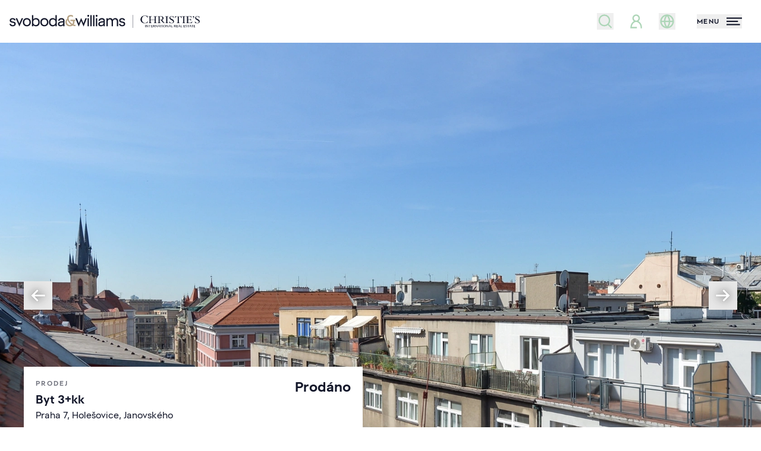

--- FILE ---
content_type: text/html; charset=UTF-8
request_url: https://svoboda-williams.com/prodej/byty/detail/30138-janovskeho
body_size: 79219
content:
<!DOCTYPE html>
<html class="sw antialiased" lang="cs">
    <head>
        <meta charset="utf-8" />
        <meta name="viewport" content="width=device-width, initial-scale=1.0" />
        <meta name="format-detection" content="telephone=no">

                                    <meta name="robots" content="index, follow">
                    
        <title>Janovského, Holešovice - Praha 7 | Prodej, Byt 3+kk, 89 m²</title>
        <meta name="description" content="Světlý byt  je situovaný v&nbsp;posledním, 7. podlaží bytového domu s&nbsp;výtahem. Dům stojí nedaleko Stromovky v&nbsp;lokalitě přezdívané už od předválečných dob Malý Berlín. Výhodou místa je p...">
        <meta property="og:type" content="website">
        <meta property="og:url" content="https://svoboda-williams.com/prodej/byty/detail/30138-janovskeho">
        <meta property="og:site_name" content="Realitní kancelář Praha, Brno | Svoboda &amp; Williams">
        <meta property="og:title" content="Janovského, Holešovice - Praha 7 | Prodej, Byt 3+kk, 89 m²">
        <meta property="og:image" content="https://svoboda-and-williams.b-cdn.net/862445/98846938.webp?width=1200&amp;height=630">
        <meta property="og:description" content="Světlý byt  je situovaný v&nbsp;posledním, 7. podlaží bytového domu s&nbsp;výtahem. Dům stojí nedaleko Stromovky v&nbsp;lokalitě přezdívané už od předválečných dob Malý Berlín. Výhodou místa je p...">
        <meta name="twitter:card" content="summary_large_image">
        <meta name="app-environment" content="production">

                    
            <link rel="canonical" href="https://svoboda-williams.com/prodej/byty/detail/30138-janovskeho">
                            <link rel="alternate" hreflang="cs" href="https://svoboda-williams.com/prodej/byty/detail/30138-janovskeho">
                            <link rel="alternate" hreflang="en" href="https://svoboda-williams.com/en/sale/apartments/detail/30138-janovskeho">
                        <link rel="alternate" hreflang="x-default" href="https://svoboda-williams.com/prodej/byty/detail/30138-janovskeho">
        
        <link rel="preconnect" href="https://svoboda-and-williams.b-cdn.net">
        <link rel="dns-prefetch" href="https://svoboda-and-williams.b-cdn.net">
                            <link
                rel="preload"
                as="image"
                href="https://svoboda-and-williams.b-cdn.net/862445/98846938.webp?width=1920"
                imagesrcset="
                    https://svoboda-and-williams.b-cdn.net/862445/98846938.webp?width=360 360w,
                    https://svoboda-and-williams.b-cdn.net/862445/98846938.webp?width=640 640w,
                    https://svoboda-and-williams.b-cdn.net/862445/98846938.webp?width=1024 1024w,
                    https://svoboda-and-williams.b-cdn.net/862445/98846938.webp?width=1920 1920w
                "
                imagesizes="100vw"
            />
            
        <link rel="apple-touch-icon" sizes="180x180" href="https://svoboda-and-williams.b-cdn.net/images/favicons/sw/apple-touch-icon.png">
        <link rel="icon" type="image/png" sizes="32x32" href="https://svoboda-and-williams.b-cdn.net/images/favicons/sw/favicon-32x32.png">
        <link rel="icon" type="image/png" sizes="16x16" href="https://svoboda-and-williams.b-cdn.net/images/favicons/sw/favicon-16x16.png">
        <link rel="icon" type="image/svg+xml" href="https://svoboda-and-williams.b-cdn.net/images/favicons/sw/apple-touch-icon.png">
        <link rel="manifest" href="https://svoboda-and-williams.b-cdn.net/images/favicons/sw/site.webmanifest">
        <link rel="shortcut icon" href="https://svoboda-and-williams.b-cdn.net/images/favicons/sw/favicon.ico">
        <meta name="msapplication-config" content="https://svoboda-and-williams.b-cdn.net/images/favicons/sw/browserconfig.xml">

                    <meta name="theme-color" content="#ffffff">
            <meta name="msapplication-TileColor" content="#da532c">

            <link rel="stylesheet" href="https://svoboda-williams.com/build/assets/app-DDANt4I8.css" />
        
        
        <script>
            window.dataLayer = window.dataLayer || [];
                    </script>

                    <!-- Google Tag Manager -->
                                                <script>!function(){"use strict";function l(e){for(var t=e,r=0,n=document.cookie.split(";");r<n.length;r++){var o=n[r].split("=");if(o[0].trim()===t)return o[1]}}function s(e){return localStorage.getItem(e)}function u(e){return window[e]}function A(e,t){e=document.querySelector(e);return t?null==e?void 0:e.getAttribute(t):null==e?void 0:e.textContent}var e=window,t=document,r="script",n="dataLayer",o="https://sgtm.svoboda-williams.com",a="https://load.sgtm.svoboda-williams.com",i="3et4wtjkmuuq",c="43cm7=aWQ9R1RNLUtMVjVQWDNa&page=3",g="cookie",v="cookie_keeper_id",E="",d=!1;try{var d=!!g&&(m=navigator.userAgent,!!(m=new RegExp("Version/([0-9._]+)(.*Mobile)?.*Safari.*").exec(m)))&&16.4<=parseFloat(m[1]),f="stapeUserId"===g,I=d&&!f?function(e,t,r){void 0===t&&(t="");var n={cookie:l,localStorage:s,jsVariable:u,cssSelector:A},t=Array.isArray(t)?t:[t];if(e&&n[e])for(var o=n[e],a=0,i=t;a<i.length;a++){var c=i[a],c=r?o(c,r):o(c);if(c)return c}else console.warn("invalid uid source",e)}(g,v,E):void 0;d=d&&(!!I||f)}catch(e){console.error(e)}var m=e,g=(m[n]=m[n]||[],m[n].push({"gtm.start":(new Date).getTime(),event:"gtm.js"}),t.getElementsByTagName(r)[0]),v=I?"&bi="+encodeURIComponent(I):"",E=t.createElement(r),f=(d&&(i=8<i.length?i.replace(/([a-z]{8}$)/,"kp$1"):"kp"+i),!d&&a?a:o);E.async=!0,E.src=f+"/"+i+".js?"+c+v,null!=(e=g.parentNode)&&e.insertBefore(E,g)}();</script>
                                        <!-- End Google Tag Manager -->
        
                    <script type="text/javascript">
            var leady_track_key="fa6bUyyOQzak78zz";
            (function(){
                var l=document.createElement("script");l.type="text/javascript";l.async=true;
                l.src='https://ct.leady.com/'+leady_track_key+"/L.js";
                var s=document.getElementsByTagName("script")[0];s.parentNode.insertBefore(l,s);
            })();
            </script>
        
        <link rel="preload" as="style" href="https://svoboda-williams.com/build/assets/select-MpkEOZLY.css" /><link rel="stylesheet" href="https://svoboda-williams.com/build/assets/select-MpkEOZLY.css" data-navigate-track="reload" />            </head>
    <body>

                    <!-- Google Tag Manager (noscript) -->
                            <noscript><iframe src="https://load.sgtm.svoboda-williams.com/ns.html?id=GTM-KLV5PX3Z" height="0" width="0" style="display:none;visibility:hidden"></iframe></noscript>
                        <!-- End Google Tag Manager (noscript) -->
        
        <div
            x-data="{
                navigationOpen: false,
                filtersOpen: window.performance && window.performance.getEntriesByType('navigation')[0].type == 'back_forward' ? $persist(false).using(sessionStorage).as(`filtersOpen_${window.location.pathname}_${window.location.search}`) : false,
                loginOpen: false,
                registrationOpen: false,
                newsletterOpen: false,
                scrolledDown: false,
                scrolledOut: false,
                isTransparent: 0,
                headerBackground: 'transparent-normal',
                headerBackgroundTo: '',
                handleScroll() {
                    this.scrolledDown = (window.pageYOffset > 0) ? true : false

                    let header = document.querySelector('.project-header-tablet, #homepage, .property-header');

                    if (window.innerWidth > 1024) {
                        header = document.querySelector('.project-header, #homepage, .property-header');
                    }

                    if (header) {
                        if (window.pageYOffset >= header.offsetTop + header.offsetHeight) {
                            if (this.headerBackground == 'transparent') {
                                this.$refs.header.classList.add(this.headerBackgroundTo == 'dark' ? 'bg-primary' : 'bg-white')

                                if (this.headerBackgroundTo != 'dark') {
                                    this.$refs.header.classList.remove('inverted')
                                }
                            }

                            this.scrolledOut = true
                            this.$refs.header.classList.remove('absolute')
                            this.$refs.header.classList.add('fixed')
                        } else {
                            if (this.headerBackground == 'transparent') {
                                this.$refs.header.classList.remove(this.headerBackgroundTo == 'dark' ? 'bg-primary' : 'bg-white')

                                if (this.headerBackgroundTo != 'dark') {
                                    this.$refs.header.classList.add('inverted')
                                }
                            }

                            this.scrolledOut = false
                            this.$refs.header.classList.remove('fixed')
                            this.$refs.header.classList.add('absolute')
                        }
                    }
                },
                hashCurrentUrl() {
                    const uniquePageIdentifier = `${window.location.pathname}${window.location.search}`;
                    let hash = 0;
                    for (let i&nbsp;= 0, len = uniquePageIdentifier.length; i&nbsp;< len; i++) {
                        let chr = uniquePageIdentifier.charCodeAt(i);
                        hash = (hash << 5) - hash + chr;
                        hash |= 0; // Convert to 32bit integer
                    }
                    return hash;
                },
            }"
            x-init="() => {
                $watch('navigationOpen', value => document.activeElement.blur());
                $watch('filtersOpen', value => document.activeElement.blur());

                                    sessionStorage.setItem('filtersOpen', false);
                            }"
            @scroll.window="handleScroll"
            @load.window="handleScroll"
            @keydown.window.escape="navigationOpen = false; filtersOpen = false;"
        >
                        <div
    class="fixed inset-0 z-50 h-full w-full overflow-y-auto bg-white !h-[100vh]"
    x-show="navigationOpen"
    x-data="{ selfState: false }"
    x-init="
        $watch('navigationOpen', (value) => {
            if (selfState == true) {
                setTimeout(() => (selfState = value), 300)
            } else {
                selfState = value
            }
        })
    "
    x-transition:enter="transition duration-300"
    x-transition:enter-start="opacity-0"
    x-transition:enter-end="opacity-100"
    x-transition:leave="transition duration-300"
    x-transition:leave-start="opacity-100"
    x-transition:leave-end="opacity-0"
    x-cloak
    x-trap.noscroll.inert="selfState"
>
    <div class="flex h-full w-full flex-col justify-between">
        <i class="absolute right-0 top-0 -z-10 hidden h-full w-2/3 bg-whiteLight lg:block"></i>
        <div class="relative h-18 w-full shrink-0 grow-0">
            <div class="absolute left-4 top-[1.2rem]">
                <a
                    id="navigation-logo"
                    class="focus:outline-none focus:ring-0 flex items-center"
                    href="https://svoboda-williams.com"
                    x-data
                    @click="sessionStorage.setItem('filtersOpen', false);"
                >
                    <svg class="max-w-full w-56 h-[34px] xs:w-80 inverted:text-white transition duration-300 hover:text-primaryTextHover" id="logo-simplified" xmlns="http://www.w3.org/2000/svg" viewBox="0 0 60.24 4.12">
  <g id="logo-simplified-2" data-name="Components">
    <g id="_27d4165e-79e2-405a-a182-c9e77148f74b_1" data-name=" 27d4165e-79e2-405a-a182-c9e77148f74b 1">
      <g id="sw-blue-gold">
        <path fill="currentColor" d="M0,2.85h.44c.07.29.27.41.59.41s.5-.14.5-.37c0-.66-1.47-.12-1.47-1.12,0-.44.39-.75.92-.75s.89.28.95.69h-.45c-.07-.19-.22-.31-.5-.31s-.48.13-.48.35c0,.61,1.47.06,1.47,1.12,0,.44-.38.77-.95.77s-.98-.29-1.04-.8"/>
        <polygon fill="currentColor" points="3.85 1.06 3.13 2.72 2.41 1.06 1.93 1.06 3.13 3.69 4.32 1.06 3.85 1.06"/>
        <path fill="currentColor" d="M6.32,2.33c0-.58-.37-.9-.83-.9s-.83.31-.83.9.37.9.83.9.83-.32.83-.9M4.22,2.33c0-.86.62-1.31,1.27-1.31s1.27.45,1.27,1.31-.62,1.31-1.27,1.31-1.27-.45-1.27-1.31"/>
        <path fill="currentColor" d="M9.13,2.33c0-.59-.35-.91-.81-.91s-.84.32-.84.91.38.91.84.91.81-.32.81-.91M7.51,3.23v.37h-.42V.08h.42v1.35c.21-.27.52-.41.88-.41.62,0,1.18.45,1.18,1.31s-.56,1.31-1.18,1.31c-.36,0-.68-.14-.88-.41"/>
        <path fill="currentColor" d="M11.87,2.33c0-.58-.37-.9-.83-.9s-.83.31-.83.9.37.9.83.9.83-.32.83-.9M9.76,2.33c0-.86.62-1.31,1.27-1.31s1.27.45,1.27,1.31-.62,1.31-1.27,1.31-1.27-.45-1.27-1.31"/>
        <path fill="currentColor" d="M14.58,2.33c0-.59-.38-.91-.84-.91s-.81.32-.81.91.35.91.81.91.84-.32.84-.91M12.49,2.33c0-.86.56-1.31,1.18-1.31.36,0,.67.14.88.41V.08h.42v3.53h-.42v-.37c-.21.27-.52.41-.88.41-.62,0-1.18-.45-1.18-1.31"/>
        <path fill="currentColor" d="M16.99,2.61v-.25l-.54.06c-.45.05-.68.21-.68.45,0,.26.21.39.48.39.31,0,.75-.2.75-.66M15.33,2.9c0-.5.45-.77,1.12-.85l.54-.07v-.13c0-.26-.22-.42-.54-.42-.28,0-.54.1-.61.42h-.46c.09-.56.52-.83,1.07-.83s.96.31.96.83v1.75h-.42v-.34c-.19.28-.57.38-.78.38-.58,0-.89-.29-.89-.75"/>
        <path fill="#b6a284" d="M19.16,3.22c.16,0,.3-.02.41-.06-.54-.39-.99-.97-1.19-1.51-.12.14-.21.34-.21.61,0,.61.5.96.98.96M19.97,3.4c-.24.15-.53.24-.87.24-.73,0-1.39-.5-1.39-1.36,0-.46.24-.81.55-1.05,0-.04,0-.09,0-.13,0-.65.46-1.07,1.1-1.07.29,0,.52.05.73.18v.48c-.19-.15-.46-.22-.68-.22-.43,0-.69.23-.69.63,0,.63.56,1.4,1.2,1.79.13-.18.17-.4.17-.57,0-.14-.02-.26-.06-.36h-.73v-.42h1.56v.42h-.35c.03.09.05.19.05.31,0,.3-.09.57-.26.8.21.08.42.11.61.08v.42c-.32.04-.64-.04-.95-.19"/>
        <polygon fill="currentColor" points="21.95 2.69 21.31 1.06 20.84 1.06 21.92 3.69 22.68 1.92 23.45 3.69 24.52 1.06 24.04 1.06 23.41 2.68 22.69 .97 21.95 2.69"/>
        <path fill="currentColor" d="M24.71,1.06h.42v2.54h-.42V1.06ZM24.63.3c0-.18.13-.3.3-.3s.3.13.3.3-.13.3-.3.3-.3-.13-.3-.3"/>
        <rect fill="currentColor" x="25.59" y=".08" width=".42" height="3.53"/>
        <rect fill="currentColor" x="26.47" y=".08" width=".42" height="3.53"/>
        <path fill="currentColor" d="M27.35,1.06h.42v2.54h-.42V1.06ZM27.27.3c0-.18.13-.3.3-.3s.3.13.3.3-.13.3-.3.3-.3-.13-.3-.3"/>
        <path fill="currentColor" d="M29.78,2.61v-.25l-.54.06c-.45.05-.68.21-.68.45,0,.26.21.39.48.39.31,0,.75-.2.75-.66M28.11,2.9c0-.5.45-.77,1.12-.85l.54-.07v-.13c0-.26-.22-.42-.54-.42-.28,0-.54.1-.61.42h-.46c.09-.56.52-.83,1.07-.83s.96.31.96.83v1.75h-.42v-.34c-.19.28-.57.38-.78.38-.58,0-.89-.29-.89-.75"/>
        <path fill="currentColor" d="M33.4,1.43c-.31,0-.66.2-.66.73v1.45h-.42v-1.45c0-.53-.25-.73-.56-.73s-.67.2-.67.73v1.45h-.42V1.06h.42v.38c.2-.3.51-.42.78-.42.35,0,.64.17.78.49.19-.35.55-.49.87-.49.51,0,.88.35.88,1.01v1.57h-.42v-1.45c0-.53-.25-.73-.56-.73"/>
        <path fill="currentColor" d="M34.66,2.85h.44c.07.29.27.41.59.41s.5-.14.5-.37c0-.66-1.47-.12-1.47-1.12,0-.44.39-.75.92-.75s.89.28.95.69h-.45c-.07-.19-.22-.31-.5-.31s-.48.13-.48.35c0,.61,1.47.06,1.47,1.12,0,.44-.38.77-.95.77s-.98-.29-1.04-.8"/>
      </g>
    </g>
  </g>
  <g>
    <g>
      <rect fill="currentColor" x="42.93" y="3.18" width=".12" height=".74"/>
      <path fill="currentColor" d="M43.84,3.93l-.43-.55s-.03-.04-.04-.06h0s0,.05,0,.07v.53h-.1v-.73h.12s0,0,0,0l.36.48s.05.06.05.08h0s0-.06,0-.08v-.47h.1v.75h-.08Z"/>
      <polygon fill="currentColor" points="44.44 3.26 44.44 3.92 44.33 3.92 44.33 3.26 44.05 3.26 44.05 3.18 44.72 3.18 44.72 3.26 44.44 3.26"/>
      <path fill="currentColor" d="M45.3,3.92h-.45v-.74h.44v.08h-.33v.22h.29v.08h-.29v.23s.01.03.03.03h.32v.08Z"/>
      <path fill="currentColor" d="M45.94,3.92h0s-.31-.39-.31-.39h.04c.1,0,.19-.04.19-.15,0-.11-.08-.14-.19-.14h-.07v.67h-.12v-.74h.23c.13,0,.28.03.28.19,0,.11-.09.18-.18.2l.29.34h-.14Z"/>
      <path fill="currentColor" d="M46.78,3.93l-.43-.55s-.03-.04-.04-.06h0s0,.05,0,.07v.53h-.1v-.73h.12s0,0,0,0l.36.48s.04.06.05.08h0s0-.06,0-.08v-.47h.1v.75h-.08Z"/>
      <path fill="currentColor" d="M47.36,3.38s-.02-.06-.03-.09h0s-.02.07-.03.1l-.1.23h.25l-.09-.23ZM47.57,3.92h0s-.09-.24-.09-.24h-.31l-.1.23h0s-.09,0-.09,0l.32-.75h.09l.3.75h-.11Z"/>
      <polygon fill="currentColor" points="48.03 3.26 48.03 3.92 47.91 3.92 47.91 3.26 47.63 3.26 47.63 3.18 48.3 3.18 48.3 3.26 48.03 3.26"/>
      <rect fill="currentColor" x="48.43" y="3.18" width=".12" height=".74"/>
      <path fill="currentColor" d="M49.09,3.24c-.12,0-.25.07-.25.31s.12.31.25.31.25-.07.25-.31-.13-.31-.25-.31M49.09,3.93c-.22,0-.38-.13-.38-.38s.19-.39.38-.39c.2,0,.38.12.38.39,0,.22-.17.38-.38.38"/>
      <path fill="currentColor" d="M50.19,3.93l-.43-.55s-.03-.04-.04-.06h0s0,.05,0,.07v.53h-.1v-.73h.12s0,0,0,0l.36.48s.05.06.05.08h0s0-.06,0-.08v-.47h.1v.75h-.08Z"/>
      <path fill="currentColor" d="M50.78,3.38s-.02-.06-.03-.09h0s-.02.07-.03.1l-.1.23h.25l-.09-.23ZM50.99,3.92h0s-.09-.24-.09-.24h-.3l-.1.23h0s-.09,0-.09,0l.32-.75h.09l.3.75h-.11Z"/>
      <path fill="currentColor" d="M52.58,3.92h0s-.31-.39-.31-.39h.04c.1,0,.19-.04.19-.15,0-.11-.08-.14-.19-.14h-.07v.67h-.12v-.74h.23c.13,0,.28.03.28.19,0,.11-.09.18-.18.2l.29.34h-.14Z"/>
      <path fill="currentColor" d="M53.31,3.92h-.45v-.74h.44v.08h-.33v.22h.29v.08h-.29v.23s.01.03.03.03h.32v.08Z"/>
      <path fill="currentColor" d="M53.78,3.38s-.02-.06-.03-.09h0s-.02.07-.03.1l-.1.23h.25l-.09-.23ZM53.99,3.92h0s-.09-.24-.09-.24h-.3l-.1.23h0s-.09,0-.09,0l.32-.75h.09l.3.75h-.11Z"/>
      <path fill="currentColor" d="M54.69,3.92h-.45v-.74h.12v.62s.01.03.03.03h.32v.08Z"/>
      <path fill="currentColor" d="M55.57,3.92h-.45v-.74h.44v.08h-.33v.22h.29v.08h-.29v.23s.01.03.04.03h.32v.08Z"/>
      <path fill="currentColor" d="M55.9,3.93c-.07,0-.14-.02-.2-.05l.03-.08s.1.05.17.05c.08,0,.17-.03.17-.12,0-.08-.07-.11-.13-.14l-.09-.04c-.08-.03-.15-.08-.15-.18,0-.13.13-.21.26-.21.07,0,.13.02.18.04l-.04.09s-.09-.05-.16-.05c-.09,0-.14.04-.14.1s.05.09.12.12l.1.04c.08.03.15.1.15.19,0,.15-.14.24-.29.24"/>
      <polygon fill="currentColor" points="56.66 3.26 56.66 3.92 56.54 3.92 56.54 3.26 56.27 3.26 56.27 3.18 56.94 3.18 56.94 3.26 56.66 3.26"/>
      <path fill="currentColor" d="M57.25,3.38s-.02-.06-.03-.09h0s-.02.07-.03.1l-.1.23h.25l-.09-.23ZM57.46,3.92h0s-.09-.24-.09-.24h-.31l-.1.23h0s-.09,0-.09,0l.32-.75h.09l.3.75h-.11Z"/>
      <polygon fill="currentColor" points="57.92 3.26 57.92 3.92 57.8 3.92 57.8 3.26 57.52 3.26 57.52 3.18 58.19 3.18 58.19 3.26 57.92 3.26"/>
      <path fill="currentColor" d="M58.78,3.92h-.45v-.74h.44v.08h-.33v.22h.29v.08h-.29v.23s.01.03.03.03h.32v.08Z"/>
      <path fill="currentColor" d="M51.69,3.92h-.45v-.74h.12v.62s.01.03.03.03h.32v.08Z"/>
    </g>
    <path fill="currentColor" d="M42.8,2.68c.36,0,.63-.1.84-.09l.2-.57h-.07c-.2.36-.48.58-.85.58-.58,0-1-.49-1-1.13,0-.7.35-1.16.92-1.16.38,0,.68.19.87.6h.07l-.1-.64h-.06s-.06.06-.11.06c-.09,0-.28-.1-.69-.1-.77,0-1.35.51-1.35,1.26,0,.67.61,1.2,1.32,1.2M44,2.62h1.02v-.06c-.29-.01-.34-.06-.34-.28v-.71h1.3v.71c0,.23-.05.27-.34.28v.06h1.02v-.06c-.29-.01-.34-.06-.34-.28V.81c0-.23.05-.27.34-.28v-.06h-1.02v.06c.29.01.34.06.34.28v.68s-1.3,0-1.3,0v-.68c0-.23.05-.27.34-.28v-.06h-1.02v.06c.29.01.34.06.34.28v1.48c0,.23-.05.27-.34.28v.06ZM46.86,2.62h1.08v-.06c-.37-.01-.4-.04-.4-.31v-.64c.12.05.27.07.42.08l.16.21c.4.54.66.75,1.02.75v-.06c-.16-.04-.25-.2-.63-.7l-.2-.27c.26-.09.46-.28.46-.6,0-.26-.17-.58-.89-.58-.17,0-.49.02-1.02.02v.06c.29.01.34.06.34.28v1.48c0,.23-.05.27-.34.28v.06ZM47.54,1.56V.54c.08,0,.15-.01.23-.01.53,0,.65.27.65.51,0,.31-.2.55-.65.55-.08,0-.16,0-.23-.02M49.28,2.62h1.02v-.06c-.29-.01-.34-.06-.34-.28V.81c0-.23.05-.27.34-.28v-.06h-1.02v.06c.29.01.34.06.34.28v1.48c0,.23-.05.27-.34.28v.06ZM50.54,2.08l.09.56h.05s.07-.06.12-.06c.11,0,.3.1.56.1.43,0,.73-.25.73-.61,0-.76-1.2-.73-1.2-1.24,0-.18.14-.34.4-.34s.48.13.65.47h.07l-.08-.52h-.05s-.05.06-.09.06c-.11,0-.27-.09-.51-.09-.38,0-.65.21-.65.55,0,.69,1.18.7,1.18,1.24,0,.22-.18.4-.46.4-.27,0-.58-.17-.75-.52h-.07ZM52.32,1.01h.07c.15-.35.31-.44.8-.44h.07v1.71c0,.23-.05.27-.34.28v.06h1.02v-.06c-.29-.01-.34-.06-.34-.28V.57s.06,0,.06,0c.51,0,.67.09.82.44h.07l-.09-.58h-.05s-.09.06-.24.06h-1.46c-.15,0-.2-.02-.24-.06h-.05l-.09.58ZM54.66,2.62h1.02v-.06c-.29-.01-.34-.06-.34-.28V.81c0-.23.05-.27.34-.28v-.06h-1.02v.06c.29.01.34.06.34.28v1.48c0,.23-.05.27-.34.28v.06ZM55.88,2.62h1.05c.4,0,.59,0,.78.02l.19-.54h-.07c-.22.37-.41.44-.87.44h-.07c-.29,0-.34-.06-.34-.28v-.72s.04,0,.04,0c.69,0,.75.03.81.34h.06v-.72h-.06c-.04.26-.12.3-.74.3h-.11v-.91s.3,0,.3,0c.44,0,.61.07.76.4h.07l-.09-.48h-1.72v.06c.29.01.34.06.34.28v1.48c0,.23-.05.27-.34.28v.06ZM58.03.59c0-.1.07-.18.2-.18.15,0,.24.1.24.27,0,.22-.15.4-.41.51l-.03-.06c.19-.1.3-.22.29-.41-.04.02-.08.03-.13.03-.1,0-.17-.06-.17-.17M58.68,2.08l.09.56h.05s.07-.06.12-.06c.11,0,.3.1.56.1.43,0,.73-.25.73-.61,0-.76-1.2-.73-1.2-1.24,0-.18.14-.34.4-.34s.48.13.65.47h.07l-.08-.52h-.05s-.05.06-.09.06c-.11,0-.27-.09-.51-.09-.38,0-.65.21-.65.55,0,.69,1.18.7,1.18,1.24,0,.22-.18.4-.46.4s-.58-.17-.75-.52h-.07Z"/>
  </g>
  <rect fill="currentColor" x="39.03" y=".02" width=".08" height="4.1"/>
</svg>                </a>
            </div>
            <div class="absolute right-2 top-6 md:right-4">
                <button class="flex h-6 items-center space-x-3 focus:outline-none group" @click="navigationOpen = ! navigationOpen">
    <div class="relative flex w-10 items-center justify-start">
        <span class="absolute h-[3px] w-7 translate-y-0 rotate-45 transform bg-primaryText transition group-hover:bg-primaryTextHover"></span>
        <span class="absolute h-[3px] w-7 translate-y-0 -rotate-45 transform bg-primaryText transition group-hover:bg-primaryTextHover"></span>
    </div>
</button>
            </div>
        </div>
        <div class="relative flex w-full grow items-center px-4 pb-4 pt-3 lg:px-0 lg:pb-8 lg:pt-0">
            <div class="flex h-full w-full flex-col justify-between lg:max-h-[500px] lg:flex-row lg:items-start">
                <div class="lg:h-full lg:w-1/3">
                    <div class="flex flex-col justify-between lg:h-full lg:pl-[18%]">
                        <div class="mb-8 lg:mb-10">
                            <button
        type="button" class="inline-flex items-center justify-center whitespace-nowrap bg-greenStyle transition-colors duration-300 hover:bg-greenStyleText font-bold relative disabled:bg-whiteDark disabled:text-primaryText disabled:pointer-events-none h-12 w-full px-8 lg:w-auto" @click.prevent="filtersOpen = ! filtersOpen"
        x-data="{
            isLoading: false,
            unloading: false,
            useLoading: false,
            init() {
                if (!this.useLoading) return;

                window.addEventListener('beforeunload', () => {
                    this.unloading = true;
                    if (this.isLoading) {
                        this.$refs.loadingText?.classList.remove('opacity-0');
                        this.$refs.loadingIndicator?.classList.add('w-full');
                    }
                });

                this.$watch('isLoading', (val) => {
                    if (val && this.$refs.loadingResetter) {
                        const observer = new MutationObserver(() => {
                            if (this.$refs.loadingResetter.style.display !== 'none' && !this.unloading) {
                                this.isLoading = false;
                                observer.disconnect();
                            }
                        });

                        observer.observe(this.$refs.loadingResetter, {
                            attributes: true,
                            attributeFilter: ['style']
                        });
                    }
                });
            }
        }"
        @click="if (useLoading) isLoading = true"
            >
        <svg aria-hidden="true" focusable="false" class="fill-current mr-2 size-7">
    <use href="https://svoboda-williams.com/images/icons.svg?v=3#magnifying-glass" />
</svg>
                                Nabídka nemovitostí

            </button>
                        </div>
                        <ul
                            class="mb-8 grid flex-none grow grid-cols-2 flex-row flex-wrap font-semibold text-primaryText lg:mb-0 lg:flex lg:flex-col lg:bg-white lg:font-normal lg:text-foreground-muted"
                        >
                                                            <li
                                    class="flex items-center border-t border-b lg:border-b-0 -mt-px border-greyMenu bg-white py-1 odd:border-r even:pl-5 lg:flex-none lg:border-t-0  lg:py-0 lg:odd:border-r-0 lg:even:pl-0 [&:nth-child(1)]:border-t-0 [&:nth-child(2)]:border-t-0"
                                >
                                    <a
                                        class="group inline-flex items-center py-2 leading-tight transition-colors duration-300 hover:text-primary"
                                                                                    id="login-menu-item"
                                            href="#"
                                            @click.prevent="loginOpen = ! loginOpen"
                                                                            >
                                        <span
                                            class="inline-flex h-8 w-10 shrink-0 items-center justify-center pr-1.5 text-greenStyle"
                                        >
                                                                                            <svg aria-hidden="true" focusable="false" class="fill-current size-7 group-hover:text-primaryText transition-colors">
    <use href="https://svoboda-williams.com/images/icons.svg?v=3#user" />
</svg>
                                                                                    </span>
                                                                                    Přihlásit se                                                                            </a>
                                </li>
                                
                                                                    <li
                                        class="flex items-center border-t border-b lg:border-b-0 -mt-px border-greyMenu bg-white py-1 odd:border-r even:pl-5 lg:flex-none lg:border-t-0  lg:py-0 lg:odd:border-r-0 lg:even:pl-0 [&:nth-child(1)]:border-t-0 [&:nth-child(2)]:border-t-0"
                                    >
                                        <a
                                            href="https://svoboda-williams.com/open-account/dashboard"
                                            class="group inline-flex items-center py-2 leading-tight transition-colors duration-300 hover:text-primary"
                                        >
                                            <span
                                                class="inline-flex h-8 w-10 shrink-0 items-center justify-center pr-1.5 text-greenStyle"
                                            >
                                                <svg class="size-7 group-hover:text-primaryText transition-colors" xmlns="http://www.w3.org/2000/svg" width="24" height="24" viewBox="0 0 24 24">
  <path fill="none" stroke="currentColor" stroke-linecap="square" stroke-width="2" d="M12,17.25h0"/>
  <path fill="none" stroke="currentColor" stroke-linecap="square" stroke-width="2" d="M9.88,7.52c1.17-1.03,3.07-1.03,4.24,0,1.17,1.02,1.17,2.69,0,3.71-.2.18-.43.33-.67.44-.74.36-1.45,1-1.45,1.83"/>
  <circle cx="12" cy="12" r="9" fill="none" stroke="currentColor" stroke-linecap="square" stroke-width="2"/>
</svg>                                            </span>
                                            Výhody účtu                                        </a>
                                    </li>
                                    <li
                                        class="flex items-center border-t border-b lg:border-b-0 -mt-px border-greyMenu bg-white py-1 odd:border-r even:pl-5 lg:flex-none lg:border-t-0  lg:py-0 lg:odd:border-r-0 lg:even:pl-0 [&:nth-child(1)]:border-t-0 [&:nth-child(2)]:border-t-0"
                                    >
                                        <a
                                            href="https://svoboda-williams.com/open-account/watchdog"
                                            class="group inline-flex items-center py-2 leading-tight transition-colors duration-300 hover:text-primary"
                                        >
                                            <span
                                                class="inline-flex h-8 w-10 shrink-0 items-center justify-center pr-1.5 text-greenStyle"
                                            >
                                                <svg aria-hidden="true" focusable="false" class="fill-current size-8 group-hover:text-primaryText transition-colors">
    <use href="https://svoboda-williams.com/images/icons.svg?v=3#eye" />
</svg>
                                            </span>
                                            Watchdog                                        </a>
                                    </li>
                                    <li
                                        class="flex items-center border-t border-b lg:border-b-0 -mt-px border-greyMenu bg-white py-1 odd:border-r even:pl-5 lg:flex-none lg:border-t-0  lg:py-0 lg:odd:border-r-0 lg:even:pl-0 [&:nth-child(1)]:border-t-0 [&:nth-child(2)]:border-t-0"
                                    >
                                        <a
                                            href="https://svoboda-williams.com/open-account/favorites"
                                            class="group inline-flex items-center py-2 leading-tight transition-colors duration-300 hover:text-primary"
                                        >
                                            <span
                                                class="inline-flex h-8 w-10 shrink-0 items-center justify-center pr-1.5 text-greenStyle"
                                            >
                                                <svg class="size-10 group-hover:text-primaryText transition-colors" viewBox="0 0 20 32" xmlns="http://www.w3.org/2000/svg" fill="currentColor"><path d="M16.177 25.961l-6.176-2.968-6.176 2.968.777-7.077-4.544-5.196 6.588-1.396 3.355-6.253 3.354 6.253 6.587 1.396-4.543 5.195.778 7.077zM3.808 14.938l2.879 3.29-.48 4.369 3.794-1.824 3.794 1.824-.481-4.369 2.878-3.29-4.16-.882-2.031-3.786-2.032 3.786z"/></svg>                                            </span>
                                            Oblíbené                                        </a>
                                    </li>
                                
                                                            
                            <li
                                class="flex items-center border-t border-b lg:border-b-0 -mt-px border-greyMenu bg-white py-1 odd:border-r even:pl-5 lg:mt-auto lg:flex-none lg:border-t-0 lg:py-0 lg:odd:border-r-0 lg:even:pl-0 [&:nth-child(1)]:border-t-0 [&:nth-child(2)]:border-t-0"
                            >
                                <button
                                    @click.prevent="newsletterOpen = true"
                                    class="group inline-flex items-center py-2 leading-tight transition-colors duration-300 hover:text-primary lg:pb-0"
                                >
                                    <span
                                        class="inline-flex h-8 w-10 shrink-0 items-center justify-center pr-1.5 text-greenStyle"
                                    >
                                        <svg class="size-7 group-hover:text-primaryText transition-colors" xmlns="http://www.w3.org/2000/svg" width="24" height="24" viewBox="0 0 24 24">
  <path fill="none" stroke="currentColor" stroke-linecap="square" stroke-width="2" d="M3 5.64H21V18.37H3z"/>
  <path fill="none" stroke="currentColor" stroke-width="2" d="M17.58,9.78l-5.63,3.22-5.75-3.22"/>
</svg>                                    </span>
                                    Newsletter                                </button>
                            </li>
                        </ul>
                    </div>
                </div>
                <div class="pt-2.5 lg:h-full lg:w-2/3 lg:pt-0">
                    <div
                        class="flex h-full max-w-5xl flex-col flex-wrap space-y-2.5 text-center lg:flex-row lg:space-y-0 lg:text-left"
                    >
                        <ul
                            class="space-y-8 bg-background-muted py-10 pl-10 pr-10 lg:w-1/2 xl:w-1/3 lg:bg-transparent lg:py-0 lg:pl-[10%] lg:pr-0"
                        >
                                                                                                                                <li>
                                        <a
                                            class="border-b border-b-transparent py-1 text-xl font-bold leading-none text-primary transition-colors duration-300 hover:border-b-foreground hover:text-primaryTextHover lg:font-normal"
                                            href="https://svoboda-williams.com/developerske-projekty"
                                            
                                        >
                                                                                            Nové rezidenční projekty                                                                                    </a>
                                    </li>
                                                                                                                                                                <li>
                                        <a
                                            class="border-b border-b-transparent py-1 text-xl font-bold leading-none text-primary transition-colors duration-300 hover:border-b-foreground hover:text-primaryTextHover lg:font-normal"
                                            href="https://svoboda-williams.com/sdilene-kancelare"
                                            
                                        >
                                                                                            Sdílené kanceláře                                                                                    </a>
                                    </li>
                                                                                                                                                                <li>
                                        <a
                                            class="border-b border-b-transparent py-1 text-xl font-bold leading-none text-primary transition-colors duration-300 hover:border-b-foreground hover:text-primaryTextHover lg:font-normal"
                                            href="https://svoboda-williams.com/investicni-nemovitosti"
                                            
                                        >
                                                                                            Investiční nemovitosti                                                                                    </a>
                                    </li>
                                                                                                                                                                <li>
                                        <a
                                            class="border-b border-b-transparent py-1 text-xl font-bold leading-none text-primary transition-colors duration-300 hover:border-b-foreground hover:text-primaryTextHover lg:font-normal"
                                            href="https://svoboda-williams.com/zahranicni-nemovitosti"
                                            
                                        >
                                                                                            Zahraniční nemovitosti                                                                                    </a>
                                    </li>
                                                                                    </ul>
                        <ul class="space-y-8 bg-background-muted p-10 lg:w-1/2 xl:w-1/3 lg:bg-transparent lg:p-0 lg:pl-[10%]">
                                                                                                                                <li class="">
                                        <a
                                            class="border-b border-b-transparent py-1 text-xl font-bold leading-none text-primary transition-colors duration-300 hover:border-b-foreground hover:text-primaryTextHover lg:font-normal"
                                            href="https://svoboda-williams.com/sluzby"
                                            
                                        >
                                                                                            Naše služby                                                                                    </a>
                                    </li>
                                                                                                                                                                <li class="">
                                        <a
                                            class="border-b border-b-transparent py-1 text-xl font-bold leading-none text-primary transition-colors duration-300 hover:border-b-foreground hover:text-primaryTextHover lg:font-normal"
                                            href="https://svoboda-williams.com/sluzby/sprava-nemovitosti"
                                            
                                        >
                                                                                            Správa nemovitostí                                                                                    </a>
                                    </li>
                                                                                                                                                                <li class="">
                                        <a
                                            class="border-b border-b-transparent py-1 text-xl font-bold leading-none text-primary transition-colors duration-300 hover:border-b-foreground hover:text-primaryTextHover lg:font-normal"
                                            href="https://svoboda-williams.com/realitni-zpravy"
                                            
                                        >
                                                                                            Realitní zprávy                                                                                    </a>
                                    </li>
                                                                                                                                                                <li class="">
                                        <a
                                            class="border-b border-b-transparent py-1 text-xl font-bold leading-none text-primary transition-colors duration-300 hover:border-b-foreground hover:text-primaryTextHover lg:font-normal"
                                            href="https://svoboda-williams.com/market-report"
                                            
                                        >
                                                                                            Market Report                                                                                    </a>
                                    </li>
                                                                                                                                                                <li class="">
                                        <a
                                            class="border-b border-b-transparent py-1 text-xl font-bold leading-none text-primary transition-colors duration-300 hover:border-b-foreground hover:text-primaryTextHover lg:font-normal"
                                            href="https://www.selectedmag.cz"
                                             target=_blank
                                        >
                                                                                            Selected Magazine                                                                                    </a>
                                    </li>
                                                                                                                                                                <li class="block xl:hidden">
                                        <a
                                            class="border-b border-b-transparent py-1 text-xl font-bold leading-none text-primary transition-colors duration-300 hover:border-b-foreground hover:text-primaryTextHover lg:font-normal"
                                            href="https://svoboda-williams.com/o-nas"
                                            
                                        >
                                                                                            O&nbsp;nás                                                                                    </a>
                                    </li>
                                                                                                                                                                <li class="block xl:hidden">
                                        <a
                                            class="border-b border-b-transparent py-1 text-xl font-bold leading-none text-primary transition-colors duration-300 hover:border-b-foreground hover:text-primaryTextHover lg:font-normal"
                                            href="https://svoboda-williams.com/o-nas/kariera"
                                            
                                        >
                                                                                            Kariéra                                                                                    </a>
                                    </li>
                                                                                                                                                                <li class="block xl:hidden">
                                        <a
                                            class="border-b border-b-transparent py-1 text-xl font-bold leading-none text-primary transition-colors duration-300 hover:border-b-foreground hover:text-primaryTextHover lg:font-normal"
                                            href="https://svoboda-williams.com/kontakty"
                                            
                                        >
                                                                                            Kontakty                                                                                    </a>
                                    </li>
                                                                                    </ul>
                        <ul class="space-y-8 bg-background-muted p-10 lg:w-1/2 xl:w-1/3 lg:bg-transparent lg:p-0 lg:pl-[10%] hidden xl:block">
                                                                                                                                <li>
                                        <a
                                            class="border-b border-b-transparent py-1 text-xl font-bold leading-none text-primary transition-colors duration-300 hover:border-b-foreground hover:text-primaryTextHover lg:font-normal"
                                            href="https://svoboda-williams.com/o-nas"
                                            
                                        >
                                                                                            O&nbsp;nás                                                                                    </a>
                                    </li>
                                                                                                                                                                <li>
                                        <a
                                            class="border-b border-b-transparent py-1 text-xl font-bold leading-none text-primary transition-colors duration-300 hover:border-b-foreground hover:text-primaryTextHover lg:font-normal"
                                            href="https://svoboda-williams.com/o-nas/kariera"
                                            
                                        >
                                                                                            Kariéra                                                                                    </a>
                                    </li>
                                                                                                                                                                <li>
                                        <a
                                            class="border-b border-b-transparent py-1 text-xl font-bold leading-none text-primary transition-colors duration-300 hover:border-b-foreground hover:text-primaryTextHover lg:font-normal"
                                            href="https://svoboda-williams.com/kontakty"
                                            
                                        >
                                                                                            Kontakty                                                                                    </a>
                                    </li>
                                                                                    </ul>
                        <div
                            class="space-y-8 bg-background-muted py-5 lg:flex lg:w-1/2 xl:w-2/3 lg:items-end lg:bg-transparent lg:py-0 lg:pl-[10%]"
                        >
                            <ul
    class="inline-flex space-x-1"
>
            <li>
            <a
                class="inline-flex size-8 items-center justify-center text-sm font-bold text-primaryTextHover tracking-[0.2em] transition-colors duration-300 hover:text-white hover:bg-primaryTextHover bg-primary text-white hover:bg-primaryTextHover"
                                    href="https://svoboda-williams.com/prodej/byty/detail/30138-janovskeho"
                                x-data
                @click="sessionStorage.setItem('filtersOpen', false); sessionStorage.setItem('filtersOpen_/_', false); sessionStorage.setItem('filtersOpen_/en_', false)"
            >
                CS
            </a>
        </li>
            <li>
            <a
                class="inline-flex size-8 items-center justify-center text-sm font-bold text-primaryTextHover tracking-[0.2em] transition-colors duration-300 hover:text-white hover:bg-primaryTextHover"
                                    href="https://svoboda-williams.com/en/sale/apartments/detail/30138-janovskeho"
                                x-data
                @click="sessionStorage.setItem('filtersOpen', false); sessionStorage.setItem('filtersOpen_/_', false); sessionStorage.setItem('filtersOpen_/en_', false)"
            >
                EN
            </a>
        </li>
    </ul>
                        </div>
                        <div
                            class="space-y-8 bg-background-muted lg:flex lg:w-1/2 xl:w-1/3 lg:items-end lg:bg-transparent lg:pt-8 lg:pl-[10%]"
                        >
                            <div class="p-10 lg:p-0">
                                <h3
                                    class="mb-3.5 text-xs font-semibold uppercase tracking-[0.2em] text-primaryTextHover"
                                >
                                    Sledujte nás                                </h3>
                                <ul class="inline-flex space-x-4 align-bottom">
                    <li class="size-8">
                <a href="https://www.facebook.com/svoboda.williams.real.estate" target="_blank" class="inline-flex size-8 items-center justify-center" aria-label="Facebook">
                    <svg class="size-full transition duration-300 hover:text-primaryTextHover" xmlns="http://www.w3.org/2000/svg" viewBox="0 0 32 32" fill="currentColor"><path d="M0 0v32h32V0H0zm21.333 9.333h-2.56c-.821 0-1.436.336-1.436 1.185V12h3.996l-.32 4h-3.68v10.667h-4V16h-2.667v-4h2.667V9.44c0-2.7 1.419-4.107 4.614-4.107h3.386v4z"/></svg>                </a>
            </li>
                    <li class="size-8">
                <a href="https://www.linkedin.com/company/svoboda-williams/" target="_blank" class="inline-flex size-8 items-center justify-center" aria-label="Linkedin">
                    <svg class="size-full transition duration-300 hover:text-primaryTextHover" viewBox="0 0 32 32" xmlns="http://www.w3.org/2000/svg" fill="currentColor"><path d="m0 0v32h32v-32zm10.667 25.333h-4v-14.667h4zm-2-16.357a2.346 2.346 0 0 1 -2.186-1.44 2.347 2.347 0 0 1 .498-2.569 2.347 2.347 0 0 1 2.565-.518 2.354 2.354 0 0 1 .776 3.833 2.348 2.348 0 0 1 -1.653.694zm18 16.357h-4v-7.472c0-4.491-5.333-4.15-5.333 0v7.472h-4v-14.667h4v2.353c1.867-3.447 9.333-3.702 9.333 3.3v9.013z"/></svg>                </a>
            </li>
                    <li class="size-8">
                <a href="https://www.instagram.com/svobodawilliams/" target="_blank" class="inline-flex size-8 items-center justify-center" aria-label="Instagram">
                    <svg class="size-full transition duration-300 hover:text-primaryTextHover" xmlns="http://www.w3.org/2000/svg" viewBox="0 0 32 32" fill="currentColor"><path d="M19.556 16a3.555 3.555 0 0 1-7.044.694 3.56 3.56 0 0 1 1.512-3.651 3.554 3.554 0 0 1 4.491.443 3.556 3.556 0 0 1 1.042 2.515zm5.129-4.309c.051 1.124.061 1.461.061 4.309s-.011 3.185-.061 4.31c-.133 2.866-1.478 4.241-4.373 4.373-1.125.051-1.462.063-4.312.063s-3.187-.011-4.309-.061c-2.898-.132-4.241-1.509-4.373-4.373-.051-1.127-.064-1.465-.064-4.313s.012-3.185.063-4.309c.132-2.869 1.478-4.241 4.373-4.373 1.125-.051 1.462-.064 4.31-.064s3.187.011 4.31.061c2.891.132 4.24 1.504 4.373 4.373v.003zM21.477 16a5.477 5.477 0 1 0-10.953-.002A5.477 5.477 0 0 0 21.476 16zm1.494-5.693a1.276 1.276 0 0 0-.79-1.182 1.277 1.277 0 0 0-1.672 1.672 1.286 1.286 0 0 0 1.182.791 1.28 1.28 0 0 0 1.28-1.28zM32 0v32H0V0h32zm-5.333 16c0-2.896-.012-3.26-.064-4.398-.175-3.87-2.326-6.027-6.204-6.204-1.139-.053-1.502-.065-4.399-.065s-3.259.012-4.398.064c-3.875.177-6.027 2.326-6.205 6.204-.052 1.139-.064 1.503-.064 4.399s.012 3.26.064 4.398c.178 3.874 2.327 6.028 6.205 6.205 1.139.052 1.5.064 4.398.064s3.26-.012 4.399-.064c3.87-.177 6.03-2.326 6.204-6.205.052-1.138.064-1.501.064-4.398z"/></svg>                </a>
            </li>
            </ul>
                            </div>
                        </div>
                    </div>
                </div>
            </div>
        </div>
    </div>
</div>
            <div
    id="filtersModal"
    class="fixed inset-0 z-50 overflow-y-auto bg-white !h-[100vh]"
    x-show="filtersOpen"
    x-data="{ selfState: false }"
    x-init="$watch('filtersOpen', value => {
        if (selfState == true) {
            setTimeout(() => selfState = value, 300)
        } else {
            selfState = value;
        }
    });

    // do&nbsp;not show filters when you search for same results which are already shown
    if (sessionStorage.getItem('previousUrl') == sessionStorage.getItem('currentUrl')) {
        filtersOpen = false;
    }

    const userAgent = navigator.userAgent || navigator.vendor || window.opera;

    // Check for common mobile user agents
    const isMobile = /android/i.test(userAgent) ||
           /iPhone|iPad|iPod/i.test(userAgent) ||
           /windows phone/i.test(userAgent) ||
           /mobile/i.test(userAgent);

    // Trap causes the page to scroll to the top on mobile on input changes, thus we only set trap on desktop (it's only needed there anyways)
    if(! isMobile) {
        $el.setAttribute('x-trap.noautofocus.noscroll', 'selfState');
    }

    "
    x-transition:enter="transition duration-300"
    x-transition:enter-start="opacity-0"
    x-transition:enter-end="opacity-100"
    x-transition:leave="transition duration-300"
    x-transition:leave-start="opacity-100"
    x-transition:leave-end="opacity-0"
    x-cloak
>
    <script>
        if (window.location.pathname === '/' && sessionStorage.getItem('filtersOpen') == 'true') {
            document.getElementById('filtersModal').attributes.removeNamedItem('x-cloak');
        }
    </script>
    <div class="absolute left-4 top-[1.625rem]">
        <a id="filters-logo" class="block focus:outline-none focus:ring-0" href="https://svoboda-williams.com" @click="sessionStorage.setItem('filtersOpen', false); sessionStorage.setItem('filtersOpen_/_', false); sessionStorage.setItem('filtersOpen_/en_', false)">
            <svg class="max-w-full w-56 h-[21px] xs:w-80 inverted:text-white transition duration-300 hover:text-primaryTextHover" id="logo-simplified" xmlns="http://www.w3.org/2000/svg" viewBox="0 0 60.24 4.12">
  <g id="logo-simplified-2" data-name="Components">
    <g id="_27d4165e-79e2-405a-a182-c9e77148f74b_1" data-name=" 27d4165e-79e2-405a-a182-c9e77148f74b 1">
      <g id="sw-blue-gold">
        <path fill="currentColor" d="M0,2.85h.44c.07.29.27.41.59.41s.5-.14.5-.37c0-.66-1.47-.12-1.47-1.12,0-.44.39-.75.92-.75s.89.28.95.69h-.45c-.07-.19-.22-.31-.5-.31s-.48.13-.48.35c0,.61,1.47.06,1.47,1.12,0,.44-.38.77-.95.77s-.98-.29-1.04-.8"/>
        <polygon fill="currentColor" points="3.85 1.06 3.13 2.72 2.41 1.06 1.93 1.06 3.13 3.69 4.32 1.06 3.85 1.06"/>
        <path fill="currentColor" d="M6.32,2.33c0-.58-.37-.9-.83-.9s-.83.31-.83.9.37.9.83.9.83-.32.83-.9M4.22,2.33c0-.86.62-1.31,1.27-1.31s1.27.45,1.27,1.31-.62,1.31-1.27,1.31-1.27-.45-1.27-1.31"/>
        <path fill="currentColor" d="M9.13,2.33c0-.59-.35-.91-.81-.91s-.84.32-.84.91.38.91.84.91.81-.32.81-.91M7.51,3.23v.37h-.42V.08h.42v1.35c.21-.27.52-.41.88-.41.62,0,1.18.45,1.18,1.31s-.56,1.31-1.18,1.31c-.36,0-.68-.14-.88-.41"/>
        <path fill="currentColor" d="M11.87,2.33c0-.58-.37-.9-.83-.9s-.83.31-.83.9.37.9.83.9.83-.32.83-.9M9.76,2.33c0-.86.62-1.31,1.27-1.31s1.27.45,1.27,1.31-.62,1.31-1.27,1.31-1.27-.45-1.27-1.31"/>
        <path fill="currentColor" d="M14.58,2.33c0-.59-.38-.91-.84-.91s-.81.32-.81.91.35.91.81.91.84-.32.84-.91M12.49,2.33c0-.86.56-1.31,1.18-1.31.36,0,.67.14.88.41V.08h.42v3.53h-.42v-.37c-.21.27-.52.41-.88.41-.62,0-1.18-.45-1.18-1.31"/>
        <path fill="currentColor" d="M16.99,2.61v-.25l-.54.06c-.45.05-.68.21-.68.45,0,.26.21.39.48.39.31,0,.75-.2.75-.66M15.33,2.9c0-.5.45-.77,1.12-.85l.54-.07v-.13c0-.26-.22-.42-.54-.42-.28,0-.54.1-.61.42h-.46c.09-.56.52-.83,1.07-.83s.96.31.96.83v1.75h-.42v-.34c-.19.28-.57.38-.78.38-.58,0-.89-.29-.89-.75"/>
        <path fill="#b6a284" d="M19.16,3.22c.16,0,.3-.02.41-.06-.54-.39-.99-.97-1.19-1.51-.12.14-.21.34-.21.61,0,.61.5.96.98.96M19.97,3.4c-.24.15-.53.24-.87.24-.73,0-1.39-.5-1.39-1.36,0-.46.24-.81.55-1.05,0-.04,0-.09,0-.13,0-.65.46-1.07,1.1-1.07.29,0,.52.05.73.18v.48c-.19-.15-.46-.22-.68-.22-.43,0-.69.23-.69.63,0,.63.56,1.4,1.2,1.79.13-.18.17-.4.17-.57,0-.14-.02-.26-.06-.36h-.73v-.42h1.56v.42h-.35c.03.09.05.19.05.31,0,.3-.09.57-.26.8.21.08.42.11.61.08v.42c-.32.04-.64-.04-.95-.19"/>
        <polygon fill="currentColor" points="21.95 2.69 21.31 1.06 20.84 1.06 21.92 3.69 22.68 1.92 23.45 3.69 24.52 1.06 24.04 1.06 23.41 2.68 22.69 .97 21.95 2.69"/>
        <path fill="currentColor" d="M24.71,1.06h.42v2.54h-.42V1.06ZM24.63.3c0-.18.13-.3.3-.3s.3.13.3.3-.13.3-.3.3-.3-.13-.3-.3"/>
        <rect fill="currentColor" x="25.59" y=".08" width=".42" height="3.53"/>
        <rect fill="currentColor" x="26.47" y=".08" width=".42" height="3.53"/>
        <path fill="currentColor" d="M27.35,1.06h.42v2.54h-.42V1.06ZM27.27.3c0-.18.13-.3.3-.3s.3.13.3.3-.13.3-.3.3-.3-.13-.3-.3"/>
        <path fill="currentColor" d="M29.78,2.61v-.25l-.54.06c-.45.05-.68.21-.68.45,0,.26.21.39.48.39.31,0,.75-.2.75-.66M28.11,2.9c0-.5.45-.77,1.12-.85l.54-.07v-.13c0-.26-.22-.42-.54-.42-.28,0-.54.1-.61.42h-.46c.09-.56.52-.83,1.07-.83s.96.31.96.83v1.75h-.42v-.34c-.19.28-.57.38-.78.38-.58,0-.89-.29-.89-.75"/>
        <path fill="currentColor" d="M33.4,1.43c-.31,0-.66.2-.66.73v1.45h-.42v-1.45c0-.53-.25-.73-.56-.73s-.67.2-.67.73v1.45h-.42V1.06h.42v.38c.2-.3.51-.42.78-.42.35,0,.64.17.78.49.19-.35.55-.49.87-.49.51,0,.88.35.88,1.01v1.57h-.42v-1.45c0-.53-.25-.73-.56-.73"/>
        <path fill="currentColor" d="M34.66,2.85h.44c.07.29.27.41.59.41s.5-.14.5-.37c0-.66-1.47-.12-1.47-1.12,0-.44.39-.75.92-.75s.89.28.95.69h-.45c-.07-.19-.22-.31-.5-.31s-.48.13-.48.35c0,.61,1.47.06,1.47,1.12,0,.44-.38.77-.95.77s-.98-.29-1.04-.8"/>
      </g>
    </g>
  </g>
  <g>
    <g>
      <rect fill="currentColor" x="42.93" y="3.18" width=".12" height=".74"/>
      <path fill="currentColor" d="M43.84,3.93l-.43-.55s-.03-.04-.04-.06h0s0,.05,0,.07v.53h-.1v-.73h.12s0,0,0,0l.36.48s.05.06.05.08h0s0-.06,0-.08v-.47h.1v.75h-.08Z"/>
      <polygon fill="currentColor" points="44.44 3.26 44.44 3.92 44.33 3.92 44.33 3.26 44.05 3.26 44.05 3.18 44.72 3.18 44.72 3.26 44.44 3.26"/>
      <path fill="currentColor" d="M45.3,3.92h-.45v-.74h.44v.08h-.33v.22h.29v.08h-.29v.23s.01.03.03.03h.32v.08Z"/>
      <path fill="currentColor" d="M45.94,3.92h0s-.31-.39-.31-.39h.04c.1,0,.19-.04.19-.15,0-.11-.08-.14-.19-.14h-.07v.67h-.12v-.74h.23c.13,0,.28.03.28.19,0,.11-.09.18-.18.2l.29.34h-.14Z"/>
      <path fill="currentColor" d="M46.78,3.93l-.43-.55s-.03-.04-.04-.06h0s0,.05,0,.07v.53h-.1v-.73h.12s0,0,0,0l.36.48s.04.06.05.08h0s0-.06,0-.08v-.47h.1v.75h-.08Z"/>
      <path fill="currentColor" d="M47.36,3.38s-.02-.06-.03-.09h0s-.02.07-.03.1l-.1.23h.25l-.09-.23ZM47.57,3.92h0s-.09-.24-.09-.24h-.31l-.1.23h0s-.09,0-.09,0l.32-.75h.09l.3.75h-.11Z"/>
      <polygon fill="currentColor" points="48.03 3.26 48.03 3.92 47.91 3.92 47.91 3.26 47.63 3.26 47.63 3.18 48.3 3.18 48.3 3.26 48.03 3.26"/>
      <rect fill="currentColor" x="48.43" y="3.18" width=".12" height=".74"/>
      <path fill="currentColor" d="M49.09,3.24c-.12,0-.25.07-.25.31s.12.31.25.31.25-.07.25-.31-.13-.31-.25-.31M49.09,3.93c-.22,0-.38-.13-.38-.38s.19-.39.38-.39c.2,0,.38.12.38.39,0,.22-.17.38-.38.38"/>
      <path fill="currentColor" d="M50.19,3.93l-.43-.55s-.03-.04-.04-.06h0s0,.05,0,.07v.53h-.1v-.73h.12s0,0,0,0l.36.48s.05.06.05.08h0s0-.06,0-.08v-.47h.1v.75h-.08Z"/>
      <path fill="currentColor" d="M50.78,3.38s-.02-.06-.03-.09h0s-.02.07-.03.1l-.1.23h.25l-.09-.23ZM50.99,3.92h0s-.09-.24-.09-.24h-.3l-.1.23h0s-.09,0-.09,0l.32-.75h.09l.3.75h-.11Z"/>
      <path fill="currentColor" d="M52.58,3.92h0s-.31-.39-.31-.39h.04c.1,0,.19-.04.19-.15,0-.11-.08-.14-.19-.14h-.07v.67h-.12v-.74h.23c.13,0,.28.03.28.19,0,.11-.09.18-.18.2l.29.34h-.14Z"/>
      <path fill="currentColor" d="M53.31,3.92h-.45v-.74h.44v.08h-.33v.22h.29v.08h-.29v.23s.01.03.03.03h.32v.08Z"/>
      <path fill="currentColor" d="M53.78,3.38s-.02-.06-.03-.09h0s-.02.07-.03.1l-.1.23h.25l-.09-.23ZM53.99,3.92h0s-.09-.24-.09-.24h-.3l-.1.23h0s-.09,0-.09,0l.32-.75h.09l.3.75h-.11Z"/>
      <path fill="currentColor" d="M54.69,3.92h-.45v-.74h.12v.62s.01.03.03.03h.32v.08Z"/>
      <path fill="currentColor" d="M55.57,3.92h-.45v-.74h.44v.08h-.33v.22h.29v.08h-.29v.23s.01.03.04.03h.32v.08Z"/>
      <path fill="currentColor" d="M55.9,3.93c-.07,0-.14-.02-.2-.05l.03-.08s.1.05.17.05c.08,0,.17-.03.17-.12,0-.08-.07-.11-.13-.14l-.09-.04c-.08-.03-.15-.08-.15-.18,0-.13.13-.21.26-.21.07,0,.13.02.18.04l-.04.09s-.09-.05-.16-.05c-.09,0-.14.04-.14.1s.05.09.12.12l.1.04c.08.03.15.1.15.19,0,.15-.14.24-.29.24"/>
      <polygon fill="currentColor" points="56.66 3.26 56.66 3.92 56.54 3.92 56.54 3.26 56.27 3.26 56.27 3.18 56.94 3.18 56.94 3.26 56.66 3.26"/>
      <path fill="currentColor" d="M57.25,3.38s-.02-.06-.03-.09h0s-.02.07-.03.1l-.1.23h.25l-.09-.23ZM57.46,3.92h0s-.09-.24-.09-.24h-.31l-.1.23h0s-.09,0-.09,0l.32-.75h.09l.3.75h-.11Z"/>
      <polygon fill="currentColor" points="57.92 3.26 57.92 3.92 57.8 3.92 57.8 3.26 57.52 3.26 57.52 3.18 58.19 3.18 58.19 3.26 57.92 3.26"/>
      <path fill="currentColor" d="M58.78,3.92h-.45v-.74h.44v.08h-.33v.22h.29v.08h-.29v.23s.01.03.03.03h.32v.08Z"/>
      <path fill="currentColor" d="M51.69,3.92h-.45v-.74h.12v.62s.01.03.03.03h.32v.08Z"/>
    </g>
    <path fill="currentColor" d="M42.8,2.68c.36,0,.63-.1.84-.09l.2-.57h-.07c-.2.36-.48.58-.85.58-.58,0-1-.49-1-1.13,0-.7.35-1.16.92-1.16.38,0,.68.19.87.6h.07l-.1-.64h-.06s-.06.06-.11.06c-.09,0-.28-.1-.69-.1-.77,0-1.35.51-1.35,1.26,0,.67.61,1.2,1.32,1.2M44,2.62h1.02v-.06c-.29-.01-.34-.06-.34-.28v-.71h1.3v.71c0,.23-.05.27-.34.28v.06h1.02v-.06c-.29-.01-.34-.06-.34-.28V.81c0-.23.05-.27.34-.28v-.06h-1.02v.06c.29.01.34.06.34.28v.68s-1.3,0-1.3,0v-.68c0-.23.05-.27.34-.28v-.06h-1.02v.06c.29.01.34.06.34.28v1.48c0,.23-.05.27-.34.28v.06ZM46.86,2.62h1.08v-.06c-.37-.01-.4-.04-.4-.31v-.64c.12.05.27.07.42.08l.16.21c.4.54.66.75,1.02.75v-.06c-.16-.04-.25-.2-.63-.7l-.2-.27c.26-.09.46-.28.46-.6,0-.26-.17-.58-.89-.58-.17,0-.49.02-1.02.02v.06c.29.01.34.06.34.28v1.48c0,.23-.05.27-.34.28v.06ZM47.54,1.56V.54c.08,0,.15-.01.23-.01.53,0,.65.27.65.51,0,.31-.2.55-.65.55-.08,0-.16,0-.23-.02M49.28,2.62h1.02v-.06c-.29-.01-.34-.06-.34-.28V.81c0-.23.05-.27.34-.28v-.06h-1.02v.06c.29.01.34.06.34.28v1.48c0,.23-.05.27-.34.28v.06ZM50.54,2.08l.09.56h.05s.07-.06.12-.06c.11,0,.3.1.56.1.43,0,.73-.25.73-.61,0-.76-1.2-.73-1.2-1.24,0-.18.14-.34.4-.34s.48.13.65.47h.07l-.08-.52h-.05s-.05.06-.09.06c-.11,0-.27-.09-.51-.09-.38,0-.65.21-.65.55,0,.69,1.18.7,1.18,1.24,0,.22-.18.4-.46.4-.27,0-.58-.17-.75-.52h-.07ZM52.32,1.01h.07c.15-.35.31-.44.8-.44h.07v1.71c0,.23-.05.27-.34.28v.06h1.02v-.06c-.29-.01-.34-.06-.34-.28V.57s.06,0,.06,0c.51,0,.67.09.82.44h.07l-.09-.58h-.05s-.09.06-.24.06h-1.46c-.15,0-.2-.02-.24-.06h-.05l-.09.58ZM54.66,2.62h1.02v-.06c-.29-.01-.34-.06-.34-.28V.81c0-.23.05-.27.34-.28v-.06h-1.02v.06c.29.01.34.06.34.28v1.48c0,.23-.05.27-.34.28v.06ZM55.88,2.62h1.05c.4,0,.59,0,.78.02l.19-.54h-.07c-.22.37-.41.44-.87.44h-.07c-.29,0-.34-.06-.34-.28v-.72s.04,0,.04,0c.69,0,.75.03.81.34h.06v-.72h-.06c-.04.26-.12.3-.74.3h-.11v-.91s.3,0,.3,0c.44,0,.61.07.76.4h.07l-.09-.48h-1.72v.06c.29.01.34.06.34.28v1.48c0,.23-.05.27-.34.28v.06ZM58.03.59c0-.1.07-.18.2-.18.15,0,.24.1.24.27,0,.22-.15.4-.41.51l-.03-.06c.19-.1.3-.22.29-.41-.04.02-.08.03-.13.03-.1,0-.17-.06-.17-.17M58.68,2.08l.09.56h.05s.07-.06.12-.06c.11,0,.3.1.56.1.43,0,.73-.25.73-.61,0-.76-1.2-.73-1.2-1.24,0-.18.14-.34.4-.34s.48.13.65.47h.07l-.08-.52h-.05s-.05.06-.09.06c-.11,0-.27-.09-.51-.09-.38,0-.65.21-.65.55,0,.69,1.18.7,1.18,1.24,0,.22-.18.4-.46.4s-.58-.17-.75-.52h-.07Z"/>
  </g>
  <rect fill="currentColor" x="39.03" y=".02" width=".08" height="4.1"/>
</svg>        </a>
    </div>
    <div class="absolute right-4 top-6">
        <button class="flex h-6 items-center space-x-3 focus:outline-none group" @click="filtersOpen = false">
    <div class="relative flex w-10 items-center justify-start">
        <span class="absolute h-[3px] w-7 translate-y-0 rotate-45 transform bg-primaryText transition group-hover:bg-primaryTextHover"></span>
        <span class="absolute h-[3px] w-7 translate-y-0 -rotate-45 transform bg-primaryText transition group-hover:bg-primaryTextHover"></span>
    </div>
</button>
    </div>
    <div class="h-full px-4 xs:px-10 md:px-4 pt-20 md:pt-32">

        <script>
            window.SearchTranslations = {"title":"Hled\u00e1m","offer_category":"Typ nab\u00eddky","estate_category":"Typ nemovitosti","locality":"Lokalita","country":"Zem\u011b","region":"Region","location":"Lokalita","specify_location":"Up\u0159esnit lokalitu","specify_location_placeholder":"Zadejte n\u00e1zev m\u011bstsk\u00e9 \u010d\u00e1sti, ulice, ID nemovitosti","parameters":"Parametry","layout":"Dispozice","min_area":"Minim\u00e1ln\u00ed plocha","show_offers":"Zobrazit odpov\u00eddaj\u00edc\u00ed nab\u00eddky","reset":"Resetovat filtry","price_from":"Cena (OD)","price_range":"Cenov\u00e9 rozp\u011bt\u00ed","price_min":"Cena min.","price_max":"Cena max.","area_range":"Velikost","area_min":"Min","area_max":"Max","select_placeholder":"Vybrat","results":"{0} :results v\u00fdsledk\u016f|{1} :results v\u00fdsledek|{2,4} :results v\u00fdsledky|[5,*] :results v\u00fdsledk\u016f","1kk_up":"1 + kk a&nbsp;v\u011bt\u0161\u00ed","2kk_up":"2 + kk a&nbsp;v\u011bt\u0161\u00ed","3kk_up":"3 + kk a&nbsp;v\u011bt\u0161\u00ed","4kk_up":"4 + kk a&nbsp;v\u011bt\u0161\u00ed","5kk_up":"5 + kk a&nbsp;v\u011bt\u0161\u00ed","6kk_up":"6 + kk a&nbsp;v\u011bt\u0161\u00ed","7kk_up":"7 + kk a&nbsp;v\u011bt\u0161\u00ed","min10000m2":"min. 10000 m\u00b2","min1000m2":"min. 1000 m\u00b2","min100m2":"min. 100 m\u00b2","min1500m2":"min. 1500 m\u00b2","min150m2":"min. 150 m\u00b2","min2000m2":"min. 2000 m\u00b2","min200m2":"min. 200 m\u00b2","min2500m2":"min. 2500 m\u00b2","min250m2":"min. 250 m\u00b2","min300m2":"min. 300 m\u00b2","min400m2":"min. 400 m\u00b2","min5000m2":"min. 5000 m\u00b2","min500m2":"min. 500 m\u00b2","min50m2":"min. 50 m\u00b2","min75m2":"min. 75 m\u00b2","js_month":"m\u011bs\u00edc","js_shortMilion":"mil."};
            // Go through all the search translations and remove &nsbp; from them
            window.SearchTranslations = Object.keys(window.SearchTranslations).reduce((acc, key) => {
                acc[key] = window.SearchTranslations[key].replace(/&nbsp;/g, ' ');
                return acc;
            }, {});
        </script>

        <form wire:snapshot="{&quot;data&quot;:{&quot;offerCategories&quot;:[[],{&quot;s&quot;:&quot;arr&quot;}],&quot;estateCategories&quot;:[[],{&quot;s&quot;:&quot;arr&quot;}],&quot;countries&quot;:[[],{&quot;s&quot;:&quot;arr&quot;}],&quot;regions&quot;:[[],{&quot;s&quot;:&quot;arr&quot;}],&quot;cityParts&quot;:[[],{&quot;s&quot;:&quot;arr&quot;}],&quot;layouts&quot;:[[],{&quot;s&quot;:&quot;arr&quot;}],&quot;areas&quot;:[[],{&quot;s&quot;:&quot;arr&quot;}],&quot;prices&quot;:[[],{&quot;s&quot;:&quot;arr&quot;}],&quot;rangePrices&quot;:[[],{&quot;s&quot;:&quot;arr&quot;}],&quot;rangePricesM2&quot;:[[],{&quot;s&quot;:&quot;arr&quot;}],&quot;rangeAreas&quot;:[[],{&quot;s&quot;:&quot;arr&quot;}],&quot;offerCategoryId&quot;:null,&quot;estateCategoryId&quot;:null,&quot;country&quot;:null,&quot;region&quot;:null,&quot;city&quot;:null,&quot;place&quot;:null,&quot;layoutRoomsFrom&quot;:null,&quot;priceTotalFrom&quot;:null,&quot;priceTotalTo&quot;:null,&quot;priceM2From&quot;:null,&quot;priceM2To&quot;:null,&quot;areaFrom&quot;:null,&quot;areaTo&quot;:null,&quot;priceType&quot;:null,&quot;routeName&quot;:&quot;\/&quot;,&quot;urlParameters&quot;:[[],{&quot;s&quot;:&quot;arr&quot;}],&quot;urlSegments&quot;:[[],{&quot;s&quot;:&quot;arr&quot;}],&quot;hash&quot;:null,&quot;gtmData&quot;:[[],{&quot;s&quot;:&quot;arr&quot;}]},&quot;memo&quot;:{&quot;id&quot;:&quot;VsOwhpDWadMbbCD43IL6&quot;,&quot;name&quot;:&quot;novy-search&quot;,&quot;path&quot;:&quot;prodej\/byty\/detail\/30138-janovskeho&quot;,&quot;method&quot;:&quot;GET&quot;,&quot;release&quot;:&quot;a-a-a&quot;,&quot;children&quot;:[],&quot;scripts&quot;:[],&quot;assets&quot;:[],&quot;errors&quot;:[],&quot;locale&quot;:&quot;cs&quot;},&quot;checksum&quot;:&quot;04331190cefa9f5f17f4b9f4f2c3755f828fbf3415708e8c91af4c8acf578a0d&quot;}" wire:effects="{&quot;listeners&quot;:[&quot;rangeInputUpdated&quot;,&quot;selectInputUpdated&quot;]}" wire:id="VsOwhpDWadMbbCD43IL6" class="w-full space-y-12 pb-16 md:pl-10 xl:space-y-16 xl:pb-0 xl:pl-24" wire:submit="search"
    x-data="{
        offerCategoryId: window.Livewire.find('VsOwhpDWadMbbCD43IL6').entangle('offerCategoryId'),
        estateCategoryId: window.Livewire.find('VsOwhpDWadMbbCD43IL6').entangle('estateCategoryId'),
        country: window.Livewire.find('VsOwhpDWadMbbCD43IL6').entangle('country'),
        region: window.Livewire.find('VsOwhpDWadMbbCD43IL6').entangle('region'),
        city: window.Livewire.find('VsOwhpDWadMbbCD43IL6').entangle('city'),
        layoutRoomsFrom: window.Livewire.find('VsOwhpDWadMbbCD43IL6').entangle('layoutRoomsFrom'),
        priceTotalFrom: window.Livewire.find('VsOwhpDWadMbbCD43IL6').entangle('priceTotalFrom'),
        priceTotalTo: window.Livewire.find('VsOwhpDWadMbbCD43IL6').entangle('priceTotalTo'),
        priceM2From: window.Livewire.find('VsOwhpDWadMbbCD43IL6').entangle('priceM2From'),
        priceM2To: window.Livewire.find('VsOwhpDWadMbbCD43IL6').entangle('priceM2To'),
        areaFrom: window.Livewire.find('VsOwhpDWadMbbCD43IL6').entangle('areaFrom'),
        areaTo: window.Livewire.find('VsOwhpDWadMbbCD43IL6').entangle('areaTo'),
        priceType: window.Livewire.find('VsOwhpDWadMbbCD43IL6').entangle('priceType'),
        offerCategoryMap: {},
        estateCategoryMap: {},
        gtmData: window.Livewire.find('VsOwhpDWadMbbCD43IL6').entangle('gtmData'),
        gtmDebounceTimer: null,

        init() {
            this.$watch('gtmData', (value) => {
                clearTimeout(this.gtmDebounceTimer);
                if (value?.event) {
                    this.gtmDebounceTimer = setTimeout(() => {
                        window.dataLayer = window.dataLayer || [];
                        window.dataLayer.push(value);
                    }, 2000);
                }
            });
        }
    }"

    data-offer-category-map='{"1":"for_rent","2":"for_sale"}'
    data-estate-category-map='{"1":"apartment","2":"house","3":"apartment_building","4":"office_space","5":"retail_space","6":"land","7":"warehouse_space","12":"unknown","13":"office_building","14":"historic_property","15":"farmhouse_estate","16":"hotel","17":"logistic_park","18":"residential_project","19":"industrial_park","20":"industrial_space","21":"mixed_used","22":"island"}'

    x-on:keydown.enter.prevent="
        const currentPathname = window.location.pathname;
        sessionStorage.setItem(`filtersOpen_${currentPathname}_${window.location.search}`, true);

        sessionStorage.setItem('previousUrl', `${window.location.pathname}_${window.location.search}`);

        $wire.call('search');
    "

    x-init="
        let tabHash = sessionStorage.getItem('tabHash');

        if (! tabHash || tabHash == 'null') {
            tabHash = Date.now().toString(36);
            sessionStorage.setItem('tabHash', tabHash);
        }

        $wire.call('setupLivewireComponent', tabHash, 'cs.svoboda-williams-com.property-detail', '{&quot;category&quot;:&quot;prodej&quot;,&quot;estateCategory&quot;:&quot;byty&quot;,&quot;id&quot;:&quot;30138&quot;,&quot;slug&quot;:&quot;janovskeho&quot;}', '[&quot;prodej&quot;,&quot;byty&quot;,&quot;detail&quot;,&quot;30138-janovskeho&quot;]');

        sessionStorage.setItem('currentUrl', `${window.location.pathname}_${window.location.search}`);

        if (! sessionStorage.getItem('previousUrl')) {
            sessionStorage.setItem('previousUrl', `${window.location.pathname}_${window.location.search}`);
        }

        if (sessionStorage.getItem('previousUrl') == sessionStorage.getItem('currentUrl')) {
            sessionStorage.setItem('previousUrl', null);
        }

        offerCategoryMap = JSON.parse($el.dataset.offerCategoryMap);
        estateCategoryMap = JSON.parse($el.dataset.estateCategoryMap);
    "
>
    <fieldset class="flex max-w-4xl flex-col md:flex-row xl:max-w-8xl">
        <h3 class="mb-9 shrink-0 text-xl font-semibold leading-none md:mb-0 md:w-52 md:pr-10 md:text-right">
            Hledám        </h3>
        <div class="flex w-full flex-col gap-8 md:max-w-md xl:max-w-4xl xl:flex-row">
            <div class="w-full xl:w-1/2">
                <label
    class="mb-2 block flex items-center justify-between text-xs font-bold uppercase tracking-widest"
>
    Typ nabídky

    <!--[if BLOCK]><![endif]--><!--[if ENDBLOCK]><![endif]-->
    <!--[if BLOCK]><![endif]--><!--[if ENDBLOCK]><![endif]--></label>

                <div>
    <div
        wire:key="select_offer_categories_select"
        x-data="{
            selectedData: $wire.entangle('offerCategoryId').live,
            items: $wire.entangle('offerCategories'),
            multiple: false,
            highlighted: null,
            open: false,
            keepSelected: false,
            count: 0,
            placeholder: 'Vybrat',
            translations: JSON.parse('{\u0022search.1kk_up\u0022:\u00221 + kk a&nbsp;v\\u011bt\\u0161\\u00ed\u0022,\u0022search.2kk_up\u0022:\u00222 + kk a&nbsp;v\\u011bt\\u0161\\u00ed\u0022,\u0022search.3kk_up\u0022:\u00223 + kk a&nbsp;v\\u011bt\\u0161\\u00ed\u0022,\u0022search.4kk_up\u0022:\u00224 + kk a&nbsp;v\\u011bt\\u0161\\u00ed\u0022,\u0022search.5kk_up\u0022:\u00225 + kk a&nbsp;v\\u011bt\\u0161\\u00ed\u0022,\u0022search.6kk_up\u0022:\u00226 + kk a&nbsp;v\\u011bt\\u0161\\u00ed\u0022,\u0022search.7kk_up\u0022:\u00227 + kk a&nbsp;v\\u011bt\\u0161\\u00ed\u0022,\u0022search.min10000m2\u0022:\u0022min. 10000 m\\u00b2\u0022,\u0022search.min1000m2\u0022:\u0022min. 1000 m\\u00b2\u0022,\u0022search.min100m2\u0022:\u0022min. 100 m\\u00b2\u0022,\u0022search.min1500m2\u0022:\u0022min. 1500 m\\u00b2\u0022,\u0022search.min150m2\u0022:\u0022min. 150 m\\u00b2\u0022,\u0022search.min2000m2\u0022:\u0022min. 2000 m\\u00b2\u0022,\u0022search.min200m2\u0022:\u0022min. 200 m\\u00b2\u0022,\u0022search.min2500m2\u0022:\u0022min. 2500 m\\u00b2\u0022,\u0022search.min250m2\u0022:\u0022min. 250 m\\u00b2\u0022,\u0022search.min300m2\u0022:\u0022min. 300 m\\u00b2\u0022,\u0022search.min400m2\u0022:\u0022min. 400 m\\u00b2\u0022,\u0022search.min5000m2\u0022:\u0022min. 5000 m\\u00b2\u0022,\u0022search.min500m2\u0022:\u0022min. 500 m\\u00b2\u0022,\u0022search.min50m2\u0022:\u0022min. 50 m\\u00b2\u0022,\u0022search.min75m2\u0022:\u0022min. 75 m\\u00b2\u0022}'),
            canDeselect: false,
            init() {
                this.translations = new Map(Object.entries(this.translations));

                if (this.multiple) {
                    if (this.selectedData == null) {
                        this.selectedData = [];
                    }

                    if (! Array.isArray(this.selectedData)) {
                        this.selectedData = [this.selectedData];
                    }

                }

                if (! Array.isArray(this.items)) {
                    this.items = [];
                }

                this.highlighted = this.selectedData !== null && this.items.length ? this.items.findIndex(item => item.id == this.selectedData) : 0;
            },
            close() {
                if (this.open) {
                    this.open = false;
                }
            },
            selectedDataIds() {
                return Array.isArray(this.selectedData) ? this.selectedData : [this.selectedData];
            },
            shouldBeHihglighted(index) {
                return Array.isArray(this.selectedData) ? this.selectedData.includes(index) : this.selectedData == index;
            },
            selectItem(id) {
                id = id.toString();

                if (
                    'offerCategoryId' == 'offerCategoryId' ||
                    'offerCategoryId' == 'estateCategoryId' ||
                    'offerCategoryId' == 'priceTotalTo' ||
                    'offerCategoryId' == 'region'
                ) {
                    $wire.handleResetValues('offerCategoryId');
                }

                if (this.keepSelected && this.selectedData[0] == id) return;

                if (this.multiple) {
                    if (this.selectedData == null || !this.selectedData.includes(id)) {
                        if (Array.isArray(this.selectedData)) {
                            this.selectedData.push(id);
                        } else {
                            if (this.selectedData == null) {
                                this.selectedData = [id];
                            } else {
                                this.selectedData = [this.selectedData];
                                this.selectedData.push(id);
                            }
                        }
                    } else {
                        this.selectedData = this.selectedData.filter(item => item !== id);
                    }
                } else {
                    this.selectedData = id;
                    this.open = false;
                    $dispatch('close-other-selects');
                }
            },
            cannotBeDeselected(index) {
                if (this.canDeselect) {
                    return false;
                }

                return Array.isArray(this.selectedData) ? true : this.selectedData == index;
            },
            deselectItem(id) {
                if (this.cannotBeDeselected(id)) {
                    return;
                }

                if (Array.isArray(this.selectedData)) {
                    this.selectedData = this.selectedData.filter(item => item !== id);
                }

                if (this.selectedData == id) {
                    this.selectedData = null;
                    this.open = false;
                }
            },
            getFirstSelectedItemName() {
                const first = this.items.find(item => this.selectedDataIds().includes(item.id.toString()));

                if (first == null || first == '') {
                    return this.placeholder;
                }

                return first ? (this.isLangAvailable(first.name) ? this.translate(first.name) : first.name) : this.placeholder;
            },
            getSingleSelectedItemName() {
                let dataValue = Array.isArray(this.selectedData) ? this.selectedData[0] : this.selectedData;
                    dataValue = isNaN(dataValue) ? dataValue : parseInt(dataValue);

                const selectedItem = this.items.find(item => isNaN(item.id) ? item.id == dataValue : parseInt(item.id) == dataValue);
                const value = selectedItem ? selectedItem.name : this.placeholder;

                return this.isLangAvailable(value) ? this.translate(value) : value;
            },
            isLangAvailable(key) {
                return this.translations.has(key);
            },
            translate(key) {
                return this.translations.get(key);
            },
            sortedItems() {
                return Array.isArray(this.items) ? this.items.filter((item, index, self) => index === self.findIndex((t) => t.id === item.id)).sort((a, b) => (a.order ?? 0) - (b.order ?? 0)) : [];
            },
            getItemsDropdownHeight() {
                return Array.isArray(this.items) && this.items.length > 7 ?  7 * 40 : this.items.length * 40; // 40 is height of single item
            }
        }"
        @click.outside="close()"
        @close-other-selects.window="close()"
    >
        <div class="relative">
            <!-- Toggle Button -->
            <button
                x-on:click.prevent="open = !open"
                class="bg-background-muted border-background-muted hover:bg-whiteDark hover:border-whiteDark group relative z-20 flex h-12 w-full cursor-pointer items-center justify-between border pl-5 pr-3 transition-colors focus:outline-none focus:ring-0"
                :class="{ '!border-primaryText': open, '!border-primaryText !font-semibold': selectedData !== null && selectedData !== '' && selectedData.length !== 0 }"
            >
                <!-- Display Selected Items -->
                <template x-if="selectedData !== null && selectedData !== '' && selectedData !== 'undefined' && (Array.isArray(items) ? items.length > 0 : null)">
                    <div>
                        <template x-if="multiple">
                            <div>
                                <template x-if="selectedDataIds().length > 0">
                                    <ul class="flex -ml-2.5 space-x-2">
                                        <li
                                            class="bg-primary text-primary-foreground font-bold leading-none rounded px-2.5 py-2 group-hover:bg-primaryTextHover"
                                            x-text="getFirstSelectedItemName()">
                                        </li>
                                        <template x-if="selectedDataIds().length > 1">
                                            <li class="bg-primary text-primary-foreground font-bold leading-none rounded px-2.5 py-2 group-hover:bg-primaryTextHover">
                                                +<span x-text="selectedDataIds().length - 1"></span>
                                            </li>
                                        </template>
                                    </ul>
                                </template>
                                <template x-if="selectedDataIds().length == 0">
                                    <span x-text="placeholder"></span>
                                </template>
                            </div>
                        </template>

                        <template x-if="!multiple">
                            <span x-text="getSingleSelectedItemName()"></span>
                        </template>
                    </div>
                </template>

                <!-- Placeholder if no selection -->
                <template x-if="selectedData === null || selectedData === '' || (Array.isArray(items) && items.length === 0)">
                    <span x-text="placeholder"></span>
                </template>

                <div class="text-gray-400">
                    <svg x-bind:class="{'rotate-180 -mb-px': open }" class="size-5 transition-transform" xmlns="http://www.w3.org/2000/svg" width="24" height="24" viewBox="0 0 24 24">
  <path fill="none" stroke="currentColor" stroke-width="2" d="M18.27 9.98 12 16 5.73 9.98"/>
</svg>                </div>
            </button>

            <!-- Dropdown List -->
            <div
                wire:ignore
                class="absolute z-30 -mt-px !w-full border border-primaryText bg-background"
                x-show="open"
                x-cloak
                x-transition:enter="transition duration-100 ease-out"
                x-transition:enter-start="-translate-y-10 opacity-0"
                x-transition:enter-end="opacity-100"
                x-transition:leave="transition duration-100 ease-in"
                x-transition:leave-start="opacity-100"
                x-transition:leave-end="-translate-y-10 opacity-0"
                x-trap="open"
            >
                <div class="flex max-h-[220px] flex-col overflow-auto filter-select"
                    x-init="
                        $simpleBar = new window.SimpleBar($el, {
                            autoHide: false,
                            forceVisible: 'y',
                        });
                    "
                >
                    <template x-for="(item, index) in sortedItems()" :key="item.id">
                        <div
                            :data-option-name="`option_offer_categories_select_` + item.id"
                            class="relative group flex w-full cursor-pointer items-center overflow-ellipsis px-4 py-3 text-left leading-none hover:bg-whiteLight"
                            :class="{
                                'font-bold is-selected': shouldBeHihglighted(item.id),
                                '!cursor-not-allowed': cannotBeDeselected(item.id),
                                'bg-background-muted': highlighted == index
                            }"
                            @click="shouldBeHihglighted(item.id) ? deselectItem(item.id) : selectItem(item.id)"
                            @mouseover="highlighted = index"
                        >
                            <template x-if="multiple">
                                <span class="size-6 mr-3 bg-whiteDark group-[.is-selected]:bg-greenStyle flex items-center justify-center transition-colors duration-300">
                                    <svg class="size-5 text-white opacity-0 scale-60 transition-all duration-300 group-[.is-selected]:opacity-100 group-[.is-selected]:scale-100" xmlns="http://www.w3.org/2000/svg" fill="none" viewBox="0 0 24 24" stroke-width="2" stroke="currentColor">
                                        <path stroke-linecap="round" stroke-linejoin="round" d="M5 13l4 4L19 7" />
                                    </svg>
                                </span>
                            </template>
                            <span x-text="isLangAvailable(item.name) ? translate(item.name) : item.name"></span>
                        </div>
                    </template>
                </div>
            </div>

        </div>
    </div>
</div>

            </div>
            <div class="w-full xl:w-1/2">
                <label
    class="mb-2 block flex items-center justify-between text-xs font-bold uppercase tracking-widest"
>
    Typ nemovitosti

    <!--[if BLOCK]><![endif]--><!--[if ENDBLOCK]><![endif]-->
    <!--[if BLOCK]><![endif]--><!--[if ENDBLOCK]><![endif]--></label>

                <div>
    <div
        wire:key="select_estate_categories_select"
        x-data="{
            selectedData: $wire.entangle('estateCategoryId').live,
            items: $wire.entangle('estateCategories'),
            multiple: false,
            highlighted: null,
            open: false,
            keepSelected: false,
            count: 0,
            placeholder: 'Vybrat',
            translations: JSON.parse('{\u0022search.1kk_up\u0022:\u00221 + kk a&nbsp;v\\u011bt\\u0161\\u00ed\u0022,\u0022search.2kk_up\u0022:\u00222 + kk a&nbsp;v\\u011bt\\u0161\\u00ed\u0022,\u0022search.3kk_up\u0022:\u00223 + kk a&nbsp;v\\u011bt\\u0161\\u00ed\u0022,\u0022search.4kk_up\u0022:\u00224 + kk a&nbsp;v\\u011bt\\u0161\\u00ed\u0022,\u0022search.5kk_up\u0022:\u00225 + kk a&nbsp;v\\u011bt\\u0161\\u00ed\u0022,\u0022search.6kk_up\u0022:\u00226 + kk a&nbsp;v\\u011bt\\u0161\\u00ed\u0022,\u0022search.7kk_up\u0022:\u00227 + kk a&nbsp;v\\u011bt\\u0161\\u00ed\u0022,\u0022search.min10000m2\u0022:\u0022min. 10000 m\\u00b2\u0022,\u0022search.min1000m2\u0022:\u0022min. 1000 m\\u00b2\u0022,\u0022search.min100m2\u0022:\u0022min. 100 m\\u00b2\u0022,\u0022search.min1500m2\u0022:\u0022min. 1500 m\\u00b2\u0022,\u0022search.min150m2\u0022:\u0022min. 150 m\\u00b2\u0022,\u0022search.min2000m2\u0022:\u0022min. 2000 m\\u00b2\u0022,\u0022search.min200m2\u0022:\u0022min. 200 m\\u00b2\u0022,\u0022search.min2500m2\u0022:\u0022min. 2500 m\\u00b2\u0022,\u0022search.min250m2\u0022:\u0022min. 250 m\\u00b2\u0022,\u0022search.min300m2\u0022:\u0022min. 300 m\\u00b2\u0022,\u0022search.min400m2\u0022:\u0022min. 400 m\\u00b2\u0022,\u0022search.min5000m2\u0022:\u0022min. 5000 m\\u00b2\u0022,\u0022search.min500m2\u0022:\u0022min. 500 m\\u00b2\u0022,\u0022search.min50m2\u0022:\u0022min. 50 m\\u00b2\u0022,\u0022search.min75m2\u0022:\u0022min. 75 m\\u00b2\u0022}'),
            canDeselect: false,
            init() {
                this.translations = new Map(Object.entries(this.translations));

                if (this.multiple) {
                    if (this.selectedData == null) {
                        this.selectedData = [];
                    }

                    if (! Array.isArray(this.selectedData)) {
                        this.selectedData = [this.selectedData];
                    }

                }

                if (! Array.isArray(this.items)) {
                    this.items = [];
                }

                this.highlighted = this.selectedData !== null && this.items.length ? this.items.findIndex(item => item.id == this.selectedData) : 0;
            },
            close() {
                if (this.open) {
                    this.open = false;
                }
            },
            selectedDataIds() {
                return Array.isArray(this.selectedData) ? this.selectedData : [this.selectedData];
            },
            shouldBeHihglighted(index) {
                return Array.isArray(this.selectedData) ? this.selectedData.includes(index) : this.selectedData == index;
            },
            selectItem(id) {
                id = id.toString();

                if (
                    'estateCategoryId' == 'offerCategoryId' ||
                    'estateCategoryId' == 'estateCategoryId' ||
                    'estateCategoryId' == 'priceTotalTo' ||
                    'estateCategoryId' == 'region'
                ) {
                    $wire.handleResetValues('estateCategoryId');
                }

                if (this.keepSelected && this.selectedData[0] == id) return;

                if (this.multiple) {
                    if (this.selectedData == null || !this.selectedData.includes(id)) {
                        if (Array.isArray(this.selectedData)) {
                            this.selectedData.push(id);
                        } else {
                            if (this.selectedData == null) {
                                this.selectedData = [id];
                            } else {
                                this.selectedData = [this.selectedData];
                                this.selectedData.push(id);
                            }
                        }
                    } else {
                        this.selectedData = this.selectedData.filter(item => item !== id);
                    }
                } else {
                    this.selectedData = id;
                    this.open = false;
                    $dispatch('close-other-selects');
                }
            },
            cannotBeDeselected(index) {
                if (this.canDeselect) {
                    return false;
                }

                return Array.isArray(this.selectedData) ? true : this.selectedData == index;
            },
            deselectItem(id) {
                if (this.cannotBeDeselected(id)) {
                    return;
                }

                if (Array.isArray(this.selectedData)) {
                    this.selectedData = this.selectedData.filter(item => item !== id);
                }

                if (this.selectedData == id) {
                    this.selectedData = null;
                    this.open = false;
                }
            },
            getFirstSelectedItemName() {
                const first = this.items.find(item => this.selectedDataIds().includes(item.id.toString()));

                if (first == null || first == '') {
                    return this.placeholder;
                }

                return first ? (this.isLangAvailable(first.name) ? this.translate(first.name) : first.name) : this.placeholder;
            },
            getSingleSelectedItemName() {
                let dataValue = Array.isArray(this.selectedData) ? this.selectedData[0] : this.selectedData;
                    dataValue = isNaN(dataValue) ? dataValue : parseInt(dataValue);

                const selectedItem = this.items.find(item => isNaN(item.id) ? item.id == dataValue : parseInt(item.id) == dataValue);
                const value = selectedItem ? selectedItem.name : this.placeholder;

                return this.isLangAvailable(value) ? this.translate(value) : value;
            },
            isLangAvailable(key) {
                return this.translations.has(key);
            },
            translate(key) {
                return this.translations.get(key);
            },
            sortedItems() {
                return Array.isArray(this.items) ? this.items.filter((item, index, self) => index === self.findIndex((t) => t.id === item.id)).sort((a, b) => (a.order ?? 0) - (b.order ?? 0)) : [];
            },
            getItemsDropdownHeight() {
                return Array.isArray(this.items) && this.items.length > 7 ?  7 * 40 : this.items.length * 40; // 40 is height of single item
            }
        }"
        @click.outside="close()"
        @close-other-selects.window="close()"
    >
        <div class="relative">
            <!-- Toggle Button -->
            <button
                x-on:click.prevent="open = !open"
                class="bg-background-muted border-background-muted hover:bg-whiteDark hover:border-whiteDark group relative z-20 flex h-12 w-full cursor-pointer items-center justify-between border pl-5 pr-3 transition-colors focus:outline-none focus:ring-0"
                :class="{ '!border-primaryText': open, '!border-primaryText !font-semibold': selectedData !== null && selectedData !== '' && selectedData.length !== 0 }"
            >
                <!-- Display Selected Items -->
                <template x-if="selectedData !== null && selectedData !== '' && selectedData !== 'undefined' && (Array.isArray(items) ? items.length > 0 : null)">
                    <div>
                        <template x-if="multiple">
                            <div>
                                <template x-if="selectedDataIds().length > 0">
                                    <ul class="flex -ml-2.5 space-x-2">
                                        <li
                                            class="bg-primary text-primary-foreground font-bold leading-none rounded px-2.5 py-2 group-hover:bg-primaryTextHover"
                                            x-text="getFirstSelectedItemName()">
                                        </li>
                                        <template x-if="selectedDataIds().length > 1">
                                            <li class="bg-primary text-primary-foreground font-bold leading-none rounded px-2.5 py-2 group-hover:bg-primaryTextHover">
                                                +<span x-text="selectedDataIds().length - 1"></span>
                                            </li>
                                        </template>
                                    </ul>
                                </template>
                                <template x-if="selectedDataIds().length == 0">
                                    <span x-text="placeholder"></span>
                                </template>
                            </div>
                        </template>

                        <template x-if="!multiple">
                            <span x-text="getSingleSelectedItemName()"></span>
                        </template>
                    </div>
                </template>

                <!-- Placeholder if no selection -->
                <template x-if="selectedData === null || selectedData === '' || (Array.isArray(items) && items.length === 0)">
                    <span x-text="placeholder"></span>
                </template>

                <div class="text-gray-400">
                    <svg x-bind:class="{'rotate-180 -mb-px': open }" class="size-5 transition-transform" xmlns="http://www.w3.org/2000/svg" width="24" height="24" viewBox="0 0 24 24">
  <path fill="none" stroke="currentColor" stroke-width="2" d="M18.27 9.98 12 16 5.73 9.98"/>
</svg>                </div>
            </button>

            <!-- Dropdown List -->
            <div
                wire:ignore
                class="absolute z-30 -mt-px !w-full border border-primaryText bg-background"
                x-show="open"
                x-cloak
                x-transition:enter="transition duration-100 ease-out"
                x-transition:enter-start="-translate-y-10 opacity-0"
                x-transition:enter-end="opacity-100"
                x-transition:leave="transition duration-100 ease-in"
                x-transition:leave-start="opacity-100"
                x-transition:leave-end="-translate-y-10 opacity-0"
                x-trap="open"
            >
                <div class="flex max-h-[220px] flex-col overflow-auto filter-select"
                    x-init="
                        $simpleBar = new window.SimpleBar($el, {
                            autoHide: false,
                            forceVisible: 'y',
                        });
                    "
                >
                    <template x-for="(item, index) in sortedItems()" :key="item.id">
                        <div
                            :data-option-name="`option_estate_categories_select_` + item.id"
                            class="relative group flex w-full cursor-pointer items-center overflow-ellipsis px-4 py-3 text-left leading-none hover:bg-whiteLight"
                            :class="{
                                'font-bold is-selected': shouldBeHihglighted(item.id),
                                '!cursor-not-allowed': cannotBeDeselected(item.id),
                                'bg-background-muted': highlighted == index
                            }"
                            @click="shouldBeHihglighted(item.id) ? deselectItem(item.id) : selectItem(item.id)"
                            @mouseover="highlighted = index"
                        >
                            <template x-if="multiple">
                                <span class="size-6 mr-3 bg-whiteDark group-[.is-selected]:bg-greenStyle flex items-center justify-center transition-colors duration-300">
                                    <svg class="size-5 text-white opacity-0 scale-60 transition-all duration-300 group-[.is-selected]:opacity-100 group-[.is-selected]:scale-100" xmlns="http://www.w3.org/2000/svg" fill="none" viewBox="0 0 24 24" stroke-width="2" stroke="currentColor">
                                        <path stroke-linecap="round" stroke-linejoin="round" d="M5 13l4 4L19 7" />
                                    </svg>
                                </span>
                            </template>
                            <span x-text="isLangAvailable(item.name) ? translate(item.name) : item.name"></span>
                        </div>
                    </template>
                </div>
            </div>

        </div>
    </div>
</div>

            </div>
        </div>
    </fieldset>

    <fieldset class="flex max-w-4xl flex-col md:flex-row xl:max-w-8xl">
        <h3 class="mb-9 shrink-0 text-xl font-semibold leading-none md:mb-0 md:w-52 md:pr-10 md:text-right">
            Lokalita        </h3>
        <div class="flex w-full flex-col gap-8 md:max-w-md xl:grid xl:max-w-4xl xl:grid-cols-6 3xl:max-w-[85rem]">
            <div class="w-full xl:col-span-3 3xl:col-span-2">
                <label
    class="mb-2 block flex items-center justify-between text-xs font-bold uppercase tracking-widest"
>
    Země

    <!--[if BLOCK]><![endif]--><!--[if ENDBLOCK]><![endif]-->
    <!--[if BLOCK]><![endif]--><!--[if ENDBLOCK]><![endif]--></label>

                <div>
    <div
        wire:key="select_countries_select"
        x-data="{
            selectedData: $wire.entangle('country').live,
            items: $wire.entangle('countries'),
            multiple: false,
            highlighted: null,
            open: false,
            keepSelected: false,
            count: 0,
            placeholder: 'Vybrat',
            translations: JSON.parse('{\u0022search.1kk_up\u0022:\u00221 + kk a&nbsp;v\\u011bt\\u0161\\u00ed\u0022,\u0022search.2kk_up\u0022:\u00222 + kk a&nbsp;v\\u011bt\\u0161\\u00ed\u0022,\u0022search.3kk_up\u0022:\u00223 + kk a&nbsp;v\\u011bt\\u0161\\u00ed\u0022,\u0022search.4kk_up\u0022:\u00224 + kk a&nbsp;v\\u011bt\\u0161\\u00ed\u0022,\u0022search.5kk_up\u0022:\u00225 + kk a&nbsp;v\\u011bt\\u0161\\u00ed\u0022,\u0022search.6kk_up\u0022:\u00226 + kk a&nbsp;v\\u011bt\\u0161\\u00ed\u0022,\u0022search.7kk_up\u0022:\u00227 + kk a&nbsp;v\\u011bt\\u0161\\u00ed\u0022,\u0022search.min10000m2\u0022:\u0022min. 10000 m\\u00b2\u0022,\u0022search.min1000m2\u0022:\u0022min. 1000 m\\u00b2\u0022,\u0022search.min100m2\u0022:\u0022min. 100 m\\u00b2\u0022,\u0022search.min1500m2\u0022:\u0022min. 1500 m\\u00b2\u0022,\u0022search.min150m2\u0022:\u0022min. 150 m\\u00b2\u0022,\u0022search.min2000m2\u0022:\u0022min. 2000 m\\u00b2\u0022,\u0022search.min200m2\u0022:\u0022min. 200 m\\u00b2\u0022,\u0022search.min2500m2\u0022:\u0022min. 2500 m\\u00b2\u0022,\u0022search.min250m2\u0022:\u0022min. 250 m\\u00b2\u0022,\u0022search.min300m2\u0022:\u0022min. 300 m\\u00b2\u0022,\u0022search.min400m2\u0022:\u0022min. 400 m\\u00b2\u0022,\u0022search.min5000m2\u0022:\u0022min. 5000 m\\u00b2\u0022,\u0022search.min500m2\u0022:\u0022min. 500 m\\u00b2\u0022,\u0022search.min50m2\u0022:\u0022min. 50 m\\u00b2\u0022,\u0022search.min75m2\u0022:\u0022min. 75 m\\u00b2\u0022}'),
            canDeselect: true,
            init() {
                this.translations = new Map(Object.entries(this.translations));

                if (this.multiple) {
                    if (this.selectedData == null) {
                        this.selectedData = [];
                    }

                    if (! Array.isArray(this.selectedData)) {
                        this.selectedData = [this.selectedData];
                    }

                }

                if (! Array.isArray(this.items)) {
                    this.items = [];
                }

                this.highlighted = this.selectedData !== null && this.items.length ? this.items.findIndex(item => item.id == this.selectedData) : 0;
            },
            close() {
                if (this.open) {
                    this.open = false;
                }
            },
            selectedDataIds() {
                return Array.isArray(this.selectedData) ? this.selectedData : [this.selectedData];
            },
            shouldBeHihglighted(index) {
                return Array.isArray(this.selectedData) ? this.selectedData.includes(index) : this.selectedData == index;
            },
            selectItem(id) {
                id = id.toString();

                if (
                    'country' == 'offerCategoryId' ||
                    'country' == 'estateCategoryId' ||
                    'country' == 'priceTotalTo' ||
                    'country' == 'region'
                ) {
                    $wire.handleResetValues('country');
                }

                if (this.keepSelected && this.selectedData[0] == id) return;

                if (this.multiple) {
                    if (this.selectedData == null || !this.selectedData.includes(id)) {
                        if (Array.isArray(this.selectedData)) {
                            this.selectedData.push(id);
                        } else {
                            if (this.selectedData == null) {
                                this.selectedData = [id];
                            } else {
                                this.selectedData = [this.selectedData];
                                this.selectedData.push(id);
                            }
                        }
                    } else {
                        this.selectedData = this.selectedData.filter(item => item !== id);
                    }
                } else {
                    this.selectedData = id;
                    this.open = false;
                    $dispatch('close-other-selects');
                }
            },
            cannotBeDeselected(index) {
                if (this.canDeselect) {
                    return false;
                }

                return Array.isArray(this.selectedData) ? true : this.selectedData == index;
            },
            deselectItem(id) {
                if (this.cannotBeDeselected(id)) {
                    return;
                }

                if (Array.isArray(this.selectedData)) {
                    this.selectedData = this.selectedData.filter(item => item !== id);
                }

                if (this.selectedData == id) {
                    this.selectedData = null;
                    this.open = false;
                }
            },
            getFirstSelectedItemName() {
                const first = this.items.find(item => this.selectedDataIds().includes(item.id.toString()));

                if (first == null || first == '') {
                    return this.placeholder;
                }

                return first ? (this.isLangAvailable(first.name) ? this.translate(first.name) : first.name) : this.placeholder;
            },
            getSingleSelectedItemName() {
                let dataValue = Array.isArray(this.selectedData) ? this.selectedData[0] : this.selectedData;
                    dataValue = isNaN(dataValue) ? dataValue : parseInt(dataValue);

                const selectedItem = this.items.find(item => isNaN(item.id) ? item.id == dataValue : parseInt(item.id) == dataValue);
                const value = selectedItem ? selectedItem.name : this.placeholder;

                return this.isLangAvailable(value) ? this.translate(value) : value;
            },
            isLangAvailable(key) {
                return this.translations.has(key);
            },
            translate(key) {
                return this.translations.get(key);
            },
            sortedItems() {
                return Array.isArray(this.items) ? this.items.filter((item, index, self) => index === self.findIndex((t) => t.id === item.id)).sort((a, b) => (a.order ?? 0) - (b.order ?? 0)) : [];
            },
            getItemsDropdownHeight() {
                return Array.isArray(this.items) && this.items.length > 7 ?  7 * 40 : this.items.length * 40; // 40 is height of single item
            }
        }"
        @click.outside="close()"
        @close-other-selects.window="close()"
    >
        <div class="relative">
            <!-- Toggle Button -->
            <button
                x-on:click.prevent="open = !open"
                class="bg-background-muted border-background-muted hover:bg-whiteDark hover:border-whiteDark group relative z-20 flex h-12 w-full cursor-pointer items-center justify-between border pl-5 pr-3 transition-colors focus:outline-none focus:ring-0"
                :class="{ '!border-primaryText': open, '!border-primaryText !font-semibold': selectedData !== null && selectedData !== '' && selectedData.length !== 0 }"
            >
                <!-- Display Selected Items -->
                <template x-if="selectedData !== null && selectedData !== '' && selectedData !== 'undefined' && (Array.isArray(items) ? items.length > 0 : null)">
                    <div>
                        <template x-if="multiple">
                            <div>
                                <template x-if="selectedDataIds().length > 0">
                                    <ul class="flex -ml-2.5 space-x-2">
                                        <li
                                            class="bg-primary text-primary-foreground font-bold leading-none rounded px-2.5 py-2 group-hover:bg-primaryTextHover"
                                            x-text="getFirstSelectedItemName()">
                                        </li>
                                        <template x-if="selectedDataIds().length > 1">
                                            <li class="bg-primary text-primary-foreground font-bold leading-none rounded px-2.5 py-2 group-hover:bg-primaryTextHover">
                                                +<span x-text="selectedDataIds().length - 1"></span>
                                            </li>
                                        </template>
                                    </ul>
                                </template>
                                <template x-if="selectedDataIds().length == 0">
                                    <span x-text="placeholder"></span>
                                </template>
                            </div>
                        </template>

                        <template x-if="!multiple">
                            <span x-text="getSingleSelectedItemName()"></span>
                        </template>
                    </div>
                </template>

                <!-- Placeholder if no selection -->
                <template x-if="selectedData === null || selectedData === '' || (Array.isArray(items) && items.length === 0)">
                    <span x-text="placeholder"></span>
                </template>

                <div class="text-gray-400">
                    <svg x-bind:class="{'rotate-180 -mb-px': open }" class="size-5 transition-transform" xmlns="http://www.w3.org/2000/svg" width="24" height="24" viewBox="0 0 24 24">
  <path fill="none" stroke="currentColor" stroke-width="2" d="M18.27 9.98 12 16 5.73 9.98"/>
</svg>                </div>
            </button>

            <!-- Dropdown List -->
            <div
                wire:ignore
                class="absolute z-30 -mt-px !w-full border border-primaryText bg-background"
                x-show="open"
                x-cloak
                x-transition:enter="transition duration-100 ease-out"
                x-transition:enter-start="-translate-y-10 opacity-0"
                x-transition:enter-end="opacity-100"
                x-transition:leave="transition duration-100 ease-in"
                x-transition:leave-start="opacity-100"
                x-transition:leave-end="-translate-y-10 opacity-0"
                x-trap="open"
            >
                <div class="flex max-h-[220px] flex-col overflow-auto filter-select"
                    x-init="
                        $simpleBar = new window.SimpleBar($el, {
                            autoHide: false,
                            forceVisible: 'y',
                        });
                    "
                >
                    <template x-for="(item, index) in sortedItems()" :key="item.id">
                        <div
                            :data-option-name="`option_countries_select_` + item.id"
                            class="relative group flex w-full cursor-pointer items-center overflow-ellipsis px-4 py-3 text-left leading-none hover:bg-whiteLight"
                            :class="{
                                'font-bold is-selected': shouldBeHihglighted(item.id),
                                '!cursor-not-allowed': cannotBeDeselected(item.id),
                                'bg-background-muted': highlighted == index
                            }"
                            @click="shouldBeHihglighted(item.id) ? deselectItem(item.id) : selectItem(item.id)"
                            @mouseover="highlighted = index"
                        >
                            <template x-if="multiple">
                                <span class="size-6 mr-3 bg-whiteDark group-[.is-selected]:bg-greenStyle flex items-center justify-center transition-colors duration-300">
                                    <svg class="size-5 text-white opacity-0 scale-60 transition-all duration-300 group-[.is-selected]:opacity-100 group-[.is-selected]:scale-100" xmlns="http://www.w3.org/2000/svg" fill="none" viewBox="0 0 24 24" stroke-width="2" stroke="currentColor">
                                        <path stroke-linecap="round" stroke-linejoin="round" d="M5 13l4 4L19 7" />
                                    </svg>
                                </span>
                            </template>
                            <span x-text="isLangAvailable(item.name) ? translate(item.name) : item.name"></span>
                        </div>
                    </template>
                </div>
            </div>

        </div>
    </div>
</div>
            </div>
            <div class="w-full xl:col-span-3 3xl:col-span-2">
                <label
    class="mb-2 block flex items-center justify-between text-xs font-bold uppercase tracking-widest"
>
    Region

    <!--[if BLOCK]><![endif]--><!--[if ENDBLOCK]><![endif]-->
    <!--[if BLOCK]><![endif]--><!--[if ENDBLOCK]><![endif]--></label>

                <div>
    <div
        wire:key="select_regions_select"
        x-data="{
            selectedData: $wire.entangle('region').live,
            items: $wire.entangle('regions'),
            multiple: false,
            highlighted: null,
            open: false,
            keepSelected: false,
            count: 0,
            placeholder: 'Vybrat',
            translations: JSON.parse('{\u0022search.1kk_up\u0022:\u00221 + kk a&nbsp;v\\u011bt\\u0161\\u00ed\u0022,\u0022search.2kk_up\u0022:\u00222 + kk a&nbsp;v\\u011bt\\u0161\\u00ed\u0022,\u0022search.3kk_up\u0022:\u00223 + kk a&nbsp;v\\u011bt\\u0161\\u00ed\u0022,\u0022search.4kk_up\u0022:\u00224 + kk a&nbsp;v\\u011bt\\u0161\\u00ed\u0022,\u0022search.5kk_up\u0022:\u00225 + kk a&nbsp;v\\u011bt\\u0161\\u00ed\u0022,\u0022search.6kk_up\u0022:\u00226 + kk a&nbsp;v\\u011bt\\u0161\\u00ed\u0022,\u0022search.7kk_up\u0022:\u00227 + kk a&nbsp;v\\u011bt\\u0161\\u00ed\u0022,\u0022search.min10000m2\u0022:\u0022min. 10000 m\\u00b2\u0022,\u0022search.min1000m2\u0022:\u0022min. 1000 m\\u00b2\u0022,\u0022search.min100m2\u0022:\u0022min. 100 m\\u00b2\u0022,\u0022search.min1500m2\u0022:\u0022min. 1500 m\\u00b2\u0022,\u0022search.min150m2\u0022:\u0022min. 150 m\\u00b2\u0022,\u0022search.min2000m2\u0022:\u0022min. 2000 m\\u00b2\u0022,\u0022search.min200m2\u0022:\u0022min. 200 m\\u00b2\u0022,\u0022search.min2500m2\u0022:\u0022min. 2500 m\\u00b2\u0022,\u0022search.min250m2\u0022:\u0022min. 250 m\\u00b2\u0022,\u0022search.min300m2\u0022:\u0022min. 300 m\\u00b2\u0022,\u0022search.min400m2\u0022:\u0022min. 400 m\\u00b2\u0022,\u0022search.min5000m2\u0022:\u0022min. 5000 m\\u00b2\u0022,\u0022search.min500m2\u0022:\u0022min. 500 m\\u00b2\u0022,\u0022search.min50m2\u0022:\u0022min. 50 m\\u00b2\u0022,\u0022search.min75m2\u0022:\u0022min. 75 m\\u00b2\u0022}'),
            canDeselect: true,
            init() {
                this.translations = new Map(Object.entries(this.translations));

                if (this.multiple) {
                    if (this.selectedData == null) {
                        this.selectedData = [];
                    }

                    if (! Array.isArray(this.selectedData)) {
                        this.selectedData = [this.selectedData];
                    }

                }

                if (! Array.isArray(this.items)) {
                    this.items = [];
                }

                this.highlighted = this.selectedData !== null && this.items.length ? this.items.findIndex(item => item.id == this.selectedData) : 0;
            },
            close() {
                if (this.open) {
                    this.open = false;
                }
            },
            selectedDataIds() {
                return Array.isArray(this.selectedData) ? this.selectedData : [this.selectedData];
            },
            shouldBeHihglighted(index) {
                return Array.isArray(this.selectedData) ? this.selectedData.includes(index) : this.selectedData == index;
            },
            selectItem(id) {
                id = id.toString();

                if (
                    'region' == 'offerCategoryId' ||
                    'region' == 'estateCategoryId' ||
                    'region' == 'priceTotalTo' ||
                    'region' == 'region'
                ) {
                    $wire.handleResetValues('region');
                }

                if (this.keepSelected && this.selectedData[0] == id) return;

                if (this.multiple) {
                    if (this.selectedData == null || !this.selectedData.includes(id)) {
                        if (Array.isArray(this.selectedData)) {
                            this.selectedData.push(id);
                        } else {
                            if (this.selectedData == null) {
                                this.selectedData = [id];
                            } else {
                                this.selectedData = [this.selectedData];
                                this.selectedData.push(id);
                            }
                        }
                    } else {
                        this.selectedData = this.selectedData.filter(item => item !== id);
                    }
                } else {
                    this.selectedData = id;
                    this.open = false;
                    $dispatch('close-other-selects');
                }
            },
            cannotBeDeselected(index) {
                if (this.canDeselect) {
                    return false;
                }

                return Array.isArray(this.selectedData) ? true : this.selectedData == index;
            },
            deselectItem(id) {
                if (this.cannotBeDeselected(id)) {
                    return;
                }

                if (Array.isArray(this.selectedData)) {
                    this.selectedData = this.selectedData.filter(item => item !== id);
                }

                if (this.selectedData == id) {
                    this.selectedData = null;
                    this.open = false;
                }
            },
            getFirstSelectedItemName() {
                const first = this.items.find(item => this.selectedDataIds().includes(item.id.toString()));

                if (first == null || first == '') {
                    return this.placeholder;
                }

                return first ? (this.isLangAvailable(first.name) ? this.translate(first.name) : first.name) : this.placeholder;
            },
            getSingleSelectedItemName() {
                let dataValue = Array.isArray(this.selectedData) ? this.selectedData[0] : this.selectedData;
                    dataValue = isNaN(dataValue) ? dataValue : parseInt(dataValue);

                const selectedItem = this.items.find(item => isNaN(item.id) ? item.id == dataValue : parseInt(item.id) == dataValue);
                const value = selectedItem ? selectedItem.name : this.placeholder;

                return this.isLangAvailable(value) ? this.translate(value) : value;
            },
            isLangAvailable(key) {
                return this.translations.has(key);
            },
            translate(key) {
                return this.translations.get(key);
            },
            sortedItems() {
                return Array.isArray(this.items) ? this.items.filter((item, index, self) => index === self.findIndex((t) => t.id === item.id)).sort((a, b) => (a.order ?? 0) - (b.order ?? 0)) : [];
            },
            getItemsDropdownHeight() {
                return Array.isArray(this.items) && this.items.length > 7 ?  7 * 40 : this.items.length * 40; // 40 is height of single item
            }
        }"
        @click.outside="close()"
        @close-other-selects.window="close()"
    >
        <div class="relative">
            <!-- Toggle Button -->
            <button
                x-on:click.prevent="open = !open"
                class="bg-background-muted border-background-muted hover:bg-whiteDark hover:border-whiteDark group relative z-20 flex h-12 w-full cursor-pointer items-center justify-between border pl-5 pr-3 transition-colors focus:outline-none focus:ring-0"
                :class="{ '!border-primaryText': open, '!border-primaryText !font-semibold': selectedData !== null && selectedData !== '' && selectedData.length !== 0 }"
            >
                <!-- Display Selected Items -->
                <template x-if="selectedData !== null && selectedData !== '' && selectedData !== 'undefined' && (Array.isArray(items) ? items.length > 0 : null)">
                    <div>
                        <template x-if="multiple">
                            <div>
                                <template x-if="selectedDataIds().length > 0">
                                    <ul class="flex -ml-2.5 space-x-2">
                                        <li
                                            class="bg-primary text-primary-foreground font-bold leading-none rounded px-2.5 py-2 group-hover:bg-primaryTextHover"
                                            x-text="getFirstSelectedItemName()">
                                        </li>
                                        <template x-if="selectedDataIds().length > 1">
                                            <li class="bg-primary text-primary-foreground font-bold leading-none rounded px-2.5 py-2 group-hover:bg-primaryTextHover">
                                                +<span x-text="selectedDataIds().length - 1"></span>
                                            </li>
                                        </template>
                                    </ul>
                                </template>
                                <template x-if="selectedDataIds().length == 0">
                                    <span x-text="placeholder"></span>
                                </template>
                            </div>
                        </template>

                        <template x-if="!multiple">
                            <span x-text="getSingleSelectedItemName()"></span>
                        </template>
                    </div>
                </template>

                <!-- Placeholder if no selection -->
                <template x-if="selectedData === null || selectedData === '' || (Array.isArray(items) && items.length === 0)">
                    <span x-text="placeholder"></span>
                </template>

                <div class="text-gray-400">
                    <svg x-bind:class="{'rotate-180 -mb-px': open }" class="size-5 transition-transform" xmlns="http://www.w3.org/2000/svg" width="24" height="24" viewBox="0 0 24 24">
  <path fill="none" stroke="currentColor" stroke-width="2" d="M18.27 9.98 12 16 5.73 9.98"/>
</svg>                </div>
            </button>

            <!-- Dropdown List -->
            <div
                wire:ignore
                class="absolute z-30 -mt-px !w-full border border-primaryText bg-background"
                x-show="open"
                x-cloak
                x-transition:enter="transition duration-100 ease-out"
                x-transition:enter-start="-translate-y-10 opacity-0"
                x-transition:enter-end="opacity-100"
                x-transition:leave="transition duration-100 ease-in"
                x-transition:leave-start="opacity-100"
                x-transition:leave-end="-translate-y-10 opacity-0"
                x-trap="open"
            >
                <div class="flex max-h-[220px] flex-col overflow-auto filter-select"
                    x-init="
                        $simpleBar = new window.SimpleBar($el, {
                            autoHide: false,
                            forceVisible: 'y',
                        });
                    "
                >
                    <template x-for="(item, index) in sortedItems()" :key="item.id">
                        <div
                            :data-option-name="`option_regions_select_` + item.id"
                            class="relative group flex w-full cursor-pointer items-center overflow-ellipsis px-4 py-3 text-left leading-none hover:bg-whiteLight"
                            :class="{
                                'font-bold is-selected': shouldBeHihglighted(item.id),
                                '!cursor-not-allowed': cannotBeDeselected(item.id),
                                'bg-background-muted': highlighted == index
                            }"
                            @click="shouldBeHihglighted(item.id) ? deselectItem(item.id) : selectItem(item.id)"
                            @mouseover="highlighted = index"
                        >
                            <template x-if="multiple">
                                <span class="size-6 mr-3 bg-whiteDark group-[.is-selected]:bg-greenStyle flex items-center justify-center transition-colors duration-300">
                                    <svg class="size-5 text-white opacity-0 scale-60 transition-all duration-300 group-[.is-selected]:opacity-100 group-[.is-selected]:scale-100" xmlns="http://www.w3.org/2000/svg" fill="none" viewBox="0 0 24 24" stroke-width="2" stroke="currentColor">
                                        <path stroke-linecap="round" stroke-linejoin="round" d="M5 13l4 4L19 7" />
                                    </svg>
                                </span>
                            </template>
                            <span x-text="isLangAvailable(item.name) ? translate(item.name) : item.name"></span>
                        </div>
                    </template>
                </div>
            </div>

        </div>
    </div>
</div>
            </div>

            <!--[if BLOCK]><![endif]--><!--[if ENDBLOCK]><![endif]-->
            <div class="w-full xl:col-span-6 3xl:col-span-4">
                <label
    class="mb-2 block flex items-center justify-between text-xs font-bold uppercase tracking-widest"
>
    Upřesnit lokalitu

    <!--[if BLOCK]><![endif]--><!--[if ENDBLOCK]><![endif]-->
    <!--[if BLOCK]><![endif]--><!--[if ENDBLOCK]><![endif]--></label>

                <input
    type="text"
    class="block h-12 w-full border border-transparent bg-background-muted hover:border-whiteDark transition-colors focus:border-background-muted px-5 font-bold placeholder:font-normal placeholder:text-opacity-60 hover:bg-whiteDark focus:outline-none focus:ring-0 focus:border-transparent" placeholder="Zadejte název městské části, ulice, ID nemovitosti" x-bind:class="{'!border-primaryText !font-semibold': location.length > 0}" wire:model.live="place" x-on:input="if ($el.value.length) {
                            $el.classList.add('bg-whiteDark', '!border-primaryText');
                        } else {
                            $el.classList.remove('bg-whiteDark', '!border-primaryText');
                        }

                        clearTimeout(window.dataLayerLocationDebounce);
                        window.dataLayerLocationDebounce = setTimeout(() => {
                            window.dataLayer = window.dataLayer || [];
                            window.dataLayer.push({
                                event: 'upresnit_lokalitu',
                                text: $el.value,
                                min_price_range: priceTotalFrom || '',
                                max_price_range: priceTotalTo || '',
                                offer_type: offerCategoryMap[offerCategoryId] || '',
                                property_type: estateCategoryMap[estateCategoryId] || '',
                                city: Array.isArray(city) ? city.join(',') : (city || ''),
                                region: region || '',
                                country: country || '',
                                min_square_metres: areaFrom || '',
                                layout: (layoutRoomsFrom ? layoutRoomsFrom + 'kk' : 'null'),
                                price_type: priceType || ''
                            });
                        }, 1000);"
/>

<!--[if BLOCK]><![endif]--><!--[if ENDBLOCK]><![endif]-->            </div>
        </div>
    </fieldset>

    <!--[if BLOCK]><![endif]--><!--[if ENDBLOCK]><![endif]-->
    <div class="flex md:max-w-[41rem] xl:max-w-8xl flex-col items-center md:pl-52 xl:flex-row md:items-center">
        <!--[if BLOCK]><![endif]-->    <button
        type="submit" class="bg-greenStyle transition-colors duration-300 hover:bg-greenStyleText font-bold relative disabled:bg-whiteDark disabled:text-primaryText disabled:pointer-events-none xs:px-12 px-8 leading-snug h-16 w-full md:col-span-4 flex justify-center items-center py-0 xs:py-0 xs:h-20 whitespace-normal" id="search-show-offers" x-on:click="const currentPathname = window.location.pathname;
                sessionStorage.setItem(`filtersOpen_${currentPathname}_${window.location.search}`, true);

                sessionStorage.setItem('previousUrl', `${window.location.pathname}_${window.location.search}`);"
        x-data="{
            isLoading: false,
            unloading: false,
            useLoading: false,
            init() {
                if (!this.useLoading) return;

                window.addEventListener('beforeunload', () => {
                    this.unloading = true;
                    if (this.isLoading) {
                        this.$refs.loadingText?.classList.remove('opacity-0');
                        this.$refs.loadingIndicator?.classList.add('w-full');
                    }
                });

                this.$watch('isLoading', (val) => {
                    if (val && this.$refs.loadingResetter) {
                        const observer = new MutationObserver(() => {
                            if (this.$refs.loadingResetter.style.display !== 'none' && !this.unloading) {
                                this.isLoading = false;
                                observer.disconnect();
                            }
                        });

                        observer.observe(this.$refs.loadingResetter, {
                            attributes: true,
                            attributeFilter: ['style']
                        });
                    }
                });
            }
        }"
        @click="if (useLoading) isLoading = true"
            >
        <!--[if BLOCK]><![endif]-->                <span class="flex items-center">
                    Zobrazit odpovídající nabídky                    <span class="ml-4 rounded-lg bg-primaryText px-3 py-2.5 align-middle text-greenStyle">
                        <span id="search-results-count" data-count="3518">
                            50+
                        </span>
                    </span>
                </span>
            <!--[if ENDBLOCK]><![endif]-->

        <!--[if BLOCK]><![endif]--><!--[if ENDBLOCK]><![endif]-->    </button>
<!--[if ENDBLOCK]><![endif]-->        <button
            type="button"
            wire:click="resetFilters"
            class="col-span-2 flex items-center justify-center whitespace-nowrap px-8 py-4 md:justify-end group transition-colors hover:text-primaryTextHover"
        >
            <span class="flex h-4 items-center space-x-3 focus:outline-none mr-2 mt-px">
                <div class="relative flex w-5 items-center justify-start">
                    <span
                        class="absolute h-0.5 w-5 translate-y-0 rotate-45 transform bg-primaryText transition-colors group-hover:bg-primaryTextHover"
                    ></span>
                    <span
                        class="absolute h-0.5 w-5 translate-y-0 -rotate-45 transform bg-primaryText transition-colors group-hover:bg-primaryTextHover"
                    ></span>
                </div>
            </span>
            Resetovat filtry        </button>
    </div>
</form>
    </div>
</div>

                                                <div wire:snapshot="{&quot;data&quot;:{&quot;gRecaptchaResponse&quot;:null,&quot;email&quot;:&quot;&quot;,&quot;password&quot;:&quot;&quot;,&quot;showPasswordForm&quot;:true,&quot;passwordFailed&quot;:false,&quot;passwordSuccess&quot;:false,&quot;route&quot;:&quot;\/&quot;},&quot;memo&quot;:{&quot;id&quot;:&quot;V5JqNkMAt5Tpxci9QjdV&quot;,&quot;name&quot;:&quot;s-w.auth.login-modal&quot;,&quot;path&quot;:&quot;prodej\/byty\/detail\/30138-janovskeho&quot;,&quot;method&quot;:&quot;GET&quot;,&quot;release&quot;:&quot;a-a-a&quot;,&quot;children&quot;:[],&quot;scripts&quot;:[],&quot;assets&quot;:[],&quot;lazyLoaded&quot;:false,&quot;lazyIsolated&quot;:true,&quot;errors&quot;:[],&quot;locale&quot;:&quot;cs&quot;},&quot;checksum&quot;:&quot;1625182d3d8d9a78edfb244673fe5f975dc5ec5d95cb9cf692db0b516d50ba3c&quot;}" wire:effects="[]" wire:id="V5JqNkMAt5Tpxci9QjdV" x-init="$wire.__lazyLoad(&#039;[base64]&#039;)"></div>                    <div wire:snapshot="{&quot;data&quot;:{&quot;gRecaptchaResponse&quot;:null,&quot;full_name&quot;:&quot;&quot;,&quot;email&quot;:&quot;&quot;,&quot;password&quot;:&quot;&quot;,&quot;password_confirmation&quot;:&quot;&quot;,&quot;new_offers_agree&quot;:false,&quot;privacy_agree&quot;:false},&quot;memo&quot;:{&quot;id&quot;:&quot;7AkoM00FV8XbiRM3vaer&quot;,&quot;name&quot;:&quot;s-w.auth.register-modal&quot;,&quot;path&quot;:&quot;prodej\/byty\/detail\/30138-janovskeho&quot;,&quot;method&quot;:&quot;GET&quot;,&quot;release&quot;:&quot;a-a-a&quot;,&quot;children&quot;:[],&quot;scripts&quot;:[],&quot;assets&quot;:[],&quot;lazyLoaded&quot;:false,&quot;lazyIsolated&quot;:true,&quot;errors&quot;:[],&quot;locale&quot;:&quot;cs&quot;},&quot;checksum&quot;:&quot;e475515567e56d9ac384c56ebf5102ed2f91390adf7a0dbd361bebbe15701e7b&quot;}" wire:effects="[]" wire:id="7AkoM00FV8XbiRM3vaer" x-init="$wire.__lazyLoad(&#039;[base64]&#039;)"></div>                            
            
            <div :class="{ 'invisible overflow-y-hidden': filtersOpen || navigationOpen }">
                <header
    id="header"
    class="left-0 right-0 z-40 px-4 transition-all duration-500 absolute bg-white"

            x-bind:class="scrolledOut && 'shadow-md shadow-black/5 !top-0 !z-[41] !translate-y-0 !fixed'"
        x-ref="header"
    x-cloak
>
    <div class="flex h-full items-center justify-between">
        <div x-data="{ scrolled: false }"
            x-init="window.addEventListener('scroll', () => scrolled = window.scrollY > 0)"
        >
            <a
                class="flex items-center"
                href="https://svoboda-williams.com"
                aria-label="Svoboda & Williams"
                @click="sessionStorage.setItem('filtersOpen', false); sessionStorage.setItem('filtersOpen_/_', false); sessionStorage.setItem('filtersOpen_/en_', false)"
            >
                <div class="inverted:hidden">
                    <svg x-show="!scrolled" alt="Svoboda & Williams" aria-hidden="true" focusable="false" class="max-w-full w-56 h-[34px] xs:w-80 transition duration-300 text-primaryText hover:text-primaryTextHover" id="header-logo-dark" xmlns="http://www.w3.org/2000/svg" viewBox="0 0 60.24 4.12">
  <g id="header-logo-dark-2" data-name="Components">
    <g id="_27d4165e-79e2-405a-a182-c9e77148f74b_1" data-name=" 27d4165e-79e2-405a-a182-c9e77148f74b 1">
      <g id="sw-blue-gold">
        <path fill="currentColor" d="M0,2.85h.44c.07.29.27.41.59.41s.5-.14.5-.37c0-.66-1.47-.12-1.47-1.12,0-.44.39-.75.92-.75s.89.28.95.69h-.45c-.07-.19-.22-.31-.5-.31s-.48.13-.48.35c0,.61,1.47.06,1.47,1.12,0,.44-.38.77-.95.77s-.98-.29-1.04-.8"/>
        <polygon fill="currentColor" points="3.85 1.06 3.13 2.72 2.41 1.06 1.93 1.06 3.13 3.69 4.32 1.06 3.85 1.06"/>
        <path fill="currentColor" d="M6.32,2.33c0-.58-.37-.9-.83-.9s-.83.31-.83.9.37.9.83.9.83-.32.83-.9M4.22,2.33c0-.86.62-1.31,1.27-1.31s1.27.45,1.27,1.31-.62,1.31-1.27,1.31-1.27-.45-1.27-1.31"/>
        <path fill="currentColor" d="M9.13,2.33c0-.59-.35-.91-.81-.91s-.84.32-.84.91.38.91.84.91.81-.32.81-.91M7.51,3.23v.37h-.42V.08h.42v1.35c.21-.27.52-.41.88-.41.62,0,1.18.45,1.18,1.31s-.56,1.31-1.18,1.31c-.36,0-.68-.14-.88-.41"/>
        <path fill="currentColor" d="M11.87,2.33c0-.58-.37-.9-.83-.9s-.83.31-.83.9.37.9.83.9.83-.32.83-.9M9.76,2.33c0-.86.62-1.31,1.27-1.31s1.27.45,1.27,1.31-.62,1.31-1.27,1.31-1.27-.45-1.27-1.31"/>
        <path fill="currentColor" d="M14.58,2.33c0-.59-.38-.91-.84-.91s-.81.32-.81.91.35.91.81.91.84-.32.84-.91M12.49,2.33c0-.86.56-1.31,1.18-1.31.36,0,.67.14.88.41V.08h.42v3.53h-.42v-.37c-.21.27-.52.41-.88.41-.62,0-1.18-.45-1.18-1.31"/>
        <path fill="currentColor" d="M16.99,2.61v-.25l-.54.06c-.45.05-.68.21-.68.45,0,.26.21.39.48.39.31,0,.75-.2.75-.66M15.33,2.9c0-.5.45-.77,1.12-.85l.54-.07v-.13c0-.26-.22-.42-.54-.42-.28,0-.54.1-.61.42h-.46c.09-.56.52-.83,1.07-.83s.96.31.96.83v1.75h-.42v-.34c-.19.28-.57.38-.78.38-.58,0-.89-.29-.89-.75"/>
        <path fill="#b6a284" d="M19.16,3.22c.16,0,.3-.02.41-.06-.54-.39-.99-.97-1.19-1.51-.12.14-.21.34-.21.61,0,.61.5.96.98.96M19.97,3.4c-.24.15-.53.24-.87.24-.73,0-1.39-.5-1.39-1.36,0-.46.24-.81.55-1.05,0-.04,0-.09,0-.13,0-.65.46-1.07,1.1-1.07.29,0,.52.05.73.18v.48c-.19-.15-.46-.22-.68-.22-.43,0-.69.23-.69.63,0,.63.56,1.4,1.2,1.79.13-.18.17-.4.17-.57,0-.14-.02-.26-.06-.36h-.73v-.42h1.56v.42h-.35c.03.09.05.19.05.31,0,.3-.09.57-.26.8.21.08.42.11.61.08v.42c-.32.04-.64-.04-.95-.19"/>
        <polygon fill="currentColor" points="21.95 2.69 21.31 1.06 20.84 1.06 21.92 3.69 22.68 1.92 23.45 3.69 24.52 1.06 24.04 1.06 23.41 2.68 22.69 .97 21.95 2.69"/>
        <path fill="currentColor" d="M24.71,1.06h.42v2.54h-.42V1.06ZM24.63.3c0-.18.13-.3.3-.3s.3.13.3.3-.13.3-.3.3-.3-.13-.3-.3"/>
        <rect fill="currentColor" x="25.59" y=".08" width=".42" height="3.53"/>
        <rect fill="currentColor" x="26.47" y=".08" width=".42" height="3.53"/>
        <path fill="currentColor" d="M27.35,1.06h.42v2.54h-.42V1.06ZM27.27.3c0-.18.13-.3.3-.3s.3.13.3.3-.13.3-.3.3-.3-.13-.3-.3"/>
        <path fill="currentColor" d="M29.78,2.61v-.25l-.54.06c-.45.05-.68.21-.68.45,0,.26.21.39.48.39.31,0,.75-.2.75-.66M28.11,2.9c0-.5.45-.77,1.12-.85l.54-.07v-.13c0-.26-.22-.42-.54-.42-.28,0-.54.1-.61.42h-.46c.09-.56.52-.83,1.07-.83s.96.31.96.83v1.75h-.42v-.34c-.19.28-.57.38-.78.38-.58,0-.89-.29-.89-.75"/>
        <path fill="currentColor" d="M33.4,1.43c-.31,0-.66.2-.66.73v1.45h-.42v-1.45c0-.53-.25-.73-.56-.73s-.67.2-.67.73v1.45h-.42V1.06h.42v.38c.2-.3.51-.42.78-.42.35,0,.64.17.78.49.19-.35.55-.49.87-.49.51,0,.88.35.88,1.01v1.57h-.42v-1.45c0-.53-.25-.73-.56-.73"/>
        <path fill="currentColor" d="M34.66,2.85h.44c.07.29.27.41.59.41s.5-.14.5-.37c0-.66-1.47-.12-1.47-1.12,0-.44.39-.75.92-.75s.89.28.95.69h-.45c-.07-.19-.22-.31-.5-.31s-.48.13-.48.35c0,.61,1.47.06,1.47,1.12,0,.44-.38.77-.95.77s-.98-.29-1.04-.8"/>
      </g>
    </g>
  </g>
  <g>
    <g>
      <rect fill="currentColor" x="42.93" y="3.18" width=".12" height=".74"/>
      <path fill="currentColor" d="M43.84,3.93l-.43-.55s-.03-.04-.04-.06h0s0,.05,0,.07v.53h-.1v-.73h.12s0,0,0,0l.36.48s.05.06.05.08h0s0-.06,0-.08v-.47h.1v.75h-.08Z"/>
      <polygon fill="currentColor" points="44.44 3.26 44.44 3.92 44.33 3.92 44.33 3.26 44.05 3.26 44.05 3.18 44.72 3.18 44.72 3.26 44.44 3.26"/>
      <path fill="currentColor" d="M45.3,3.92h-.45v-.74h.44v.08h-.33v.22h.29v.08h-.29v.23s.01.03.03.03h.32v.08Z"/>
      <path fill="currentColor" d="M45.94,3.92h0s-.31-.39-.31-.39h.04c.1,0,.19-.04.19-.15,0-.11-.08-.14-.19-.14h-.07v.67h-.12v-.74h.23c.13,0,.28.03.28.19,0,.11-.09.18-.18.2l.29.34h-.14Z"/>
      <path fill="currentColor" d="M46.78,3.93l-.43-.55s-.03-.04-.04-.06h0s0,.05,0,.07v.53h-.1v-.73h.12s0,0,0,0l.36.48s.04.06.05.08h0s0-.06,0-.08v-.47h.1v.75h-.08Z"/>
      <path fill="currentColor" d="M47.36,3.38s-.02-.06-.03-.09h0s-.02.07-.03.1l-.1.23h.25l-.09-.23ZM47.57,3.92h0s-.09-.24-.09-.24h-.31l-.1.23h0s-.09,0-.09,0l.32-.75h.09l.3.75h-.11Z"/>
      <polygon fill="currentColor" points="48.03 3.26 48.03 3.92 47.91 3.92 47.91 3.26 47.63 3.26 47.63 3.18 48.3 3.18 48.3 3.26 48.03 3.26"/>
      <rect fill="currentColor" x="48.43" y="3.18" width=".12" height=".74"/>
      <path fill="currentColor" d="M49.09,3.24c-.12,0-.25.07-.25.31s.12.31.25.31.25-.07.25-.31-.13-.31-.25-.31M49.09,3.93c-.22,0-.38-.13-.38-.38s.19-.39.38-.39c.2,0,.38.12.38.39,0,.22-.17.38-.38.38"/>
      <path fill="currentColor" d="M50.19,3.93l-.43-.55s-.03-.04-.04-.06h0s0,.05,0,.07v.53h-.1v-.73h.12s0,0,0,0l.36.48s.05.06.05.08h0s0-.06,0-.08v-.47h.1v.75h-.08Z"/>
      <path fill="currentColor" d="M50.78,3.38s-.02-.06-.03-.09h0s-.02.07-.03.1l-.1.23h.25l-.09-.23ZM50.99,3.92h0s-.09-.24-.09-.24h-.3l-.1.23h0s-.09,0-.09,0l.32-.75h.09l.3.75h-.11Z"/>
      <path fill="currentColor" d="M52.58,3.92h0s-.31-.39-.31-.39h.04c.1,0,.19-.04.19-.15,0-.11-.08-.14-.19-.14h-.07v.67h-.12v-.74h.23c.13,0,.28.03.28.19,0,.11-.09.18-.18.2l.29.34h-.14Z"/>
      <path fill="currentColor" d="M53.31,3.92h-.45v-.74h.44v.08h-.33v.22h.29v.08h-.29v.23s.01.03.03.03h.32v.08Z"/>
      <path fill="currentColor" d="M53.78,3.38s-.02-.06-.03-.09h0s-.02.07-.03.1l-.1.23h.25l-.09-.23ZM53.99,3.92h0s-.09-.24-.09-.24h-.3l-.1.23h0s-.09,0-.09,0l.32-.75h.09l.3.75h-.11Z"/>
      <path fill="currentColor" d="M54.69,3.92h-.45v-.74h.12v.62s.01.03.03.03h.32v.08Z"/>
      <path fill="currentColor" d="M55.57,3.92h-.45v-.74h.44v.08h-.33v.22h.29v.08h-.29v.23s.01.03.04.03h.32v.08Z"/>
      <path fill="currentColor" d="M55.9,3.93c-.07,0-.14-.02-.2-.05l.03-.08s.1.05.17.05c.08,0,.17-.03.17-.12,0-.08-.07-.11-.13-.14l-.09-.04c-.08-.03-.15-.08-.15-.18,0-.13.13-.21.26-.21.07,0,.13.02.18.04l-.04.09s-.09-.05-.16-.05c-.09,0-.14.04-.14.1s.05.09.12.12l.1.04c.08.03.15.1.15.19,0,.15-.14.24-.29.24"/>
      <polygon fill="currentColor" points="56.66 3.26 56.66 3.92 56.54 3.92 56.54 3.26 56.27 3.26 56.27 3.18 56.94 3.18 56.94 3.26 56.66 3.26"/>
      <path fill="currentColor" d="M57.25,3.38s-.02-.06-.03-.09h0s-.02.07-.03.1l-.1.23h.25l-.09-.23ZM57.46,3.92h0s-.09-.24-.09-.24h-.31l-.1.23h0s-.09,0-.09,0l.32-.75h.09l.3.75h-.11Z"/>
      <polygon fill="currentColor" points="57.92 3.26 57.92 3.92 57.8 3.92 57.8 3.26 57.52 3.26 57.52 3.18 58.19 3.18 58.19 3.26 57.92 3.26"/>
      <path fill="currentColor" d="M58.78,3.92h-.45v-.74h.44v.08h-.33v.22h.29v.08h-.29v.23s.01.03.03.03h.32v.08Z"/>
      <path fill="currentColor" d="M51.69,3.92h-.45v-.74h.12v.62s.01.03.03.03h.32v.08Z"/>
    </g>
    <path fill="currentColor" d="M42.8,2.68c.36,0,.63-.1.84-.09l.2-.57h-.07c-.2.36-.48.58-.85.58-.58,0-1-.49-1-1.13,0-.7.35-1.16.92-1.16.38,0,.68.19.87.6h.07l-.1-.64h-.06s-.06.06-.11.06c-.09,0-.28-.1-.69-.1-.77,0-1.35.51-1.35,1.26,0,.67.61,1.2,1.32,1.2M44,2.62h1.02v-.06c-.29-.01-.34-.06-.34-.28v-.71h1.3v.71c0,.23-.05.27-.34.28v.06h1.02v-.06c-.29-.01-.34-.06-.34-.28V.81c0-.23.05-.27.34-.28v-.06h-1.02v.06c.29.01.34.06.34.28v.68s-1.3,0-1.3,0v-.68c0-.23.05-.27.34-.28v-.06h-1.02v.06c.29.01.34.06.34.28v1.48c0,.23-.05.27-.34.28v.06ZM46.86,2.62h1.08v-.06c-.37-.01-.4-.04-.4-.31v-.64c.12.05.27.07.42.08l.16.21c.4.54.66.75,1.02.75v-.06c-.16-.04-.25-.2-.63-.7l-.2-.27c.26-.09.46-.28.46-.6,0-.26-.17-.58-.89-.58-.17,0-.49.02-1.02.02v.06c.29.01.34.06.34.28v1.48c0,.23-.05.27-.34.28v.06ZM47.54,1.56V.54c.08,0,.15-.01.23-.01.53,0,.65.27.65.51,0,.31-.2.55-.65.55-.08,0-.16,0-.23-.02M49.28,2.62h1.02v-.06c-.29-.01-.34-.06-.34-.28V.81c0-.23.05-.27.34-.28v-.06h-1.02v.06c.29.01.34.06.34.28v1.48c0,.23-.05.27-.34.28v.06ZM50.54,2.08l.09.56h.05s.07-.06.12-.06c.11,0,.3.1.56.1.43,0,.73-.25.73-.61,0-.76-1.2-.73-1.2-1.24,0-.18.14-.34.4-.34s.48.13.65.47h.07l-.08-.52h-.05s-.05.06-.09.06c-.11,0-.27-.09-.51-.09-.38,0-.65.21-.65.55,0,.69,1.18.7,1.18,1.24,0,.22-.18.4-.46.4-.27,0-.58-.17-.75-.52h-.07ZM52.32,1.01h.07c.15-.35.31-.44.8-.44h.07v1.71c0,.23-.05.27-.34.28v.06h1.02v-.06c-.29-.01-.34-.06-.34-.28V.57s.06,0,.06,0c.51,0,.67.09.82.44h.07l-.09-.58h-.05s-.09.06-.24.06h-1.46c-.15,0-.2-.02-.24-.06h-.05l-.09.58ZM54.66,2.62h1.02v-.06c-.29-.01-.34-.06-.34-.28V.81c0-.23.05-.27.34-.28v-.06h-1.02v.06c.29.01.34.06.34.28v1.48c0,.23-.05.27-.34.28v.06ZM55.88,2.62h1.05c.4,0,.59,0,.78.02l.19-.54h-.07c-.22.37-.41.44-.87.44h-.07c-.29,0-.34-.06-.34-.28v-.72s.04,0,.04,0c.69,0,.75.03.81.34h.06v-.72h-.06c-.04.26-.12.3-.74.3h-.11v-.91s.3,0,.3,0c.44,0,.61.07.76.4h.07l-.09-.48h-1.72v.06c.29.01.34.06.34.28v1.48c0,.23-.05.27-.34.28v.06ZM58.03.59c0-.1.07-.18.2-.18.15,0,.24.1.24.27,0,.22-.15.4-.41.51l-.03-.06c.19-.1.3-.22.29-.41-.04.02-.08.03-.13.03-.1,0-.17-.06-.17-.17M58.68,2.08l.09.56h.05s.07-.06.12-.06c.11,0,.3.1.56.1.43,0,.73-.25.73-.61,0-.76-1.2-.73-1.2-1.24,0-.18.14-.34.4-.34s.48.13.65.47h.07l-.08-.52h-.05s-.05.06-.09.06c-.11,0-.27-.09-.51-.09-.38,0-.65.21-.65.55,0,.69,1.18.7,1.18,1.24,0,.22-.18.4-.46.4s-.58-.17-.75-.52h-.07Z"/>
  </g>
  <rect fill="currentColor" x="39.03" y=".02" width=".08" height="4.1"/>
</svg>                    <svg x-show="scrolled" alt="Svoboda & Williams" aria-hidden="true" focusable="false" class="max-w-full w-56 h-[34px] xs:w-80 transition duration-300 text-primaryText hover:text-primaryTextHover" id="sw-logo-dark" xmlns="http://www.w3.org/2000/svg" viewBox="0 0 60.24 4.12">
  <g id="sw-logo-dark-2" data-name="Components">
    <g id="_27d4165e-79e2-405a-a182-c9e77148f74b_1" data-name=" 27d4165e-79e2-405a-a182-c9e77148f74b 1">
      <g id="sw-blue-gold">
        <path fill="currentColor" d="M0,2.85h.44c.07.29.27.41.59.41s.5-.14.5-.37c0-.66-1.47-.12-1.47-1.12,0-.44.39-.75.92-.75s.89.28.95.69h-.45c-.07-.19-.22-.31-.5-.31s-.48.13-.48.35c0,.61,1.47.06,1.47,1.12,0,.44-.38.77-.95.77s-.98-.29-1.04-.8"/>
        <polygon fill="currentColor" points="3.85 1.06 3.13 2.72 2.41 1.06 1.93 1.06 3.13 3.69 4.32 1.06 3.85 1.06"/>
        <path fill="currentColor" d="M6.32,2.33c0-.58-.37-.9-.83-.9s-.83.31-.83.9.37.9.83.9.83-.32.83-.9M4.22,2.33c0-.86.62-1.31,1.27-1.31s1.27.45,1.27,1.31-.62,1.31-1.27,1.31-1.27-.45-1.27-1.31"/>
        <path fill="currentColor" d="M9.13,2.33c0-.59-.35-.91-.81-.91s-.84.32-.84.91.38.91.84.91.81-.32.81-.91M7.51,3.23v.37h-.42V.08h.42v1.35c.21-.27.52-.41.88-.41.62,0,1.18.45,1.18,1.31s-.56,1.31-1.18,1.31c-.36,0-.68-.14-.88-.41"/>
        <path fill="currentColor" d="M11.87,2.33c0-.58-.37-.9-.83-.9s-.83.31-.83.9.37.9.83.9.83-.32.83-.9M9.76,2.33c0-.86.62-1.31,1.27-1.31s1.27.45,1.27,1.31-.62,1.31-1.27,1.31-1.27-.45-1.27-1.31"/>
        <path fill="currentColor" d="M14.58,2.33c0-.59-.38-.91-.84-.91s-.81.32-.81.91.35.91.81.91.84-.32.84-.91M12.49,2.33c0-.86.56-1.31,1.18-1.31.36,0,.67.14.88.41V.08h.42v3.53h-.42v-.37c-.21.27-.52.41-.88.41-.62,0-1.18-.45-1.18-1.31"/>
        <path fill="currentColor" d="M16.99,2.61v-.25l-.54.06c-.45.05-.68.21-.68.45,0,.26.21.39.48.39.31,0,.75-.2.75-.66M15.33,2.9c0-.5.45-.77,1.12-.85l.54-.07v-.13c0-.26-.22-.42-.54-.42-.28,0-.54.1-.61.42h-.46c.09-.56.52-.83,1.07-.83s.96.31.96.83v1.75h-.42v-.34c-.19.28-.57.38-.78.38-.58,0-.89-.29-.89-.75"/>
        <path fill="#b6a284" d="M19.16,3.22c.16,0,.3-.02.41-.06-.54-.39-.99-.97-1.19-1.51-.12.14-.21.34-.21.61,0,.61.5.96.98.96M19.97,3.4c-.24.15-.53.24-.87.24-.73,0-1.39-.5-1.39-1.36,0-.46.24-.81.55-1.05,0-.04,0-.09,0-.13,0-.65.46-1.07,1.1-1.07.29,0,.52.05.73.18v.48c-.19-.15-.46-.22-.68-.22-.43,0-.69.23-.69.63,0,.63.56,1.4,1.2,1.79.13-.18.17-.4.17-.57,0-.14-.02-.26-.06-.36h-.73v-.42h1.56v.42h-.35c.03.09.05.19.05.31,0,.3-.09.57-.26.8.21.08.42.11.61.08v.42c-.32.04-.64-.04-.95-.19"/>
        <polygon fill="currentColor" points="21.95 2.69 21.31 1.06 20.84 1.06 21.92 3.69 22.68 1.92 23.45 3.69 24.52 1.06 24.04 1.06 23.41 2.68 22.69 .97 21.95 2.69"/>
        <path fill="currentColor" d="M24.71,1.06h.42v2.54h-.42V1.06ZM24.63.3c0-.18.13-.3.3-.3s.3.13.3.3-.13.3-.3.3-.3-.13-.3-.3"/>
        <rect fill="currentColor" x="25.59" y=".08" width=".42" height="3.53"/>
        <rect fill="currentColor" x="26.47" y=".08" width=".42" height="3.53"/>
        <path fill="currentColor" d="M27.35,1.06h.42v2.54h-.42V1.06ZM27.27.3c0-.18.13-.3.3-.3s.3.13.3.3-.13.3-.3.3-.3-.13-.3-.3"/>
        <path fill="currentColor" d="M29.78,2.61v-.25l-.54.06c-.45.05-.68.21-.68.45,0,.26.21.39.48.39.31,0,.75-.2.75-.66M28.11,2.9c0-.5.45-.77,1.12-.85l.54-.07v-.13c0-.26-.22-.42-.54-.42-.28,0-.54.1-.61.42h-.46c.09-.56.52-.83,1.07-.83s.96.31.96.83v1.75h-.42v-.34c-.19.28-.57.38-.78.38-.58,0-.89-.29-.89-.75"/>
        <path fill="currentColor" d="M33.4,1.43c-.31,0-.66.2-.66.73v1.45h-.42v-1.45c0-.53-.25-.73-.56-.73s-.67.2-.67.73v1.45h-.42V1.06h.42v.38c.2-.3.51-.42.78-.42.35,0,.64.17.78.49.19-.35.55-.49.87-.49.51,0,.88.35.88,1.01v1.57h-.42v-1.45c0-.53-.25-.73-.56-.73"/>
        <path fill="currentColor" d="M34.66,2.85h.44c.07.29.27.41.59.41s.5-.14.5-.37c0-.66-1.47-.12-1.47-1.12,0-.44.39-.75.92-.75s.89.28.95.69h-.45c-.07-.19-.22-.31-.5-.31s-.48.13-.48.35c0,.61,1.47.06,1.47,1.12,0,.44-.38.77-.95.77s-.98-.29-1.04-.8"/>
      </g>
    </g>
  </g>
</svg>                </div>
                <div class="hidden inverted:!block">
                    <svg x-show="!scrolled" alt="Svoboda & Williams" aria-hidden="true" focusable="false" class="max-w-full w-56 h-[34px] xs:w-80 transition duration-300 text-white hover:text-primaryTextHover" id="header-logo-light" xmlns="http://www.w3.org/2000/svg" viewBox="0 0 60.24 4.12">
  <g id="header-logo-light-2" data-name="Components">
    <g id="_27d4165e-79e2-405a-a182-c9e77148f74b_1" data-name=" 27d4165e-79e2-405a-a182-c9e77148f74b 1">
      <g id="sw-blue-gold">
        <path fill="currentColor" d="M0,2.85h.44c.07.29.27.41.59.41s.5-.14.5-.37c0-.66-1.47-.12-1.47-1.12,0-.44.39-.75.92-.75s.89.28.95.69h-.45c-.07-.19-.22-.31-.5-.31s-.48.13-.48.35c0,.61,1.47.06,1.47,1.12,0,.44-.38.77-.95.77s-.98-.29-1.04-.8"/>
        <polygon fill="currentColor" points="3.85 1.06 3.13 2.72 2.41 1.06 1.93 1.06 3.13 3.69 4.32 1.06 3.85 1.06"/>
        <path fill="currentColor" d="M6.32,2.33c0-.58-.37-.9-.83-.9s-.83.31-.83.9.37.9.83.9.83-.32.83-.9M4.22,2.33c0-.86.62-1.31,1.27-1.31s1.27.45,1.27,1.31-.62,1.31-1.27,1.31-1.27-.45-1.27-1.31"/>
        <path fill="currentColor" d="M9.13,2.33c0-.59-.35-.91-.81-.91s-.84.32-.84.91.38.91.84.91.81-.32.81-.91M7.51,3.23v.37h-.42V.08h.42v1.35c.21-.27.52-.41.88-.41.62,0,1.18.45,1.18,1.31s-.56,1.31-1.18,1.31c-.36,0-.68-.14-.88-.41"/>
        <path fill="currentColor" d="M11.87,2.33c0-.58-.37-.9-.83-.9s-.83.31-.83.9.37.9.83.9.83-.32.83-.9M9.76,2.33c0-.86.62-1.31,1.27-1.31s1.27.45,1.27,1.31-.62,1.31-1.27,1.31-1.27-.45-1.27-1.31"/>
        <path fill="currentColor" d="M14.58,2.33c0-.59-.38-.91-.84-.91s-.81.32-.81.91.35.91.81.91.84-.32.84-.91M12.49,2.33c0-.86.56-1.31,1.18-1.31.36,0,.67.14.88.41V.08h.42v3.53h-.42v-.37c-.21.27-.52.41-.88.41-.62,0-1.18-.45-1.18-1.31"/>
        <path fill="currentColor" d="M16.99,2.61v-.25l-.54.06c-.45.05-.68.21-.68.45,0,.26.21.39.48.39.31,0,.75-.2.75-.66M15.33,2.9c0-.5.45-.77,1.12-.85l.54-.07v-.13c0-.26-.22-.42-.54-.42-.28,0-.54.1-.61.42h-.46c.09-.56.52-.83,1.07-.83s.96.31.96.83v1.75h-.42v-.34c-.19.28-.57.38-.78.38-.58,0-.89-.29-.89-.75"/>
        <path fill="#b6a284" d="M19.16,3.22c.16,0,.3-.02.41-.06-.54-.39-.99-.97-1.19-1.51-.12.14-.21.34-.21.61,0,.61.5.96.98.96M19.97,3.4c-.24.15-.53.24-.87.24-.73,0-1.39-.5-1.39-1.36,0-.46.24-.81.55-1.05,0-.04,0-.09,0-.13,0-.65.46-1.07,1.1-1.07.29,0,.52.05.73.18v.48c-.19-.15-.46-.22-.68-.22-.43,0-.69.23-.69.63,0,.63.56,1.4,1.2,1.79.13-.18.17-.4.17-.57,0-.14-.02-.26-.06-.36h-.73v-.42h1.56v.42h-.35c.03.09.05.19.05.31,0,.3-.09.57-.26.8.21.08.42.11.61.08v.42c-.32.04-.64-.04-.95-.19"/>
        <polygon fill="currentColor" points="21.95 2.69 21.31 1.06 20.84 1.06 21.92 3.69 22.68 1.92 23.45 3.69 24.52 1.06 24.04 1.06 23.41 2.68 22.69 .97 21.95 2.69"/>
        <path fill="currentColor" d="M24.71,1.06h.42v2.54h-.42V1.06ZM24.63.3c0-.18.13-.3.3-.3s.3.13.3.3-.13.3-.3.3-.3-.13-.3-.3"/>
        <rect fill="currentColor" x="25.59" y=".08" width=".42" height="3.53"/>
        <rect fill="currentColor" x="26.47" y=".08" width=".42" height="3.53"/>
        <path fill="currentColor" d="M27.35,1.06h.42v2.54h-.42V1.06ZM27.27.3c0-.18.13-.3.3-.3s.3.13.3.3-.13.3-.3.3-.3-.13-.3-.3"/>
        <path fill="currentColor" d="M29.78,2.61v-.25l-.54.06c-.45.05-.68.21-.68.45,0,.26.21.39.48.39.31,0,.75-.2.75-.66M28.11,2.9c0-.5.45-.77,1.12-.85l.54-.07v-.13c0-.26-.22-.42-.54-.42-.28,0-.54.1-.61.42h-.46c.09-.56.52-.83,1.07-.83s.96.31.96.83v1.75h-.42v-.34c-.19.28-.57.38-.78.38-.58,0-.89-.29-.89-.75"/>
        <path fill="currentColor" d="M33.4,1.43c-.31,0-.66.2-.66.73v1.45h-.42v-1.45c0-.53-.25-.73-.56-.73s-.67.2-.67.73v1.45h-.42V1.06h.42v.38c.2-.3.51-.42.78-.42.35,0,.64.17.78.49.19-.35.55-.49.87-.49.51,0,.88.35.88,1.01v1.57h-.42v-1.45c0-.53-.25-.73-.56-.73"/>
        <path fill="currentColor" d="M34.66,2.85h.44c.07.29.27.41.59.41s.5-.14.5-.37c0-.66-1.47-.12-1.47-1.12,0-.44.39-.75.92-.75s.89.28.95.69h-.45c-.07-.19-.22-.31-.5-.31s-.48.13-.48.35c0,.61,1.47.06,1.47,1.12,0,.44-.38.77-.95.77s-.98-.29-1.04-.8"/>
      </g>
    </g>
  </g>
  <g>
    <g>
      <rect fill="currentColor" x="42.93" y="3.18" width=".12" height=".74"/>
      <path fill="currentColor" d="M43.84,3.93l-.43-.55s-.03-.04-.04-.06h0s0,.05,0,.07v.53h-.1v-.73h.12s0,0,0,0l.36.48s.05.06.05.08h0s0-.06,0-.08v-.47h.1v.75h-.08Z"/>
      <polygon fill="currentColor" points="44.44 3.26 44.44 3.92 44.33 3.92 44.33 3.26 44.05 3.26 44.05 3.18 44.72 3.18 44.72 3.26 44.44 3.26"/>
      <path fill="currentColor" d="M45.3,3.92h-.45v-.74h.44v.08h-.33v.22h.29v.08h-.29v.23s.01.03.03.03h.32v.08Z"/>
      <path fill="currentColor" d="M45.94,3.92h0s-.31-.39-.31-.39h.04c.1,0,.19-.04.19-.15,0-.11-.08-.14-.19-.14h-.07v.67h-.12v-.74h.23c.13,0,.28.03.28.19,0,.11-.09.18-.18.2l.29.34h-.14Z"/>
      <path fill="currentColor" d="M46.78,3.93l-.43-.55s-.03-.04-.04-.06h0s0,.05,0,.07v.53h-.1v-.73h.12s0,0,0,0l.36.48s.04.06.05.08h0s0-.06,0-.08v-.47h.1v.75h-.08Z"/>
      <path fill="currentColor" d="M47.36,3.38s-.02-.06-.03-.09h0s-.02.07-.03.1l-.1.23h.25l-.09-.23ZM47.57,3.92h0s-.09-.24-.09-.24h-.31l-.1.23h0s-.09,0-.09,0l.32-.75h.09l.3.75h-.11Z"/>
      <polygon fill="currentColor" points="48.03 3.26 48.03 3.92 47.91 3.92 47.91 3.26 47.63 3.26 47.63 3.18 48.3 3.18 48.3 3.26 48.03 3.26"/>
      <rect fill="currentColor" x="48.43" y="3.18" width=".12" height=".74"/>
      <path fill="currentColor" d="M49.09,3.24c-.12,0-.25.07-.25.31s.12.31.25.31.25-.07.25-.31-.13-.31-.25-.31M49.09,3.93c-.22,0-.38-.13-.38-.38s.19-.39.38-.39c.2,0,.38.12.38.39,0,.22-.17.38-.38.38"/>
      <path fill="currentColor" d="M50.19,3.93l-.43-.55s-.03-.04-.04-.06h0s0,.05,0,.07v.53h-.1v-.73h.12s0,0,0,0l.36.48s.05.06.05.08h0s0-.06,0-.08v-.47h.1v.75h-.08Z"/>
      <path fill="currentColor" d="M50.78,3.38s-.02-.06-.03-.09h0s-.02.07-.03.1l-.1.23h.25l-.09-.23ZM50.99,3.92h0s-.09-.24-.09-.24h-.3l-.1.23h0s-.09,0-.09,0l.32-.75h.09l.3.75h-.11Z"/>
      <path fill="currentColor" d="M52.58,3.92h0s-.31-.39-.31-.39h.04c.1,0,.19-.04.19-.15,0-.11-.08-.14-.19-.14h-.07v.67h-.12v-.74h.23c.13,0,.28.03.28.19,0,.11-.09.18-.18.2l.29.34h-.14Z"/>
      <path fill="currentColor" d="M53.31,3.92h-.45v-.74h.44v.08h-.33v.22h.29v.08h-.29v.23s.01.03.03.03h.32v.08Z"/>
      <path fill="currentColor" d="M53.78,3.38s-.02-.06-.03-.09h0s-.02.07-.03.1l-.1.23h.25l-.09-.23ZM53.99,3.92h0s-.09-.24-.09-.24h-.3l-.1.23h0s-.09,0-.09,0l.32-.75h.09l.3.75h-.11Z"/>
      <path fill="currentColor" d="M54.69,3.92h-.45v-.74h.12v.62s.01.03.03.03h.32v.08Z"/>
      <path fill="currentColor" d="M55.57,3.92h-.45v-.74h.44v.08h-.33v.22h.29v.08h-.29v.23s.01.03.04.03h.32v.08Z"/>
      <path fill="currentColor" d="M55.9,3.93c-.07,0-.14-.02-.2-.05l.03-.08s.1.05.17.05c.08,0,.17-.03.17-.12,0-.08-.07-.11-.13-.14l-.09-.04c-.08-.03-.15-.08-.15-.18,0-.13.13-.21.26-.21.07,0,.13.02.18.04l-.04.09s-.09-.05-.16-.05c-.09,0-.14.04-.14.1s.05.09.12.12l.1.04c.08.03.15.1.15.19,0,.15-.14.24-.29.24"/>
      <polygon fill="currentColor" points="56.66 3.26 56.66 3.92 56.54 3.92 56.54 3.26 56.27 3.26 56.27 3.18 56.94 3.18 56.94 3.26 56.66 3.26"/>
      <path fill="currentColor" d="M57.25,3.38s-.02-.06-.03-.09h0s-.02.07-.03.1l-.1.23h.25l-.09-.23ZM57.46,3.92h0s-.09-.24-.09-.24h-.31l-.1.23h0s-.09,0-.09,0l.32-.75h.09l.3.75h-.11Z"/>
      <polygon fill="currentColor" points="57.92 3.26 57.92 3.92 57.8 3.92 57.8 3.26 57.52 3.26 57.52 3.18 58.19 3.18 58.19 3.26 57.92 3.26"/>
      <path fill="currentColor" d="M58.78,3.92h-.45v-.74h.44v.08h-.33v.22h.29v.08h-.29v.23s.01.03.03.03h.32v.08Z"/>
      <path fill="currentColor" d="M51.69,3.92h-.45v-.74h.12v.62s.01.03.03.03h.32v.08Z"/>
    </g>
    <path fill="currentColor" d="M42.8,2.68c.36,0,.63-.1.84-.09l.2-.57h-.07c-.2.36-.48.58-.85.58-.58,0-1-.49-1-1.13,0-.7.35-1.16.92-1.16.38,0,.68.19.87.6h.07l-.1-.64h-.06s-.06.06-.11.06c-.09,0-.28-.1-.69-.1-.77,0-1.35.51-1.35,1.26,0,.67.61,1.2,1.32,1.2M44,2.62h1.02v-.06c-.29-.01-.34-.06-.34-.28v-.71h1.3v.71c0,.23-.05.27-.34.28v.06h1.02v-.06c-.29-.01-.34-.06-.34-.28V.81c0-.23.05-.27.34-.28v-.06h-1.02v.06c.29.01.34.06.34.28v.68s-1.3,0-1.3,0v-.68c0-.23.05-.27.34-.28v-.06h-1.02v.06c.29.01.34.06.34.28v1.48c0,.23-.05.27-.34.28v.06ZM46.86,2.62h1.08v-.06c-.37-.01-.4-.04-.4-.31v-.64c.12.05.27.07.42.08l.16.21c.4.54.66.75,1.02.75v-.06c-.16-.04-.25-.2-.63-.7l-.2-.27c.26-.09.46-.28.46-.6,0-.26-.17-.58-.89-.58-.17,0-.49.02-1.02.02v.06c.29.01.34.06.34.28v1.48c0,.23-.05.27-.34.28v.06ZM47.54,1.56V.54c.08,0,.15-.01.23-.01.53,0,.65.27.65.51,0,.31-.2.55-.65.55-.08,0-.16,0-.23-.02M49.28,2.62h1.02v-.06c-.29-.01-.34-.06-.34-.28V.81c0-.23.05-.27.34-.28v-.06h-1.02v.06c.29.01.34.06.34.28v1.48c0,.23-.05.27-.34.28v.06ZM50.54,2.08l.09.56h.05s.07-.06.12-.06c.11,0,.3.1.56.1.43,0,.73-.25.73-.61,0-.76-1.2-.73-1.2-1.24,0-.18.14-.34.4-.34s.48.13.65.47h.07l-.08-.52h-.05s-.05.06-.09.06c-.11,0-.27-.09-.51-.09-.38,0-.65.21-.65.55,0,.69,1.18.7,1.18,1.24,0,.22-.18.4-.46.4-.27,0-.58-.17-.75-.52h-.07ZM52.32,1.01h.07c.15-.35.31-.44.8-.44h.07v1.71c0,.23-.05.27-.34.28v.06h1.02v-.06c-.29-.01-.34-.06-.34-.28V.57s.06,0,.06,0c.51,0,.67.09.82.44h.07l-.09-.58h-.05s-.09.06-.24.06h-1.46c-.15,0-.2-.02-.24-.06h-.05l-.09.58ZM54.66,2.62h1.02v-.06c-.29-.01-.34-.06-.34-.28V.81c0-.23.05-.27.34-.28v-.06h-1.02v.06c.29.01.34.06.34.28v1.48c0,.23-.05.27-.34.28v.06ZM55.88,2.62h1.05c.4,0,.59,0,.78.02l.19-.54h-.07c-.22.37-.41.44-.87.44h-.07c-.29,0-.34-.06-.34-.28v-.72s.04,0,.04,0c.69,0,.75.03.81.34h.06v-.72h-.06c-.04.26-.12.3-.74.3h-.11v-.91s.3,0,.3,0c.44,0,.61.07.76.4h.07l-.09-.48h-1.72v.06c.29.01.34.06.34.28v1.48c0,.23-.05.27-.34.28v.06ZM58.03.59c0-.1.07-.18.2-.18.15,0,.24.1.24.27,0,.22-.15.4-.41.51l-.03-.06c.19-.1.3-.22.29-.41-.04.02-.08.03-.13.03-.1,0-.17-.06-.17-.17M58.68,2.08l.09.56h.05s.07-.06.12-.06c.11,0,.3.1.56.1.43,0,.73-.25.73-.61,0-.76-1.2-.73-1.2-1.24,0-.18.14-.34.4-.34s.48.13.65.47h.07l-.08-.52h-.05s-.05.06-.09.06c-.11,0-.27-.09-.51-.09-.38,0-.65.21-.65.55,0,.69,1.18.7,1.18,1.24,0,.22-.18.4-.46.4s-.58-.17-.75-.52h-.07Z"/>
  </g>
  <rect fill="currentColor" x="39.03" y=".02" width=".08" height="4.1"/>
</svg>                    <svg x-show="scrolled" alt="Svoboda & Williams" aria-hidden="true" focusable="false" class="max-w-full w-56 h-[34px] xs:w-80 transition duration-300 text-white hover:text-primaryTextHover" id="sw-logo-light" xmlns="http://www.w3.org/2000/svg" viewBox="0 0 60.24 4.12">
  <g id="sw-logo-light-2" data-name="Components">
    <g id="_27d4165e-79e2-405a-a182-c9e77148f74b_1" data-name=" 27d4165e-79e2-405a-a182-c9e77148f74b 1">
      <g id="sw-blue-gold">
        <path fill="currentColor" d="M0,2.85h.44c.07.29.27.41.59.41s.5-.14.5-.37c0-.66-1.47-.12-1.47-1.12,0-.44.39-.75.92-.75s.89.28.95.69h-.45c-.07-.19-.22-.31-.5-.31s-.48.13-.48.35c0,.61,1.47.06,1.47,1.12,0,.44-.38.77-.95.77s-.98-.29-1.04-.8"/>
        <polygon fill="currentColor" points="3.85 1.06 3.13 2.72 2.41 1.06 1.93 1.06 3.13 3.69 4.32 1.06 3.85 1.06"/>
        <path fill="currentColor" d="M6.32,2.33c0-.58-.37-.9-.83-.9s-.83.31-.83.9.37.9.83.9.83-.32.83-.9M4.22,2.33c0-.86.62-1.31,1.27-1.31s1.27.45,1.27,1.31-.62,1.31-1.27,1.31-1.27-.45-1.27-1.31"/>
        <path fill="currentColor" d="M9.13,2.33c0-.59-.35-.91-.81-.91s-.84.32-.84.91.38.91.84.91.81-.32.81-.91M7.51,3.23v.37h-.42V.08h.42v1.35c.21-.27.52-.41.88-.41.62,0,1.18.45,1.18,1.31s-.56,1.31-1.18,1.31c-.36,0-.68-.14-.88-.41"/>
        <path fill="currentColor" d="M11.87,2.33c0-.58-.37-.9-.83-.9s-.83.31-.83.9.37.9.83.9.83-.32.83-.9M9.76,2.33c0-.86.62-1.31,1.27-1.31s1.27.45,1.27,1.31-.62,1.31-1.27,1.31-1.27-.45-1.27-1.31"/>
        <path fill="currentColor" d="M14.58,2.33c0-.59-.38-.91-.84-.91s-.81.32-.81.91.35.91.81.91.84-.32.84-.91M12.49,2.33c0-.86.56-1.31,1.18-1.31.36,0,.67.14.88.41V.08h.42v3.53h-.42v-.37c-.21.27-.52.41-.88.41-.62,0-1.18-.45-1.18-1.31"/>
        <path fill="currentColor" d="M16.99,2.61v-.25l-.54.06c-.45.05-.68.21-.68.45,0,.26.21.39.48.39.31,0,.75-.2.75-.66M15.33,2.9c0-.5.45-.77,1.12-.85l.54-.07v-.13c0-.26-.22-.42-.54-.42-.28,0-.54.1-.61.42h-.46c.09-.56.52-.83,1.07-.83s.96.31.96.83v1.75h-.42v-.34c-.19.28-.57.38-.78.38-.58,0-.89-.29-.89-.75"/>
        <path fill="#b6a284" d="M19.16,3.22c.16,0,.3-.02.41-.06-.54-.39-.99-.97-1.19-1.51-.12.14-.21.34-.21.61,0,.61.5.96.98.96M19.97,3.4c-.24.15-.53.24-.87.24-.73,0-1.39-.5-1.39-1.36,0-.46.24-.81.55-1.05,0-.04,0-.09,0-.13,0-.65.46-1.07,1.1-1.07.29,0,.52.05.73.18v.48c-.19-.15-.46-.22-.68-.22-.43,0-.69.23-.69.63,0,.63.56,1.4,1.2,1.79.13-.18.17-.4.17-.57,0-.14-.02-.26-.06-.36h-.73v-.42h1.56v.42h-.35c.03.09.05.19.05.31,0,.3-.09.57-.26.8.21.08.42.11.61.08v.42c-.32.04-.64-.04-.95-.19"/>
        <polygon fill="currentColor" points="21.95 2.69 21.31 1.06 20.84 1.06 21.92 3.69 22.68 1.92 23.45 3.69 24.52 1.06 24.04 1.06 23.41 2.68 22.69 .97 21.95 2.69"/>
        <path fill="currentColor" d="M24.71,1.06h.42v2.54h-.42V1.06ZM24.63.3c0-.18.13-.3.3-.3s.3.13.3.3-.13.3-.3.3-.3-.13-.3-.3"/>
        <rect fill="currentColor" x="25.59" y=".08" width=".42" height="3.53"/>
        <rect fill="currentColor" x="26.47" y=".08" width=".42" height="3.53"/>
        <path fill="currentColor" d="M27.35,1.06h.42v2.54h-.42V1.06ZM27.27.3c0-.18.13-.3.3-.3s.3.13.3.3-.13.3-.3.3-.3-.13-.3-.3"/>
        <path fill="currentColor" d="M29.78,2.61v-.25l-.54.06c-.45.05-.68.21-.68.45,0,.26.21.39.48.39.31,0,.75-.2.75-.66M28.11,2.9c0-.5.45-.77,1.12-.85l.54-.07v-.13c0-.26-.22-.42-.54-.42-.28,0-.54.1-.61.42h-.46c.09-.56.52-.83,1.07-.83s.96.31.96.83v1.75h-.42v-.34c-.19.28-.57.38-.78.38-.58,0-.89-.29-.89-.75"/>
        <path fill="currentColor" d="M33.4,1.43c-.31,0-.66.2-.66.73v1.45h-.42v-1.45c0-.53-.25-.73-.56-.73s-.67.2-.67.73v1.45h-.42V1.06h.42v.38c.2-.3.51-.42.78-.42.35,0,.64.17.78.49.19-.35.55-.49.87-.49.51,0,.88.35.88,1.01v1.57h-.42v-1.45c0-.53-.25-.73-.56-.73"/>
        <path fill="currentColor" d="M34.66,2.85h.44c.07.29.27.41.59.41s.5-.14.5-.37c0-.66-1.47-.12-1.47-1.12,0-.44.39-.75.92-.75s.89.28.95.69h-.45c-.07-.19-.22-.31-.5-.31s-.48.13-.48.35c0,.61,1.47.06,1.47,1.12,0,.44-.38.77-.95.77s-.98-.29-1.04-.8"/>
      </g>
    </g>
  </g>
</svg>                </div>
            </a>
        </div>
        <div class="ml-auto flex items-center md:space-x-6">
            <ul class="flex">
                <li
                    class="flex py-[1.375rem] px-1.5 md:px-3 group"
                >
                    <button class="inline-flex" x-cloak @click="filtersOpen = ! filtersOpen" :aria-expanded="filtersOpen.toString()" aria-controls="filters-panel" aria-label="Nabídka nemovitostí">
                        <svg aria-hidden="true" focusable="false" class="fill-current size-7 group-hover:text-primary transition duration-300 inverted:group-hover:text-primaryTextHover text-greenStyle" x-bind:class="{
                                '!text-whiteDark group-hover:!text-primaryTextHover': isTransparent && !scrolledOut,
                                '!text-primary': filtersOpen,
                                '!text-greenStyle group-hover:!text-primaryText': scrolledOut,
                            }">
    <use href="https://svoboda-williams.com/images/icons.svg?v=3#magnifying-glass" />
</svg>
                    </button>
                </li>
                                <li
                    class="hidden sm:flex py-[1.375rem] px-1.5 md:px-3 group"
                >
                    <a
                        class="inline-flex"
                                                    href="#"
                            x-cloak
                            @click.prevent="loginOpen = ! loginOpen"
                                            >
                                                    <svg aria-hidden="true" focusable="false" class="fill-current size-7 group-hover:text-primary transition duration-300 inverted:group-hover:text-primaryTextHover text-greenStyle" x-bind:class="{
                                    '!text-whiteDark group-hover:!text-primaryTextHover': isTransparent && !scrolledOut,
                                    '!text-primary': (loginOpen || registrationOpen),
                                    '!text-greenStyle group-hover:!text-primaryText': scrolledOut,
                                }">
    <use href="https://svoboda-williams.com/images/icons.svg?v=3#user" />
</svg>
                                            </a>
                </li>
                                <li class="relative py-[1.375rem] px-1.5 md:px-3 flex group" x-data="{ open: false }">
                    <button class="inline-flex" x-cloak x-on:click="open = !open" :aria-expanded="open.toString()" aria-controls="language-panel" aria-label="Změna jazyka">
                        <svg aria-hidden="true" focusable="false" class="fill-current size-7 group-hover:text-primary transition duration-300 inverted:group-hover:text-primaryTextHover text-greenStyle" x-bind:class="{
                                '!text-whiteDark group-hover:!text-primaryTextHover': isTransparent && !scrolledOut,
                                '!text-primary inverted:!text-primaryTextHover': open,
                                '!text-greenStyle group-hover:!text-primaryText': scrolledOut,
                            }">
    <use href="https://svoboda-williams.com/images/icons.svg?v=3#globe" />
</svg>
                    </button>
                    <template x-teleport="body">
                        <div
                            class="fixed right-16 md:right-36 top-16 z-50 w-36 border border-greenStyle bg-white p-4 shadow-overlay"
                            x-show="open"
                            x-on:click.outside="open = false"
                            x-transition
                            x-cloak
                        >
                            <ul
    class="space-y-4"
>
            <li>
            <a
                class="flex before:mr-2.5 before:h-6 before:w-6 before:shrink-0 before:rounded-full before:bg-background-muted before:transition before:duration-300 before:hover:bg-whiteDark font-semibold before:border-8 before:border-greenStyle"
                                    href="https://svoboda-williams.com/prodej/byty/detail/30138-janovskeho"
                                x-data
                @click="sessionStorage.setItem('filtersOpen', false); sessionStorage.setItem('filtersOpen_/_', false); sessionStorage.setItem('filtersOpen_/en_', false)"
            >
                Čeština
            </a>
        </li>
            <li>
            <a
                class="flex before:mr-2.5 before:h-6 before:w-6 before:shrink-0 before:rounded-full before:bg-background-muted before:transition before:duration-300 before:hover:bg-whiteDark"
                                    href="https://svoboda-williams.com/en/sale/apartments/detail/30138-janovskeho"
                                x-data
                @click="sessionStorage.setItem('filtersOpen', false); sessionStorage.setItem('filtersOpen_/_', false); sessionStorage.setItem('filtersOpen_/en_', false)"
            >
                English
            </a>
        </li>
    </ul>
                        </div>
                    </template>
                </li>
            </ul>
            <div>
                <button class="hamburger-menu-button flex h-6 mr-2 md:mr-4 items-center space-x-3 focus:outline-none group" @click="navigationOpen = ! navigationOpen" :aria-expanded="navigationOpen.toString()" aria-controls="menu-panel" aria-label="Menu">
    <span
        class="hidden text-xs font-bold uppercase leading-none tracking-widest transition duration-300 md:block group-hover:text-primaryTextHover inverted:text-primary-foreground"
    >
        Menu    </span>
    <div
         class="relative flex w-[26px] items-center justify-start transition duration-300 text-primary group-hover:text-primaryTextHover inverted:text-primary-foreground"
    >
        <svg xmlns="http://www.w3.org/2000/svg" width="26" height="26" viewBox="0 0 24 24" fill="none" stroke="currentColor" stroke-width="2" stroke-linecap="square" stroke-linejoin="miter" class="fill-current">
            <path d="M1 7 22.99 7"/>
            <path d="M1 12 16.81 12"/>
            <path d="M19.9 17 .99 17"/>
        </svg>
    </div>
</button>
            </div>
        </div>
    </div>
    </header>
                <div>
                    <main class="overflow-x-hidden">
                        <script>
        window.dataLayer.push({
            event: 'view_realty',
            realty_id: '30138',
            price: 6990000,
            availability: 'for_sale',
            property_type: 'apartment',
            city: 'Praha 7',
            region: 'Hlavní město Praha',
            country: 'Česká republika',
            listing_type: '',
            name: 'Byt 3+kk',
            postal_code: '',
            developer_project: 'false',
        });

            </script>
    <div
        x-data="{
            showSticky: false,
            interestModal: false,
            mapLoaded: false,
            loadMap() {
                                    if(this.mapLoaded) return;

                    const script = document.createElement('script');
                    script.src = `https://maps.googleapis.com/maps/api/js?key=AIzaSyB3306vUvr8OlIOhzTxdjxU75hwG51__OE&callback=initMap&v=weekly&loading=async`;
                    script.async = true;
                    document.body.appendChild(script);

                    this.mapLoaded = true;

                    $nextTick(() => {
                        setTimeout(() => {
                            $dispatch('async-alpine:load', { id: 'map-component-1' })
                            $dispatch('async-alpine:load', { id: 'map-component-2' })
                        }, 800);
                    })
                            },
        }"
        data-property-item="30138"
        @load-map.window="loadMap"
    >
        <div
    class="property-header"
    x-data="{
        headerView: 'gallery',
        infoCardSmall: false,

        _savedScroll: null,
        saveScroll() {
            this._savedScroll = {
                x: window.scrollX || window.pageXOffset,
                y: window.scrollY || window.pageYOffset,
            }
        },
        restoreScroll() {
            if (! this._savedScroll) return
            const el = document.documentElement
            const prev = el.style.scrollBehavior
            el.style.scrollBehavior = 'auto'
            window.scrollTo(this._savedScroll.x, this._savedScroll.y)
            el.style.scrollBehavior = prev
            this._savedScroll = null
        },

        init() {
            this.$watch('headerView', (value) => {
                this.infoCardSmall = value == 'map'
            })

            let Video = window.SplideVideo

            const propertyGallery = new Splide(this.$refs.splide, {
                type: 'loop',
                perPage: 1,
                perMove: 1,
                speed: 700,
                pagination: false,
                keyboard: 'global',
                video: {
                    autoplay: true,
                    disableOverlayUI: true,
                    hideControls: true,
                    loop: true,
                    mute: true,
                },
            }).mount({ Video })

            propertyGallery.Components.Video.play()

            propertyGallery.on('move', () => {
                this.infoCardSmall = true
            })

            window.addEventListener('lightbox:open', () => {
                this.saveScroll()
                propertyGallery.options = { keyboard: false }
                try {
                    propertyGallery.Components.Video.pause()
                } catch {}
            })

            window.addEventListener('lightbox:close', () => {
                propertyGallery.options = { keyboard: true }
                try {
                    propertyGallery.Components.Video.play()
                } catch {}
                requestAnimationFrame(() => {
                    requestAnimationFrame(() => {
                        this.restoreScroll()
                    })
                })
            })
        },
    }"
    x-intersect:leave="showSticky = true; infoCardSmall = false"
    x-intersect:enter="showSticky = false"
>
    <section class="w-full aspect-[4/3] md:h-[calc(100svh_-_4.5rem)] mt-18">
        <div
            class="splide group h-full"
            x-bind:class="{ 'is-small': infoCardSmall }"
            x-ref="splide"
        >
            <div class="splide__track h-full !pb-0" x-show="headerView == 'gallery'">
                <div class="splide__list !pb-0 relative h-full">
                                                                                            <div class="splide__slide w-full h-full">
                                <a href="https://svoboda-and-williams.b-cdn.net/862445/98846938.webp?width=1680"
                                   class="focus:!outline-none block h-full"
                                   data-gallery="header"
                                   sizes="100vw"
                                   srcset="
                                        https://svoboda-and-williams.b-cdn.net/862445/98846938.webp?width=360 360w,
                                        https://svoboda-and-williams.b-cdn.net/862445/98846938.webp?width=420 420w,
                                        https://svoboda-and-williams.b-cdn.net/862445/98846938.webp?width=640 640w,
                                        https://svoboda-and-williams.b-cdn.net/862445/98846938.webp?width=1024 1024w,
                                        https://svoboda-and-williams.b-cdn.net/862445/98846938.webp?width=1680 1680w,
                                        https://svoboda-and-williams.b-cdn.net/862445/98846938.webp?width=1920 1920w,
                                        https://svoboda-and-williams.b-cdn.net/862445/98846938.webp?width=2560 2560w
                                    "
                                >
                                    <img
                                        src="https://svoboda-and-williams.b-cdn.net/862445/98846938.webp?width=1680"
                                        sizes="100vw"
                                        srcset="
                                            https://svoboda-and-williams.b-cdn.net/862445/98846938.webp?width=360&quality=95 360w,
                                            https://svoboda-and-williams.b-cdn.net/862445/98846938.webp?width=420&quality=95 420w,
                                            https://svoboda-and-williams.b-cdn.net/862445/98846938.webp?width=640&quality=95 640w,
                                            https://svoboda-and-williams.b-cdn.net/862445/98846938.webp?width=1024&quality=95 1024w,
                                            https://svoboda-and-williams.b-cdn.net/862445/98846938.webp?width=1680&quality=95 1680w,
                                            https://svoboda-and-williams.b-cdn.net/862445/98846938.webp?width=1920&quality=95 1920w,
                                            https://svoboda-and-williams.b-cdn.net/862445/98846938.webp?width=2560&quality=95 2560w
                                        "
                                        alt="Janovského, Holešovice - Praha 7 | Prodej, Byt, 3+kk, 89 m²"
                                        class="object-cover object-center w-full h-full"
                                        loading="eager"
                                                                                    fetchpriority="high"
                                                                            />
                                </a>
                            </div>
                                                    <div class="splide__slide w-full h-full">
                                <a href="https://svoboda-and-williams.b-cdn.net/862446/98846922.webp?width=1680"
                                   class="focus:!outline-none block h-full"
                                   data-gallery="header"
                                   sizes="100vw"
                                   srcset="
                                        https://svoboda-and-williams.b-cdn.net/862446/98846922.webp?width=360 360w,
                                        https://svoboda-and-williams.b-cdn.net/862446/98846922.webp?width=420 420w,
                                        https://svoboda-and-williams.b-cdn.net/862446/98846922.webp?width=640 640w,
                                        https://svoboda-and-williams.b-cdn.net/862446/98846922.webp?width=1024 1024w,
                                        https://svoboda-and-williams.b-cdn.net/862446/98846922.webp?width=1680 1680w,
                                        https://svoboda-and-williams.b-cdn.net/862446/98846922.webp?width=1920 1920w,
                                        https://svoboda-and-williams.b-cdn.net/862446/98846922.webp?width=2560 2560w
                                    "
                                >
                                    <img
                                        src="https://svoboda-and-williams.b-cdn.net/862446/98846922.webp?width=1680"
                                        sizes="100vw"
                                        srcset="
                                            https://svoboda-and-williams.b-cdn.net/862446/98846922.webp?width=360&quality=95 360w,
                                            https://svoboda-and-williams.b-cdn.net/862446/98846922.webp?width=420&quality=95 420w,
                                            https://svoboda-and-williams.b-cdn.net/862446/98846922.webp?width=640&quality=95 640w,
                                            https://svoboda-and-williams.b-cdn.net/862446/98846922.webp?width=1024&quality=95 1024w,
                                            https://svoboda-and-williams.b-cdn.net/862446/98846922.webp?width=1680&quality=95 1680w,
                                            https://svoboda-and-williams.b-cdn.net/862446/98846922.webp?width=1920&quality=95 1920w,
                                            https://svoboda-and-williams.b-cdn.net/862446/98846922.webp?width=2560&quality=95 2560w
                                        "
                                        alt="Janovského, Holešovice - Praha 7 | Prodej, Byt, 3+kk, 89 m²"
                                        class="object-cover object-center w-full h-full"
                                        loading="eager"
                                                                            />
                                </a>
                            </div>
                                                    <div class="splide__slide w-full h-full">
                                <a href="https://svoboda-and-williams.b-cdn.net/862448/98846932.webp?width=1680"
                                   class="focus:!outline-none block h-full"
                                   data-gallery="header"
                                   sizes="100vw"
                                   srcset="
                                        https://svoboda-and-williams.b-cdn.net/862448/98846932.webp?width=360 360w,
                                        https://svoboda-and-williams.b-cdn.net/862448/98846932.webp?width=420 420w,
                                        https://svoboda-and-williams.b-cdn.net/862448/98846932.webp?width=640 640w,
                                        https://svoboda-and-williams.b-cdn.net/862448/98846932.webp?width=1024 1024w,
                                        https://svoboda-and-williams.b-cdn.net/862448/98846932.webp?width=1680 1680w,
                                        https://svoboda-and-williams.b-cdn.net/862448/98846932.webp?width=1920 1920w,
                                        https://svoboda-and-williams.b-cdn.net/862448/98846932.webp?width=2560 2560w
                                    "
                                >
                                    <img
                                        src="https://svoboda-and-williams.b-cdn.net/862448/98846932.webp?width=1680"
                                        sizes="100vw"
                                        srcset="
                                            https://svoboda-and-williams.b-cdn.net/862448/98846932.webp?width=360&quality=95 360w,
                                            https://svoboda-and-williams.b-cdn.net/862448/98846932.webp?width=420&quality=95 420w,
                                            https://svoboda-and-williams.b-cdn.net/862448/98846932.webp?width=640&quality=95 640w,
                                            https://svoboda-and-williams.b-cdn.net/862448/98846932.webp?width=1024&quality=95 1024w,
                                            https://svoboda-and-williams.b-cdn.net/862448/98846932.webp?width=1680&quality=95 1680w,
                                            https://svoboda-and-williams.b-cdn.net/862448/98846932.webp?width=1920&quality=95 1920w,
                                            https://svoboda-and-williams.b-cdn.net/862448/98846932.webp?width=2560&quality=95 2560w
                                        "
                                        alt="Janovského, Holešovice - Praha 7 | Prodej, Byt, 3+kk, 89 m²"
                                        class="object-cover object-center w-full h-full"
                                        loading="eager"
                                                                            />
                                </a>
                            </div>
                                                    <div class="splide__slide w-full h-full">
                                <a href="https://svoboda-and-williams.b-cdn.net/862449/98846926.webp?width=1680"
                                   class="focus:!outline-none block h-full"
                                   data-gallery="header"
                                   sizes="100vw"
                                   srcset="
                                        https://svoboda-and-williams.b-cdn.net/862449/98846926.webp?width=360 360w,
                                        https://svoboda-and-williams.b-cdn.net/862449/98846926.webp?width=420 420w,
                                        https://svoboda-and-williams.b-cdn.net/862449/98846926.webp?width=640 640w,
                                        https://svoboda-and-williams.b-cdn.net/862449/98846926.webp?width=1024 1024w,
                                        https://svoboda-and-williams.b-cdn.net/862449/98846926.webp?width=1680 1680w,
                                        https://svoboda-and-williams.b-cdn.net/862449/98846926.webp?width=1920 1920w,
                                        https://svoboda-and-williams.b-cdn.net/862449/98846926.webp?width=2560 2560w
                                    "
                                >
                                    <img
                                        src="https://svoboda-and-williams.b-cdn.net/862449/98846926.webp?width=1680"
                                        sizes="100vw"
                                        srcset="
                                            https://svoboda-and-williams.b-cdn.net/862449/98846926.webp?width=360&quality=95 360w,
                                            https://svoboda-and-williams.b-cdn.net/862449/98846926.webp?width=420&quality=95 420w,
                                            https://svoboda-and-williams.b-cdn.net/862449/98846926.webp?width=640&quality=95 640w,
                                            https://svoboda-and-williams.b-cdn.net/862449/98846926.webp?width=1024&quality=95 1024w,
                                            https://svoboda-and-williams.b-cdn.net/862449/98846926.webp?width=1680&quality=95 1680w,
                                            https://svoboda-and-williams.b-cdn.net/862449/98846926.webp?width=1920&quality=95 1920w,
                                            https://svoboda-and-williams.b-cdn.net/862449/98846926.webp?width=2560&quality=95 2560w
                                        "
                                        alt="Janovského, Holešovice - Praha 7 | Prodej, Byt, 3+kk, 89 m²"
                                        class="object-cover object-center w-full h-full"
                                        loading="eager"
                                                                            />
                                </a>
                            </div>
                                                    <div class="splide__slide w-full h-full">
                                <a href="https://svoboda-and-williams.b-cdn.net/862450/98846942.webp?width=1680"
                                   class="focus:!outline-none block h-full"
                                   data-gallery="header"
                                   sizes="100vw"
                                   srcset="
                                        https://svoboda-and-williams.b-cdn.net/862450/98846942.webp?width=360 360w,
                                        https://svoboda-and-williams.b-cdn.net/862450/98846942.webp?width=420 420w,
                                        https://svoboda-and-williams.b-cdn.net/862450/98846942.webp?width=640 640w,
                                        https://svoboda-and-williams.b-cdn.net/862450/98846942.webp?width=1024 1024w,
                                        https://svoboda-and-williams.b-cdn.net/862450/98846942.webp?width=1680 1680w,
                                        https://svoboda-and-williams.b-cdn.net/862450/98846942.webp?width=1920 1920w,
                                        https://svoboda-and-williams.b-cdn.net/862450/98846942.webp?width=2560 2560w
                                    "
                                >
                                    <img
                                        src="https://svoboda-and-williams.b-cdn.net/862450/98846942.webp?width=1680"
                                        sizes="100vw"
                                        srcset="
                                            https://svoboda-and-williams.b-cdn.net/862450/98846942.webp?width=360&quality=95 360w,
                                            https://svoboda-and-williams.b-cdn.net/862450/98846942.webp?width=420&quality=95 420w,
                                            https://svoboda-and-williams.b-cdn.net/862450/98846942.webp?width=640&quality=95 640w,
                                            https://svoboda-and-williams.b-cdn.net/862450/98846942.webp?width=1024&quality=95 1024w,
                                            https://svoboda-and-williams.b-cdn.net/862450/98846942.webp?width=1680&quality=95 1680w,
                                            https://svoboda-and-williams.b-cdn.net/862450/98846942.webp?width=1920&quality=95 1920w,
                                            https://svoboda-and-williams.b-cdn.net/862450/98846942.webp?width=2560&quality=95 2560w
                                        "
                                        alt="Janovského, Holešovice - Praha 7 | Prodej, Byt, 3+kk, 89 m²"
                                        class="object-cover object-center w-full h-full"
                                        loading="eager"
                                                                            />
                                </a>
                            </div>
                                                    <div class="splide__slide w-full h-full">
                                <a href="https://svoboda-and-williams.b-cdn.net/862451/98846940.webp?width=1680"
                                   class="focus:!outline-none block h-full"
                                   data-gallery="header"
                                   sizes="100vw"
                                   srcset="
                                        https://svoboda-and-williams.b-cdn.net/862451/98846940.webp?width=360 360w,
                                        https://svoboda-and-williams.b-cdn.net/862451/98846940.webp?width=420 420w,
                                        https://svoboda-and-williams.b-cdn.net/862451/98846940.webp?width=640 640w,
                                        https://svoboda-and-williams.b-cdn.net/862451/98846940.webp?width=1024 1024w,
                                        https://svoboda-and-williams.b-cdn.net/862451/98846940.webp?width=1680 1680w,
                                        https://svoboda-and-williams.b-cdn.net/862451/98846940.webp?width=1920 1920w,
                                        https://svoboda-and-williams.b-cdn.net/862451/98846940.webp?width=2560 2560w
                                    "
                                >
                                    <img
                                        src="https://svoboda-and-williams.b-cdn.net/862451/98846940.webp?width=1680"
                                        sizes="100vw"
                                        srcset="
                                            https://svoboda-and-williams.b-cdn.net/862451/98846940.webp?width=360&quality=95 360w,
                                            https://svoboda-and-williams.b-cdn.net/862451/98846940.webp?width=420&quality=95 420w,
                                            https://svoboda-and-williams.b-cdn.net/862451/98846940.webp?width=640&quality=95 640w,
                                            https://svoboda-and-williams.b-cdn.net/862451/98846940.webp?width=1024&quality=95 1024w,
                                            https://svoboda-and-williams.b-cdn.net/862451/98846940.webp?width=1680&quality=95 1680w,
                                            https://svoboda-and-williams.b-cdn.net/862451/98846940.webp?width=1920&quality=95 1920w,
                                            https://svoboda-and-williams.b-cdn.net/862451/98846940.webp?width=2560&quality=95 2560w
                                        "
                                        alt="Janovského, Holešovice - Praha 7 | Prodej, Byt, 3+kk, 89 m²"
                                        class="object-cover object-center w-full h-full"
                                        loading="eager"
                                                                            />
                                </a>
                            </div>
                                                    <div class="splide__slide w-full h-full">
                                <a href="https://svoboda-and-williams.b-cdn.net/862452/98846956.webp?width=1680"
                                   class="focus:!outline-none block h-full"
                                   data-gallery="header"
                                   sizes="100vw"
                                   srcset="
                                        https://svoboda-and-williams.b-cdn.net/862452/98846956.webp?width=360 360w,
                                        https://svoboda-and-williams.b-cdn.net/862452/98846956.webp?width=420 420w,
                                        https://svoboda-and-williams.b-cdn.net/862452/98846956.webp?width=640 640w,
                                        https://svoboda-and-williams.b-cdn.net/862452/98846956.webp?width=1024 1024w,
                                        https://svoboda-and-williams.b-cdn.net/862452/98846956.webp?width=1680 1680w,
                                        https://svoboda-and-williams.b-cdn.net/862452/98846956.webp?width=1920 1920w,
                                        https://svoboda-and-williams.b-cdn.net/862452/98846956.webp?width=2560 2560w
                                    "
                                >
                                    <img
                                        src="https://svoboda-and-williams.b-cdn.net/862452/98846956.webp?width=1680"
                                        sizes="100vw"
                                        srcset="
                                            https://svoboda-and-williams.b-cdn.net/862452/98846956.webp?width=360&quality=95 360w,
                                            https://svoboda-and-williams.b-cdn.net/862452/98846956.webp?width=420&quality=95 420w,
                                            https://svoboda-and-williams.b-cdn.net/862452/98846956.webp?width=640&quality=95 640w,
                                            https://svoboda-and-williams.b-cdn.net/862452/98846956.webp?width=1024&quality=95 1024w,
                                            https://svoboda-and-williams.b-cdn.net/862452/98846956.webp?width=1680&quality=95 1680w,
                                            https://svoboda-and-williams.b-cdn.net/862452/98846956.webp?width=1920&quality=95 1920w,
                                            https://svoboda-and-williams.b-cdn.net/862452/98846956.webp?width=2560&quality=95 2560w
                                        "
                                        alt="Janovského, Holešovice - Praha 7 | Prodej, Byt, 3+kk, 89 m²"
                                        class="object-cover object-center w-full h-full"
                                        loading="eager"
                                                                            />
                                </a>
                            </div>
                                                    <div class="splide__slide w-full h-full">
                                <a href="https://svoboda-and-williams.b-cdn.net/862454/98846948.webp?width=1680"
                                   class="focus:!outline-none block h-full"
                                   data-gallery="header"
                                   sizes="100vw"
                                   srcset="
                                        https://svoboda-and-williams.b-cdn.net/862454/98846948.webp?width=360 360w,
                                        https://svoboda-and-williams.b-cdn.net/862454/98846948.webp?width=420 420w,
                                        https://svoboda-and-williams.b-cdn.net/862454/98846948.webp?width=640 640w,
                                        https://svoboda-and-williams.b-cdn.net/862454/98846948.webp?width=1024 1024w,
                                        https://svoboda-and-williams.b-cdn.net/862454/98846948.webp?width=1680 1680w,
                                        https://svoboda-and-williams.b-cdn.net/862454/98846948.webp?width=1920 1920w,
                                        https://svoboda-and-williams.b-cdn.net/862454/98846948.webp?width=2560 2560w
                                    "
                                >
                                    <img
                                        src="https://svoboda-and-williams.b-cdn.net/862454/98846948.webp?width=1680"
                                        sizes="100vw"
                                        srcset="
                                            https://svoboda-and-williams.b-cdn.net/862454/98846948.webp?width=360&quality=95 360w,
                                            https://svoboda-and-williams.b-cdn.net/862454/98846948.webp?width=420&quality=95 420w,
                                            https://svoboda-and-williams.b-cdn.net/862454/98846948.webp?width=640&quality=95 640w,
                                            https://svoboda-and-williams.b-cdn.net/862454/98846948.webp?width=1024&quality=95 1024w,
                                            https://svoboda-and-williams.b-cdn.net/862454/98846948.webp?width=1680&quality=95 1680w,
                                            https://svoboda-and-williams.b-cdn.net/862454/98846948.webp?width=1920&quality=95 1920w,
                                            https://svoboda-and-williams.b-cdn.net/862454/98846948.webp?width=2560&quality=95 2560w
                                        "
                                        alt="Janovského, Holešovice - Praha 7 | Prodej, Byt, 3+kk, 89 m²"
                                        class="object-cover object-center w-full h-full"
                                        loading="eager"
                                                                            />
                                </a>
                            </div>
                                                    <div class="splide__slide w-full h-full">
                                <a href="https://svoboda-and-williams.b-cdn.net/862455/98846958.webp?width=1680"
                                   class="focus:!outline-none block h-full"
                                   data-gallery="header"
                                   sizes="100vw"
                                   srcset="
                                        https://svoboda-and-williams.b-cdn.net/862455/98846958.webp?width=360 360w,
                                        https://svoboda-and-williams.b-cdn.net/862455/98846958.webp?width=420 420w,
                                        https://svoboda-and-williams.b-cdn.net/862455/98846958.webp?width=640 640w,
                                        https://svoboda-and-williams.b-cdn.net/862455/98846958.webp?width=1024 1024w,
                                        https://svoboda-and-williams.b-cdn.net/862455/98846958.webp?width=1680 1680w,
                                        https://svoboda-and-williams.b-cdn.net/862455/98846958.webp?width=1920 1920w,
                                        https://svoboda-and-williams.b-cdn.net/862455/98846958.webp?width=2560 2560w
                                    "
                                >
                                    <img
                                        src="https://svoboda-and-williams.b-cdn.net/862455/98846958.webp?width=1680"
                                        sizes="100vw"
                                        srcset="
                                            https://svoboda-and-williams.b-cdn.net/862455/98846958.webp?width=360&quality=95 360w,
                                            https://svoboda-and-williams.b-cdn.net/862455/98846958.webp?width=420&quality=95 420w,
                                            https://svoboda-and-williams.b-cdn.net/862455/98846958.webp?width=640&quality=95 640w,
                                            https://svoboda-and-williams.b-cdn.net/862455/98846958.webp?width=1024&quality=95 1024w,
                                            https://svoboda-and-williams.b-cdn.net/862455/98846958.webp?width=1680&quality=95 1680w,
                                            https://svoboda-and-williams.b-cdn.net/862455/98846958.webp?width=1920&quality=95 1920w,
                                            https://svoboda-and-williams.b-cdn.net/862455/98846958.webp?width=2560&quality=95 2560w
                                        "
                                        alt="Janovského, Holešovice - Praha 7 | Prodej, Byt, 3+kk, 89 m²"
                                        class="object-cover object-center w-full h-full"
                                        loading="eager"
                                                                            />
                                </a>
                            </div>
                                                                                </div>
            </div>

            <div
                class="splide__arrows pointer-events-none"
            >
                <!-- Previous Button -->
                <button
                    class="hover:text-whiteDark transition splide__arrow splide__arrow--prev pointer-events-auto absolute left-0 md:left-10 top-1/2 -translate-y-1/2 disabled:opacity-50 focus:outline-0"
                >
                    <span aria-hidden="true">
                        <svg aria-hidden="true" focusable="false" class="fill-current size-12 text-white hover:text-whiteDark" style="filter: drop-shadow(0 0 1px rgba(0,0,0,.2)) drop-shadow(0 0 7px rgba(0,0,0,.5)) drop-shadow(0 0 20px black)">
    <use href="https://svoboda-williams.com/images/icons.svg?v=3#arrow-left-regular" />
</svg>
                    </span>
                    <span class="sr-only">Skip to previous slide page</span>
                </button>

                <!-- Next Button -->
                <button
                    class="hover:text-whiteDark transition splide__arrow splide__arrow--next pointer-events-auto absolute right-0 md:right-10 top-1/2 -translate-y-1/2 disabled:opacity-50 focus:outline-0"
                >
                    <span aria-hidden="true">
                        <svg aria-hidden="true" focusable="false" class="fill-current size-12 text-white hover:text-whiteDark" style="filter: drop-shadow(0 0 1px rgba(0,0,0,.2)) drop-shadow(0 0 7px rgba(0,0,0,.5)) drop-shadow(0 0 20px black)">
    <use href="https://svoboda-williams.com/images/icons.svg?v=3#arrow-right-regular" />
</svg>
                    </span>
                    <span class="sr-only">Skip to next slide page</span>
                </button>
            </div>

                            <div x-show="headerView == 'map'">
                    <div class="h-[calc(100vh-72px)]" x-ignore id="map-component-2" ax-load="event" x-data="app">
                        <div id="map2" class="h-full w-full object-cover object-center"></div>
                    </div>
                </div>
            
            <div class="absolute bottom-0 left-0 hidden w-auto items-end justify-between p-10 md:flex">
                <div class="max-w-[720px] flex group-[.is-small]:-mb-10">
                    <div class="flex flex-col items-start">
                        <div class="bg-white p-4 text-left md:p-5 md:shadow min-w-[360px] transition-all duration-300 group-[.is-small]:min-w-[480px] group-[.is-small]:py-3">
    <div class="flex flex-col flex-nowrap items-start justify-between md:mb-8 md:flex-row group-[.is-small]:mb-0">
        <div class="shrink grow md:pr-12">
            <p class="mb-0 text-sm font-semibold uppercase tracking-[2px] text-primaryTextHover md:mb-2 group-[.is-small]:hidden">
                Prodej
            </p>
            <h1>
                <span class="block text-xl font-semibold leading-tight">
                                            Byt
                                                    3+kk
                                                            </span>
                <span class="block text-xl leading-snug md:text-base md:leading-relaxed">
                    Praha 7, Holešovice, Janovského
                </span>
            </h1>
        </div>

        <div class="w-auto shrink-0 md:text-right">
            
                            <p class="text-2xl font-semibold leading-tight mt-2 md:mt-0">
                    Prodáno
                </p>
                    </div>
    </div>

    <div
        class="mt-6 flex flex-col border-t border-headBorder pt-5 md:mt-0 md:flex-row md:items-center md:justify-between md:border-t-0 md:pt-0 group-[.is-small]:!hidden"
    >
                    <ul class="flex w-auto items-center justify-start flex-wrap md:pr-5">
                                    <li class="pr-5 md:w-auto">
                        <p class="text-md text-primaryTextHover">Podlahová plocha</p>
                        <p>89&nbsp;m²</p>
                    </li>
                            </ul>
        
            </div>

            <div x-data class="mt-6 md:mt-8 mb-4 md:mb-0 flex flex-col md:flex-row justify-between group-[.is-small]:!hidden text-base">
            <div class="bg-whiteLight text-primaryText font-semibold flex items-center p-4 py-2 leading-[140%]">
                Nemovitost je prodaná, máme pro vás podobné aktuální nabídky
            </div>
            <button
                class="bg-greenStyle flex items-center justify-center md:aspect-square h-11"
                @click="document.getElementById('similar-offers')?.scrollIntoView({ behavior: 'smooth' })"
            >
                <svg class="flex-none size-4" xmlns="http://www.w3.org/2000/svg" width="24" height="24" viewBox="0 0 24 24">
  <path fill="none" stroke="currentColor" stroke-width="2" d="M12 2 12 20.58"/>
  <path fill="none" stroke="currentColor" stroke-width="2" d="M18.28 14.23 12 20.58 5.72 14.23"/>
</svg>            </button>
        </div>
    </div>
                    </div>
                    <button @click.prevent="infoCardSmall = false" class="hidden group-[.is-small]:flex items-center justify-center bg-whiteLight px-1 transition duration-300 cursor-pointer text-primaryText hover:text-primaryTextHover group/arrow hover:bg-whiteDark">
                        <svg viewBox="0 0 30 16.863" class="-rotate-90 w-6 h-12 transition-transform duration-300 group-hover/arrow:-translate-y-1" xmlns="http://www.w3.org/2000/svg"><path fill="currentColor" d="M21.569 0L19.8 1.8l5.372 5.372H0v2.51h25.176L19.8 15.059l1.765 1.8L30 8.431z"></path></svg>
                    </button>
                </div>
            </div>

            <div class="absolute bottom-0 right-0 hidden w-auto items-end justify-between p-10 md:flex">
                                    <div class="hidden lg:block">
                        <button
                            @click.prevent="() => {
                                $dispatch('load-map');
                                headerView = 'map';
                            }"
                            x-show="headerView == 'gallery'"
                            class="inline-flex h-[50px] items-center bg-whiteLight px-5 py-2 font-semibold leading-tight text-primaryText transition duration-300 hover:text-primaryTextHover"
                        >
                            <svg aria-hidden="true" focusable="false" class="fill-current mr-2 size-5">
    <use href="https://svoboda-williams.com/images/icons.svg?v=3#map" />
</svg>
                            Mapa                        </button>
                        <button
                            @click.prevent="headerView = 'gallery'"
                            x-show="headerView == 'map'"
                            class="inline-flex h-[50px] items-center bg-whiteLight px-5 py-2 font-semibold leading-tight text-primaryText transition duration-300 hover:text-primaryTextHover"
                        >
                            <svg aria-hidden="true" focusable="false" class="fill-current mr-2 size-5">
    <use href="https://svoboda-williams.com/images/icons.svg?v=3#eye" />
</svg>
                            Galerie fotografií                        </button>
                    </div>
                            </div>
        </div>
    </section>

    <div class="relative block md:hidden">
        <div class="bg-white p-4 text-left md:p-5 md:shadow min-w-[360px] transition-all duration-300 group-[.is-small]:min-w-[480px] group-[.is-small]:py-3">
    <div class="flex flex-col flex-nowrap items-start justify-between md:mb-8 md:flex-row group-[.is-small]:mb-0">
        <div class="shrink grow md:pr-12">
            <p class="mb-0 text-sm font-semibold uppercase tracking-[2px] text-primaryTextHover md:mb-2 group-[.is-small]:hidden">
                Prodej
            </p>
            <h1>
                <span class="block text-xl font-semibold leading-tight">
                                            Byt
                                                    3+kk
                                                            </span>
                <span class="block text-xl leading-snug md:text-base md:leading-relaxed">
                    Praha 7, Holešovice, Janovského
                </span>
            </h1>
        </div>

        <div class="w-auto shrink-0 md:text-right">
            
                            <p class="text-2xl font-semibold leading-tight mt-2 md:mt-0">
                    Prodáno
                </p>
                    </div>
    </div>

    <div
        class="mt-6 flex flex-col border-t border-headBorder pt-5 md:mt-0 md:flex-row md:items-center md:justify-between md:border-t-0 md:pt-0 group-[.is-small]:!hidden"
    >
                    <ul class="flex w-auto items-center justify-start flex-wrap md:pr-5">
                                    <li class="pr-5 md:w-auto">
                        <p class="text-md text-primaryTextHover">Podlahová plocha</p>
                        <p>89&nbsp;m²</p>
                    </li>
                            </ul>
        
            </div>

            <div x-data class="mt-6 md:mt-8 mb-4 md:mb-0 flex flex-col md:flex-row justify-between group-[.is-small]:!hidden text-base">
            <div class="bg-whiteLight text-primaryText font-semibold flex items-center p-4 py-2 leading-[140%]">
                Nemovitost je prodaná, máme pro vás podobné aktuální nabídky
            </div>
            <button
                class="bg-greenStyle flex items-center justify-center md:aspect-square h-11"
                @click="document.getElementById('similar-offers')?.scrollIntoView({ behavior: 'smooth' })"
            >
                <svg class="flex-none size-4" xmlns="http://www.w3.org/2000/svg" width="24" height="24" viewBox="0 0 24 24">
  <path fill="none" stroke="currentColor" stroke-width="2" d="M12 2 12 20.58"/>
  <path fill="none" stroke="currentColor" stroke-width="2" d="M18.28 14.23 12 20.58 5.72 14.23"/>
</svg>            </button>
        </div>
    </div>
    </div>
</div>

<div class="bg-whiteLight md:py-2.5 text-left transition-transform duration-350 fixed bottom-0 left-0 right-0 z-30" x-cloak x-bind:class="{ 'translate-y-full': !showSticky }">
    <div class="flex justify-between items-center px-4 mx-auto xs:container flex-col md:flex-row">
        <div class="w-full md:w-auto flex-col hidden md:flex sm:flex-row flex-nowrap items-start justify-between space-y-0 sm:space-x-5">
            <div class="shrink grow md:pr-10 md:min-w-[280px] md:max-w-[320px] lg:min-w-full">
                <h1 class="space-y-1">
                    <span class="block text-xl font-semibold leading-[1.2]">
                                                    Byt
                                                            3+kk
                                                                        </span>
                    <span class="block text-xl md:text-base md:leading-tight">
                        Praha 7, Holešovice, Janovského
                    </span>
                </h1>
            </div>
            <div class="w-auto shrink-0 sm:text-right">
                
                                    <p class="text-2xl font-semibold leading-tight mt-2 md:mt-0">
                        Prodáno
                    </p>
                            </div>
        </div>
            </div>
</div>

                    <section
    class="hidden px-4 py-10 xs:container md:block"
    x-data="{
        showMore: false
    }"
>
    <ul class="grid grid-cols-3 gap-x-5 gap-y-4 lg:grid-cols-4">
                            <li
                class="aspect-[3/2]"
                            >
                <a href="https://svoboda-and-williams.b-cdn.net/862445/98846938.webp?height=1080" class="relative block h-full w-full overflow-hidden group" data-gallery="gallery">
                    <span class="absolute inset-0 flex items-center justify-center pointer-events-none bg-[rgba(4,23,60,.5)] z-10 opacity-0 transition duration-300 group-hover:opacity-100">
                        <svg aria-hidden="true" focusable="false" class="fill-current size-6 text-white">
    <use href="https://svoboda-williams.com/images/icons.svg?v=3#magnifying-glass" />
</svg>
                    </span>
                    <img
                        src="https://svoboda-and-williams.b-cdn.net/862445/98846938.webp?width=768&aspect_ratio=3:2"
                        class="object-cover object-center w-full h-full"
                        alt="Janovského, Holešovice - Praha 7 | Prodej, Byt, 3+kk, 89 m²"
                        sizes="
                            (min-width: 1600px) 385px,
                            (min-width: 1024px) 25vw,
                            (min-width: 768px) 33.333vw,
                            50vw
                        "
                        srcset="
                            https://svoboda-and-williams.b-cdn.net/862445/98846938.webp?width=360&aspect_ratio=3:2 360w,
                            https://svoboda-and-williams.b-cdn.net/862445/98846938.webp?width=768&aspect_ratio=3:2 768w
                        "
                    />

                                    </a>
            </li>
                    <li
                class="aspect-[3/2]"
                            >
                <a href="https://svoboda-and-williams.b-cdn.net/862446/98846922.webp?height=1080" class="relative block h-full w-full overflow-hidden group" data-gallery="gallery">
                    <span class="absolute inset-0 flex items-center justify-center pointer-events-none bg-[rgba(4,23,60,.5)] z-10 opacity-0 transition duration-300 group-hover:opacity-100">
                        <svg aria-hidden="true" focusable="false" class="fill-current size-6 text-white">
    <use href="https://svoboda-williams.com/images/icons.svg?v=3#magnifying-glass" />
</svg>
                    </span>
                    <img
                        src="https://svoboda-and-williams.b-cdn.net/862446/98846922.webp?width=768&aspect_ratio=3:2"
                        class="object-cover object-center w-full h-full"
                        alt="Janovského, Holešovice - Praha 7 | Prodej, Byt, 3+kk, 89 m²"
                        sizes="
                            (min-width: 1600px) 385px,
                            (min-width: 1024px) 25vw,
                            (min-width: 768px) 33.333vw,
                            50vw
                        "
                        srcset="
                            https://svoboda-and-williams.b-cdn.net/862446/98846922.webp?width=360&aspect_ratio=3:2 360w,
                            https://svoboda-and-williams.b-cdn.net/862446/98846922.webp?width=768&aspect_ratio=3:2 768w
                        "
                    />

                                    </a>
            </li>
                    <li
                class="aspect-[3/2]"
                            >
                <a href="https://svoboda-and-williams.b-cdn.net/862448/98846932.webp?height=1080" class="relative block h-full w-full overflow-hidden group" data-gallery="gallery">
                    <span class="absolute inset-0 flex items-center justify-center pointer-events-none bg-[rgba(4,23,60,.5)] z-10 opacity-0 transition duration-300 group-hover:opacity-100">
                        <svg aria-hidden="true" focusable="false" class="fill-current size-6 text-white">
    <use href="https://svoboda-williams.com/images/icons.svg?v=3#magnifying-glass" />
</svg>
                    </span>
                    <img
                        src="https://svoboda-and-williams.b-cdn.net/862448/98846932.webp?width=768&aspect_ratio=3:2"
                        class="object-cover object-center w-full h-full"
                        alt="Janovského, Holešovice - Praha 7 | Prodej, Byt, 3+kk, 89 m²"
                        sizes="
                            (min-width: 1600px) 385px,
                            (min-width: 1024px) 25vw,
                            (min-width: 768px) 33.333vw,
                            50vw
                        "
                        srcset="
                            https://svoboda-and-williams.b-cdn.net/862448/98846932.webp?width=360&aspect_ratio=3:2 360w,
                            https://svoboda-and-williams.b-cdn.net/862448/98846932.webp?width=768&aspect_ratio=3:2 768w
                        "
                    />

                                    </a>
            </li>
                    <li
                class="aspect-[3/2]"
                            >
                <a href="https://svoboda-and-williams.b-cdn.net/862449/98846926.webp?height=1080" class="relative block h-full w-full overflow-hidden group" data-gallery="gallery">
                    <span class="absolute inset-0 flex items-center justify-center pointer-events-none bg-[rgba(4,23,60,.5)] z-10 opacity-0 transition duration-300 group-hover:opacity-100">
                        <svg aria-hidden="true" focusable="false" class="fill-current size-6 text-white">
    <use href="https://svoboda-williams.com/images/icons.svg?v=3#magnifying-glass" />
</svg>
                    </span>
                    <img
                        src="https://svoboda-and-williams.b-cdn.net/862449/98846926.webp?width=768&aspect_ratio=3:2"
                        class="object-cover object-center w-full h-full"
                        alt="Janovského, Holešovice - Praha 7 | Prodej, Byt, 3+kk, 89 m²"
                        sizes="
                            (min-width: 1600px) 385px,
                            (min-width: 1024px) 25vw,
                            (min-width: 768px) 33.333vw,
                            50vw
                        "
                        srcset="
                            https://svoboda-and-williams.b-cdn.net/862449/98846926.webp?width=360&aspect_ratio=3:2 360w,
                            https://svoboda-and-williams.b-cdn.net/862449/98846926.webp?width=768&aspect_ratio=3:2 768w
                        "
                    />

                                    </a>
            </li>
                    <li
                class="aspect-[3/2]"
                            >
                <a href="https://svoboda-and-williams.b-cdn.net/862450/98846942.webp?height=1080" class="relative block h-full w-full overflow-hidden group" data-gallery="gallery">
                    <span class="absolute inset-0 flex items-center justify-center pointer-events-none bg-[rgba(4,23,60,.5)] z-10 opacity-0 transition duration-300 group-hover:opacity-100">
                        <svg aria-hidden="true" focusable="false" class="fill-current size-6 text-white">
    <use href="https://svoboda-williams.com/images/icons.svg?v=3#magnifying-glass" />
</svg>
                    </span>
                    <img
                        src="https://svoboda-and-williams.b-cdn.net/862450/98846942.webp?width=768&aspect_ratio=3:2"
                        class="object-cover object-center w-full h-full"
                        alt="Janovského, Holešovice - Praha 7 | Prodej, Byt, 3+kk, 89 m²"
                        sizes="
                            (min-width: 1600px) 385px,
                            (min-width: 1024px) 25vw,
                            (min-width: 768px) 33.333vw,
                            50vw
                        "
                        srcset="
                            https://svoboda-and-williams.b-cdn.net/862450/98846942.webp?width=360&aspect_ratio=3:2 360w,
                            https://svoboda-and-williams.b-cdn.net/862450/98846942.webp?width=768&aspect_ratio=3:2 768w
                        "
                    />

                                    </a>
            </li>
                    <li
                class="aspect-[3/2]"
                            >
                <a href="https://svoboda-and-williams.b-cdn.net/862451/98846940.webp?height=1080" class="relative block h-full w-full overflow-hidden group" data-gallery="gallery">
                    <span class="absolute inset-0 flex items-center justify-center pointer-events-none bg-[rgba(4,23,60,.5)] z-10 opacity-0 transition duration-300 group-hover:opacity-100">
                        <svg aria-hidden="true" focusable="false" class="fill-current size-6 text-white">
    <use href="https://svoboda-williams.com/images/icons.svg?v=3#magnifying-glass" />
</svg>
                    </span>
                    <img
                        src="https://svoboda-and-williams.b-cdn.net/862451/98846940.webp?width=768&aspect_ratio=3:2"
                        class="object-cover object-center w-full h-full"
                        alt="Janovského, Holešovice - Praha 7 | Prodej, Byt, 3+kk, 89 m²"
                        sizes="
                            (min-width: 1600px) 385px,
                            (min-width: 1024px) 25vw,
                            (min-width: 768px) 33.333vw,
                            50vw
                        "
                        srcset="
                            https://svoboda-and-williams.b-cdn.net/862451/98846940.webp?width=360&aspect_ratio=3:2 360w,
                            https://svoboda-and-williams.b-cdn.net/862451/98846940.webp?width=768&aspect_ratio=3:2 768w
                        "
                    />

                                    </a>
            </li>
                    <li
                class="aspect-[3/2]"
                            >
                <a href="https://svoboda-and-williams.b-cdn.net/862452/98846956.webp?height=1080" class="relative block h-full w-full overflow-hidden group" data-gallery="gallery">
                    <span class="absolute inset-0 flex items-center justify-center pointer-events-none bg-[rgba(4,23,60,.5)] z-10 opacity-0 transition duration-300 group-hover:opacity-100">
                        <svg aria-hidden="true" focusable="false" class="fill-current size-6 text-white">
    <use href="https://svoboda-williams.com/images/icons.svg?v=3#magnifying-glass" />
</svg>
                    </span>
                    <img
                        src="https://svoboda-and-williams.b-cdn.net/862452/98846956.webp?width=768&aspect_ratio=3:2"
                        class="object-cover object-center w-full h-full"
                        alt="Janovského, Holešovice - Praha 7 | Prodej, Byt, 3+kk, 89 m²"
                        sizes="
                            (min-width: 1600px) 385px,
                            (min-width: 1024px) 25vw,
                            (min-width: 768px) 33.333vw,
                            50vw
                        "
                        srcset="
                            https://svoboda-and-williams.b-cdn.net/862452/98846956.webp?width=360&aspect_ratio=3:2 360w,
                            https://svoboda-and-williams.b-cdn.net/862452/98846956.webp?width=768&aspect_ratio=3:2 768w
                        "
                    />

                                    </a>
            </li>
                    <li
                class="aspect-[3/2]"
                            >
                <a href="https://svoboda-and-williams.b-cdn.net/862454/98846948.webp?height=1080" class="relative block h-full w-full overflow-hidden group" data-gallery="gallery">
                    <span class="absolute inset-0 flex items-center justify-center pointer-events-none bg-[rgba(4,23,60,.5)] z-10 opacity-0 transition duration-300 group-hover:opacity-100">
                        <svg aria-hidden="true" focusable="false" class="fill-current size-6 text-white">
    <use href="https://svoboda-williams.com/images/icons.svg?v=3#magnifying-glass" />
</svg>
                    </span>
                    <img
                        src="https://svoboda-and-williams.b-cdn.net/862454/98846948.webp?width=768&aspect_ratio=3:2"
                        class="object-cover object-center w-full h-full"
                        alt="Janovského, Holešovice - Praha 7 | Prodej, Byt, 3+kk, 89 m²"
                        sizes="
                            (min-width: 1600px) 385px,
                            (min-width: 1024px) 25vw,
                            (min-width: 768px) 33.333vw,
                            50vw
                        "
                        srcset="
                            https://svoboda-and-williams.b-cdn.net/862454/98846948.webp?width=360&aspect_ratio=3:2 360w,
                            https://svoboda-and-williams.b-cdn.net/862454/98846948.webp?width=768&aspect_ratio=3:2 768w
                        "
                    />

                                    </a>
            </li>
                    <li
                class="aspect-[3/2]"
                 x-show="showMore == true" x-cloak             >
                <a href="https://svoboda-and-williams.b-cdn.net/862455/98846958.webp?height=1080" class="relative block h-full w-full overflow-hidden group" data-gallery="gallery">
                    <span class="absolute inset-0 flex items-center justify-center pointer-events-none bg-[rgba(4,23,60,.5)] z-10 opacity-0 transition duration-300 group-hover:opacity-100">
                        <svg aria-hidden="true" focusable="false" class="fill-current size-6 text-white">
    <use href="https://svoboda-williams.com/images/icons.svg?v=3#magnifying-glass" />
</svg>
                    </span>
                    <img
                        src="https://svoboda-and-williams.b-cdn.net/862455/98846958.webp?width=768&aspect_ratio=3:2"
                        class="object-cover object-center w-full h-full"
                        alt="Janovského, Holešovice - Praha 7 | Prodej, Byt, 3+kk, 89 m²"
                        sizes="
                            (min-width: 1600px) 385px,
                            (min-width: 1024px) 25vw,
                            (min-width: 768px) 33.333vw,
                            50vw
                        "
                        srcset="
                            https://svoboda-and-williams.b-cdn.net/862455/98846958.webp?width=360&aspect_ratio=3:2 360w,
                            https://svoboda-and-williams.b-cdn.net/862455/98846958.webp?width=768&aspect_ratio=3:2 768w
                        "
                    />

                                    </a>
            </li>
                    </ul>
            <div class="pt-8 text-center" x-show="showMore == false">
            <a href="#" @click.prevent="showMore = true" class="inline-block font-semibold underline underline-offset-[10px] duration-300 transition-all hover:text-primaryTextHover hover:underline-offset-[5px]">
                Zobrazit další fotku
            </a>
        </div>
    </section>
        
        <template x-if="interestModal">
            <div class="fixed inset-0 z-50 !h-[100vh]" x-trap.noscroll="interestModal" x-show="interestModal" x-cloak>
    <div
        class="absolute inset-0 bg-white/70"
        x-show="interestModal"
        x-transition:enter="transition duration-350"
        x-transition:enter-start="opacity-0"
        x-transition:enter-end="opacity-100"
        x-transition:leave="transition duration-500"
        x-transition:leave-start="opacity-100"
        x-transition:leave-end="opacity-0"
        x-init="() => {
            $watch('interestModal', value => document.activeElement.blur());
        }"
    ></div>
    <div class="absolute inset-0 flex min-h-svh items-center justify-center md:p-6">
        <div
            class="border-bg-muted absolute z-10 w-full max-w-4xl border-4 bg-white overflow-y-auto h-auto max-h-[80vh] md:max-h-[95vh] !border-0 p-0 border-0 2xl:p-0 max-w-5xl"
            x-show="interestModal"
            x-transition:enter="transition duration-300 ease-out"
            x-transition:enter-start="scale-90 opacity-0"
            x-transition:enter-end="scale-100 opacity-100"
            x-transition:leave="transition duration-300 ease-in"
            x-transition:leave-start="scale-100 opacity-100"
            x-transition:leave-end="scale-90 opacity-0"
                        x-on:mousedown.outside="interestModal = false"
            @keydown.window.escape="interestModal = false;"
                    >
            <button class="flex h-6 items-center space-x-3 focus:outline-none group sticky z-50 bg-white bg-opacity-70 !size-12 p-3 md:absolute ml-auto right-2 top-2 md:right-3 md:top-6 lg:right-6 lg:top-8" @click.prevent="interestModal = false" id="close-interest-modal">
    <div class="relative flex w-10 items-center justify-start">
        <span class="absolute h-[3px] w-7 translate-y-0 rotate-45 transform bg-primaryText transition group-hover:bg-primaryTextHover"></span>
        <span class="absolute h-[3px] w-7 translate-y-0 -rotate-45 transform bg-primaryText transition group-hover:bg-primaryTextHover"></span>
    </div>
</button>

                                    <div wire:snapshot="{&quot;data&quot;:{&quot;extraFields&quot;:[{&quot;my_name&quot;:&quot;&quot;,&quot;valid_from&quot;:&quot;[base64]&quot;},{&quot;class&quot;:&quot;Spatie\\Honeypot\\Http\\Livewire\\Concerns\\HoneypotData&quot;,&quot;s&quot;:&quot;wrbl&quot;}],&quot;form&quot;:[{&quot;name&quot;:&quot;&quot;,&quot;phone_prefix&quot;:&quot;420&quot;,&quot;phone&quot;:&quot;&quot;,&quot;email&quot;:&quot;&quot;,&quot;message&quot;:&quot;&quot;,&quot;privacy_agree&quot;:null,&quot;offer_id&quot;:30138},{&quot;class&quot;:&quot;App\\Livewire\\Forms\\ContactForm&quot;,&quot;s&quot;:&quot;form&quot;}],&quot;gRecaptchaResponse&quot;:null,&quot;title&quot;:&quot;messages.inquiry.unregistred.h3&quot;,&quot;text&quot;:&quot;messages.inquiry.unregistred.p&quot;,&quot;class&quot;:&quot;!max-w-5xl !px-0&quot;,&quot;border&quot;:&quot;sm&quot;,&quot;phonePrefixes&quot;:[{&quot;420&quot;:&quot;+420&quot;,&quot;421&quot;:&quot;+421&quot;,&quot;1&quot;:&quot;+1&quot;,&quot;7&quot;:&quot;+7&quot;,&quot;20&quot;:&quot;+20&quot;,&quot;27&quot;:&quot;+27&quot;,&quot;30&quot;:&quot;+30&quot;,&quot;31&quot;:&quot;+31&quot;,&quot;32&quot;:&quot;+32&quot;,&quot;33&quot;:&quot;+33&quot;,&quot;34&quot;:&quot;+34&quot;,&quot;36&quot;:&quot;+36&quot;,&quot;39&quot;:&quot;+39&quot;,&quot;40&quot;:&quot;+40&quot;,&quot;41&quot;:&quot;+41&quot;,&quot;43&quot;:&quot;+43&quot;,&quot;44&quot;:&quot;+44&quot;,&quot;45&quot;:&quot;+45&quot;,&quot;46&quot;:&quot;+46&quot;,&quot;47&quot;:&quot;+47&quot;,&quot;48&quot;:&quot;+48&quot;,&quot;49&quot;:&quot;+49&quot;,&quot;51&quot;:&quot;+51&quot;,&quot;52&quot;:&quot;+52&quot;,&quot;53&quot;:&quot;+53&quot;,&quot;54&quot;:&quot;+54&quot;,&quot;55&quot;:&quot;+55&quot;,&quot;56&quot;:&quot;+56&quot;,&quot;57&quot;:&quot;+57&quot;,&quot;58&quot;:&quot;+58&quot;,&quot;60&quot;:&quot;+60&quot;,&quot;61&quot;:&quot;+61&quot;,&quot;62&quot;:&quot;+62&quot;,&quot;63&quot;:&quot;+63&quot;,&quot;64&quot;:&quot;+64&quot;,&quot;65&quot;:&quot;+65&quot;,&quot;66&quot;:&quot;+66&quot;,&quot;81&quot;:&quot;+81&quot;,&quot;82&quot;:&quot;+82&quot;,&quot;84&quot;:&quot;+84&quot;,&quot;86&quot;:&quot;+86&quot;,&quot;90&quot;:&quot;+90&quot;,&quot;91&quot;:&quot;+91&quot;,&quot;92&quot;:&quot;+92&quot;,&quot;93&quot;:&quot;+93&quot;,&quot;94&quot;:&quot;+94&quot;,&quot;95&quot;:&quot;+95&quot;,&quot;98&quot;:&quot;+98&quot;,&quot;211&quot;:&quot;+211&quot;,&quot;212&quot;:&quot;+212&quot;,&quot;213&quot;:&quot;+213&quot;,&quot;216&quot;:&quot;+216&quot;,&quot;218&quot;:&quot;+218&quot;,&quot;220&quot;:&quot;+220&quot;,&quot;221&quot;:&quot;+221&quot;,&quot;222&quot;:&quot;+222&quot;,&quot;223&quot;:&quot;+223&quot;,&quot;224&quot;:&quot;+224&quot;,&quot;225&quot;:&quot;+225&quot;,&quot;226&quot;:&quot;+226&quot;,&quot;227&quot;:&quot;+227&quot;,&quot;228&quot;:&quot;+228&quot;,&quot;229&quot;:&quot;+229&quot;,&quot;230&quot;:&quot;+230&quot;,&quot;231&quot;:&quot;+231&quot;,&quot;232&quot;:&quot;+232&quot;,&quot;233&quot;:&quot;+233&quot;,&quot;234&quot;:&quot;+234&quot;,&quot;235&quot;:&quot;+235&quot;,&quot;236&quot;:&quot;+236&quot;,&quot;237&quot;:&quot;+237&quot;,&quot;238&quot;:&quot;+238&quot;,&quot;239&quot;:&quot;+239&quot;,&quot;240&quot;:&quot;+240&quot;,&quot;241&quot;:&quot;+241&quot;,&quot;242&quot;:&quot;+242&quot;,&quot;243&quot;:&quot;+243&quot;,&quot;244&quot;:&quot;+244&quot;,&quot;245&quot;:&quot;+245&quot;,&quot;246&quot;:&quot;+246&quot;,&quot;247&quot;:&quot;+247&quot;,&quot;248&quot;:&quot;+248&quot;,&quot;249&quot;:&quot;+249&quot;,&quot;250&quot;:&quot;+250&quot;,&quot;251&quot;:&quot;+251&quot;,&quot;252&quot;:&quot;+252&quot;,&quot;253&quot;:&quot;+253&quot;,&quot;254&quot;:&quot;+254&quot;,&quot;255&quot;:&quot;+255&quot;,&quot;256&quot;:&quot;+256&quot;,&quot;257&quot;:&quot;+257&quot;,&quot;258&quot;:&quot;+258&quot;,&quot;260&quot;:&quot;+260&quot;,&quot;261&quot;:&quot;+261&quot;,&quot;262&quot;:&quot;+262&quot;,&quot;263&quot;:&quot;+263&quot;,&quot;264&quot;:&quot;+264&quot;,&quot;265&quot;:&quot;+265&quot;,&quot;266&quot;:&quot;+266&quot;,&quot;267&quot;:&quot;+267&quot;,&quot;268&quot;:&quot;+268&quot;,&quot;269&quot;:&quot;+269&quot;,&quot;290&quot;:&quot;+290&quot;,&quot;291&quot;:&quot;+291&quot;,&quot;297&quot;:&quot;+297&quot;,&quot;298&quot;:&quot;+298&quot;,&quot;299&quot;:&quot;+299&quot;,&quot;350&quot;:&quot;+350&quot;,&quot;351&quot;:&quot;+351&quot;,&quot;352&quot;:&quot;+352&quot;,&quot;353&quot;:&quot;+353&quot;,&quot;354&quot;:&quot;+354&quot;,&quot;355&quot;:&quot;+355&quot;,&quot;356&quot;:&quot;+356&quot;,&quot;357&quot;:&quot;+357&quot;,&quot;358&quot;:&quot;+358&quot;,&quot;359&quot;:&quot;+359&quot;,&quot;370&quot;:&quot;+370&quot;,&quot;371&quot;:&quot;+371&quot;,&quot;372&quot;:&quot;+372&quot;,&quot;373&quot;:&quot;+373&quot;,&quot;374&quot;:&quot;+374&quot;,&quot;375&quot;:&quot;+375&quot;,&quot;376&quot;:&quot;+376&quot;,&quot;377&quot;:&quot;+377&quot;,&quot;378&quot;:&quot;+378&quot;,&quot;379&quot;:&quot;+379&quot;,&quot;380&quot;:&quot;+380&quot;,&quot;381&quot;:&quot;+381&quot;,&quot;382&quot;:&quot;+382&quot;,&quot;383&quot;:&quot;+383&quot;,&quot;385&quot;:&quot;+385&quot;,&quot;386&quot;:&quot;+386&quot;,&quot;387&quot;:&quot;+387&quot;,&quot;389&quot;:&quot;+389&quot;,&quot;423&quot;:&quot;+423&quot;,&quot;500&quot;:&quot;+500&quot;,&quot;501&quot;:&quot;+501&quot;,&quot;502&quot;:&quot;+502&quot;,&quot;503&quot;:&quot;+503&quot;,&quot;504&quot;:&quot;+504&quot;,&quot;505&quot;:&quot;+505&quot;,&quot;506&quot;:&quot;+506&quot;,&quot;507&quot;:&quot;+507&quot;,&quot;508&quot;:&quot;+508&quot;,&quot;509&quot;:&quot;+509&quot;,&quot;590&quot;:&quot;+590&quot;,&quot;591&quot;:&quot;+591&quot;,&quot;592&quot;:&quot;+592&quot;,&quot;593&quot;:&quot;+593&quot;,&quot;594&quot;:&quot;+594&quot;,&quot;595&quot;:&quot;+595&quot;,&quot;596&quot;:&quot;+596&quot;,&quot;597&quot;:&quot;+597&quot;,&quot;598&quot;:&quot;+598&quot;,&quot;599&quot;:&quot;+599&quot;,&quot;670&quot;:&quot;+670&quot;,&quot;672&quot;:&quot;+672&quot;,&quot;673&quot;:&quot;+673&quot;,&quot;674&quot;:&quot;+674&quot;,&quot;675&quot;:&quot;+675&quot;,&quot;676&quot;:&quot;+676&quot;,&quot;677&quot;:&quot;+677&quot;,&quot;678&quot;:&quot;+678&quot;,&quot;679&quot;:&quot;+679&quot;,&quot;680&quot;:&quot;+680&quot;,&quot;681&quot;:&quot;+681&quot;,&quot;682&quot;:&quot;+682&quot;,&quot;683&quot;:&quot;+683&quot;,&quot;685&quot;:&quot;+685&quot;,&quot;686&quot;:&quot;+686&quot;,&quot;687&quot;:&quot;+687&quot;,&quot;688&quot;:&quot;+688&quot;,&quot;689&quot;:&quot;+689&quot;,&quot;690&quot;:&quot;+690&quot;,&quot;691&quot;:&quot;+691&quot;,&quot;692&quot;:&quot;+692&quot;,&quot;850&quot;:&quot;+850&quot;,&quot;852&quot;:&quot;+852&quot;,&quot;853&quot;:&quot;+853&quot;,&quot;855&quot;:&quot;+855&quot;,&quot;856&quot;:&quot;+856&quot;,&quot;880&quot;:&quot;+880&quot;,&quot;886&quot;:&quot;+886&quot;,&quot;960&quot;:&quot;+960&quot;,&quot;961&quot;:&quot;+961&quot;,&quot;962&quot;:&quot;+962&quot;,&quot;963&quot;:&quot;+963&quot;,&quot;964&quot;:&quot;+964&quot;,&quot;965&quot;:&quot;+965&quot;,&quot;966&quot;:&quot;+966&quot;,&quot;967&quot;:&quot;+967&quot;,&quot;968&quot;:&quot;+968&quot;,&quot;970&quot;:&quot;+970&quot;,&quot;971&quot;:&quot;+971&quot;,&quot;972&quot;:&quot;+972&quot;,&quot;973&quot;:&quot;+973&quot;,&quot;974&quot;:&quot;+974&quot;,&quot;975&quot;:&quot;+975&quot;,&quot;976&quot;:&quot;+976&quot;,&quot;977&quot;:&quot;+977&quot;,&quot;992&quot;:&quot;+992&quot;,&quot;993&quot;:&quot;+993&quot;,&quot;994&quot;:&quot;+994&quot;,&quot;995&quot;:&quot;+995&quot;,&quot;996&quot;:&quot;+996&quot;,&quot;998&quot;:&quot;+998&quot;},{&quot;s&quot;:&quot;arr&quot;}],&quot;agent&quot;:[null,{&quot;class&quot;:&quot;App\\Models\\Agent&quot;,&quot;key&quot;:4,&quot;s&quot;:&quot;mdl&quot;}],&quot;offer_id&quot;:30138,&quot;showSuccess&quot;:false,&quot;section&quot;:null,&quot;showEnText&quot;:true,&quot;isInModal&quot;:true},&quot;memo&quot;:{&quot;id&quot;:&quot;RLK5c9RpmMN3J8V0sSSY&quot;,&quot;name&quot;:&quot;contact-form&quot;,&quot;path&quot;:&quot;prodej\/byty\/detail\/30138-janovskeho&quot;,&quot;method&quot;:&quot;GET&quot;,&quot;release&quot;:&quot;a-a-a&quot;,&quot;children&quot;:[],&quot;scripts&quot;:[],&quot;assets&quot;:[],&quot;errors&quot;:[],&quot;locale&quot;:&quot;cs&quot;},&quot;checksum&quot;:&quot;ed3f37ba14f192ab7f66e0605d6be1933ecc67bdc253b0f68c8e6a7224c5310f&quot;}" wire:effects="[]" wire:id="RLK5c9RpmMN3J8V0sSSY"
    class="mx-auto max-w-5xl px-0 lg:flex lg:items-stretch lg:justify-between !max-w-5xl !px-0"
    x-data="{
        showSuccess: window.Livewire.find('RLK5c9RpmMN3J8V0sSSY').entangle('showSuccess'),
        showEnText: 'cs' == 'en' ? true : true,
        isInModal: true,
        closeModal() {
            if (!this.isInModal) {
                this.showSuccess = false
            }
            this.interestModal = false
        },
    }"
>
    <div x-show="!showSuccess || !isInModal" class="lg:flex w-full">
        <div
            class="w-full border-whiteLight bg-white px-6 py-8 lg:w-[77%] lg:px-[4.2rem] lg:py-16 md:border-[3px]"
        >
            <h2
                class="mb-4 text-h4 font-semibold md:text-h2"
            >
                Zaujala mě nemovitost            </h2>

            <div x-show="showEnText">
                <!--[if BLOCK]><![endif]-->                    <p>V&nbsp;případě jakýchkoliv dotazů se na&nbsp;nás můžete kdykoliv obrátit a&nbsp;my Vás budeme kontaktovat. </p>
                <!--[if ENDBLOCK]><![endif]-->            </div>

            <form id="contact-form-modal" wire:submit="submit" wire:recaptcha class="mt-8">
                <!--[if BLOCK]><![endif]--><!--[if ENDBLOCK]><![endif]-->
                <div class="mb-6">
                    <label
    class="mb-2 block flex items-center justify-between text-xs font-bold uppercase tracking-widest" for="form.name"
>
    Jméno a&nbsp;příjmení

    <!--[if BLOCK]><![endif]--><!--[if ENDBLOCK]><![endif]-->
    <!--[if BLOCK]><![endif]--><!--[if ENDBLOCK]><![endif]--></label>
                    <input
    type="text"
    class="block h-12 w-full border border-transparent bg-background-muted hover:border-whiteDark transition-colors focus:border-background-muted px-5 font-bold placeholder:font-normal placeholder:text-opacity-60 hover:bg-whiteDark focus:outline-none focus:ring-0 focus:border-transparent" name="form.name" wire:model="form.name" placeholder="Jméno a&nbsp;příjmení" x-on:input="$el.value.length ? $el.classList.add('bg-whiteDark', '!border-primaryText') : $el.classList.remove('bg-whiteDark', '!border-primaryText')"
/>

<!--[if BLOCK]><![endif]--><!--[if ENDBLOCK]><![endif]-->                </div>
                <div class="col-span-1 mb-6 grid gap-6 lg:grid-cols-2 lg:gap-8">
                    <div class="col-span-1">
                        <label
    class="mb-2 block flex items-center justify-between text-xs font-bold uppercase tracking-widest" for="form.phone_prefix"
>
    Telefon

    <!--[if BLOCK]><![endif]-->        <span class="text-md font-semibold uppercase tracking-[2px] text-primaryTextHover">nepovinné</span>
    <!--[if ENDBLOCK]><![endif]-->
    <!--[if BLOCK]><![endif]--><!--[if ENDBLOCK]><![endif]--></label>
                        <div class="flex">
                            <div
    wire:key="searc_form_"
    x-data="{
        multi: 0,
        options: {&quot;420&quot;:&quot;+420&quot;,&quot;421&quot;:&quot;+421&quot;,&quot;1&quot;:&quot;+1&quot;,&quot;7&quot;:&quot;+7&quot;,&quot;20&quot;:&quot;+20&quot;,&quot;27&quot;:&quot;+27&quot;,&quot;30&quot;:&quot;+30&quot;,&quot;31&quot;:&quot;+31&quot;,&quot;32&quot;:&quot;+32&quot;,&quot;33&quot;:&quot;+33&quot;,&quot;34&quot;:&quot;+34&quot;,&quot;36&quot;:&quot;+36&quot;,&quot;39&quot;:&quot;+39&quot;,&quot;40&quot;:&quot;+40&quot;,&quot;41&quot;:&quot;+41&quot;,&quot;43&quot;:&quot;+43&quot;,&quot;44&quot;:&quot;+44&quot;,&quot;45&quot;:&quot;+45&quot;,&quot;46&quot;:&quot;+46&quot;,&quot;47&quot;:&quot;+47&quot;,&quot;48&quot;:&quot;+48&quot;,&quot;49&quot;:&quot;+49&quot;,&quot;51&quot;:&quot;+51&quot;,&quot;52&quot;:&quot;+52&quot;,&quot;53&quot;:&quot;+53&quot;,&quot;54&quot;:&quot;+54&quot;,&quot;55&quot;:&quot;+55&quot;,&quot;56&quot;:&quot;+56&quot;,&quot;57&quot;:&quot;+57&quot;,&quot;58&quot;:&quot;+58&quot;,&quot;60&quot;:&quot;+60&quot;,&quot;61&quot;:&quot;+61&quot;,&quot;62&quot;:&quot;+62&quot;,&quot;63&quot;:&quot;+63&quot;,&quot;64&quot;:&quot;+64&quot;,&quot;65&quot;:&quot;+65&quot;,&quot;66&quot;:&quot;+66&quot;,&quot;81&quot;:&quot;+81&quot;,&quot;82&quot;:&quot;+82&quot;,&quot;84&quot;:&quot;+84&quot;,&quot;86&quot;:&quot;+86&quot;,&quot;90&quot;:&quot;+90&quot;,&quot;91&quot;:&quot;+91&quot;,&quot;92&quot;:&quot;+92&quot;,&quot;93&quot;:&quot;+93&quot;,&quot;94&quot;:&quot;+94&quot;,&quot;95&quot;:&quot;+95&quot;,&quot;98&quot;:&quot;+98&quot;,&quot;211&quot;:&quot;+211&quot;,&quot;212&quot;:&quot;+212&quot;,&quot;213&quot;:&quot;+213&quot;,&quot;216&quot;:&quot;+216&quot;,&quot;218&quot;:&quot;+218&quot;,&quot;220&quot;:&quot;+220&quot;,&quot;221&quot;:&quot;+221&quot;,&quot;222&quot;:&quot;+222&quot;,&quot;223&quot;:&quot;+223&quot;,&quot;224&quot;:&quot;+224&quot;,&quot;225&quot;:&quot;+225&quot;,&quot;226&quot;:&quot;+226&quot;,&quot;227&quot;:&quot;+227&quot;,&quot;228&quot;:&quot;+228&quot;,&quot;229&quot;:&quot;+229&quot;,&quot;230&quot;:&quot;+230&quot;,&quot;231&quot;:&quot;+231&quot;,&quot;232&quot;:&quot;+232&quot;,&quot;233&quot;:&quot;+233&quot;,&quot;234&quot;:&quot;+234&quot;,&quot;235&quot;:&quot;+235&quot;,&quot;236&quot;:&quot;+236&quot;,&quot;237&quot;:&quot;+237&quot;,&quot;238&quot;:&quot;+238&quot;,&quot;239&quot;:&quot;+239&quot;,&quot;240&quot;:&quot;+240&quot;,&quot;241&quot;:&quot;+241&quot;,&quot;242&quot;:&quot;+242&quot;,&quot;243&quot;:&quot;+243&quot;,&quot;244&quot;:&quot;+244&quot;,&quot;245&quot;:&quot;+245&quot;,&quot;246&quot;:&quot;+246&quot;,&quot;247&quot;:&quot;+247&quot;,&quot;248&quot;:&quot;+248&quot;,&quot;249&quot;:&quot;+249&quot;,&quot;250&quot;:&quot;+250&quot;,&quot;251&quot;:&quot;+251&quot;,&quot;252&quot;:&quot;+252&quot;,&quot;253&quot;:&quot;+253&quot;,&quot;254&quot;:&quot;+254&quot;,&quot;255&quot;:&quot;+255&quot;,&quot;256&quot;:&quot;+256&quot;,&quot;257&quot;:&quot;+257&quot;,&quot;258&quot;:&quot;+258&quot;,&quot;260&quot;:&quot;+260&quot;,&quot;261&quot;:&quot;+261&quot;,&quot;262&quot;:&quot;+262&quot;,&quot;263&quot;:&quot;+263&quot;,&quot;264&quot;:&quot;+264&quot;,&quot;265&quot;:&quot;+265&quot;,&quot;266&quot;:&quot;+266&quot;,&quot;267&quot;:&quot;+267&quot;,&quot;268&quot;:&quot;+268&quot;,&quot;269&quot;:&quot;+269&quot;,&quot;290&quot;:&quot;+290&quot;,&quot;291&quot;:&quot;+291&quot;,&quot;297&quot;:&quot;+297&quot;,&quot;298&quot;:&quot;+298&quot;,&quot;299&quot;:&quot;+299&quot;,&quot;350&quot;:&quot;+350&quot;,&quot;351&quot;:&quot;+351&quot;,&quot;352&quot;:&quot;+352&quot;,&quot;353&quot;:&quot;+353&quot;,&quot;354&quot;:&quot;+354&quot;,&quot;355&quot;:&quot;+355&quot;,&quot;356&quot;:&quot;+356&quot;,&quot;357&quot;:&quot;+357&quot;,&quot;358&quot;:&quot;+358&quot;,&quot;359&quot;:&quot;+359&quot;,&quot;370&quot;:&quot;+370&quot;,&quot;371&quot;:&quot;+371&quot;,&quot;372&quot;:&quot;+372&quot;,&quot;373&quot;:&quot;+373&quot;,&quot;374&quot;:&quot;+374&quot;,&quot;375&quot;:&quot;+375&quot;,&quot;376&quot;:&quot;+376&quot;,&quot;377&quot;:&quot;+377&quot;,&quot;378&quot;:&quot;+378&quot;,&quot;379&quot;:&quot;+379&quot;,&quot;380&quot;:&quot;+380&quot;,&quot;381&quot;:&quot;+381&quot;,&quot;382&quot;:&quot;+382&quot;,&quot;383&quot;:&quot;+383&quot;,&quot;385&quot;:&quot;+385&quot;,&quot;386&quot;:&quot;+386&quot;,&quot;387&quot;:&quot;+387&quot;,&quot;389&quot;:&quot;+389&quot;,&quot;423&quot;:&quot;+423&quot;,&quot;500&quot;:&quot;+500&quot;,&quot;501&quot;:&quot;+501&quot;,&quot;502&quot;:&quot;+502&quot;,&quot;503&quot;:&quot;+503&quot;,&quot;504&quot;:&quot;+504&quot;,&quot;505&quot;:&quot;+505&quot;,&quot;506&quot;:&quot;+506&quot;,&quot;507&quot;:&quot;+507&quot;,&quot;508&quot;:&quot;+508&quot;,&quot;509&quot;:&quot;+509&quot;,&quot;590&quot;:&quot;+590&quot;,&quot;591&quot;:&quot;+591&quot;,&quot;592&quot;:&quot;+592&quot;,&quot;593&quot;:&quot;+593&quot;,&quot;594&quot;:&quot;+594&quot;,&quot;595&quot;:&quot;+595&quot;,&quot;596&quot;:&quot;+596&quot;,&quot;597&quot;:&quot;+597&quot;,&quot;598&quot;:&quot;+598&quot;,&quot;599&quot;:&quot;+599&quot;,&quot;670&quot;:&quot;+670&quot;,&quot;672&quot;:&quot;+672&quot;,&quot;673&quot;:&quot;+673&quot;,&quot;674&quot;:&quot;+674&quot;,&quot;675&quot;:&quot;+675&quot;,&quot;676&quot;:&quot;+676&quot;,&quot;677&quot;:&quot;+677&quot;,&quot;678&quot;:&quot;+678&quot;,&quot;679&quot;:&quot;+679&quot;,&quot;680&quot;:&quot;+680&quot;,&quot;681&quot;:&quot;+681&quot;,&quot;682&quot;:&quot;+682&quot;,&quot;683&quot;:&quot;+683&quot;,&quot;685&quot;:&quot;+685&quot;,&quot;686&quot;:&quot;+686&quot;,&quot;687&quot;:&quot;+687&quot;,&quot;688&quot;:&quot;+688&quot;,&quot;689&quot;:&quot;+689&quot;,&quot;690&quot;:&quot;+690&quot;,&quot;691&quot;:&quot;+691&quot;,&quot;692&quot;:&quot;+692&quot;,&quot;850&quot;:&quot;+850&quot;,&quot;852&quot;:&quot;+852&quot;,&quot;853&quot;:&quot;+853&quot;,&quot;855&quot;:&quot;+855&quot;,&quot;856&quot;:&quot;+856&quot;,&quot;880&quot;:&quot;+880&quot;,&quot;886&quot;:&quot;+886&quot;,&quot;960&quot;:&quot;+960&quot;,&quot;961&quot;:&quot;+961&quot;,&quot;962&quot;:&quot;+962&quot;,&quot;963&quot;:&quot;+963&quot;,&quot;964&quot;:&quot;+964&quot;,&quot;965&quot;:&quot;+965&quot;,&quot;966&quot;:&quot;+966&quot;,&quot;967&quot;:&quot;+967&quot;,&quot;968&quot;:&quot;+968&quot;,&quot;970&quot;:&quot;+970&quot;,&quot;971&quot;:&quot;+971&quot;,&quot;972&quot;:&quot;+972&quot;,&quot;973&quot;:&quot;+973&quot;,&quot;974&quot;:&quot;+974&quot;,&quot;975&quot;:&quot;+975&quot;,&quot;976&quot;:&quot;+976&quot;,&quot;977&quot;:&quot;+977&quot;,&quot;992&quot;:&quot;+992&quot;,&quot;993&quot;:&quot;+993&quot;,&quot;994&quot;:&quot;+994&quot;,&quot;995&quot;:&quot;+995&quot;,&quot;996&quot;:&quot;+996&quot;,&quot;998&quot;:&quot;+998&quot;},
        value: $wire.entangle('form.phone_prefix'),
        emptyLabel: 'Vybrat',
        open: false,
        select(key) {
            if (this.multi) {
                this.value.includes(key)
                    ? this.value.splice(this.value.indexOf(key), 1)
                    : this.value.push(key)
            } else {
                this.value = key
                this.open = false
            }
            $wire.$set('form.phone_prefix', this.value);
        },
        isSelected(key) {
            if (
                (typeof this.value === 'string' && this.value === '') ||
                (Array.isArray(this.value) && this.value.length === 0)
            ) {
                return false
            }

            if (Array.isArray(this.value) && this.multi) {
                return this.value.includes(key)
            }

            return this.value === key
        },
        displayValue() {
            if (
                (typeof this.value === 'string' && this.value === '') ||
                (Array.isArray(this.value) && this.value.length === 0)
            ) {
                return this.emptyLabel
            }

            if (Array.isArray(this.value) && this.multi) {
                let html = `<li class='bg-primary text-primary-foreground font-bold leading-none rounded px-2.5 py-2 group-hover:bg-primaryTextHover'>${
                    this.options[this.value[0]]
                }</li>`

                if (this.value.length > 1) {
                    html += `<li class='bg-primary text-primary-foreground font-bold leading-none rounded px-2.5 py-2 group-hover:bg-primaryTextHover'>+${
                        this.value.length - 1
                    }</li>`
                }

                return `<ul class='flex -ml-2.5 space-x-2'>${html}</ul>`
            }

            return this.options[this.value]
        },
    }"
>
    <select
        class="block hidden h-12 w-full border-0 px-5 focus:border-none focus:outline-none focus:ring-0 !bg-whiteDark"
        x-model="value"
        
    >
        <!--[if BLOCK]><![endif]-->            <option value="420">+420</option>
                    <option value="421">+421</option>
                    <option value="1">+1</option>
                    <option value="7">+7</option>
                    <option value="20">+20</option>
                    <option value="27">+27</option>
                    <option value="30">+30</option>
                    <option value="31">+31</option>
                    <option value="32">+32</option>
                    <option value="33">+33</option>
                    <option value="34">+34</option>
                    <option value="36">+36</option>
                    <option value="39">+39</option>
                    <option value="40">+40</option>
                    <option value="41">+41</option>
                    <option value="43">+43</option>
                    <option value="44">+44</option>
                    <option value="45">+45</option>
                    <option value="46">+46</option>
                    <option value="47">+47</option>
                    <option value="48">+48</option>
                    <option value="49">+49</option>
                    <option value="51">+51</option>
                    <option value="52">+52</option>
                    <option value="53">+53</option>
                    <option value="54">+54</option>
                    <option value="55">+55</option>
                    <option value="56">+56</option>
                    <option value="57">+57</option>
                    <option value="58">+58</option>
                    <option value="60">+60</option>
                    <option value="61">+61</option>
                    <option value="62">+62</option>
                    <option value="63">+63</option>
                    <option value="64">+64</option>
                    <option value="65">+65</option>
                    <option value="66">+66</option>
                    <option value="81">+81</option>
                    <option value="82">+82</option>
                    <option value="84">+84</option>
                    <option value="86">+86</option>
                    <option value="90">+90</option>
                    <option value="91">+91</option>
                    <option value="92">+92</option>
                    <option value="93">+93</option>
                    <option value="94">+94</option>
                    <option value="95">+95</option>
                    <option value="98">+98</option>
                    <option value="211">+211</option>
                    <option value="212">+212</option>
                    <option value="213">+213</option>
                    <option value="216">+216</option>
                    <option value="218">+218</option>
                    <option value="220">+220</option>
                    <option value="221">+221</option>
                    <option value="222">+222</option>
                    <option value="223">+223</option>
                    <option value="224">+224</option>
                    <option value="225">+225</option>
                    <option value="226">+226</option>
                    <option value="227">+227</option>
                    <option value="228">+228</option>
                    <option value="229">+229</option>
                    <option value="230">+230</option>
                    <option value="231">+231</option>
                    <option value="232">+232</option>
                    <option value="233">+233</option>
                    <option value="234">+234</option>
                    <option value="235">+235</option>
                    <option value="236">+236</option>
                    <option value="237">+237</option>
                    <option value="238">+238</option>
                    <option value="239">+239</option>
                    <option value="240">+240</option>
                    <option value="241">+241</option>
                    <option value="242">+242</option>
                    <option value="243">+243</option>
                    <option value="244">+244</option>
                    <option value="245">+245</option>
                    <option value="246">+246</option>
                    <option value="247">+247</option>
                    <option value="248">+248</option>
                    <option value="249">+249</option>
                    <option value="250">+250</option>
                    <option value="251">+251</option>
                    <option value="252">+252</option>
                    <option value="253">+253</option>
                    <option value="254">+254</option>
                    <option value="255">+255</option>
                    <option value="256">+256</option>
                    <option value="257">+257</option>
                    <option value="258">+258</option>
                    <option value="260">+260</option>
                    <option value="261">+261</option>
                    <option value="262">+262</option>
                    <option value="263">+263</option>
                    <option value="264">+264</option>
                    <option value="265">+265</option>
                    <option value="266">+266</option>
                    <option value="267">+267</option>
                    <option value="268">+268</option>
                    <option value="269">+269</option>
                    <option value="290">+290</option>
                    <option value="291">+291</option>
                    <option value="297">+297</option>
                    <option value="298">+298</option>
                    <option value="299">+299</option>
                    <option value="350">+350</option>
                    <option value="351">+351</option>
                    <option value="352">+352</option>
                    <option value="353">+353</option>
                    <option value="354">+354</option>
                    <option value="355">+355</option>
                    <option value="356">+356</option>
                    <option value="357">+357</option>
                    <option value="358">+358</option>
                    <option value="359">+359</option>
                    <option value="370">+370</option>
                    <option value="371">+371</option>
                    <option value="372">+372</option>
                    <option value="373">+373</option>
                    <option value="374">+374</option>
                    <option value="375">+375</option>
                    <option value="376">+376</option>
                    <option value="377">+377</option>
                    <option value="378">+378</option>
                    <option value="379">+379</option>
                    <option value="380">+380</option>
                    <option value="381">+381</option>
                    <option value="382">+382</option>
                    <option value="383">+383</option>
                    <option value="385">+385</option>
                    <option value="386">+386</option>
                    <option value="387">+387</option>
                    <option value="389">+389</option>
                    <option value="423">+423</option>
                    <option value="500">+500</option>
                    <option value="501">+501</option>
                    <option value="502">+502</option>
                    <option value="503">+503</option>
                    <option value="504">+504</option>
                    <option value="505">+505</option>
                    <option value="506">+506</option>
                    <option value="507">+507</option>
                    <option value="508">+508</option>
                    <option value="509">+509</option>
                    <option value="590">+590</option>
                    <option value="591">+591</option>
                    <option value="592">+592</option>
                    <option value="593">+593</option>
                    <option value="594">+594</option>
                    <option value="595">+595</option>
                    <option value="596">+596</option>
                    <option value="597">+597</option>
                    <option value="598">+598</option>
                    <option value="599">+599</option>
                    <option value="670">+670</option>
                    <option value="672">+672</option>
                    <option value="673">+673</option>
                    <option value="674">+674</option>
                    <option value="675">+675</option>
                    <option value="676">+676</option>
                    <option value="677">+677</option>
                    <option value="678">+678</option>
                    <option value="679">+679</option>
                    <option value="680">+680</option>
                    <option value="681">+681</option>
                    <option value="682">+682</option>
                    <option value="683">+683</option>
                    <option value="685">+685</option>
                    <option value="686">+686</option>
                    <option value="687">+687</option>
                    <option value="688">+688</option>
                    <option value="689">+689</option>
                    <option value="690">+690</option>
                    <option value="691">+691</option>
                    <option value="692">+692</option>
                    <option value="850">+850</option>
                    <option value="852">+852</option>
                    <option value="853">+853</option>
                    <option value="855">+855</option>
                    <option value="856">+856</option>
                    <option value="880">+880</option>
                    <option value="886">+886</option>
                    <option value="960">+960</option>
                    <option value="961">+961</option>
                    <option value="962">+962</option>
                    <option value="963">+963</option>
                    <option value="964">+964</option>
                    <option value="965">+965</option>
                    <option value="966">+966</option>
                    <option value="967">+967</option>
                    <option value="968">+968</option>
                    <option value="970">+970</option>
                    <option value="971">+971</option>
                    <option value="972">+972</option>
                    <option value="973">+973</option>
                    <option value="974">+974</option>
                    <option value="975">+975</option>
                    <option value="976">+976</option>
                    <option value="977">+977</option>
                    <option value="992">+992</option>
                    <option value="993">+993</option>
                    <option value="994">+994</option>
                    <option value="995">+995</option>
                    <option value="996">+996</option>
                    <option value="998">+998</option>
        <!--[if ENDBLOCK]><![endif]-->    </select>
    <div class="relative">
        <div
            class="group relative z-20 flex h-12 w-full cursor-pointer items-center justify-between border border-transparent pl-5 pr-3 transition-colors focus:border-none focus:outline-none focus:ring-0 !bg-whiteDark"
            x-bind:class="{
                '!border-primaryText': open,
                                '!border-primaryText !font-semibold': $wire.get('form.phone') !== null && $wire.get('form.phone') !== '',
                            }"
            @click="open = !open"
        >
            <span wire:key="x2IovwoJtGd65T1t" x-html="displayValue"></span>
            <svg x-bind:class="open && 'rotate-180 -mb-px'" class="size-5 transition-transform" xmlns="http://www.w3.org/2000/svg" width="24" height="24" viewBox="0 0 24 24">
  <path fill="none" stroke="currentColor" stroke-width="2" d="M18.27 9.98 12 16 5.73 9.98"/>
</svg>        </div>
        <div
            class="absolute z-30 -mt-px w-full border border-t-0 border-primaryText bg-background"
            x-show="open"
            x-cloak
            x-transition:enter="transition duration-100 ease-out"
            x-transition:enter-start="-translate-y-10 opacity-0"
            x-transition:enter-end="opacity-100"
            x-transition:leave="transition duration-100 ease-in"
            x-transition:leave-start="opacity-100"
            x-transition:leave-end="-translate-y-10 opacity-0"
            @click.outside="open = false"
        >
            <ul class="flex max-h-72 flex-col overflow-y-auto">
                <!--[if BLOCK]><![endif]-->                    <li class="block">
                        <button
                            class="relative flex w-full cursor-pointer items-center overflow-ellipsis px-4 py-3 text-left leading-none hover:bg-whiteLight"
                            type="button"
                            @click="select('420')"
                            x-bind:class="{
                                'font-bold bg-background-muted': isSelected('420'),
                                'before:!bg-greenStyle after:!opacity-100':
                                    isSelected('420') && multi,
                            }"
                        >
                            +420
                        </button>
                    </li>
                                    <li class="block">
                        <button
                            class="relative flex w-full cursor-pointer items-center overflow-ellipsis px-4 py-3 text-left leading-none hover:bg-whiteLight"
                            type="button"
                            @click="select('421')"
                            x-bind:class="{
                                'font-bold bg-background-muted': isSelected('421'),
                                'before:!bg-greenStyle after:!opacity-100':
                                    isSelected('421') && multi,
                            }"
                        >
                            +421
                        </button>
                    </li>
                                    <li class="block">
                        <button
                            class="relative flex w-full cursor-pointer items-center overflow-ellipsis px-4 py-3 text-left leading-none hover:bg-whiteLight"
                            type="button"
                            @click="select('1')"
                            x-bind:class="{
                                'font-bold bg-background-muted': isSelected('1'),
                                'before:!bg-greenStyle after:!opacity-100':
                                    isSelected('1') && multi,
                            }"
                        >
                            +1
                        </button>
                    </li>
                                    <li class="block">
                        <button
                            class="relative flex w-full cursor-pointer items-center overflow-ellipsis px-4 py-3 text-left leading-none hover:bg-whiteLight"
                            type="button"
                            @click="select('7')"
                            x-bind:class="{
                                'font-bold bg-background-muted': isSelected('7'),
                                'before:!bg-greenStyle after:!opacity-100':
                                    isSelected('7') && multi,
                            }"
                        >
                            +7
                        </button>
                    </li>
                                    <li class="block">
                        <button
                            class="relative flex w-full cursor-pointer items-center overflow-ellipsis px-4 py-3 text-left leading-none hover:bg-whiteLight"
                            type="button"
                            @click="select('20')"
                            x-bind:class="{
                                'font-bold bg-background-muted': isSelected('20'),
                                'before:!bg-greenStyle after:!opacity-100':
                                    isSelected('20') && multi,
                            }"
                        >
                            +20
                        </button>
                    </li>
                                    <li class="block">
                        <button
                            class="relative flex w-full cursor-pointer items-center overflow-ellipsis px-4 py-3 text-left leading-none hover:bg-whiteLight"
                            type="button"
                            @click="select('27')"
                            x-bind:class="{
                                'font-bold bg-background-muted': isSelected('27'),
                                'before:!bg-greenStyle after:!opacity-100':
                                    isSelected('27') && multi,
                            }"
                        >
                            +27
                        </button>
                    </li>
                                    <li class="block">
                        <button
                            class="relative flex w-full cursor-pointer items-center overflow-ellipsis px-4 py-3 text-left leading-none hover:bg-whiteLight"
                            type="button"
                            @click="select('30')"
                            x-bind:class="{
                                'font-bold bg-background-muted': isSelected('30'),
                                'before:!bg-greenStyle after:!opacity-100':
                                    isSelected('30') && multi,
                            }"
                        >
                            +30
                        </button>
                    </li>
                                    <li class="block">
                        <button
                            class="relative flex w-full cursor-pointer items-center overflow-ellipsis px-4 py-3 text-left leading-none hover:bg-whiteLight"
                            type="button"
                            @click="select('31')"
                            x-bind:class="{
                                'font-bold bg-background-muted': isSelected('31'),
                                'before:!bg-greenStyle after:!opacity-100':
                                    isSelected('31') && multi,
                            }"
                        >
                            +31
                        </button>
                    </li>
                                    <li class="block">
                        <button
                            class="relative flex w-full cursor-pointer items-center overflow-ellipsis px-4 py-3 text-left leading-none hover:bg-whiteLight"
                            type="button"
                            @click="select('32')"
                            x-bind:class="{
                                'font-bold bg-background-muted': isSelected('32'),
                                'before:!bg-greenStyle after:!opacity-100':
                                    isSelected('32') && multi,
                            }"
                        >
                            +32
                        </button>
                    </li>
                                    <li class="block">
                        <button
                            class="relative flex w-full cursor-pointer items-center overflow-ellipsis px-4 py-3 text-left leading-none hover:bg-whiteLight"
                            type="button"
                            @click="select('33')"
                            x-bind:class="{
                                'font-bold bg-background-muted': isSelected('33'),
                                'before:!bg-greenStyle after:!opacity-100':
                                    isSelected('33') && multi,
                            }"
                        >
                            +33
                        </button>
                    </li>
                                    <li class="block">
                        <button
                            class="relative flex w-full cursor-pointer items-center overflow-ellipsis px-4 py-3 text-left leading-none hover:bg-whiteLight"
                            type="button"
                            @click="select('34')"
                            x-bind:class="{
                                'font-bold bg-background-muted': isSelected('34'),
                                'before:!bg-greenStyle after:!opacity-100':
                                    isSelected('34') && multi,
                            }"
                        >
                            +34
                        </button>
                    </li>
                                    <li class="block">
                        <button
                            class="relative flex w-full cursor-pointer items-center overflow-ellipsis px-4 py-3 text-left leading-none hover:bg-whiteLight"
                            type="button"
                            @click="select('36')"
                            x-bind:class="{
                                'font-bold bg-background-muted': isSelected('36'),
                                'before:!bg-greenStyle after:!opacity-100':
                                    isSelected('36') && multi,
                            }"
                        >
                            +36
                        </button>
                    </li>
                                    <li class="block">
                        <button
                            class="relative flex w-full cursor-pointer items-center overflow-ellipsis px-4 py-3 text-left leading-none hover:bg-whiteLight"
                            type="button"
                            @click="select('39')"
                            x-bind:class="{
                                'font-bold bg-background-muted': isSelected('39'),
                                'before:!bg-greenStyle after:!opacity-100':
                                    isSelected('39') && multi,
                            }"
                        >
                            +39
                        </button>
                    </li>
                                    <li class="block">
                        <button
                            class="relative flex w-full cursor-pointer items-center overflow-ellipsis px-4 py-3 text-left leading-none hover:bg-whiteLight"
                            type="button"
                            @click="select('40')"
                            x-bind:class="{
                                'font-bold bg-background-muted': isSelected('40'),
                                'before:!bg-greenStyle after:!opacity-100':
                                    isSelected('40') && multi,
                            }"
                        >
                            +40
                        </button>
                    </li>
                                    <li class="block">
                        <button
                            class="relative flex w-full cursor-pointer items-center overflow-ellipsis px-4 py-3 text-left leading-none hover:bg-whiteLight"
                            type="button"
                            @click="select('41')"
                            x-bind:class="{
                                'font-bold bg-background-muted': isSelected('41'),
                                'before:!bg-greenStyle after:!opacity-100':
                                    isSelected('41') && multi,
                            }"
                        >
                            +41
                        </button>
                    </li>
                                    <li class="block">
                        <button
                            class="relative flex w-full cursor-pointer items-center overflow-ellipsis px-4 py-3 text-left leading-none hover:bg-whiteLight"
                            type="button"
                            @click="select('43')"
                            x-bind:class="{
                                'font-bold bg-background-muted': isSelected('43'),
                                'before:!bg-greenStyle after:!opacity-100':
                                    isSelected('43') && multi,
                            }"
                        >
                            +43
                        </button>
                    </li>
                                    <li class="block">
                        <button
                            class="relative flex w-full cursor-pointer items-center overflow-ellipsis px-4 py-3 text-left leading-none hover:bg-whiteLight"
                            type="button"
                            @click="select('44')"
                            x-bind:class="{
                                'font-bold bg-background-muted': isSelected('44'),
                                'before:!bg-greenStyle after:!opacity-100':
                                    isSelected('44') && multi,
                            }"
                        >
                            +44
                        </button>
                    </li>
                                    <li class="block">
                        <button
                            class="relative flex w-full cursor-pointer items-center overflow-ellipsis px-4 py-3 text-left leading-none hover:bg-whiteLight"
                            type="button"
                            @click="select('45')"
                            x-bind:class="{
                                'font-bold bg-background-muted': isSelected('45'),
                                'before:!bg-greenStyle after:!opacity-100':
                                    isSelected('45') && multi,
                            }"
                        >
                            +45
                        </button>
                    </li>
                                    <li class="block">
                        <button
                            class="relative flex w-full cursor-pointer items-center overflow-ellipsis px-4 py-3 text-left leading-none hover:bg-whiteLight"
                            type="button"
                            @click="select('46')"
                            x-bind:class="{
                                'font-bold bg-background-muted': isSelected('46'),
                                'before:!bg-greenStyle after:!opacity-100':
                                    isSelected('46') && multi,
                            }"
                        >
                            +46
                        </button>
                    </li>
                                    <li class="block">
                        <button
                            class="relative flex w-full cursor-pointer items-center overflow-ellipsis px-4 py-3 text-left leading-none hover:bg-whiteLight"
                            type="button"
                            @click="select('47')"
                            x-bind:class="{
                                'font-bold bg-background-muted': isSelected('47'),
                                'before:!bg-greenStyle after:!opacity-100':
                                    isSelected('47') && multi,
                            }"
                        >
                            +47
                        </button>
                    </li>
                                    <li class="block">
                        <button
                            class="relative flex w-full cursor-pointer items-center overflow-ellipsis px-4 py-3 text-left leading-none hover:bg-whiteLight"
                            type="button"
                            @click="select('48')"
                            x-bind:class="{
                                'font-bold bg-background-muted': isSelected('48'),
                                'before:!bg-greenStyle after:!opacity-100':
                                    isSelected('48') && multi,
                            }"
                        >
                            +48
                        </button>
                    </li>
                                    <li class="block">
                        <button
                            class="relative flex w-full cursor-pointer items-center overflow-ellipsis px-4 py-3 text-left leading-none hover:bg-whiteLight"
                            type="button"
                            @click="select('49')"
                            x-bind:class="{
                                'font-bold bg-background-muted': isSelected('49'),
                                'before:!bg-greenStyle after:!opacity-100':
                                    isSelected('49') && multi,
                            }"
                        >
                            +49
                        </button>
                    </li>
                                    <li class="block">
                        <button
                            class="relative flex w-full cursor-pointer items-center overflow-ellipsis px-4 py-3 text-left leading-none hover:bg-whiteLight"
                            type="button"
                            @click="select('51')"
                            x-bind:class="{
                                'font-bold bg-background-muted': isSelected('51'),
                                'before:!bg-greenStyle after:!opacity-100':
                                    isSelected('51') && multi,
                            }"
                        >
                            +51
                        </button>
                    </li>
                                    <li class="block">
                        <button
                            class="relative flex w-full cursor-pointer items-center overflow-ellipsis px-4 py-3 text-left leading-none hover:bg-whiteLight"
                            type="button"
                            @click="select('52')"
                            x-bind:class="{
                                'font-bold bg-background-muted': isSelected('52'),
                                'before:!bg-greenStyle after:!opacity-100':
                                    isSelected('52') && multi,
                            }"
                        >
                            +52
                        </button>
                    </li>
                                    <li class="block">
                        <button
                            class="relative flex w-full cursor-pointer items-center overflow-ellipsis px-4 py-3 text-left leading-none hover:bg-whiteLight"
                            type="button"
                            @click="select('53')"
                            x-bind:class="{
                                'font-bold bg-background-muted': isSelected('53'),
                                'before:!bg-greenStyle after:!opacity-100':
                                    isSelected('53') && multi,
                            }"
                        >
                            +53
                        </button>
                    </li>
                                    <li class="block">
                        <button
                            class="relative flex w-full cursor-pointer items-center overflow-ellipsis px-4 py-3 text-left leading-none hover:bg-whiteLight"
                            type="button"
                            @click="select('54')"
                            x-bind:class="{
                                'font-bold bg-background-muted': isSelected('54'),
                                'before:!bg-greenStyle after:!opacity-100':
                                    isSelected('54') && multi,
                            }"
                        >
                            +54
                        </button>
                    </li>
                                    <li class="block">
                        <button
                            class="relative flex w-full cursor-pointer items-center overflow-ellipsis px-4 py-3 text-left leading-none hover:bg-whiteLight"
                            type="button"
                            @click="select('55')"
                            x-bind:class="{
                                'font-bold bg-background-muted': isSelected('55'),
                                'before:!bg-greenStyle after:!opacity-100':
                                    isSelected('55') && multi,
                            }"
                        >
                            +55
                        </button>
                    </li>
                                    <li class="block">
                        <button
                            class="relative flex w-full cursor-pointer items-center overflow-ellipsis px-4 py-3 text-left leading-none hover:bg-whiteLight"
                            type="button"
                            @click="select('56')"
                            x-bind:class="{
                                'font-bold bg-background-muted': isSelected('56'),
                                'before:!bg-greenStyle after:!opacity-100':
                                    isSelected('56') && multi,
                            }"
                        >
                            +56
                        </button>
                    </li>
                                    <li class="block">
                        <button
                            class="relative flex w-full cursor-pointer items-center overflow-ellipsis px-4 py-3 text-left leading-none hover:bg-whiteLight"
                            type="button"
                            @click="select('57')"
                            x-bind:class="{
                                'font-bold bg-background-muted': isSelected('57'),
                                'before:!bg-greenStyle after:!opacity-100':
                                    isSelected('57') && multi,
                            }"
                        >
                            +57
                        </button>
                    </li>
                                    <li class="block">
                        <button
                            class="relative flex w-full cursor-pointer items-center overflow-ellipsis px-4 py-3 text-left leading-none hover:bg-whiteLight"
                            type="button"
                            @click="select('58')"
                            x-bind:class="{
                                'font-bold bg-background-muted': isSelected('58'),
                                'before:!bg-greenStyle after:!opacity-100':
                                    isSelected('58') && multi,
                            }"
                        >
                            +58
                        </button>
                    </li>
                                    <li class="block">
                        <button
                            class="relative flex w-full cursor-pointer items-center overflow-ellipsis px-4 py-3 text-left leading-none hover:bg-whiteLight"
                            type="button"
                            @click="select('60')"
                            x-bind:class="{
                                'font-bold bg-background-muted': isSelected('60'),
                                'before:!bg-greenStyle after:!opacity-100':
                                    isSelected('60') && multi,
                            }"
                        >
                            +60
                        </button>
                    </li>
                                    <li class="block">
                        <button
                            class="relative flex w-full cursor-pointer items-center overflow-ellipsis px-4 py-3 text-left leading-none hover:bg-whiteLight"
                            type="button"
                            @click="select('61')"
                            x-bind:class="{
                                'font-bold bg-background-muted': isSelected('61'),
                                'before:!bg-greenStyle after:!opacity-100':
                                    isSelected('61') && multi,
                            }"
                        >
                            +61
                        </button>
                    </li>
                                    <li class="block">
                        <button
                            class="relative flex w-full cursor-pointer items-center overflow-ellipsis px-4 py-3 text-left leading-none hover:bg-whiteLight"
                            type="button"
                            @click="select('62')"
                            x-bind:class="{
                                'font-bold bg-background-muted': isSelected('62'),
                                'before:!bg-greenStyle after:!opacity-100':
                                    isSelected('62') && multi,
                            }"
                        >
                            +62
                        </button>
                    </li>
                                    <li class="block">
                        <button
                            class="relative flex w-full cursor-pointer items-center overflow-ellipsis px-4 py-3 text-left leading-none hover:bg-whiteLight"
                            type="button"
                            @click="select('63')"
                            x-bind:class="{
                                'font-bold bg-background-muted': isSelected('63'),
                                'before:!bg-greenStyle after:!opacity-100':
                                    isSelected('63') && multi,
                            }"
                        >
                            +63
                        </button>
                    </li>
                                    <li class="block">
                        <button
                            class="relative flex w-full cursor-pointer items-center overflow-ellipsis px-4 py-3 text-left leading-none hover:bg-whiteLight"
                            type="button"
                            @click="select('64')"
                            x-bind:class="{
                                'font-bold bg-background-muted': isSelected('64'),
                                'before:!bg-greenStyle after:!opacity-100':
                                    isSelected('64') && multi,
                            }"
                        >
                            +64
                        </button>
                    </li>
                                    <li class="block">
                        <button
                            class="relative flex w-full cursor-pointer items-center overflow-ellipsis px-4 py-3 text-left leading-none hover:bg-whiteLight"
                            type="button"
                            @click="select('65')"
                            x-bind:class="{
                                'font-bold bg-background-muted': isSelected('65'),
                                'before:!bg-greenStyle after:!opacity-100':
                                    isSelected('65') && multi,
                            }"
                        >
                            +65
                        </button>
                    </li>
                                    <li class="block">
                        <button
                            class="relative flex w-full cursor-pointer items-center overflow-ellipsis px-4 py-3 text-left leading-none hover:bg-whiteLight"
                            type="button"
                            @click="select('66')"
                            x-bind:class="{
                                'font-bold bg-background-muted': isSelected('66'),
                                'before:!bg-greenStyle after:!opacity-100':
                                    isSelected('66') && multi,
                            }"
                        >
                            +66
                        </button>
                    </li>
                                    <li class="block">
                        <button
                            class="relative flex w-full cursor-pointer items-center overflow-ellipsis px-4 py-3 text-left leading-none hover:bg-whiteLight"
                            type="button"
                            @click="select('81')"
                            x-bind:class="{
                                'font-bold bg-background-muted': isSelected('81'),
                                'before:!bg-greenStyle after:!opacity-100':
                                    isSelected('81') && multi,
                            }"
                        >
                            +81
                        </button>
                    </li>
                                    <li class="block">
                        <button
                            class="relative flex w-full cursor-pointer items-center overflow-ellipsis px-4 py-3 text-left leading-none hover:bg-whiteLight"
                            type="button"
                            @click="select('82')"
                            x-bind:class="{
                                'font-bold bg-background-muted': isSelected('82'),
                                'before:!bg-greenStyle after:!opacity-100':
                                    isSelected('82') && multi,
                            }"
                        >
                            +82
                        </button>
                    </li>
                                    <li class="block">
                        <button
                            class="relative flex w-full cursor-pointer items-center overflow-ellipsis px-4 py-3 text-left leading-none hover:bg-whiteLight"
                            type="button"
                            @click="select('84')"
                            x-bind:class="{
                                'font-bold bg-background-muted': isSelected('84'),
                                'before:!bg-greenStyle after:!opacity-100':
                                    isSelected('84') && multi,
                            }"
                        >
                            +84
                        </button>
                    </li>
                                    <li class="block">
                        <button
                            class="relative flex w-full cursor-pointer items-center overflow-ellipsis px-4 py-3 text-left leading-none hover:bg-whiteLight"
                            type="button"
                            @click="select('86')"
                            x-bind:class="{
                                'font-bold bg-background-muted': isSelected('86'),
                                'before:!bg-greenStyle after:!opacity-100':
                                    isSelected('86') && multi,
                            }"
                        >
                            +86
                        </button>
                    </li>
                                    <li class="block">
                        <button
                            class="relative flex w-full cursor-pointer items-center overflow-ellipsis px-4 py-3 text-left leading-none hover:bg-whiteLight"
                            type="button"
                            @click="select('90')"
                            x-bind:class="{
                                'font-bold bg-background-muted': isSelected('90'),
                                'before:!bg-greenStyle after:!opacity-100':
                                    isSelected('90') && multi,
                            }"
                        >
                            +90
                        </button>
                    </li>
                                    <li class="block">
                        <button
                            class="relative flex w-full cursor-pointer items-center overflow-ellipsis px-4 py-3 text-left leading-none hover:bg-whiteLight"
                            type="button"
                            @click="select('91')"
                            x-bind:class="{
                                'font-bold bg-background-muted': isSelected('91'),
                                'before:!bg-greenStyle after:!opacity-100':
                                    isSelected('91') && multi,
                            }"
                        >
                            +91
                        </button>
                    </li>
                                    <li class="block">
                        <button
                            class="relative flex w-full cursor-pointer items-center overflow-ellipsis px-4 py-3 text-left leading-none hover:bg-whiteLight"
                            type="button"
                            @click="select('92')"
                            x-bind:class="{
                                'font-bold bg-background-muted': isSelected('92'),
                                'before:!bg-greenStyle after:!opacity-100':
                                    isSelected('92') && multi,
                            }"
                        >
                            +92
                        </button>
                    </li>
                                    <li class="block">
                        <button
                            class="relative flex w-full cursor-pointer items-center overflow-ellipsis px-4 py-3 text-left leading-none hover:bg-whiteLight"
                            type="button"
                            @click="select('93')"
                            x-bind:class="{
                                'font-bold bg-background-muted': isSelected('93'),
                                'before:!bg-greenStyle after:!opacity-100':
                                    isSelected('93') && multi,
                            }"
                        >
                            +93
                        </button>
                    </li>
                                    <li class="block">
                        <button
                            class="relative flex w-full cursor-pointer items-center overflow-ellipsis px-4 py-3 text-left leading-none hover:bg-whiteLight"
                            type="button"
                            @click="select('94')"
                            x-bind:class="{
                                'font-bold bg-background-muted': isSelected('94'),
                                'before:!bg-greenStyle after:!opacity-100':
                                    isSelected('94') && multi,
                            }"
                        >
                            +94
                        </button>
                    </li>
                                    <li class="block">
                        <button
                            class="relative flex w-full cursor-pointer items-center overflow-ellipsis px-4 py-3 text-left leading-none hover:bg-whiteLight"
                            type="button"
                            @click="select('95')"
                            x-bind:class="{
                                'font-bold bg-background-muted': isSelected('95'),
                                'before:!bg-greenStyle after:!opacity-100':
                                    isSelected('95') && multi,
                            }"
                        >
                            +95
                        </button>
                    </li>
                                    <li class="block">
                        <button
                            class="relative flex w-full cursor-pointer items-center overflow-ellipsis px-4 py-3 text-left leading-none hover:bg-whiteLight"
                            type="button"
                            @click="select('98')"
                            x-bind:class="{
                                'font-bold bg-background-muted': isSelected('98'),
                                'before:!bg-greenStyle after:!opacity-100':
                                    isSelected('98') && multi,
                            }"
                        >
                            +98
                        </button>
                    </li>
                                    <li class="block">
                        <button
                            class="relative flex w-full cursor-pointer items-center overflow-ellipsis px-4 py-3 text-left leading-none hover:bg-whiteLight"
                            type="button"
                            @click="select('211')"
                            x-bind:class="{
                                'font-bold bg-background-muted': isSelected('211'),
                                'before:!bg-greenStyle after:!opacity-100':
                                    isSelected('211') && multi,
                            }"
                        >
                            +211
                        </button>
                    </li>
                                    <li class="block">
                        <button
                            class="relative flex w-full cursor-pointer items-center overflow-ellipsis px-4 py-3 text-left leading-none hover:bg-whiteLight"
                            type="button"
                            @click="select('212')"
                            x-bind:class="{
                                'font-bold bg-background-muted': isSelected('212'),
                                'before:!bg-greenStyle after:!opacity-100':
                                    isSelected('212') && multi,
                            }"
                        >
                            +212
                        </button>
                    </li>
                                    <li class="block">
                        <button
                            class="relative flex w-full cursor-pointer items-center overflow-ellipsis px-4 py-3 text-left leading-none hover:bg-whiteLight"
                            type="button"
                            @click="select('213')"
                            x-bind:class="{
                                'font-bold bg-background-muted': isSelected('213'),
                                'before:!bg-greenStyle after:!opacity-100':
                                    isSelected('213') && multi,
                            }"
                        >
                            +213
                        </button>
                    </li>
                                    <li class="block">
                        <button
                            class="relative flex w-full cursor-pointer items-center overflow-ellipsis px-4 py-3 text-left leading-none hover:bg-whiteLight"
                            type="button"
                            @click="select('216')"
                            x-bind:class="{
                                'font-bold bg-background-muted': isSelected('216'),
                                'before:!bg-greenStyle after:!opacity-100':
                                    isSelected('216') && multi,
                            }"
                        >
                            +216
                        </button>
                    </li>
                                    <li class="block">
                        <button
                            class="relative flex w-full cursor-pointer items-center overflow-ellipsis px-4 py-3 text-left leading-none hover:bg-whiteLight"
                            type="button"
                            @click="select('218')"
                            x-bind:class="{
                                'font-bold bg-background-muted': isSelected('218'),
                                'before:!bg-greenStyle after:!opacity-100':
                                    isSelected('218') && multi,
                            }"
                        >
                            +218
                        </button>
                    </li>
                                    <li class="block">
                        <button
                            class="relative flex w-full cursor-pointer items-center overflow-ellipsis px-4 py-3 text-left leading-none hover:bg-whiteLight"
                            type="button"
                            @click="select('220')"
                            x-bind:class="{
                                'font-bold bg-background-muted': isSelected('220'),
                                'before:!bg-greenStyle after:!opacity-100':
                                    isSelected('220') && multi,
                            }"
                        >
                            +220
                        </button>
                    </li>
                                    <li class="block">
                        <button
                            class="relative flex w-full cursor-pointer items-center overflow-ellipsis px-4 py-3 text-left leading-none hover:bg-whiteLight"
                            type="button"
                            @click="select('221')"
                            x-bind:class="{
                                'font-bold bg-background-muted': isSelected('221'),
                                'before:!bg-greenStyle after:!opacity-100':
                                    isSelected('221') && multi,
                            }"
                        >
                            +221
                        </button>
                    </li>
                                    <li class="block">
                        <button
                            class="relative flex w-full cursor-pointer items-center overflow-ellipsis px-4 py-3 text-left leading-none hover:bg-whiteLight"
                            type="button"
                            @click="select('222')"
                            x-bind:class="{
                                'font-bold bg-background-muted': isSelected('222'),
                                'before:!bg-greenStyle after:!opacity-100':
                                    isSelected('222') && multi,
                            }"
                        >
                            +222
                        </button>
                    </li>
                                    <li class="block">
                        <button
                            class="relative flex w-full cursor-pointer items-center overflow-ellipsis px-4 py-3 text-left leading-none hover:bg-whiteLight"
                            type="button"
                            @click="select('223')"
                            x-bind:class="{
                                'font-bold bg-background-muted': isSelected('223'),
                                'before:!bg-greenStyle after:!opacity-100':
                                    isSelected('223') && multi,
                            }"
                        >
                            +223
                        </button>
                    </li>
                                    <li class="block">
                        <button
                            class="relative flex w-full cursor-pointer items-center overflow-ellipsis px-4 py-3 text-left leading-none hover:bg-whiteLight"
                            type="button"
                            @click="select('224')"
                            x-bind:class="{
                                'font-bold bg-background-muted': isSelected('224'),
                                'before:!bg-greenStyle after:!opacity-100':
                                    isSelected('224') && multi,
                            }"
                        >
                            +224
                        </button>
                    </li>
                                    <li class="block">
                        <button
                            class="relative flex w-full cursor-pointer items-center overflow-ellipsis px-4 py-3 text-left leading-none hover:bg-whiteLight"
                            type="button"
                            @click="select('225')"
                            x-bind:class="{
                                'font-bold bg-background-muted': isSelected('225'),
                                'before:!bg-greenStyle after:!opacity-100':
                                    isSelected('225') && multi,
                            }"
                        >
                            +225
                        </button>
                    </li>
                                    <li class="block">
                        <button
                            class="relative flex w-full cursor-pointer items-center overflow-ellipsis px-4 py-3 text-left leading-none hover:bg-whiteLight"
                            type="button"
                            @click="select('226')"
                            x-bind:class="{
                                'font-bold bg-background-muted': isSelected('226'),
                                'before:!bg-greenStyle after:!opacity-100':
                                    isSelected('226') && multi,
                            }"
                        >
                            +226
                        </button>
                    </li>
                                    <li class="block">
                        <button
                            class="relative flex w-full cursor-pointer items-center overflow-ellipsis px-4 py-3 text-left leading-none hover:bg-whiteLight"
                            type="button"
                            @click="select('227')"
                            x-bind:class="{
                                'font-bold bg-background-muted': isSelected('227'),
                                'before:!bg-greenStyle after:!opacity-100':
                                    isSelected('227') && multi,
                            }"
                        >
                            +227
                        </button>
                    </li>
                                    <li class="block">
                        <button
                            class="relative flex w-full cursor-pointer items-center overflow-ellipsis px-4 py-3 text-left leading-none hover:bg-whiteLight"
                            type="button"
                            @click="select('228')"
                            x-bind:class="{
                                'font-bold bg-background-muted': isSelected('228'),
                                'before:!bg-greenStyle after:!opacity-100':
                                    isSelected('228') && multi,
                            }"
                        >
                            +228
                        </button>
                    </li>
                                    <li class="block">
                        <button
                            class="relative flex w-full cursor-pointer items-center overflow-ellipsis px-4 py-3 text-left leading-none hover:bg-whiteLight"
                            type="button"
                            @click="select('229')"
                            x-bind:class="{
                                'font-bold bg-background-muted': isSelected('229'),
                                'before:!bg-greenStyle after:!opacity-100':
                                    isSelected('229') && multi,
                            }"
                        >
                            +229
                        </button>
                    </li>
                                    <li class="block">
                        <button
                            class="relative flex w-full cursor-pointer items-center overflow-ellipsis px-4 py-3 text-left leading-none hover:bg-whiteLight"
                            type="button"
                            @click="select('230')"
                            x-bind:class="{
                                'font-bold bg-background-muted': isSelected('230'),
                                'before:!bg-greenStyle after:!opacity-100':
                                    isSelected('230') && multi,
                            }"
                        >
                            +230
                        </button>
                    </li>
                                    <li class="block">
                        <button
                            class="relative flex w-full cursor-pointer items-center overflow-ellipsis px-4 py-3 text-left leading-none hover:bg-whiteLight"
                            type="button"
                            @click="select('231')"
                            x-bind:class="{
                                'font-bold bg-background-muted': isSelected('231'),
                                'before:!bg-greenStyle after:!opacity-100':
                                    isSelected('231') && multi,
                            }"
                        >
                            +231
                        </button>
                    </li>
                                    <li class="block">
                        <button
                            class="relative flex w-full cursor-pointer items-center overflow-ellipsis px-4 py-3 text-left leading-none hover:bg-whiteLight"
                            type="button"
                            @click="select('232')"
                            x-bind:class="{
                                'font-bold bg-background-muted': isSelected('232'),
                                'before:!bg-greenStyle after:!opacity-100':
                                    isSelected('232') && multi,
                            }"
                        >
                            +232
                        </button>
                    </li>
                                    <li class="block">
                        <button
                            class="relative flex w-full cursor-pointer items-center overflow-ellipsis px-4 py-3 text-left leading-none hover:bg-whiteLight"
                            type="button"
                            @click="select('233')"
                            x-bind:class="{
                                'font-bold bg-background-muted': isSelected('233'),
                                'before:!bg-greenStyle after:!opacity-100':
                                    isSelected('233') && multi,
                            }"
                        >
                            +233
                        </button>
                    </li>
                                    <li class="block">
                        <button
                            class="relative flex w-full cursor-pointer items-center overflow-ellipsis px-4 py-3 text-left leading-none hover:bg-whiteLight"
                            type="button"
                            @click="select('234')"
                            x-bind:class="{
                                'font-bold bg-background-muted': isSelected('234'),
                                'before:!bg-greenStyle after:!opacity-100':
                                    isSelected('234') && multi,
                            }"
                        >
                            +234
                        </button>
                    </li>
                                    <li class="block">
                        <button
                            class="relative flex w-full cursor-pointer items-center overflow-ellipsis px-4 py-3 text-left leading-none hover:bg-whiteLight"
                            type="button"
                            @click="select('235')"
                            x-bind:class="{
                                'font-bold bg-background-muted': isSelected('235'),
                                'before:!bg-greenStyle after:!opacity-100':
                                    isSelected('235') && multi,
                            }"
                        >
                            +235
                        </button>
                    </li>
                                    <li class="block">
                        <button
                            class="relative flex w-full cursor-pointer items-center overflow-ellipsis px-4 py-3 text-left leading-none hover:bg-whiteLight"
                            type="button"
                            @click="select('236')"
                            x-bind:class="{
                                'font-bold bg-background-muted': isSelected('236'),
                                'before:!bg-greenStyle after:!opacity-100':
                                    isSelected('236') && multi,
                            }"
                        >
                            +236
                        </button>
                    </li>
                                    <li class="block">
                        <button
                            class="relative flex w-full cursor-pointer items-center overflow-ellipsis px-4 py-3 text-left leading-none hover:bg-whiteLight"
                            type="button"
                            @click="select('237')"
                            x-bind:class="{
                                'font-bold bg-background-muted': isSelected('237'),
                                'before:!bg-greenStyle after:!opacity-100':
                                    isSelected('237') && multi,
                            }"
                        >
                            +237
                        </button>
                    </li>
                                    <li class="block">
                        <button
                            class="relative flex w-full cursor-pointer items-center overflow-ellipsis px-4 py-3 text-left leading-none hover:bg-whiteLight"
                            type="button"
                            @click="select('238')"
                            x-bind:class="{
                                'font-bold bg-background-muted': isSelected('238'),
                                'before:!bg-greenStyle after:!opacity-100':
                                    isSelected('238') && multi,
                            }"
                        >
                            +238
                        </button>
                    </li>
                                    <li class="block">
                        <button
                            class="relative flex w-full cursor-pointer items-center overflow-ellipsis px-4 py-3 text-left leading-none hover:bg-whiteLight"
                            type="button"
                            @click="select('239')"
                            x-bind:class="{
                                'font-bold bg-background-muted': isSelected('239'),
                                'before:!bg-greenStyle after:!opacity-100':
                                    isSelected('239') && multi,
                            }"
                        >
                            +239
                        </button>
                    </li>
                                    <li class="block">
                        <button
                            class="relative flex w-full cursor-pointer items-center overflow-ellipsis px-4 py-3 text-left leading-none hover:bg-whiteLight"
                            type="button"
                            @click="select('240')"
                            x-bind:class="{
                                'font-bold bg-background-muted': isSelected('240'),
                                'before:!bg-greenStyle after:!opacity-100':
                                    isSelected('240') && multi,
                            }"
                        >
                            +240
                        </button>
                    </li>
                                    <li class="block">
                        <button
                            class="relative flex w-full cursor-pointer items-center overflow-ellipsis px-4 py-3 text-left leading-none hover:bg-whiteLight"
                            type="button"
                            @click="select('241')"
                            x-bind:class="{
                                'font-bold bg-background-muted': isSelected('241'),
                                'before:!bg-greenStyle after:!opacity-100':
                                    isSelected('241') && multi,
                            }"
                        >
                            +241
                        </button>
                    </li>
                                    <li class="block">
                        <button
                            class="relative flex w-full cursor-pointer items-center overflow-ellipsis px-4 py-3 text-left leading-none hover:bg-whiteLight"
                            type="button"
                            @click="select('242')"
                            x-bind:class="{
                                'font-bold bg-background-muted': isSelected('242'),
                                'before:!bg-greenStyle after:!opacity-100':
                                    isSelected('242') && multi,
                            }"
                        >
                            +242
                        </button>
                    </li>
                                    <li class="block">
                        <button
                            class="relative flex w-full cursor-pointer items-center overflow-ellipsis px-4 py-3 text-left leading-none hover:bg-whiteLight"
                            type="button"
                            @click="select('243')"
                            x-bind:class="{
                                'font-bold bg-background-muted': isSelected('243'),
                                'before:!bg-greenStyle after:!opacity-100':
                                    isSelected('243') && multi,
                            }"
                        >
                            +243
                        </button>
                    </li>
                                    <li class="block">
                        <button
                            class="relative flex w-full cursor-pointer items-center overflow-ellipsis px-4 py-3 text-left leading-none hover:bg-whiteLight"
                            type="button"
                            @click="select('244')"
                            x-bind:class="{
                                'font-bold bg-background-muted': isSelected('244'),
                                'before:!bg-greenStyle after:!opacity-100':
                                    isSelected('244') && multi,
                            }"
                        >
                            +244
                        </button>
                    </li>
                                    <li class="block">
                        <button
                            class="relative flex w-full cursor-pointer items-center overflow-ellipsis px-4 py-3 text-left leading-none hover:bg-whiteLight"
                            type="button"
                            @click="select('245')"
                            x-bind:class="{
                                'font-bold bg-background-muted': isSelected('245'),
                                'before:!bg-greenStyle after:!opacity-100':
                                    isSelected('245') && multi,
                            }"
                        >
                            +245
                        </button>
                    </li>
                                    <li class="block">
                        <button
                            class="relative flex w-full cursor-pointer items-center overflow-ellipsis px-4 py-3 text-left leading-none hover:bg-whiteLight"
                            type="button"
                            @click="select('246')"
                            x-bind:class="{
                                'font-bold bg-background-muted': isSelected('246'),
                                'before:!bg-greenStyle after:!opacity-100':
                                    isSelected('246') && multi,
                            }"
                        >
                            +246
                        </button>
                    </li>
                                    <li class="block">
                        <button
                            class="relative flex w-full cursor-pointer items-center overflow-ellipsis px-4 py-3 text-left leading-none hover:bg-whiteLight"
                            type="button"
                            @click="select('247')"
                            x-bind:class="{
                                'font-bold bg-background-muted': isSelected('247'),
                                'before:!bg-greenStyle after:!opacity-100':
                                    isSelected('247') && multi,
                            }"
                        >
                            +247
                        </button>
                    </li>
                                    <li class="block">
                        <button
                            class="relative flex w-full cursor-pointer items-center overflow-ellipsis px-4 py-3 text-left leading-none hover:bg-whiteLight"
                            type="button"
                            @click="select('248')"
                            x-bind:class="{
                                'font-bold bg-background-muted': isSelected('248'),
                                'before:!bg-greenStyle after:!opacity-100':
                                    isSelected('248') && multi,
                            }"
                        >
                            +248
                        </button>
                    </li>
                                    <li class="block">
                        <button
                            class="relative flex w-full cursor-pointer items-center overflow-ellipsis px-4 py-3 text-left leading-none hover:bg-whiteLight"
                            type="button"
                            @click="select('249')"
                            x-bind:class="{
                                'font-bold bg-background-muted': isSelected('249'),
                                'before:!bg-greenStyle after:!opacity-100':
                                    isSelected('249') && multi,
                            }"
                        >
                            +249
                        </button>
                    </li>
                                    <li class="block">
                        <button
                            class="relative flex w-full cursor-pointer items-center overflow-ellipsis px-4 py-3 text-left leading-none hover:bg-whiteLight"
                            type="button"
                            @click="select('250')"
                            x-bind:class="{
                                'font-bold bg-background-muted': isSelected('250'),
                                'before:!bg-greenStyle after:!opacity-100':
                                    isSelected('250') && multi,
                            }"
                        >
                            +250
                        </button>
                    </li>
                                    <li class="block">
                        <button
                            class="relative flex w-full cursor-pointer items-center overflow-ellipsis px-4 py-3 text-left leading-none hover:bg-whiteLight"
                            type="button"
                            @click="select('251')"
                            x-bind:class="{
                                'font-bold bg-background-muted': isSelected('251'),
                                'before:!bg-greenStyle after:!opacity-100':
                                    isSelected('251') && multi,
                            }"
                        >
                            +251
                        </button>
                    </li>
                                    <li class="block">
                        <button
                            class="relative flex w-full cursor-pointer items-center overflow-ellipsis px-4 py-3 text-left leading-none hover:bg-whiteLight"
                            type="button"
                            @click="select('252')"
                            x-bind:class="{
                                'font-bold bg-background-muted': isSelected('252'),
                                'before:!bg-greenStyle after:!opacity-100':
                                    isSelected('252') && multi,
                            }"
                        >
                            +252
                        </button>
                    </li>
                                    <li class="block">
                        <button
                            class="relative flex w-full cursor-pointer items-center overflow-ellipsis px-4 py-3 text-left leading-none hover:bg-whiteLight"
                            type="button"
                            @click="select('253')"
                            x-bind:class="{
                                'font-bold bg-background-muted': isSelected('253'),
                                'before:!bg-greenStyle after:!opacity-100':
                                    isSelected('253') && multi,
                            }"
                        >
                            +253
                        </button>
                    </li>
                                    <li class="block">
                        <button
                            class="relative flex w-full cursor-pointer items-center overflow-ellipsis px-4 py-3 text-left leading-none hover:bg-whiteLight"
                            type="button"
                            @click="select('254')"
                            x-bind:class="{
                                'font-bold bg-background-muted': isSelected('254'),
                                'before:!bg-greenStyle after:!opacity-100':
                                    isSelected('254') && multi,
                            }"
                        >
                            +254
                        </button>
                    </li>
                                    <li class="block">
                        <button
                            class="relative flex w-full cursor-pointer items-center overflow-ellipsis px-4 py-3 text-left leading-none hover:bg-whiteLight"
                            type="button"
                            @click="select('255')"
                            x-bind:class="{
                                'font-bold bg-background-muted': isSelected('255'),
                                'before:!bg-greenStyle after:!opacity-100':
                                    isSelected('255') && multi,
                            }"
                        >
                            +255
                        </button>
                    </li>
                                    <li class="block">
                        <button
                            class="relative flex w-full cursor-pointer items-center overflow-ellipsis px-4 py-3 text-left leading-none hover:bg-whiteLight"
                            type="button"
                            @click="select('256')"
                            x-bind:class="{
                                'font-bold bg-background-muted': isSelected('256'),
                                'before:!bg-greenStyle after:!opacity-100':
                                    isSelected('256') && multi,
                            }"
                        >
                            +256
                        </button>
                    </li>
                                    <li class="block">
                        <button
                            class="relative flex w-full cursor-pointer items-center overflow-ellipsis px-4 py-3 text-left leading-none hover:bg-whiteLight"
                            type="button"
                            @click="select('257')"
                            x-bind:class="{
                                'font-bold bg-background-muted': isSelected('257'),
                                'before:!bg-greenStyle after:!opacity-100':
                                    isSelected('257') && multi,
                            }"
                        >
                            +257
                        </button>
                    </li>
                                    <li class="block">
                        <button
                            class="relative flex w-full cursor-pointer items-center overflow-ellipsis px-4 py-3 text-left leading-none hover:bg-whiteLight"
                            type="button"
                            @click="select('258')"
                            x-bind:class="{
                                'font-bold bg-background-muted': isSelected('258'),
                                'before:!bg-greenStyle after:!opacity-100':
                                    isSelected('258') && multi,
                            }"
                        >
                            +258
                        </button>
                    </li>
                                    <li class="block">
                        <button
                            class="relative flex w-full cursor-pointer items-center overflow-ellipsis px-4 py-3 text-left leading-none hover:bg-whiteLight"
                            type="button"
                            @click="select('260')"
                            x-bind:class="{
                                'font-bold bg-background-muted': isSelected('260'),
                                'before:!bg-greenStyle after:!opacity-100':
                                    isSelected('260') && multi,
                            }"
                        >
                            +260
                        </button>
                    </li>
                                    <li class="block">
                        <button
                            class="relative flex w-full cursor-pointer items-center overflow-ellipsis px-4 py-3 text-left leading-none hover:bg-whiteLight"
                            type="button"
                            @click="select('261')"
                            x-bind:class="{
                                'font-bold bg-background-muted': isSelected('261'),
                                'before:!bg-greenStyle after:!opacity-100':
                                    isSelected('261') && multi,
                            }"
                        >
                            +261
                        </button>
                    </li>
                                    <li class="block">
                        <button
                            class="relative flex w-full cursor-pointer items-center overflow-ellipsis px-4 py-3 text-left leading-none hover:bg-whiteLight"
                            type="button"
                            @click="select('262')"
                            x-bind:class="{
                                'font-bold bg-background-muted': isSelected('262'),
                                'before:!bg-greenStyle after:!opacity-100':
                                    isSelected('262') && multi,
                            }"
                        >
                            +262
                        </button>
                    </li>
                                    <li class="block">
                        <button
                            class="relative flex w-full cursor-pointer items-center overflow-ellipsis px-4 py-3 text-left leading-none hover:bg-whiteLight"
                            type="button"
                            @click="select('263')"
                            x-bind:class="{
                                'font-bold bg-background-muted': isSelected('263'),
                                'before:!bg-greenStyle after:!opacity-100':
                                    isSelected('263') && multi,
                            }"
                        >
                            +263
                        </button>
                    </li>
                                    <li class="block">
                        <button
                            class="relative flex w-full cursor-pointer items-center overflow-ellipsis px-4 py-3 text-left leading-none hover:bg-whiteLight"
                            type="button"
                            @click="select('264')"
                            x-bind:class="{
                                'font-bold bg-background-muted': isSelected('264'),
                                'before:!bg-greenStyle after:!opacity-100':
                                    isSelected('264') && multi,
                            }"
                        >
                            +264
                        </button>
                    </li>
                                    <li class="block">
                        <button
                            class="relative flex w-full cursor-pointer items-center overflow-ellipsis px-4 py-3 text-left leading-none hover:bg-whiteLight"
                            type="button"
                            @click="select('265')"
                            x-bind:class="{
                                'font-bold bg-background-muted': isSelected('265'),
                                'before:!bg-greenStyle after:!opacity-100':
                                    isSelected('265') && multi,
                            }"
                        >
                            +265
                        </button>
                    </li>
                                    <li class="block">
                        <button
                            class="relative flex w-full cursor-pointer items-center overflow-ellipsis px-4 py-3 text-left leading-none hover:bg-whiteLight"
                            type="button"
                            @click="select('266')"
                            x-bind:class="{
                                'font-bold bg-background-muted': isSelected('266'),
                                'before:!bg-greenStyle after:!opacity-100':
                                    isSelected('266') && multi,
                            }"
                        >
                            +266
                        </button>
                    </li>
                                    <li class="block">
                        <button
                            class="relative flex w-full cursor-pointer items-center overflow-ellipsis px-4 py-3 text-left leading-none hover:bg-whiteLight"
                            type="button"
                            @click="select('267')"
                            x-bind:class="{
                                'font-bold bg-background-muted': isSelected('267'),
                                'before:!bg-greenStyle after:!opacity-100':
                                    isSelected('267') && multi,
                            }"
                        >
                            +267
                        </button>
                    </li>
                                    <li class="block">
                        <button
                            class="relative flex w-full cursor-pointer items-center overflow-ellipsis px-4 py-3 text-left leading-none hover:bg-whiteLight"
                            type="button"
                            @click="select('268')"
                            x-bind:class="{
                                'font-bold bg-background-muted': isSelected('268'),
                                'before:!bg-greenStyle after:!opacity-100':
                                    isSelected('268') && multi,
                            }"
                        >
                            +268
                        </button>
                    </li>
                                    <li class="block">
                        <button
                            class="relative flex w-full cursor-pointer items-center overflow-ellipsis px-4 py-3 text-left leading-none hover:bg-whiteLight"
                            type="button"
                            @click="select('269')"
                            x-bind:class="{
                                'font-bold bg-background-muted': isSelected('269'),
                                'before:!bg-greenStyle after:!opacity-100':
                                    isSelected('269') && multi,
                            }"
                        >
                            +269
                        </button>
                    </li>
                                    <li class="block">
                        <button
                            class="relative flex w-full cursor-pointer items-center overflow-ellipsis px-4 py-3 text-left leading-none hover:bg-whiteLight"
                            type="button"
                            @click="select('290')"
                            x-bind:class="{
                                'font-bold bg-background-muted': isSelected('290'),
                                'before:!bg-greenStyle after:!opacity-100':
                                    isSelected('290') && multi,
                            }"
                        >
                            +290
                        </button>
                    </li>
                                    <li class="block">
                        <button
                            class="relative flex w-full cursor-pointer items-center overflow-ellipsis px-4 py-3 text-left leading-none hover:bg-whiteLight"
                            type="button"
                            @click="select('291')"
                            x-bind:class="{
                                'font-bold bg-background-muted': isSelected('291'),
                                'before:!bg-greenStyle after:!opacity-100':
                                    isSelected('291') && multi,
                            }"
                        >
                            +291
                        </button>
                    </li>
                                    <li class="block">
                        <button
                            class="relative flex w-full cursor-pointer items-center overflow-ellipsis px-4 py-3 text-left leading-none hover:bg-whiteLight"
                            type="button"
                            @click="select('297')"
                            x-bind:class="{
                                'font-bold bg-background-muted': isSelected('297'),
                                'before:!bg-greenStyle after:!opacity-100':
                                    isSelected('297') && multi,
                            }"
                        >
                            +297
                        </button>
                    </li>
                                    <li class="block">
                        <button
                            class="relative flex w-full cursor-pointer items-center overflow-ellipsis px-4 py-3 text-left leading-none hover:bg-whiteLight"
                            type="button"
                            @click="select('298')"
                            x-bind:class="{
                                'font-bold bg-background-muted': isSelected('298'),
                                'before:!bg-greenStyle after:!opacity-100':
                                    isSelected('298') && multi,
                            }"
                        >
                            +298
                        </button>
                    </li>
                                    <li class="block">
                        <button
                            class="relative flex w-full cursor-pointer items-center overflow-ellipsis px-4 py-3 text-left leading-none hover:bg-whiteLight"
                            type="button"
                            @click="select('299')"
                            x-bind:class="{
                                'font-bold bg-background-muted': isSelected('299'),
                                'before:!bg-greenStyle after:!opacity-100':
                                    isSelected('299') && multi,
                            }"
                        >
                            +299
                        </button>
                    </li>
                                    <li class="block">
                        <button
                            class="relative flex w-full cursor-pointer items-center overflow-ellipsis px-4 py-3 text-left leading-none hover:bg-whiteLight"
                            type="button"
                            @click="select('350')"
                            x-bind:class="{
                                'font-bold bg-background-muted': isSelected('350'),
                                'before:!bg-greenStyle after:!opacity-100':
                                    isSelected('350') && multi,
                            }"
                        >
                            +350
                        </button>
                    </li>
                                    <li class="block">
                        <button
                            class="relative flex w-full cursor-pointer items-center overflow-ellipsis px-4 py-3 text-left leading-none hover:bg-whiteLight"
                            type="button"
                            @click="select('351')"
                            x-bind:class="{
                                'font-bold bg-background-muted': isSelected('351'),
                                'before:!bg-greenStyle after:!opacity-100':
                                    isSelected('351') && multi,
                            }"
                        >
                            +351
                        </button>
                    </li>
                                    <li class="block">
                        <button
                            class="relative flex w-full cursor-pointer items-center overflow-ellipsis px-4 py-3 text-left leading-none hover:bg-whiteLight"
                            type="button"
                            @click="select('352')"
                            x-bind:class="{
                                'font-bold bg-background-muted': isSelected('352'),
                                'before:!bg-greenStyle after:!opacity-100':
                                    isSelected('352') && multi,
                            }"
                        >
                            +352
                        </button>
                    </li>
                                    <li class="block">
                        <button
                            class="relative flex w-full cursor-pointer items-center overflow-ellipsis px-4 py-3 text-left leading-none hover:bg-whiteLight"
                            type="button"
                            @click="select('353')"
                            x-bind:class="{
                                'font-bold bg-background-muted': isSelected('353'),
                                'before:!bg-greenStyle after:!opacity-100':
                                    isSelected('353') && multi,
                            }"
                        >
                            +353
                        </button>
                    </li>
                                    <li class="block">
                        <button
                            class="relative flex w-full cursor-pointer items-center overflow-ellipsis px-4 py-3 text-left leading-none hover:bg-whiteLight"
                            type="button"
                            @click="select('354')"
                            x-bind:class="{
                                'font-bold bg-background-muted': isSelected('354'),
                                'before:!bg-greenStyle after:!opacity-100':
                                    isSelected('354') && multi,
                            }"
                        >
                            +354
                        </button>
                    </li>
                                    <li class="block">
                        <button
                            class="relative flex w-full cursor-pointer items-center overflow-ellipsis px-4 py-3 text-left leading-none hover:bg-whiteLight"
                            type="button"
                            @click="select('355')"
                            x-bind:class="{
                                'font-bold bg-background-muted': isSelected('355'),
                                'before:!bg-greenStyle after:!opacity-100':
                                    isSelected('355') && multi,
                            }"
                        >
                            +355
                        </button>
                    </li>
                                    <li class="block">
                        <button
                            class="relative flex w-full cursor-pointer items-center overflow-ellipsis px-4 py-3 text-left leading-none hover:bg-whiteLight"
                            type="button"
                            @click="select('356')"
                            x-bind:class="{
                                'font-bold bg-background-muted': isSelected('356'),
                                'before:!bg-greenStyle after:!opacity-100':
                                    isSelected('356') && multi,
                            }"
                        >
                            +356
                        </button>
                    </li>
                                    <li class="block">
                        <button
                            class="relative flex w-full cursor-pointer items-center overflow-ellipsis px-4 py-3 text-left leading-none hover:bg-whiteLight"
                            type="button"
                            @click="select('357')"
                            x-bind:class="{
                                'font-bold bg-background-muted': isSelected('357'),
                                'before:!bg-greenStyle after:!opacity-100':
                                    isSelected('357') && multi,
                            }"
                        >
                            +357
                        </button>
                    </li>
                                    <li class="block">
                        <button
                            class="relative flex w-full cursor-pointer items-center overflow-ellipsis px-4 py-3 text-left leading-none hover:bg-whiteLight"
                            type="button"
                            @click="select('358')"
                            x-bind:class="{
                                'font-bold bg-background-muted': isSelected('358'),
                                'before:!bg-greenStyle after:!opacity-100':
                                    isSelected('358') && multi,
                            }"
                        >
                            +358
                        </button>
                    </li>
                                    <li class="block">
                        <button
                            class="relative flex w-full cursor-pointer items-center overflow-ellipsis px-4 py-3 text-left leading-none hover:bg-whiteLight"
                            type="button"
                            @click="select('359')"
                            x-bind:class="{
                                'font-bold bg-background-muted': isSelected('359'),
                                'before:!bg-greenStyle after:!opacity-100':
                                    isSelected('359') && multi,
                            }"
                        >
                            +359
                        </button>
                    </li>
                                    <li class="block">
                        <button
                            class="relative flex w-full cursor-pointer items-center overflow-ellipsis px-4 py-3 text-left leading-none hover:bg-whiteLight"
                            type="button"
                            @click="select('370')"
                            x-bind:class="{
                                'font-bold bg-background-muted': isSelected('370'),
                                'before:!bg-greenStyle after:!opacity-100':
                                    isSelected('370') && multi,
                            }"
                        >
                            +370
                        </button>
                    </li>
                                    <li class="block">
                        <button
                            class="relative flex w-full cursor-pointer items-center overflow-ellipsis px-4 py-3 text-left leading-none hover:bg-whiteLight"
                            type="button"
                            @click="select('371')"
                            x-bind:class="{
                                'font-bold bg-background-muted': isSelected('371'),
                                'before:!bg-greenStyle after:!opacity-100':
                                    isSelected('371') && multi,
                            }"
                        >
                            +371
                        </button>
                    </li>
                                    <li class="block">
                        <button
                            class="relative flex w-full cursor-pointer items-center overflow-ellipsis px-4 py-3 text-left leading-none hover:bg-whiteLight"
                            type="button"
                            @click="select('372')"
                            x-bind:class="{
                                'font-bold bg-background-muted': isSelected('372'),
                                'before:!bg-greenStyle after:!opacity-100':
                                    isSelected('372') && multi,
                            }"
                        >
                            +372
                        </button>
                    </li>
                                    <li class="block">
                        <button
                            class="relative flex w-full cursor-pointer items-center overflow-ellipsis px-4 py-3 text-left leading-none hover:bg-whiteLight"
                            type="button"
                            @click="select('373')"
                            x-bind:class="{
                                'font-bold bg-background-muted': isSelected('373'),
                                'before:!bg-greenStyle after:!opacity-100':
                                    isSelected('373') && multi,
                            }"
                        >
                            +373
                        </button>
                    </li>
                                    <li class="block">
                        <button
                            class="relative flex w-full cursor-pointer items-center overflow-ellipsis px-4 py-3 text-left leading-none hover:bg-whiteLight"
                            type="button"
                            @click="select('374')"
                            x-bind:class="{
                                'font-bold bg-background-muted': isSelected('374'),
                                'before:!bg-greenStyle after:!opacity-100':
                                    isSelected('374') && multi,
                            }"
                        >
                            +374
                        </button>
                    </li>
                                    <li class="block">
                        <button
                            class="relative flex w-full cursor-pointer items-center overflow-ellipsis px-4 py-3 text-left leading-none hover:bg-whiteLight"
                            type="button"
                            @click="select('375')"
                            x-bind:class="{
                                'font-bold bg-background-muted': isSelected('375'),
                                'before:!bg-greenStyle after:!opacity-100':
                                    isSelected('375') && multi,
                            }"
                        >
                            +375
                        </button>
                    </li>
                                    <li class="block">
                        <button
                            class="relative flex w-full cursor-pointer items-center overflow-ellipsis px-4 py-3 text-left leading-none hover:bg-whiteLight"
                            type="button"
                            @click="select('376')"
                            x-bind:class="{
                                'font-bold bg-background-muted': isSelected('376'),
                                'before:!bg-greenStyle after:!opacity-100':
                                    isSelected('376') && multi,
                            }"
                        >
                            +376
                        </button>
                    </li>
                                    <li class="block">
                        <button
                            class="relative flex w-full cursor-pointer items-center overflow-ellipsis px-4 py-3 text-left leading-none hover:bg-whiteLight"
                            type="button"
                            @click="select('377')"
                            x-bind:class="{
                                'font-bold bg-background-muted': isSelected('377'),
                                'before:!bg-greenStyle after:!opacity-100':
                                    isSelected('377') && multi,
                            }"
                        >
                            +377
                        </button>
                    </li>
                                    <li class="block">
                        <button
                            class="relative flex w-full cursor-pointer items-center overflow-ellipsis px-4 py-3 text-left leading-none hover:bg-whiteLight"
                            type="button"
                            @click="select('378')"
                            x-bind:class="{
                                'font-bold bg-background-muted': isSelected('378'),
                                'before:!bg-greenStyle after:!opacity-100':
                                    isSelected('378') && multi,
                            }"
                        >
                            +378
                        </button>
                    </li>
                                    <li class="block">
                        <button
                            class="relative flex w-full cursor-pointer items-center overflow-ellipsis px-4 py-3 text-left leading-none hover:bg-whiteLight"
                            type="button"
                            @click="select('379')"
                            x-bind:class="{
                                'font-bold bg-background-muted': isSelected('379'),
                                'before:!bg-greenStyle after:!opacity-100':
                                    isSelected('379') && multi,
                            }"
                        >
                            +379
                        </button>
                    </li>
                                    <li class="block">
                        <button
                            class="relative flex w-full cursor-pointer items-center overflow-ellipsis px-4 py-3 text-left leading-none hover:bg-whiteLight"
                            type="button"
                            @click="select('380')"
                            x-bind:class="{
                                'font-bold bg-background-muted': isSelected('380'),
                                'before:!bg-greenStyle after:!opacity-100':
                                    isSelected('380') && multi,
                            }"
                        >
                            +380
                        </button>
                    </li>
                                    <li class="block">
                        <button
                            class="relative flex w-full cursor-pointer items-center overflow-ellipsis px-4 py-3 text-left leading-none hover:bg-whiteLight"
                            type="button"
                            @click="select('381')"
                            x-bind:class="{
                                'font-bold bg-background-muted': isSelected('381'),
                                'before:!bg-greenStyle after:!opacity-100':
                                    isSelected('381') && multi,
                            }"
                        >
                            +381
                        </button>
                    </li>
                                    <li class="block">
                        <button
                            class="relative flex w-full cursor-pointer items-center overflow-ellipsis px-4 py-3 text-left leading-none hover:bg-whiteLight"
                            type="button"
                            @click="select('382')"
                            x-bind:class="{
                                'font-bold bg-background-muted': isSelected('382'),
                                'before:!bg-greenStyle after:!opacity-100':
                                    isSelected('382') && multi,
                            }"
                        >
                            +382
                        </button>
                    </li>
                                    <li class="block">
                        <button
                            class="relative flex w-full cursor-pointer items-center overflow-ellipsis px-4 py-3 text-left leading-none hover:bg-whiteLight"
                            type="button"
                            @click="select('383')"
                            x-bind:class="{
                                'font-bold bg-background-muted': isSelected('383'),
                                'before:!bg-greenStyle after:!opacity-100':
                                    isSelected('383') && multi,
                            }"
                        >
                            +383
                        </button>
                    </li>
                                    <li class="block">
                        <button
                            class="relative flex w-full cursor-pointer items-center overflow-ellipsis px-4 py-3 text-left leading-none hover:bg-whiteLight"
                            type="button"
                            @click="select('385')"
                            x-bind:class="{
                                'font-bold bg-background-muted': isSelected('385'),
                                'before:!bg-greenStyle after:!opacity-100':
                                    isSelected('385') && multi,
                            }"
                        >
                            +385
                        </button>
                    </li>
                                    <li class="block">
                        <button
                            class="relative flex w-full cursor-pointer items-center overflow-ellipsis px-4 py-3 text-left leading-none hover:bg-whiteLight"
                            type="button"
                            @click="select('386')"
                            x-bind:class="{
                                'font-bold bg-background-muted': isSelected('386'),
                                'before:!bg-greenStyle after:!opacity-100':
                                    isSelected('386') && multi,
                            }"
                        >
                            +386
                        </button>
                    </li>
                                    <li class="block">
                        <button
                            class="relative flex w-full cursor-pointer items-center overflow-ellipsis px-4 py-3 text-left leading-none hover:bg-whiteLight"
                            type="button"
                            @click="select('387')"
                            x-bind:class="{
                                'font-bold bg-background-muted': isSelected('387'),
                                'before:!bg-greenStyle after:!opacity-100':
                                    isSelected('387') && multi,
                            }"
                        >
                            +387
                        </button>
                    </li>
                                    <li class="block">
                        <button
                            class="relative flex w-full cursor-pointer items-center overflow-ellipsis px-4 py-3 text-left leading-none hover:bg-whiteLight"
                            type="button"
                            @click="select('389')"
                            x-bind:class="{
                                'font-bold bg-background-muted': isSelected('389'),
                                'before:!bg-greenStyle after:!opacity-100':
                                    isSelected('389') && multi,
                            }"
                        >
                            +389
                        </button>
                    </li>
                                    <li class="block">
                        <button
                            class="relative flex w-full cursor-pointer items-center overflow-ellipsis px-4 py-3 text-left leading-none hover:bg-whiteLight"
                            type="button"
                            @click="select('423')"
                            x-bind:class="{
                                'font-bold bg-background-muted': isSelected('423'),
                                'before:!bg-greenStyle after:!opacity-100':
                                    isSelected('423') && multi,
                            }"
                        >
                            +423
                        </button>
                    </li>
                                    <li class="block">
                        <button
                            class="relative flex w-full cursor-pointer items-center overflow-ellipsis px-4 py-3 text-left leading-none hover:bg-whiteLight"
                            type="button"
                            @click="select('500')"
                            x-bind:class="{
                                'font-bold bg-background-muted': isSelected('500'),
                                'before:!bg-greenStyle after:!opacity-100':
                                    isSelected('500') && multi,
                            }"
                        >
                            +500
                        </button>
                    </li>
                                    <li class="block">
                        <button
                            class="relative flex w-full cursor-pointer items-center overflow-ellipsis px-4 py-3 text-left leading-none hover:bg-whiteLight"
                            type="button"
                            @click="select('501')"
                            x-bind:class="{
                                'font-bold bg-background-muted': isSelected('501'),
                                'before:!bg-greenStyle after:!opacity-100':
                                    isSelected('501') && multi,
                            }"
                        >
                            +501
                        </button>
                    </li>
                                    <li class="block">
                        <button
                            class="relative flex w-full cursor-pointer items-center overflow-ellipsis px-4 py-3 text-left leading-none hover:bg-whiteLight"
                            type="button"
                            @click="select('502')"
                            x-bind:class="{
                                'font-bold bg-background-muted': isSelected('502'),
                                'before:!bg-greenStyle after:!opacity-100':
                                    isSelected('502') && multi,
                            }"
                        >
                            +502
                        </button>
                    </li>
                                    <li class="block">
                        <button
                            class="relative flex w-full cursor-pointer items-center overflow-ellipsis px-4 py-3 text-left leading-none hover:bg-whiteLight"
                            type="button"
                            @click="select('503')"
                            x-bind:class="{
                                'font-bold bg-background-muted': isSelected('503'),
                                'before:!bg-greenStyle after:!opacity-100':
                                    isSelected('503') && multi,
                            }"
                        >
                            +503
                        </button>
                    </li>
                                    <li class="block">
                        <button
                            class="relative flex w-full cursor-pointer items-center overflow-ellipsis px-4 py-3 text-left leading-none hover:bg-whiteLight"
                            type="button"
                            @click="select('504')"
                            x-bind:class="{
                                'font-bold bg-background-muted': isSelected('504'),
                                'before:!bg-greenStyle after:!opacity-100':
                                    isSelected('504') && multi,
                            }"
                        >
                            +504
                        </button>
                    </li>
                                    <li class="block">
                        <button
                            class="relative flex w-full cursor-pointer items-center overflow-ellipsis px-4 py-3 text-left leading-none hover:bg-whiteLight"
                            type="button"
                            @click="select('505')"
                            x-bind:class="{
                                'font-bold bg-background-muted': isSelected('505'),
                                'before:!bg-greenStyle after:!opacity-100':
                                    isSelected('505') && multi,
                            }"
                        >
                            +505
                        </button>
                    </li>
                                    <li class="block">
                        <button
                            class="relative flex w-full cursor-pointer items-center overflow-ellipsis px-4 py-3 text-left leading-none hover:bg-whiteLight"
                            type="button"
                            @click="select('506')"
                            x-bind:class="{
                                'font-bold bg-background-muted': isSelected('506'),
                                'before:!bg-greenStyle after:!opacity-100':
                                    isSelected('506') && multi,
                            }"
                        >
                            +506
                        </button>
                    </li>
                                    <li class="block">
                        <button
                            class="relative flex w-full cursor-pointer items-center overflow-ellipsis px-4 py-3 text-left leading-none hover:bg-whiteLight"
                            type="button"
                            @click="select('507')"
                            x-bind:class="{
                                'font-bold bg-background-muted': isSelected('507'),
                                'before:!bg-greenStyle after:!opacity-100':
                                    isSelected('507') && multi,
                            }"
                        >
                            +507
                        </button>
                    </li>
                                    <li class="block">
                        <button
                            class="relative flex w-full cursor-pointer items-center overflow-ellipsis px-4 py-3 text-left leading-none hover:bg-whiteLight"
                            type="button"
                            @click="select('508')"
                            x-bind:class="{
                                'font-bold bg-background-muted': isSelected('508'),
                                'before:!bg-greenStyle after:!opacity-100':
                                    isSelected('508') && multi,
                            }"
                        >
                            +508
                        </button>
                    </li>
                                    <li class="block">
                        <button
                            class="relative flex w-full cursor-pointer items-center overflow-ellipsis px-4 py-3 text-left leading-none hover:bg-whiteLight"
                            type="button"
                            @click="select('509')"
                            x-bind:class="{
                                'font-bold bg-background-muted': isSelected('509'),
                                'before:!bg-greenStyle after:!opacity-100':
                                    isSelected('509') && multi,
                            }"
                        >
                            +509
                        </button>
                    </li>
                                    <li class="block">
                        <button
                            class="relative flex w-full cursor-pointer items-center overflow-ellipsis px-4 py-3 text-left leading-none hover:bg-whiteLight"
                            type="button"
                            @click="select('590')"
                            x-bind:class="{
                                'font-bold bg-background-muted': isSelected('590'),
                                'before:!bg-greenStyle after:!opacity-100':
                                    isSelected('590') && multi,
                            }"
                        >
                            +590
                        </button>
                    </li>
                                    <li class="block">
                        <button
                            class="relative flex w-full cursor-pointer items-center overflow-ellipsis px-4 py-3 text-left leading-none hover:bg-whiteLight"
                            type="button"
                            @click="select('591')"
                            x-bind:class="{
                                'font-bold bg-background-muted': isSelected('591'),
                                'before:!bg-greenStyle after:!opacity-100':
                                    isSelected('591') && multi,
                            }"
                        >
                            +591
                        </button>
                    </li>
                                    <li class="block">
                        <button
                            class="relative flex w-full cursor-pointer items-center overflow-ellipsis px-4 py-3 text-left leading-none hover:bg-whiteLight"
                            type="button"
                            @click="select('592')"
                            x-bind:class="{
                                'font-bold bg-background-muted': isSelected('592'),
                                'before:!bg-greenStyle after:!opacity-100':
                                    isSelected('592') && multi,
                            }"
                        >
                            +592
                        </button>
                    </li>
                                    <li class="block">
                        <button
                            class="relative flex w-full cursor-pointer items-center overflow-ellipsis px-4 py-3 text-left leading-none hover:bg-whiteLight"
                            type="button"
                            @click="select('593')"
                            x-bind:class="{
                                'font-bold bg-background-muted': isSelected('593'),
                                'before:!bg-greenStyle after:!opacity-100':
                                    isSelected('593') && multi,
                            }"
                        >
                            +593
                        </button>
                    </li>
                                    <li class="block">
                        <button
                            class="relative flex w-full cursor-pointer items-center overflow-ellipsis px-4 py-3 text-left leading-none hover:bg-whiteLight"
                            type="button"
                            @click="select('594')"
                            x-bind:class="{
                                'font-bold bg-background-muted': isSelected('594'),
                                'before:!bg-greenStyle after:!opacity-100':
                                    isSelected('594') && multi,
                            }"
                        >
                            +594
                        </button>
                    </li>
                                    <li class="block">
                        <button
                            class="relative flex w-full cursor-pointer items-center overflow-ellipsis px-4 py-3 text-left leading-none hover:bg-whiteLight"
                            type="button"
                            @click="select('595')"
                            x-bind:class="{
                                'font-bold bg-background-muted': isSelected('595'),
                                'before:!bg-greenStyle after:!opacity-100':
                                    isSelected('595') && multi,
                            }"
                        >
                            +595
                        </button>
                    </li>
                                    <li class="block">
                        <button
                            class="relative flex w-full cursor-pointer items-center overflow-ellipsis px-4 py-3 text-left leading-none hover:bg-whiteLight"
                            type="button"
                            @click="select('596')"
                            x-bind:class="{
                                'font-bold bg-background-muted': isSelected('596'),
                                'before:!bg-greenStyle after:!opacity-100':
                                    isSelected('596') && multi,
                            }"
                        >
                            +596
                        </button>
                    </li>
                                    <li class="block">
                        <button
                            class="relative flex w-full cursor-pointer items-center overflow-ellipsis px-4 py-3 text-left leading-none hover:bg-whiteLight"
                            type="button"
                            @click="select('597')"
                            x-bind:class="{
                                'font-bold bg-background-muted': isSelected('597'),
                                'before:!bg-greenStyle after:!opacity-100':
                                    isSelected('597') && multi,
                            }"
                        >
                            +597
                        </button>
                    </li>
                                    <li class="block">
                        <button
                            class="relative flex w-full cursor-pointer items-center overflow-ellipsis px-4 py-3 text-left leading-none hover:bg-whiteLight"
                            type="button"
                            @click="select('598')"
                            x-bind:class="{
                                'font-bold bg-background-muted': isSelected('598'),
                                'before:!bg-greenStyle after:!opacity-100':
                                    isSelected('598') && multi,
                            }"
                        >
                            +598
                        </button>
                    </li>
                                    <li class="block">
                        <button
                            class="relative flex w-full cursor-pointer items-center overflow-ellipsis px-4 py-3 text-left leading-none hover:bg-whiteLight"
                            type="button"
                            @click="select('599')"
                            x-bind:class="{
                                'font-bold bg-background-muted': isSelected('599'),
                                'before:!bg-greenStyle after:!opacity-100':
                                    isSelected('599') && multi,
                            }"
                        >
                            +599
                        </button>
                    </li>
                                    <li class="block">
                        <button
                            class="relative flex w-full cursor-pointer items-center overflow-ellipsis px-4 py-3 text-left leading-none hover:bg-whiteLight"
                            type="button"
                            @click="select('670')"
                            x-bind:class="{
                                'font-bold bg-background-muted': isSelected('670'),
                                'before:!bg-greenStyle after:!opacity-100':
                                    isSelected('670') && multi,
                            }"
                        >
                            +670
                        </button>
                    </li>
                                    <li class="block">
                        <button
                            class="relative flex w-full cursor-pointer items-center overflow-ellipsis px-4 py-3 text-left leading-none hover:bg-whiteLight"
                            type="button"
                            @click="select('672')"
                            x-bind:class="{
                                'font-bold bg-background-muted': isSelected('672'),
                                'before:!bg-greenStyle after:!opacity-100':
                                    isSelected('672') && multi,
                            }"
                        >
                            +672
                        </button>
                    </li>
                                    <li class="block">
                        <button
                            class="relative flex w-full cursor-pointer items-center overflow-ellipsis px-4 py-3 text-left leading-none hover:bg-whiteLight"
                            type="button"
                            @click="select('673')"
                            x-bind:class="{
                                'font-bold bg-background-muted': isSelected('673'),
                                'before:!bg-greenStyle after:!opacity-100':
                                    isSelected('673') && multi,
                            }"
                        >
                            +673
                        </button>
                    </li>
                                    <li class="block">
                        <button
                            class="relative flex w-full cursor-pointer items-center overflow-ellipsis px-4 py-3 text-left leading-none hover:bg-whiteLight"
                            type="button"
                            @click="select('674')"
                            x-bind:class="{
                                'font-bold bg-background-muted': isSelected('674'),
                                'before:!bg-greenStyle after:!opacity-100':
                                    isSelected('674') && multi,
                            }"
                        >
                            +674
                        </button>
                    </li>
                                    <li class="block">
                        <button
                            class="relative flex w-full cursor-pointer items-center overflow-ellipsis px-4 py-3 text-left leading-none hover:bg-whiteLight"
                            type="button"
                            @click="select('675')"
                            x-bind:class="{
                                'font-bold bg-background-muted': isSelected('675'),
                                'before:!bg-greenStyle after:!opacity-100':
                                    isSelected('675') && multi,
                            }"
                        >
                            +675
                        </button>
                    </li>
                                    <li class="block">
                        <button
                            class="relative flex w-full cursor-pointer items-center overflow-ellipsis px-4 py-3 text-left leading-none hover:bg-whiteLight"
                            type="button"
                            @click="select('676')"
                            x-bind:class="{
                                'font-bold bg-background-muted': isSelected('676'),
                                'before:!bg-greenStyle after:!opacity-100':
                                    isSelected('676') && multi,
                            }"
                        >
                            +676
                        </button>
                    </li>
                                    <li class="block">
                        <button
                            class="relative flex w-full cursor-pointer items-center overflow-ellipsis px-4 py-3 text-left leading-none hover:bg-whiteLight"
                            type="button"
                            @click="select('677')"
                            x-bind:class="{
                                'font-bold bg-background-muted': isSelected('677'),
                                'before:!bg-greenStyle after:!opacity-100':
                                    isSelected('677') && multi,
                            }"
                        >
                            +677
                        </button>
                    </li>
                                    <li class="block">
                        <button
                            class="relative flex w-full cursor-pointer items-center overflow-ellipsis px-4 py-3 text-left leading-none hover:bg-whiteLight"
                            type="button"
                            @click="select('678')"
                            x-bind:class="{
                                'font-bold bg-background-muted': isSelected('678'),
                                'before:!bg-greenStyle after:!opacity-100':
                                    isSelected('678') && multi,
                            }"
                        >
                            +678
                        </button>
                    </li>
                                    <li class="block">
                        <button
                            class="relative flex w-full cursor-pointer items-center overflow-ellipsis px-4 py-3 text-left leading-none hover:bg-whiteLight"
                            type="button"
                            @click="select('679')"
                            x-bind:class="{
                                'font-bold bg-background-muted': isSelected('679'),
                                'before:!bg-greenStyle after:!opacity-100':
                                    isSelected('679') && multi,
                            }"
                        >
                            +679
                        </button>
                    </li>
                                    <li class="block">
                        <button
                            class="relative flex w-full cursor-pointer items-center overflow-ellipsis px-4 py-3 text-left leading-none hover:bg-whiteLight"
                            type="button"
                            @click="select('680')"
                            x-bind:class="{
                                'font-bold bg-background-muted': isSelected('680'),
                                'before:!bg-greenStyle after:!opacity-100':
                                    isSelected('680') && multi,
                            }"
                        >
                            +680
                        </button>
                    </li>
                                    <li class="block">
                        <button
                            class="relative flex w-full cursor-pointer items-center overflow-ellipsis px-4 py-3 text-left leading-none hover:bg-whiteLight"
                            type="button"
                            @click="select('681')"
                            x-bind:class="{
                                'font-bold bg-background-muted': isSelected('681'),
                                'before:!bg-greenStyle after:!opacity-100':
                                    isSelected('681') && multi,
                            }"
                        >
                            +681
                        </button>
                    </li>
                                    <li class="block">
                        <button
                            class="relative flex w-full cursor-pointer items-center overflow-ellipsis px-4 py-3 text-left leading-none hover:bg-whiteLight"
                            type="button"
                            @click="select('682')"
                            x-bind:class="{
                                'font-bold bg-background-muted': isSelected('682'),
                                'before:!bg-greenStyle after:!opacity-100':
                                    isSelected('682') && multi,
                            }"
                        >
                            +682
                        </button>
                    </li>
                                    <li class="block">
                        <button
                            class="relative flex w-full cursor-pointer items-center overflow-ellipsis px-4 py-3 text-left leading-none hover:bg-whiteLight"
                            type="button"
                            @click="select('683')"
                            x-bind:class="{
                                'font-bold bg-background-muted': isSelected('683'),
                                'before:!bg-greenStyle after:!opacity-100':
                                    isSelected('683') && multi,
                            }"
                        >
                            +683
                        </button>
                    </li>
                                    <li class="block">
                        <button
                            class="relative flex w-full cursor-pointer items-center overflow-ellipsis px-4 py-3 text-left leading-none hover:bg-whiteLight"
                            type="button"
                            @click="select('685')"
                            x-bind:class="{
                                'font-bold bg-background-muted': isSelected('685'),
                                'before:!bg-greenStyle after:!opacity-100':
                                    isSelected('685') && multi,
                            }"
                        >
                            +685
                        </button>
                    </li>
                                    <li class="block">
                        <button
                            class="relative flex w-full cursor-pointer items-center overflow-ellipsis px-4 py-3 text-left leading-none hover:bg-whiteLight"
                            type="button"
                            @click="select('686')"
                            x-bind:class="{
                                'font-bold bg-background-muted': isSelected('686'),
                                'before:!bg-greenStyle after:!opacity-100':
                                    isSelected('686') && multi,
                            }"
                        >
                            +686
                        </button>
                    </li>
                                    <li class="block">
                        <button
                            class="relative flex w-full cursor-pointer items-center overflow-ellipsis px-4 py-3 text-left leading-none hover:bg-whiteLight"
                            type="button"
                            @click="select('687')"
                            x-bind:class="{
                                'font-bold bg-background-muted': isSelected('687'),
                                'before:!bg-greenStyle after:!opacity-100':
                                    isSelected('687') && multi,
                            }"
                        >
                            +687
                        </button>
                    </li>
                                    <li class="block">
                        <button
                            class="relative flex w-full cursor-pointer items-center overflow-ellipsis px-4 py-3 text-left leading-none hover:bg-whiteLight"
                            type="button"
                            @click="select('688')"
                            x-bind:class="{
                                'font-bold bg-background-muted': isSelected('688'),
                                'before:!bg-greenStyle after:!opacity-100':
                                    isSelected('688') && multi,
                            }"
                        >
                            +688
                        </button>
                    </li>
                                    <li class="block">
                        <button
                            class="relative flex w-full cursor-pointer items-center overflow-ellipsis px-4 py-3 text-left leading-none hover:bg-whiteLight"
                            type="button"
                            @click="select('689')"
                            x-bind:class="{
                                'font-bold bg-background-muted': isSelected('689'),
                                'before:!bg-greenStyle after:!opacity-100':
                                    isSelected('689') && multi,
                            }"
                        >
                            +689
                        </button>
                    </li>
                                    <li class="block">
                        <button
                            class="relative flex w-full cursor-pointer items-center overflow-ellipsis px-4 py-3 text-left leading-none hover:bg-whiteLight"
                            type="button"
                            @click="select('690')"
                            x-bind:class="{
                                'font-bold bg-background-muted': isSelected('690'),
                                'before:!bg-greenStyle after:!opacity-100':
                                    isSelected('690') && multi,
                            }"
                        >
                            +690
                        </button>
                    </li>
                                    <li class="block">
                        <button
                            class="relative flex w-full cursor-pointer items-center overflow-ellipsis px-4 py-3 text-left leading-none hover:bg-whiteLight"
                            type="button"
                            @click="select('691')"
                            x-bind:class="{
                                'font-bold bg-background-muted': isSelected('691'),
                                'before:!bg-greenStyle after:!opacity-100':
                                    isSelected('691') && multi,
                            }"
                        >
                            +691
                        </button>
                    </li>
                                    <li class="block">
                        <button
                            class="relative flex w-full cursor-pointer items-center overflow-ellipsis px-4 py-3 text-left leading-none hover:bg-whiteLight"
                            type="button"
                            @click="select('692')"
                            x-bind:class="{
                                'font-bold bg-background-muted': isSelected('692'),
                                'before:!bg-greenStyle after:!opacity-100':
                                    isSelected('692') && multi,
                            }"
                        >
                            +692
                        </button>
                    </li>
                                    <li class="block">
                        <button
                            class="relative flex w-full cursor-pointer items-center overflow-ellipsis px-4 py-3 text-left leading-none hover:bg-whiteLight"
                            type="button"
                            @click="select('850')"
                            x-bind:class="{
                                'font-bold bg-background-muted': isSelected('850'),
                                'before:!bg-greenStyle after:!opacity-100':
                                    isSelected('850') && multi,
                            }"
                        >
                            +850
                        </button>
                    </li>
                                    <li class="block">
                        <button
                            class="relative flex w-full cursor-pointer items-center overflow-ellipsis px-4 py-3 text-left leading-none hover:bg-whiteLight"
                            type="button"
                            @click="select('852')"
                            x-bind:class="{
                                'font-bold bg-background-muted': isSelected('852'),
                                'before:!bg-greenStyle after:!opacity-100':
                                    isSelected('852') && multi,
                            }"
                        >
                            +852
                        </button>
                    </li>
                                    <li class="block">
                        <button
                            class="relative flex w-full cursor-pointer items-center overflow-ellipsis px-4 py-3 text-left leading-none hover:bg-whiteLight"
                            type="button"
                            @click="select('853')"
                            x-bind:class="{
                                'font-bold bg-background-muted': isSelected('853'),
                                'before:!bg-greenStyle after:!opacity-100':
                                    isSelected('853') && multi,
                            }"
                        >
                            +853
                        </button>
                    </li>
                                    <li class="block">
                        <button
                            class="relative flex w-full cursor-pointer items-center overflow-ellipsis px-4 py-3 text-left leading-none hover:bg-whiteLight"
                            type="button"
                            @click="select('855')"
                            x-bind:class="{
                                'font-bold bg-background-muted': isSelected('855'),
                                'before:!bg-greenStyle after:!opacity-100':
                                    isSelected('855') && multi,
                            }"
                        >
                            +855
                        </button>
                    </li>
                                    <li class="block">
                        <button
                            class="relative flex w-full cursor-pointer items-center overflow-ellipsis px-4 py-3 text-left leading-none hover:bg-whiteLight"
                            type="button"
                            @click="select('856')"
                            x-bind:class="{
                                'font-bold bg-background-muted': isSelected('856'),
                                'before:!bg-greenStyle after:!opacity-100':
                                    isSelected('856') && multi,
                            }"
                        >
                            +856
                        </button>
                    </li>
                                    <li class="block">
                        <button
                            class="relative flex w-full cursor-pointer items-center overflow-ellipsis px-4 py-3 text-left leading-none hover:bg-whiteLight"
                            type="button"
                            @click="select('880')"
                            x-bind:class="{
                                'font-bold bg-background-muted': isSelected('880'),
                                'before:!bg-greenStyle after:!opacity-100':
                                    isSelected('880') && multi,
                            }"
                        >
                            +880
                        </button>
                    </li>
                                    <li class="block">
                        <button
                            class="relative flex w-full cursor-pointer items-center overflow-ellipsis px-4 py-3 text-left leading-none hover:bg-whiteLight"
                            type="button"
                            @click="select('886')"
                            x-bind:class="{
                                'font-bold bg-background-muted': isSelected('886'),
                                'before:!bg-greenStyle after:!opacity-100':
                                    isSelected('886') && multi,
                            }"
                        >
                            +886
                        </button>
                    </li>
                                    <li class="block">
                        <button
                            class="relative flex w-full cursor-pointer items-center overflow-ellipsis px-4 py-3 text-left leading-none hover:bg-whiteLight"
                            type="button"
                            @click="select('960')"
                            x-bind:class="{
                                'font-bold bg-background-muted': isSelected('960'),
                                'before:!bg-greenStyle after:!opacity-100':
                                    isSelected('960') && multi,
                            }"
                        >
                            +960
                        </button>
                    </li>
                                    <li class="block">
                        <button
                            class="relative flex w-full cursor-pointer items-center overflow-ellipsis px-4 py-3 text-left leading-none hover:bg-whiteLight"
                            type="button"
                            @click="select('961')"
                            x-bind:class="{
                                'font-bold bg-background-muted': isSelected('961'),
                                'before:!bg-greenStyle after:!opacity-100':
                                    isSelected('961') && multi,
                            }"
                        >
                            +961
                        </button>
                    </li>
                                    <li class="block">
                        <button
                            class="relative flex w-full cursor-pointer items-center overflow-ellipsis px-4 py-3 text-left leading-none hover:bg-whiteLight"
                            type="button"
                            @click="select('962')"
                            x-bind:class="{
                                'font-bold bg-background-muted': isSelected('962'),
                                'before:!bg-greenStyle after:!opacity-100':
                                    isSelected('962') && multi,
                            }"
                        >
                            +962
                        </button>
                    </li>
                                    <li class="block">
                        <button
                            class="relative flex w-full cursor-pointer items-center overflow-ellipsis px-4 py-3 text-left leading-none hover:bg-whiteLight"
                            type="button"
                            @click="select('963')"
                            x-bind:class="{
                                'font-bold bg-background-muted': isSelected('963'),
                                'before:!bg-greenStyle after:!opacity-100':
                                    isSelected('963') && multi,
                            }"
                        >
                            +963
                        </button>
                    </li>
                                    <li class="block">
                        <button
                            class="relative flex w-full cursor-pointer items-center overflow-ellipsis px-4 py-3 text-left leading-none hover:bg-whiteLight"
                            type="button"
                            @click="select('964')"
                            x-bind:class="{
                                'font-bold bg-background-muted': isSelected('964'),
                                'before:!bg-greenStyle after:!opacity-100':
                                    isSelected('964') && multi,
                            }"
                        >
                            +964
                        </button>
                    </li>
                                    <li class="block">
                        <button
                            class="relative flex w-full cursor-pointer items-center overflow-ellipsis px-4 py-3 text-left leading-none hover:bg-whiteLight"
                            type="button"
                            @click="select('965')"
                            x-bind:class="{
                                'font-bold bg-background-muted': isSelected('965'),
                                'before:!bg-greenStyle after:!opacity-100':
                                    isSelected('965') && multi,
                            }"
                        >
                            +965
                        </button>
                    </li>
                                    <li class="block">
                        <button
                            class="relative flex w-full cursor-pointer items-center overflow-ellipsis px-4 py-3 text-left leading-none hover:bg-whiteLight"
                            type="button"
                            @click="select('966')"
                            x-bind:class="{
                                'font-bold bg-background-muted': isSelected('966'),
                                'before:!bg-greenStyle after:!opacity-100':
                                    isSelected('966') && multi,
                            }"
                        >
                            +966
                        </button>
                    </li>
                                    <li class="block">
                        <button
                            class="relative flex w-full cursor-pointer items-center overflow-ellipsis px-4 py-3 text-left leading-none hover:bg-whiteLight"
                            type="button"
                            @click="select('967')"
                            x-bind:class="{
                                'font-bold bg-background-muted': isSelected('967'),
                                'before:!bg-greenStyle after:!opacity-100':
                                    isSelected('967') && multi,
                            }"
                        >
                            +967
                        </button>
                    </li>
                                    <li class="block">
                        <button
                            class="relative flex w-full cursor-pointer items-center overflow-ellipsis px-4 py-3 text-left leading-none hover:bg-whiteLight"
                            type="button"
                            @click="select('968')"
                            x-bind:class="{
                                'font-bold bg-background-muted': isSelected('968'),
                                'before:!bg-greenStyle after:!opacity-100':
                                    isSelected('968') && multi,
                            }"
                        >
                            +968
                        </button>
                    </li>
                                    <li class="block">
                        <button
                            class="relative flex w-full cursor-pointer items-center overflow-ellipsis px-4 py-3 text-left leading-none hover:bg-whiteLight"
                            type="button"
                            @click="select('970')"
                            x-bind:class="{
                                'font-bold bg-background-muted': isSelected('970'),
                                'before:!bg-greenStyle after:!opacity-100':
                                    isSelected('970') && multi,
                            }"
                        >
                            +970
                        </button>
                    </li>
                                    <li class="block">
                        <button
                            class="relative flex w-full cursor-pointer items-center overflow-ellipsis px-4 py-3 text-left leading-none hover:bg-whiteLight"
                            type="button"
                            @click="select('971')"
                            x-bind:class="{
                                'font-bold bg-background-muted': isSelected('971'),
                                'before:!bg-greenStyle after:!opacity-100':
                                    isSelected('971') && multi,
                            }"
                        >
                            +971
                        </button>
                    </li>
                                    <li class="block">
                        <button
                            class="relative flex w-full cursor-pointer items-center overflow-ellipsis px-4 py-3 text-left leading-none hover:bg-whiteLight"
                            type="button"
                            @click="select('972')"
                            x-bind:class="{
                                'font-bold bg-background-muted': isSelected('972'),
                                'before:!bg-greenStyle after:!opacity-100':
                                    isSelected('972') && multi,
                            }"
                        >
                            +972
                        </button>
                    </li>
                                    <li class="block">
                        <button
                            class="relative flex w-full cursor-pointer items-center overflow-ellipsis px-4 py-3 text-left leading-none hover:bg-whiteLight"
                            type="button"
                            @click="select('973')"
                            x-bind:class="{
                                'font-bold bg-background-muted': isSelected('973'),
                                'before:!bg-greenStyle after:!opacity-100':
                                    isSelected('973') && multi,
                            }"
                        >
                            +973
                        </button>
                    </li>
                                    <li class="block">
                        <button
                            class="relative flex w-full cursor-pointer items-center overflow-ellipsis px-4 py-3 text-left leading-none hover:bg-whiteLight"
                            type="button"
                            @click="select('974')"
                            x-bind:class="{
                                'font-bold bg-background-muted': isSelected('974'),
                                'before:!bg-greenStyle after:!opacity-100':
                                    isSelected('974') && multi,
                            }"
                        >
                            +974
                        </button>
                    </li>
                                    <li class="block">
                        <button
                            class="relative flex w-full cursor-pointer items-center overflow-ellipsis px-4 py-3 text-left leading-none hover:bg-whiteLight"
                            type="button"
                            @click="select('975')"
                            x-bind:class="{
                                'font-bold bg-background-muted': isSelected('975'),
                                'before:!bg-greenStyle after:!opacity-100':
                                    isSelected('975') && multi,
                            }"
                        >
                            +975
                        </button>
                    </li>
                                    <li class="block">
                        <button
                            class="relative flex w-full cursor-pointer items-center overflow-ellipsis px-4 py-3 text-left leading-none hover:bg-whiteLight"
                            type="button"
                            @click="select('976')"
                            x-bind:class="{
                                'font-bold bg-background-muted': isSelected('976'),
                                'before:!bg-greenStyle after:!opacity-100':
                                    isSelected('976') && multi,
                            }"
                        >
                            +976
                        </button>
                    </li>
                                    <li class="block">
                        <button
                            class="relative flex w-full cursor-pointer items-center overflow-ellipsis px-4 py-3 text-left leading-none hover:bg-whiteLight"
                            type="button"
                            @click="select('977')"
                            x-bind:class="{
                                'font-bold bg-background-muted': isSelected('977'),
                                'before:!bg-greenStyle after:!opacity-100':
                                    isSelected('977') && multi,
                            }"
                        >
                            +977
                        </button>
                    </li>
                                    <li class="block">
                        <button
                            class="relative flex w-full cursor-pointer items-center overflow-ellipsis px-4 py-3 text-left leading-none hover:bg-whiteLight"
                            type="button"
                            @click="select('992')"
                            x-bind:class="{
                                'font-bold bg-background-muted': isSelected('992'),
                                'before:!bg-greenStyle after:!opacity-100':
                                    isSelected('992') && multi,
                            }"
                        >
                            +992
                        </button>
                    </li>
                                    <li class="block">
                        <button
                            class="relative flex w-full cursor-pointer items-center overflow-ellipsis px-4 py-3 text-left leading-none hover:bg-whiteLight"
                            type="button"
                            @click="select('993')"
                            x-bind:class="{
                                'font-bold bg-background-muted': isSelected('993'),
                                'before:!bg-greenStyle after:!opacity-100':
                                    isSelected('993') && multi,
                            }"
                        >
                            +993
                        </button>
                    </li>
                                    <li class="block">
                        <button
                            class="relative flex w-full cursor-pointer items-center overflow-ellipsis px-4 py-3 text-left leading-none hover:bg-whiteLight"
                            type="button"
                            @click="select('994')"
                            x-bind:class="{
                                'font-bold bg-background-muted': isSelected('994'),
                                'before:!bg-greenStyle after:!opacity-100':
                                    isSelected('994') && multi,
                            }"
                        >
                            +994
                        </button>
                    </li>
                                    <li class="block">
                        <button
                            class="relative flex w-full cursor-pointer items-center overflow-ellipsis px-4 py-3 text-left leading-none hover:bg-whiteLight"
                            type="button"
                            @click="select('995')"
                            x-bind:class="{
                                'font-bold bg-background-muted': isSelected('995'),
                                'before:!bg-greenStyle after:!opacity-100':
                                    isSelected('995') && multi,
                            }"
                        >
                            +995
                        </button>
                    </li>
                                    <li class="block">
                        <button
                            class="relative flex w-full cursor-pointer items-center overflow-ellipsis px-4 py-3 text-left leading-none hover:bg-whiteLight"
                            type="button"
                            @click="select('996')"
                            x-bind:class="{
                                'font-bold bg-background-muted': isSelected('996'),
                                'before:!bg-greenStyle after:!opacity-100':
                                    isSelected('996') && multi,
                            }"
                        >
                            +996
                        </button>
                    </li>
                                    <li class="block">
                        <button
                            class="relative flex w-full cursor-pointer items-center overflow-ellipsis px-4 py-3 text-left leading-none hover:bg-whiteLight"
                            type="button"
                            @click="select('998')"
                            x-bind:class="{
                                'font-bold bg-background-muted': isSelected('998'),
                                'before:!bg-greenStyle after:!opacity-100':
                                    isSelected('998') && multi,
                            }"
                        >
                            +998
                        </button>
                    </li>
                <!--[if ENDBLOCK]><![endif]-->            </ul>
        </div>
    </div>
</div>

                            <div class="-ml-px grow">
                                <input
    type="tel"
    class="block h-12 w-full border border-transparent bg-background-muted hover:border-whiteDark transition-colors focus:border-background-muted px-5 font-bold placeholder:font-normal placeholder:text-opacity-60 hover:bg-whiteDark focus:outline-none focus:ring-0 focus:border-transparent pl-2" name="form.phone" wire:model="form.phone" placeholder="Váš telefon" x-on:input="$el.value.length ? $el.classList.add('bg-whiteDark', '!border-primaryText') : $el.classList.remove('bg-whiteDark', '!border-primaryText')"
/>

<!--[if BLOCK]><![endif]--><!--[if ENDBLOCK]><![endif]-->                            </div>
                        </div>
                    </div>
                    <div class="col-span-1">
                        <label
    class="mb-2 block flex items-center justify-between text-xs font-bold uppercase tracking-widest" for="A8U.form.email"
>
    E-mail

    <!--[if BLOCK]><![endif]--><!--[if ENDBLOCK]><![endif]-->
    <!--[if BLOCK]><![endif]--><!--[if ENDBLOCK]><![endif]--></label>
                        <input
    type="text"
    class="block h-12 w-full border border-transparent bg-background-muted hover:border-whiteDark transition-colors focus:border-background-muted px-5 font-bold placeholder:font-normal placeholder:text-opacity-60 hover:bg-whiteDark focus:outline-none focus:ring-0 focus:border-transparent" id="5fa.form.email" name="form.email" wire:model="form.email" placeholder="Váš e-mail" x-on:input="$el.value.length ? $el.classList.add('bg-whiteDark', '!border-primaryText') : $el.classList.remove('bg-whiteDark', '!border-primaryText')"
/>

<!--[if BLOCK]><![endif]--><!--[if ENDBLOCK]><![endif]-->                    </div>
                </div>
                <div class="mb-6">
                    <label
    class="mb-2 block flex items-center justify-between text-xs font-bold uppercase tracking-widest"
>
    Vzkaz

    <!--[if BLOCK]><![endif]-->        <span class="text-md font-semibold uppercase tracking-[2px] text-primaryTextHover">nepovinné</span>
    <!--[if ENDBLOCK]><![endif]-->
    <!--[if BLOCK]><![endif]--><!--[if ENDBLOCK]><![endif]--></label>
                    <textarea
    class="block w-full max-h-full h-full min-h-32 bg-background-muted hover:border-whiteDark font-bold placeholder:font-normal transition-colors focus:border-background-muted hover:bg-whiteDark focus:outline-none focus:ring-0 border-transparent px-5 py-3 focus:border-transparent" name="form.message" aria-label="Vzkaz" wire:model="form.message" x-on:input="$el.value.length ? $el.classList.add('bg-whiteDark', '!border-primaryText') : $el.classList.remove('bg-whiteDark', '!border-primaryText')"
></textarea>

<!--[if BLOCK]><![endif]--><!--[if ENDBLOCK]><![endif]-->                </div>
                <div class="mb-6">
                    <label for="q3Q.contact.privacy_agree" class="flex cursor-pointer items-center justify-start">
    <input
        type="checkbox"
        name="form.privacy_agree"
        id="q3Q.contact.privacy_agree"
        value="yes"
        class="peer mr-3 size-6 cursor-pointer border-transparent bg-whiteLight hover:border-whiteDark hover:bg-whiteDark transition-colors text-greenStyle focus:ring-0 focus:outline-none" wire:model="form.privacy_agree"
    />
    <p class="text-md peer-checked:font-bold">
        Souhlasím se zpracováním                        <a
                            href="https://svoboda-williams.com/zasady-zpracovani-osobnich-udaju"
                            target="_blank"
                            class="underline underline-offset-2 transition duration-300 hover:text-primaryTextHover"
                        >
                            osobních údajů                        </a>
    </p>
</label>

<!--[if BLOCK]><![endif]--><!--[if ENDBLOCK]><![endif]-->                </div>

                <!--[if BLOCK]><![endif]-->    <button
        type="submit" class="inline-flex items-center justify-center whitespace-nowrap bg-greenStyle transition-colors duration-300 hover:bg-greenStyleText font-bold relative disabled:bg-whiteDark disabled:text-primaryText disabled:pointer-events-none xs:px-12 px-8 h-[50px] py-2 leading-snug xs:h-auto xs:py-5 w-full"
        x-data="{
            isLoading: false,
            unloading: false,
            useLoading: true,
            init() {
                if (!this.useLoading) return;

                window.addEventListener('beforeunload', () => {
                    this.unloading = true;
                    if (this.isLoading) {
                        this.$refs.loadingText?.classList.remove('opacity-0');
                        this.$refs.loadingIndicator?.classList.add('w-full');
                    }
                });

                this.$watch('isLoading', (val) => {
                    if (val && this.$refs.loadingResetter) {
                        const observer = new MutationObserver(() => {
                            if (this.$refs.loadingResetter.style.display !== 'none' && !this.unloading) {
                                this.isLoading = false;
                                observer.disconnect();
                            }
                        });

                        observer.observe(this.$refs.loadingResetter, {
                            attributes: true,
                            attributeFilter: ['style']
                        });
                    }
                });
            }
        }"
        @click="if (useLoading) isLoading = true"
                    wire:target="submit"
            >
        Odeslat

        <!--[if BLOCK]><![endif]-->            <span
                x-ref="loadingText"
                :class="{ 'opacity-0': !isLoading }"
                class="absolute inset-0 text-white flex items-center justify-center z-20 pointer-events-none opacity-0">
                Odesílám            </span>

            <span
                x-ref="loadingIndicator"
                :class="{ 'w-0': !isLoading, 'w-full': isLoading }"
                class="absolute left-0 top-0 bottom-0 bg-primaryTextHover z-10 transition-[width] duration-300 w-0">
            </span>

            <span
                x-ref="loadingResetter"
                wire:loading.remove
                                    wire:target="submit"
                                class="hidden">
            </span>
        <!--[if ENDBLOCK]><![endif]-->    </button>
<!--[if ENDBLOCK]><![endif]-->
                <!--[if BLOCK]><![endif]--><!--[if ENDBLOCK]><![endif]-->            </form>
        </div>
        <div
            wire:ignore
            class="mt-6 flex w-full flex-col items-center justify-center border-[16px] border-white bg-whiteLight px-8 py-10 lg:mt-0 lg:w-4/12 lg:border-0"
        >
            <!--[if BLOCK]><![endif]-->                <ul class="text-center space-y-20">
    <li>
        <div class="mx-auto mb-8 size-[130px] overflow-hidden rounded-full">
            <!--[if BLOCK]><![endif]-->                <img src="https://images.svoboda-williams.com/frontend/99559191/260x260-s/99559191.webp" loading="lazy" alt="" class="h-full w-full object-cover object-center" />
            <!--[if ENDBLOCK]><![endif]-->        </div>

        <!--[if BLOCK]><![endif]-->            <!--[if BLOCK]><![endif]-->                <h3 class="text-xl font-semibold">Magdalena Svatková</h3>
            <!--[if ENDBLOCK]><![endif]-->        <!--[if ENDBLOCK]><![endif]-->        <p class="text-sm font-semibold uppercase tracking-[2.4px] my-5">Kontakt - Recepce</p>
        <p>
            <a href="tel:+420 257 328 281" class="inline-block px text-primaryTextHover inverted:text-white hover:underline underline-offset-[5px]">+420 257 328 281</a>
            <br />
            <!--[if BLOCK]><![endif]-->                <a href="tel:+420 724 551 238" class="inline-block mt-1 px text-primaryTextHover inverted:text-white hover:underline underline-offset-[5px]">+420 724 551 238</a>
            <!--[if ENDBLOCK]><![endif]-->        </p>
    </li>
</ul>
            <!--[if ENDBLOCK]><![endif]-->        </div>
    </div>

        <template x-if="showSuccess && isInModal">
        <div class="max-full px-8 py-10 md:px-16 md:py-18">
            <h3 class="mx-auto mt-8 max-w-[380px] text-center text-3xl font-bold md:text-4xl">
                Děkujeme za Váš zájem            </h3>
            <p class="mt-8 text-center">Ozveme se Vám co nejdříve. Pokud si nás mezitím přejete kontaktovat telefonicky, jsme k&nbsp;zastižení na&nbsp;čísle +420 257 328 281.</p>

            <div class="mt-12 text-center">
                <!--[if BLOCK]><![endif]-->    <button
        type="button" class="inline-flex items-center justify-center whitespace-nowrap bg-greenStyle transition-colors duration-300 hover:bg-greenStyleText font-bold relative disabled:bg-whiteDark disabled:text-primaryText disabled:pointer-events-none px-12 h-12" id="success-close-button" @click.prevent="closeModal()"
        x-data="{
            isLoading: false,
            unloading: false,
            useLoading: false,
            init() {
                if (!this.useLoading) return;

                window.addEventListener('beforeunload', () => {
                    this.unloading = true;
                    if (this.isLoading) {
                        this.$refs.loadingText?.classList.remove('opacity-0');
                        this.$refs.loadingIndicator?.classList.add('w-full');
                    }
                });

                this.$watch('isLoading', (val) => {
                    if (val && this.$refs.loadingResetter) {
                        const observer = new MutationObserver(() => {
                            if (this.$refs.loadingResetter.style.display !== 'none' && !this.unloading) {
                                this.isLoading = false;
                                observer.disconnect();
                            }
                        });

                        observer.observe(this.$refs.loadingResetter, {
                            attributes: true,
                            attributeFilter: ['style']
                        });
                    }
                });
            }
        }"
        @click="if (useLoading) isLoading = true"
            >
        Zpět

        <!--[if BLOCK]><![endif]--><!--[if ENDBLOCK]><![endif]-->    </button>
<!--[if ENDBLOCK]><![endif]-->            </div>
        </div>
    </template>

    <template x-if="showSuccess && !isInModal">
        <div class="fixed inset-0 z-50 !h-[100vh]" x-trap.noscroll="showSuccess" x-show="showSuccess" x-cloak>
    <div
        class="absolute inset-0 bg-white/70"
        x-show="showSuccess"
        x-transition:enter="transition duration-350"
        x-transition:enter-start="opacity-0"
        x-transition:enter-end="opacity-100"
        x-transition:leave="transition duration-500"
        x-transition:leave-start="opacity-100"
        x-transition:leave-end="opacity-0"
        x-init="() => {
            $watch('showSuccess', value => document.activeElement.blur());
        }"
    ></div>
    <div class="absolute inset-0 flex min-h-svh items-center justify-center md:p-6">
        <div
            class="border-bg-muted absolute z-10 w-full max-w-4xl border-4 bg-white overflow-y-auto max-h-[75vh] md:max-h-[95vh] max-w-2xl py-10 md:py-18 px-8 md:px-16"
            x-show="showSuccess"
            x-transition:enter="transition duration-300 ease-out"
            x-transition:enter-start="scale-90 opacity-0"
            x-transition:enter-end="scale-100 opacity-100"
            x-transition:leave="transition duration-300 ease-in"
            x-transition:leave-start="scale-100 opacity-100"
            x-transition:leave-end="scale-90 opacity-0"
                        x-on:mousedown.outside="showSuccess = false"
            @keydown.window.escape="showSuccess = false;"
                    >
            <button class="flex h-6 items-center space-x-3 focus:outline-none group ml-auto -mr-6 -mt-6" @click.prevent="closeModal()">
    <div class="relative flex w-10 items-center justify-start">
        <span class="absolute h-[3px] w-7 translate-y-0 rotate-45 transform bg-primaryText transition group-hover:bg-primaryTextHover"></span>
        <span class="absolute h-[3px] w-7 translate-y-0 -rotate-45 transform bg-primaryText transition group-hover:bg-primaryTextHover"></span>
    </div>
</button>

            <div class="max-full px-8 py-10 md:px-16 md:py-18">
                <h3 class="mx-auto mt-8 max-w-[380px] text-center text-3xl font-bold md:text-4xl">
                    Děkujeme za Váš zájem                </h3>
                <p class="mt-8 text-center">Ozveme se Vám co nejdříve. Pokud si nás mezitím přejete kontaktovat telefonicky, jsme k&nbsp;zastižení na&nbsp;čísle +420 257 328 281.</p>

                <div class="mt-12 text-center">
                    <!--[if BLOCK]><![endif]-->    <button
        type="button" class="inline-flex items-center justify-center whitespace-nowrap bg-greenStyle transition-colors duration-300 hover:bg-greenStyleText font-bold relative disabled:bg-whiteDark disabled:text-primaryText disabled:pointer-events-none px-12 h-12" id="success-close-button" @click.prevent="closeModal()"
        x-data="{
            isLoading: false,
            unloading: false,
            useLoading: false,
            init() {
                if (!this.useLoading) return;

                window.addEventListener('beforeunload', () => {
                    this.unloading = true;
                    if (this.isLoading) {
                        this.$refs.loadingText?.classList.remove('opacity-0');
                        this.$refs.loadingIndicator?.classList.add('w-full');
                    }
                });

                this.$watch('isLoading', (val) => {
                    if (val && this.$refs.loadingResetter) {
                        const observer = new MutationObserver(() => {
                            if (this.$refs.loadingResetter.style.display !== 'none' && !this.unloading) {
                                this.isLoading = false;
                                observer.disconnect();
                            }
                        });

                        observer.observe(this.$refs.loadingResetter, {
                            attributes: true,
                            attributeFilter: ['style']
                        });
                    }
                });
            }
        }"
        @click="if (useLoading) isLoading = true"
            >
        Zpět

        <!--[if BLOCK]><![endif]--><!--[if ENDBLOCK]><![endif]-->    </button>
<!--[if ENDBLOCK]><![endif]-->                </div>
            </div>
        </div>
    </div>
</div>
    </template>
</div>
        </div>
    </div>
</div>
        </template>

        <section id="similar-offers" class="bg-[#E1F5EB]">
        <div class="py-8 md:py-10 px-4 md:px-10 md:container">
            <div wire:snapshot="{&quot;data&quot;:{&quot;title&quot;:&quot;Podobn\u00e9 aktu\u00e1ln\u00ed nab\u00eddky&quot;,&quot;offers&quot;:[null,{&quot;keys&quot;:[54384,30992,51919,31655,48143,48142,48140,48139,48135,51822],&quot;class&quot;:&quot;Illuminate\\Database\\Eloquent\\Collection&quot;,&quot;modelClass&quot;:&quot;App\\Models\\PropertyOffer&quot;,&quot;s&quot;:&quot;elcln&quot;}],&quot;url&quot;:null,&quot;nonClickable&quot;:false},&quot;memo&quot;:{&quot;id&quot;:&quot;9vVn13fTgHkEG5HKYy40&quot;,&quot;name&quot;:&quot;s-w.global.property-similar-list&quot;,&quot;path&quot;:&quot;prodej\/byty\/detail\/30138-janovskeho&quot;,&quot;method&quot;:&quot;GET&quot;,&quot;release&quot;:&quot;a-a-a&quot;,&quot;children&quot;:{&quot;lw-3636939960-0&quot;:[&quot;button&quot;,&quot;OUjgPYfDbZTSQif4PWOM&quot;]},&quot;scripts&quot;:[],&quot;assets&quot;:[],&quot;errors&quot;:[],&quot;locale&quot;:&quot;cs&quot;},&quot;checksum&quot;:&quot;37de4fa542b27dfb381545ade07f2c22d7b2ed505938cfa3d7fa7ec0d4fadd10&quot;}" wire:effects="[]" wire:id="9vVn13fTgHkEG5HKYy40" class="" data-carousel="Podobné aktuální nabídky">
    <h3 class="text-h4 font-semibold md:text-h2 mb-1 md:mb-5">Podobné aktuální nabídky</h3>
    <div class="-ml-2 -mr-4 md:-mr-2">
        <div
            class=""
            x-data="{
                init() {
                    new Splide(this.$refs.splide, {
                        type: 'loop',
                        perPage: 1.5,
                        perMove: 1,
                        speed: 700,
                        rewind: false,
                        pagination: false,
                        destroy: false,
                        mediaQuery: 'min',
                        breakpoints: {
                            769: {
                                perPage: 2,
                            },
                            1025: {
                                perPage: 3,
                            },
                        },
                    }).mount();

                    // Preload all images in carousel
                    const images = this.$refs.splide.querySelectorAll('img.lazy');
                    images.forEach((img) => LazyLoad.load(img));
                },
            }"
        >
            <div x-ref="splide" class="splide">
                <div class="splide__track !overflow-hidden !md:overflow-auto" data-splide-el="track">
                    <div class="flex splide__list w-[130%] md:w-auto">
                        <!--[if BLOCK]><![endif]-->                            <article data-property-item="110981" class="group h-full pt-5 splide__slide !px-2">
        <a href="https://svoboda-williams.com/prodej/byty/detail/110981-u-studanky" class="property-item flex h-full flex-col transition-colors duration-300 bg-white group-hover:bg-boxGold">
        <!--[if BLOCK]><![endif]--><!--[if ENDBLOCK]><![endif]-->
        <!--[if BLOCK]><![endif]--><!--[if ENDBLOCK]><![endif]-->
        <div class="order-2 p-4 relative shadow-box">
            <!--[if BLOCK]><![endif]-->                <p class="text-sm font-semibold uppercase tracking-[2px] text-primaryTextHover">
                    Prodej
                </p>
            <!--[if ENDBLOCK]><![endif]-->            <div class="mt-0.5 flex flex-col xl:flex-row justify-between">
                <div class="flex flex-col pr-2 truncate">
                    <h2 class="text-lg font-semibold truncate">
                        <!--[if BLOCK]><![endif]-->                            Byt
                            <!--[if BLOCK]><![endif]-->                                2+1
                            <!--[if ENDBLOCK]><![endif]-->                        <!--[if ENDBLOCK]><![endif]-->                    </h2>
                                        <ul class="mt-0.5 flex justify-start space-x-2">
                        <!--[if BLOCK]><![endif]-->                            <li class="text-primaryTextHover flex-wrap md:overflow-visible md:whitespace-normal md:text-ellipsis">
                                <!--[if BLOCK]><![endif]-->                                    <span class="whitespace-nowrap">
                                        <!--[if BLOCK]><![endif]-->                                            73&nbsp;m²                                        <!--[if ENDBLOCK]><![endif]-->                                    </span>
                                <!--[if ENDBLOCK]><![endif]-->                                <!--[if BLOCK]><![endif]--><!--[if ENDBLOCK]><![endif]-->                            </li>
                        <!--[if ENDBLOCK]><![endif]-->                        <!--[if BLOCK]><![endif]-->                            <li class="truncate">
                                Praha 7, Bubeneč, U&nbsp;Studánky
                            </li>
                        <!--[if ENDBLOCK]><![endif]-->                    </ul>
                </div>
                <div class="flex flex-col">
                    <!--[if BLOCK]><![endif]--><!--[if ENDBLOCK]><![endif]-->                </div>
           </div>
        </div>
        <div class="relative order-1 aspect-[3/2] h-full w-full overflow-hidden">
            <!--[if BLOCK]><![endif]-->                <button wire:snapshot="{&quot;data&quot;:{&quot;id&quot;:110981,&quot;isFavorite&quot;:false,&quot;class&quot;:&quot;btn-favorite absolute right-0 top-0 z-20 flex size-[50px] items-center justify-center text-white&quot;,&quot;activeClass&quot;:null,&quot;starClass&quot;:&quot;size-9&quot;},&quot;memo&quot;:{&quot;id&quot;:&quot;toaqrPZ3KsdJTR2NFUzd&quot;,&quot;name&quot;:&quot;toggle-favorite&quot;,&quot;path&quot;:&quot;prodej\/byty\/detail\/30138-janovskeho&quot;,&quot;method&quot;:&quot;GET&quot;,&quot;release&quot;:&quot;a-a-a&quot;,&quot;children&quot;:[],&quot;scripts&quot;:[],&quot;assets&quot;:[],&quot;errors&quot;:[],&quot;locale&quot;:&quot;cs&quot;},&quot;checksum&quot;:&quot;676d22db16471d0eb33e20b17e7e681d5d00c41519c7b7fce66a354c72e5a02e&quot;}" wire:effects="[]" wire:id="toaqrPZ3KsdJTR2NFUzd"
        x-data="(() => {
        const component = window.Livewire.find('toaqrPZ3KsdJTR2NFUzd');
        const id = 110981;
        const siteId = 1;
        const loggedIn = false;

        return {
            id,
            siteId,
            loggedIn,
            active: false,

            init() {
                this.active = this.read().includes(this.id);

                if (component) {
                    component.$set('isFavorite', this.active);
                }

                window.addEventListener('my-favorites-updated', (e) => {
                    const d = e.detail || {};
                    if (d.id === this.id) this.active = !!d.active;
                });
            },

            read() {
                var name = 'my-favorites-' + this.siteId + '=';
                var all = document.cookie ? document.cookie.split('; ') : [];
                var value = null;

                for (var i&nbsp;= 0; i&nbsp;< all.length; i++) {
                    if (all[i].indexOf(name) === 0) {
                        value = all[i].slice(name.length);
                    }
                }

                if (value === null) return [];
                try {
                    var data = JSON.parse(decodeURIComponent(value));
                    return Array.isArray(data) ? data : [];
                } catch (e) {
                    return [];
                }
            },

            write(arr) {
                var value = encodeURIComponent(JSON.stringify(arr));
                var maxAge = 60 * 60 * 24 * 120;
                var parts = [
                    'my-favorites-' + this.siteId + '=' + value,
                    'Path=/',
                    'Max-Age=' + maxAge,
                    'SameSite=Lax'
                ];

                var h = location.hostname;
                var isIP = /^\d{1,3}(\.\d{1,3}){3}$/.test(h);
                if (h.indexOf('.') !== -1 && !isIP) {
                    parts.push('Domain=.' + h);
                }
                if (location.protocol === 'https:') {
                    parts.push('Secure');
                }

                document.cookie = parts.join('; ');
            },

            pushGtmEvent() {
                                    window.dataLayer.push({
                        event: 'add_to_wishlist',
                        realty_id: 110981,
                        price: '13000000',
                        availability: 'for_sale',
                        property_type: 'apartment',
                        city: 'Praha 7',
                        region: 'Hlavní město Praha',
                        country: 'Česká republika',
                        listing_type: '',
                        name: 'Byt 2+1',
                        postal_code: '',
                        developer_project: false,
                    });
                            },

            toggle() {
                const set = new Set(this.read());
                const willBeActive = !set.has(this.id);
                if (willBeActive) set.add(this.id); else set.delete(this.id);
                this.write(Array.from(set));
                this.active = willBeActive;

                if (this.loggedIn && this.$wire) {
                    this.$wire.$call('syncFavorite', this.active).catch(() => {
                        const r = new Set(this.read());
                        if (willBeActive) r.delete(this.id); else r.add(this.id);
                        this.write(Array.from(r));
                        this.active = !willBeActive;
                        window.dispatchEvent(new CustomEvent('my-favorites-updated', { detail: { id: this.id, active: this.active } }));
                        if (this.active) this.pushGtmEvent();
                    });
                } else {
                    window.dispatchEvent(new CustomEvent('my-favorites-updated', { detail: { id: this.id, active: this.active } }));
                    if (this.active) this.pushGtmEvent();
                }
            },
        };
    })()"
    x-init="init()"
    @click.prevent="toggle()"
    :aria-pressed="active.toString()"
    aria-label="Oblíbené"
    :class="{
        '': active,
        'outline-none': true,
        'btn-favorite absolute right-0 top-0 z-20 flex size-[50px] items-center justify-center text-white': true
    }"
    x-cloak
>
    <template x-if="active">
        <!--[if BLOCK]><![endif]-->            <svg class="size-9" viewBox="0 0 20 32" xmlns="http://www.w3.org/2000/svg" fill="currentColor"><path d="m19.942 13.688-6.587-1.396-3.354-6.253-3.355 6.253-6.588 1.397 4.545 5.193-.777 7.079 6.175-2.968 6.176 2.968-.778-7.079z"/></svg>        <!--[if ENDBLOCK]><![endif]-->    </template>
    <template x-if="!active">
        <!--[if BLOCK]><![endif]-->            <svg class="size-9" viewBox="0 0 20 32" xmlns="http://www.w3.org/2000/svg" fill="currentColor"><path d="M16.177 25.961l-6.176-2.968-6.176 2.968.777-7.077-4.544-5.196 6.588-1.396 3.355-6.253 3.354 6.253 6.587 1.396-4.543 5.195.778 7.077zM3.808 14.938l2.879 3.29-.48 4.369 3.794-1.824 3.794 1.824-.481-4.369 2.878-3.29-4.16-.882-2.031-3.786-2.032 3.786z"/></svg>        <!--[if ENDBLOCK]><![endif]-->    </template>
</button>
            <!--[if ENDBLOCK]><![endif]-->
            <!--[if BLOCK]><![endif]-->                <div
                    class="absolute bottom-0 left-0 z-20 flex flex-col items-start space-y-1.5 pb-2.5 pl-3 text-label font-semibold"
                >
                    <!--[if BLOCK]><![endif]-->                        <span class="bg-white px-2 py-1.5 uppercase tracking-[2px] text-primaryText">Exkluzivně</span>
                    <!--[if ENDBLOCK]><![endif]-->
                    <!--[if BLOCK]><![endif]--><!--[if ENDBLOCK]><![endif]-->                </div>
            <!--[if ENDBLOCK]><![endif]-->
            <div class="h-full">
                <!--[if BLOCK]><![endif]-->                    <!--[if BLOCK]><![endif]-->                        <img
                            src="https://svoboda-and-williams.b-cdn.net/2792656/100267461.webp?width=480&quality=5&blur=10"
                            srcset="
                                https://svoboda-and-williams.b-cdn.net/2792656/100267461.webp?width=540&aspect_ratio=3:2 540w,
                                https://svoboda-and-williams.b-cdn.net/2792656/100267461.webp?width=768&aspect_ratio=3:2 768w,
                                https://svoboda-and-williams.b-cdn.net/2792656/100267461.webp?width=1024&aspect_ratio=3:2 1024w
                            "
                            sizes="
                                (min-width: 1200px) 33vw,
                                (min-width: 768px) 50vw,
                                (min-width: 480px) calc(100vw - 5rem),
                                calc(100vw - 2rem)
                            "
                            alt="U Studánky, Bubeneč - Praha 7 | Prodej, Byt, 2+1, 73 m²"
                            class="absolute left-0 top-0 aspect-[auto_600/400] w-full h-full object-cover"
                            width="600" height="400"
                        />
                    <!--[if ENDBLOCK]><![endif]-->                <!--[if ENDBLOCK]><![endif]-->            </div>
        </div>
    </a>
</article>
                                                    <article data-property-item="101224" class="group h-full pt-5 splide__slide !px-2">
        <a href="https://svoboda-williams.com/prodej/byty/detail/101224-na-ovcinach" class="property-item flex h-full flex-col transition-colors duration-300 bg-white group-hover:bg-boxGold">
        <!--[if BLOCK]><![endif]--><!--[if ENDBLOCK]><![endif]-->
        <!--[if BLOCK]><![endif]--><!--[if ENDBLOCK]><![endif]-->
        <div class="order-2 p-4 relative shadow-box">
            <!--[if BLOCK]><![endif]-->                <p class="text-sm font-semibold uppercase tracking-[2px] text-primaryTextHover">
                    Prodej
                </p>
            <!--[if ENDBLOCK]><![endif]-->            <div class="mt-0.5 flex flex-col xl:flex-row justify-between">
                <div class="flex flex-col pr-2 truncate">
                    <h2 class="text-lg font-semibold truncate">
                        <!--[if BLOCK]><![endif]-->                            Byt
                            <!--[if BLOCK]><![endif]-->                                3+1
                            <!--[if ENDBLOCK]><![endif]-->                        <!--[if ENDBLOCK]><![endif]-->                    </h2>
                                        <ul class="mt-0.5 flex justify-start space-x-2">
                        <!--[if BLOCK]><![endif]-->                            <li class="text-primaryTextHover flex-wrap md:overflow-visible md:whitespace-normal md:text-ellipsis">
                                <!--[if BLOCK]><![endif]-->                                    <span class="whitespace-nowrap">
                                        <!--[if BLOCK]><![endif]-->                                            176&nbsp;m²                                        <!--[if ENDBLOCK]><![endif]-->                                    </span>
                                <!--[if ENDBLOCK]><![endif]-->                                <!--[if BLOCK]><![endif]--><!--[if ENDBLOCK]><![endif]-->                            </li>
                        <!--[if ENDBLOCK]><![endif]-->                        <!--[if BLOCK]><![endif]-->                            <li class="truncate">
                                Praha 7, Holešovice, Na&nbsp;Ovčinách
                            </li>
                        <!--[if ENDBLOCK]><![endif]-->                    </ul>
                </div>
                <div class="flex flex-col">
                    <!--[if BLOCK]><![endif]--><!--[if ENDBLOCK]><![endif]-->                </div>
           </div>
        </div>
        <div class="relative order-1 aspect-[3/2] h-full w-full overflow-hidden">
            <!--[if BLOCK]><![endif]-->                <button wire:snapshot="{&quot;data&quot;:{&quot;id&quot;:101224,&quot;isFavorite&quot;:false,&quot;class&quot;:&quot;btn-favorite absolute right-0 top-0 z-20 flex size-[50px] items-center justify-center text-white&quot;,&quot;activeClass&quot;:null,&quot;starClass&quot;:&quot;size-9&quot;},&quot;memo&quot;:{&quot;id&quot;:&quot;P5OsqVH9fbgn8eD3ceaB&quot;,&quot;name&quot;:&quot;toggle-favorite&quot;,&quot;path&quot;:&quot;prodej\/byty\/detail\/30138-janovskeho&quot;,&quot;method&quot;:&quot;GET&quot;,&quot;release&quot;:&quot;a-a-a&quot;,&quot;children&quot;:[],&quot;scripts&quot;:[],&quot;assets&quot;:[],&quot;errors&quot;:[],&quot;locale&quot;:&quot;cs&quot;},&quot;checksum&quot;:&quot;d0dcdfca3979f6c44f9d2f255d951b4100a71765651f2c9bbf7b4bbe213bbe1b&quot;}" wire:effects="[]" wire:id="P5OsqVH9fbgn8eD3ceaB"
        x-data="(() => {
        const component = window.Livewire.find('P5OsqVH9fbgn8eD3ceaB');
        const id = 101224;
        const siteId = 1;
        const loggedIn = false;

        return {
            id,
            siteId,
            loggedIn,
            active: false,

            init() {
                this.active = this.read().includes(this.id);

                if (component) {
                    component.$set('isFavorite', this.active);
                }

                window.addEventListener('my-favorites-updated', (e) => {
                    const d = e.detail || {};
                    if (d.id === this.id) this.active = !!d.active;
                });
            },

            read() {
                var name = 'my-favorites-' + this.siteId + '=';
                var all = document.cookie ? document.cookie.split('; ') : [];
                var value = null;

                for (var i&nbsp;= 0; i&nbsp;< all.length; i++) {
                    if (all[i].indexOf(name) === 0) {
                        value = all[i].slice(name.length);
                    }
                }

                if (value === null) return [];
                try {
                    var data = JSON.parse(decodeURIComponent(value));
                    return Array.isArray(data) ? data : [];
                } catch (e) {
                    return [];
                }
            },

            write(arr) {
                var value = encodeURIComponent(JSON.stringify(arr));
                var maxAge = 60 * 60 * 24 * 120;
                var parts = [
                    'my-favorites-' + this.siteId + '=' + value,
                    'Path=/',
                    'Max-Age=' + maxAge,
                    'SameSite=Lax'
                ];

                var h = location.hostname;
                var isIP = /^\d{1,3}(\.\d{1,3}){3}$/.test(h);
                if (h.indexOf('.') !== -1 && !isIP) {
                    parts.push('Domain=.' + h);
                }
                if (location.protocol === 'https:') {
                    parts.push('Secure');
                }

                document.cookie = parts.join('; ');
            },

            pushGtmEvent() {
                                    window.dataLayer.push({
                        event: 'add_to_wishlist',
                        realty_id: 101224,
                        price: '22500000',
                        availability: 'for_sale',
                        property_type: 'apartment',
                        city: 'Praha 7',
                        region: 'Hlavní město Praha',
                        country: 'Česká republika',
                        listing_type: '',
                        name: 'Byt 3+1',
                        postal_code: '',
                        developer_project: false,
                    });
                            },

            toggle() {
                const set = new Set(this.read());
                const willBeActive = !set.has(this.id);
                if (willBeActive) set.add(this.id); else set.delete(this.id);
                this.write(Array.from(set));
                this.active = willBeActive;

                if (this.loggedIn && this.$wire) {
                    this.$wire.$call('syncFavorite', this.active).catch(() => {
                        const r = new Set(this.read());
                        if (willBeActive) r.delete(this.id); else r.add(this.id);
                        this.write(Array.from(r));
                        this.active = !willBeActive;
                        window.dispatchEvent(new CustomEvent('my-favorites-updated', { detail: { id: this.id, active: this.active } }));
                        if (this.active) this.pushGtmEvent();
                    });
                } else {
                    window.dispatchEvent(new CustomEvent('my-favorites-updated', { detail: { id: this.id, active: this.active } }));
                    if (this.active) this.pushGtmEvent();
                }
            },
        };
    })()"
    x-init="init()"
    @click.prevent="toggle()"
    :aria-pressed="active.toString()"
    aria-label="Oblíbené"
    :class="{
        '': active,
        'outline-none': true,
        'btn-favorite absolute right-0 top-0 z-20 flex size-[50px] items-center justify-center text-white': true
    }"
    x-cloak
>
    <template x-if="active">
        <!--[if BLOCK]><![endif]-->            <svg class="size-9" viewBox="0 0 20 32" xmlns="http://www.w3.org/2000/svg" fill="currentColor"><path d="m19.942 13.688-6.587-1.396-3.354-6.253-3.355 6.253-6.588 1.397 4.545 5.193-.777 7.079 6.175-2.968 6.176 2.968-.778-7.079z"/></svg>        <!--[if ENDBLOCK]><![endif]-->    </template>
    <template x-if="!active">
        <!--[if BLOCK]><![endif]-->            <svg class="size-9" viewBox="0 0 20 32" xmlns="http://www.w3.org/2000/svg" fill="currentColor"><path d="M16.177 25.961l-6.176-2.968-6.176 2.968.777-7.077-4.544-5.196 6.588-1.396 3.355-6.253 3.354 6.253 6.587 1.396-4.543 5.195.778 7.077zM3.808 14.938l2.879 3.29-.48 4.369 3.794-1.824 3.794 1.824-.481-4.369 2.878-3.29-4.16-.882-2.031-3.786-2.032 3.786z"/></svg>        <!--[if ENDBLOCK]><![endif]-->    </template>
</button>
            <!--[if ENDBLOCK]><![endif]-->
            <!--[if BLOCK]><![endif]-->                <div
                    class="absolute bottom-0 left-0 z-20 flex flex-col items-start space-y-1.5 pb-2.5 pl-3 text-label font-semibold"
                >
                    <!--[if BLOCK]><![endif]-->                        <span class="bg-white px-2 py-1.5 uppercase tracking-[2px] text-primaryText">Exkluzivně</span>
                    <!--[if ENDBLOCK]><![endif]-->
                    <!--[if BLOCK]><![endif]--><!--[if ENDBLOCK]><![endif]-->                </div>
            <!--[if ENDBLOCK]><![endif]-->
            <div class="h-full">
                <!--[if BLOCK]><![endif]-->                    <!--[if BLOCK]><![endif]-->                        <img
                            src="https://svoboda-and-williams.b-cdn.net/2798643/99616013.webp?width=480&quality=5&blur=10"
                            srcset="
                                https://svoboda-and-williams.b-cdn.net/2798643/99616013.webp?width=540&aspect_ratio=3:2 540w,
                                https://svoboda-and-williams.b-cdn.net/2798643/99616013.webp?width=768&aspect_ratio=3:2 768w,
                                https://svoboda-and-williams.b-cdn.net/2798643/99616013.webp?width=1024&aspect_ratio=3:2 1024w
                            "
                            sizes="
                                (min-width: 1200px) 33vw,
                                (min-width: 768px) 50vw,
                                (min-width: 480px) calc(100vw - 5rem),
                                calc(100vw - 2rem)
                            "
                            alt="Na Ovčinách, Holešovice - Praha 7 | Prodej, Byt, 3+1, 176 m²"
                            class="absolute left-0 top-0 aspect-[auto_600/400] w-full h-full object-cover"
                            width="600" height="400"
                        />
                    <!--[if ENDBLOCK]><![endif]-->                <!--[if ENDBLOCK]><![endif]-->            </div>
        </div>
    </a>
</article>
                                                    <article data-property-item="100816" class="group h-full pt-5 splide__slide !px-2">
        <a href="https://svoboda-williams.com/prodej/byty/detail/100816-jankovcova" class="property-item flex h-full flex-col transition-colors duration-300 bg-white group-hover:bg-boxGold">
        <!--[if BLOCK]><![endif]--><!--[if ENDBLOCK]><![endif]-->
        <!--[if BLOCK]><![endif]--><!--[if ENDBLOCK]><![endif]-->
        <div class="order-2 p-4 relative shadow-box">
            <!--[if BLOCK]><![endif]-->                <p class="text-sm font-semibold uppercase tracking-[2px] text-primaryTextHover">
                    Prodej
                </p>
            <!--[if ENDBLOCK]><![endif]-->            <div class="mt-0.5 flex flex-col xl:flex-row justify-between">
                <div class="flex flex-col pr-2 truncate">
                    <h2 class="text-lg font-semibold truncate">
                        <!--[if BLOCK]><![endif]-->                            Byt
                            <!--[if BLOCK]><![endif]-->                                3+1
                            <!--[if ENDBLOCK]><![endif]-->                        <!--[if ENDBLOCK]><![endif]-->                    </h2>
                                        <ul class="mt-0.5 flex justify-start space-x-2">
                        <!--[if BLOCK]><![endif]-->                            <li class="text-primaryTextHover flex-wrap md:overflow-visible md:whitespace-normal md:text-ellipsis">
                                <!--[if BLOCK]><![endif]-->                                    <span class="whitespace-nowrap">
                                        <!--[if BLOCK]><![endif]-->                                            68&nbsp;m²                                        <!--[if ENDBLOCK]><![endif]-->                                    </span>
                                <!--[if ENDBLOCK]><![endif]-->                                <!--[if BLOCK]><![endif]--><!--[if ENDBLOCK]><![endif]-->                            </li>
                        <!--[if ENDBLOCK]><![endif]-->                        <!--[if BLOCK]><![endif]-->                            <li class="truncate">
                                Praha 7, Holešovice, Jankovcova
                            </li>
                        <!--[if ENDBLOCK]><![endif]-->                    </ul>
                </div>
                <div class="flex flex-col">
                    <!--[if BLOCK]><![endif]--><!--[if ENDBLOCK]><![endif]-->                </div>
           </div>
        </div>
        <div class="relative order-1 aspect-[3/2] h-full w-full overflow-hidden">
            <!--[if BLOCK]><![endif]-->                <button wire:snapshot="{&quot;data&quot;:{&quot;id&quot;:100816,&quot;isFavorite&quot;:false,&quot;class&quot;:&quot;btn-favorite absolute right-0 top-0 z-20 flex size-[50px] items-center justify-center text-white&quot;,&quot;activeClass&quot;:null,&quot;starClass&quot;:&quot;size-9&quot;},&quot;memo&quot;:{&quot;id&quot;:&quot;nq4b1oBuCXuH1ec2VHNx&quot;,&quot;name&quot;:&quot;toggle-favorite&quot;,&quot;path&quot;:&quot;prodej\/byty\/detail\/30138-janovskeho&quot;,&quot;method&quot;:&quot;GET&quot;,&quot;release&quot;:&quot;a-a-a&quot;,&quot;children&quot;:[],&quot;scripts&quot;:[],&quot;assets&quot;:[],&quot;errors&quot;:[],&quot;locale&quot;:&quot;cs&quot;},&quot;checksum&quot;:&quot;f8d2db8f867fc90a2e3df88dd1406e7bea75923d583605c0f692470f8308f0b5&quot;}" wire:effects="[]" wire:id="nq4b1oBuCXuH1ec2VHNx"
        x-data="(() => {
        const component = window.Livewire.find('nq4b1oBuCXuH1ec2VHNx');
        const id = 100816;
        const siteId = 1;
        const loggedIn = false;

        return {
            id,
            siteId,
            loggedIn,
            active: false,

            init() {
                this.active = this.read().includes(this.id);

                if (component) {
                    component.$set('isFavorite', this.active);
                }

                window.addEventListener('my-favorites-updated', (e) => {
                    const d = e.detail || {};
                    if (d.id === this.id) this.active = !!d.active;
                });
            },

            read() {
                var name = 'my-favorites-' + this.siteId + '=';
                var all = document.cookie ? document.cookie.split('; ') : [];
                var value = null;

                for (var i&nbsp;= 0; i&nbsp;< all.length; i++) {
                    if (all[i].indexOf(name) === 0) {
                        value = all[i].slice(name.length);
                    }
                }

                if (value === null) return [];
                try {
                    var data = JSON.parse(decodeURIComponent(value));
                    return Array.isArray(data) ? data : [];
                } catch (e) {
                    return [];
                }
            },

            write(arr) {
                var value = encodeURIComponent(JSON.stringify(arr));
                var maxAge = 60 * 60 * 24 * 120;
                var parts = [
                    'my-favorites-' + this.siteId + '=' + value,
                    'Path=/',
                    'Max-Age=' + maxAge,
                    'SameSite=Lax'
                ];

                var h = location.hostname;
                var isIP = /^\d{1,3}(\.\d{1,3}){3}$/.test(h);
                if (h.indexOf('.') !== -1 && !isIP) {
                    parts.push('Domain=.' + h);
                }
                if (location.protocol === 'https:') {
                    parts.push('Secure');
                }

                document.cookie = parts.join('; ');
            },

            pushGtmEvent() {
                                    window.dataLayer.push({
                        event: 'add_to_wishlist',
                        realty_id: 100816,
                        price: '12900000',
                        availability: 'for_sale',
                        property_type: 'apartment',
                        city: 'Praha 7',
                        region: 'Hlavní město Praha',
                        country: 'Česká republika',
                        listing_type: '',
                        name: 'Byt 3+1',
                        postal_code: '',
                        developer_project: false,
                    });
                            },

            toggle() {
                const set = new Set(this.read());
                const willBeActive = !set.has(this.id);
                if (willBeActive) set.add(this.id); else set.delete(this.id);
                this.write(Array.from(set));
                this.active = willBeActive;

                if (this.loggedIn && this.$wire) {
                    this.$wire.$call('syncFavorite', this.active).catch(() => {
                        const r = new Set(this.read());
                        if (willBeActive) r.delete(this.id); else r.add(this.id);
                        this.write(Array.from(r));
                        this.active = !willBeActive;
                        window.dispatchEvent(new CustomEvent('my-favorites-updated', { detail: { id: this.id, active: this.active } }));
                        if (this.active) this.pushGtmEvent();
                    });
                } else {
                    window.dispatchEvent(new CustomEvent('my-favorites-updated', { detail: { id: this.id, active: this.active } }));
                    if (this.active) this.pushGtmEvent();
                }
            },
        };
    })()"
    x-init="init()"
    @click.prevent="toggle()"
    :aria-pressed="active.toString()"
    aria-label="Oblíbené"
    :class="{
        '': active,
        'outline-none': true,
        'btn-favorite absolute right-0 top-0 z-20 flex size-[50px] items-center justify-center text-white': true
    }"
    x-cloak
>
    <template x-if="active">
        <!--[if BLOCK]><![endif]-->            <svg class="size-9" viewBox="0 0 20 32" xmlns="http://www.w3.org/2000/svg" fill="currentColor"><path d="m19.942 13.688-6.587-1.396-3.354-6.253-3.355 6.253-6.588 1.397 4.545 5.193-.777 7.079 6.175-2.968 6.176 2.968-.778-7.079z"/></svg>        <!--[if ENDBLOCK]><![endif]-->    </template>
    <template x-if="!active">
        <!--[if BLOCK]><![endif]-->            <svg class="size-9" viewBox="0 0 20 32" xmlns="http://www.w3.org/2000/svg" fill="currentColor"><path d="M16.177 25.961l-6.176-2.968-6.176 2.968.777-7.077-4.544-5.196 6.588-1.396 3.355-6.253 3.354 6.253 6.587 1.396-4.543 5.195.778 7.077zM3.808 14.938l2.879 3.29-.48 4.369 3.794-1.824 3.794 1.824-.481-4.369 2.878-3.29-4.16-.882-2.031-3.786-2.032 3.786z"/></svg>        <!--[if ENDBLOCK]><![endif]-->    </template>
</button>
            <!--[if ENDBLOCK]><![endif]-->
            <!--[if BLOCK]><![endif]-->                <div
                    class="absolute bottom-0 left-0 z-20 flex flex-col items-start space-y-1.5 pb-2.5 pl-3 text-label font-semibold"
                >
                    <!--[if BLOCK]><![endif]--><!--[if ENDBLOCK]><![endif]-->
                    <!--[if BLOCK]><![endif]--><!--[if ENDBLOCK]><![endif]-->                </div>
            <!--[if ENDBLOCK]><![endif]-->
            <div class="h-full">
                <!--[if BLOCK]><![endif]-->                    <!--[if BLOCK]><![endif]-->                        <img
                            src="https://svoboda-and-williams.b-cdn.net/2047006/99606802.webp?width=480&quality=5&blur=10"
                            srcset="
                                https://svoboda-and-williams.b-cdn.net/2047006/99606802.webp?width=540&aspect_ratio=3:2 540w,
                                https://svoboda-and-williams.b-cdn.net/2047006/99606802.webp?width=768&aspect_ratio=3:2 768w,
                                https://svoboda-and-williams.b-cdn.net/2047006/99606802.webp?width=1024&aspect_ratio=3:2 1024w
                            "
                            sizes="
                                (min-width: 1200px) 33vw,
                                (min-width: 768px) 50vw,
                                (min-width: 480px) calc(100vw - 5rem),
                                calc(100vw - 2rem)
                            "
                            alt="Jankovcova, Holešovice - Praha 7 | Prodej, Byt, 3+1, 68 m²"
                            class="absolute left-0 top-0 aspect-[auto_600/400] w-full h-full object-cover"
                            width="600" height="400"
                        />
                    <!--[if ENDBLOCK]><![endif]-->                <!--[if ENDBLOCK]><![endif]-->            </div>
        </div>
    </a>
</article>
                                                    <article data-property-item="108098" class="group h-full pt-5 splide__slide !px-2">
        <a href="https://svoboda-williams.com/prodej/byty/detail/108098-simackova" class="property-item flex h-full flex-col transition-colors duration-300 bg-white group-hover:bg-boxGold">
        <!--[if BLOCK]><![endif]--><!--[if ENDBLOCK]><![endif]-->
        <!--[if BLOCK]><![endif]--><!--[if ENDBLOCK]><![endif]-->
        <div class="order-2 p-4 relative shadow-box">
            <!--[if BLOCK]><![endif]-->                <p class="text-sm font-semibold uppercase tracking-[2px] text-primaryTextHover">
                    Prodej
                </p>
            <!--[if ENDBLOCK]><![endif]-->            <div class="mt-0.5 flex flex-col xl:flex-row justify-between">
                <div class="flex flex-col pr-2 truncate">
                    <h2 class="text-lg font-semibold truncate">
                        <!--[if BLOCK]><![endif]-->                            Byt
                            <!--[if BLOCK]><![endif]-->                                2+kk
                            <!--[if ENDBLOCK]><![endif]-->                        <!--[if ENDBLOCK]><![endif]-->                    </h2>
                                        <ul class="mt-0.5 flex justify-start space-x-2">
                        <!--[if BLOCK]><![endif]-->                            <li class="text-primaryTextHover flex-wrap md:overflow-visible md:whitespace-normal md:text-ellipsis">
                                <!--[if BLOCK]><![endif]-->                                    <span class="whitespace-nowrap">
                                        <!--[if BLOCK]><![endif]-->                                            47&nbsp;m²                                        <!--[if ENDBLOCK]><![endif]-->                                    </span>
                                <!--[if ENDBLOCK]><![endif]-->                                <!--[if BLOCK]><![endif]--><!--[if ENDBLOCK]><![endif]-->                            </li>
                        <!--[if ENDBLOCK]><![endif]-->                        <!--[if BLOCK]><![endif]-->                            <li class="truncate">
                                Praha 7, Holešovice, Šimáčkova
                            </li>
                        <!--[if ENDBLOCK]><![endif]-->                    </ul>
                </div>
                <div class="flex flex-col">
                    <!--[if BLOCK]><![endif]--><!--[if ENDBLOCK]><![endif]-->                </div>
           </div>
        </div>
        <div class="relative order-1 aspect-[3/2] h-full w-full overflow-hidden">
            <!--[if BLOCK]><![endif]-->                <button wire:snapshot="{&quot;data&quot;:{&quot;id&quot;:108098,&quot;isFavorite&quot;:false,&quot;class&quot;:&quot;btn-favorite absolute right-0 top-0 z-20 flex size-[50px] items-center justify-center text-white&quot;,&quot;activeClass&quot;:null,&quot;starClass&quot;:&quot;size-9&quot;},&quot;memo&quot;:{&quot;id&quot;:&quot;Y1eIECeCK6tN8kHsTpCn&quot;,&quot;name&quot;:&quot;toggle-favorite&quot;,&quot;path&quot;:&quot;prodej\/byty\/detail\/30138-janovskeho&quot;,&quot;method&quot;:&quot;GET&quot;,&quot;release&quot;:&quot;a-a-a&quot;,&quot;children&quot;:[],&quot;scripts&quot;:[],&quot;assets&quot;:[],&quot;errors&quot;:[],&quot;locale&quot;:&quot;cs&quot;},&quot;checksum&quot;:&quot;ba4ff8e8500cafe9af745d6439f2c52731ef0dafb61253db0cf1167c77db35a3&quot;}" wire:effects="[]" wire:id="Y1eIECeCK6tN8kHsTpCn"
        x-data="(() => {
        const component = window.Livewire.find('Y1eIECeCK6tN8kHsTpCn');
        const id = 108098;
        const siteId = 1;
        const loggedIn = false;

        return {
            id,
            siteId,
            loggedIn,
            active: false,

            init() {
                this.active = this.read().includes(this.id);

                if (component) {
                    component.$set('isFavorite', this.active);
                }

                window.addEventListener('my-favorites-updated', (e) => {
                    const d = e.detail || {};
                    if (d.id === this.id) this.active = !!d.active;
                });
            },

            read() {
                var name = 'my-favorites-' + this.siteId + '=';
                var all = document.cookie ? document.cookie.split('; ') : [];
                var value = null;

                for (var i&nbsp;= 0; i&nbsp;< all.length; i++) {
                    if (all[i].indexOf(name) === 0) {
                        value = all[i].slice(name.length);
                    }
                }

                if (value === null) return [];
                try {
                    var data = JSON.parse(decodeURIComponent(value));
                    return Array.isArray(data) ? data : [];
                } catch (e) {
                    return [];
                }
            },

            write(arr) {
                var value = encodeURIComponent(JSON.stringify(arr));
                var maxAge = 60 * 60 * 24 * 120;
                var parts = [
                    'my-favorites-' + this.siteId + '=' + value,
                    'Path=/',
                    'Max-Age=' + maxAge,
                    'SameSite=Lax'
                ];

                var h = location.hostname;
                var isIP = /^\d{1,3}(\.\d{1,3}){3}$/.test(h);
                if (h.indexOf('.') !== -1 && !isIP) {
                    parts.push('Domain=.' + h);
                }
                if (location.protocol === 'https:') {
                    parts.push('Secure');
                }

                document.cookie = parts.join('; ');
            },

            pushGtmEvent() {
                                    window.dataLayer.push({
                        event: 'add_to_wishlist',
                        realty_id: 108098,
                        price: '8900000',
                        availability: 'for_sale',
                        property_type: 'apartment',
                        city: 'Praha 7',
                        region: 'Hlavní město Praha',
                        country: 'Česká republika',
                        listing_type: '',
                        name: 'Byt 2+kk',
                        postal_code: '',
                        developer_project: false,
                    });
                            },

            toggle() {
                const set = new Set(this.read());
                const willBeActive = !set.has(this.id);
                if (willBeActive) set.add(this.id); else set.delete(this.id);
                this.write(Array.from(set));
                this.active = willBeActive;

                if (this.loggedIn && this.$wire) {
                    this.$wire.$call('syncFavorite', this.active).catch(() => {
                        const r = new Set(this.read());
                        if (willBeActive) r.delete(this.id); else r.add(this.id);
                        this.write(Array.from(r));
                        this.active = !willBeActive;
                        window.dispatchEvent(new CustomEvent('my-favorites-updated', { detail: { id: this.id, active: this.active } }));
                        if (this.active) this.pushGtmEvent();
                    });
                } else {
                    window.dispatchEvent(new CustomEvent('my-favorites-updated', { detail: { id: this.id, active: this.active } }));
                    if (this.active) this.pushGtmEvent();
                }
            },
        };
    })()"
    x-init="init()"
    @click.prevent="toggle()"
    :aria-pressed="active.toString()"
    aria-label="Oblíbené"
    :class="{
        '': active,
        'outline-none': true,
        'btn-favorite absolute right-0 top-0 z-20 flex size-[50px] items-center justify-center text-white': true
    }"
    x-cloak
>
    <template x-if="active">
        <!--[if BLOCK]><![endif]-->            <svg class="size-9" viewBox="0 0 20 32" xmlns="http://www.w3.org/2000/svg" fill="currentColor"><path d="m19.942 13.688-6.587-1.396-3.354-6.253-3.355 6.253-6.588 1.397 4.545 5.193-.777 7.079 6.175-2.968 6.176 2.968-.778-7.079z"/></svg>        <!--[if ENDBLOCK]><![endif]-->    </template>
    <template x-if="!active">
        <!--[if BLOCK]><![endif]-->            <svg class="size-9" viewBox="0 0 20 32" xmlns="http://www.w3.org/2000/svg" fill="currentColor"><path d="M16.177 25.961l-6.176-2.968-6.176 2.968.777-7.077-4.544-5.196 6.588-1.396 3.355-6.253 3.354 6.253 6.587 1.396-4.543 5.195.778 7.077zM3.808 14.938l2.879 3.29-.48 4.369 3.794-1.824 3.794 1.824-.481-4.369 2.878-3.29-4.16-.882-2.031-3.786-2.032 3.786z"/></svg>        <!--[if ENDBLOCK]><![endif]-->    </template>
</button>
            <!--[if ENDBLOCK]><![endif]-->
            <!--[if BLOCK]><![endif]-->                <div
                    class="absolute bottom-0 left-0 z-20 flex flex-col items-start space-y-1.5 pb-2.5 pl-3 text-label font-semibold"
                >
                    <!--[if BLOCK]><![endif]--><!--[if ENDBLOCK]><![endif]-->
                    <!--[if BLOCK]><![endif]--><!--[if ENDBLOCK]><![endif]-->                </div>
            <!--[if ENDBLOCK]><![endif]-->
            <div class="h-full">
                <!--[if BLOCK]><![endif]-->                    <!--[if BLOCK]><![endif]-->                        <img
                            src="https://svoboda-and-williams.b-cdn.net/1478037/100107348.webp?width=480&quality=5&blur=10"
                            srcset="
                                https://svoboda-and-williams.b-cdn.net/1478037/100107348.webp?width=540&aspect_ratio=3:2 540w,
                                https://svoboda-and-williams.b-cdn.net/1478037/100107348.webp?width=768&aspect_ratio=3:2 768w,
                                https://svoboda-and-williams.b-cdn.net/1478037/100107348.webp?width=1024&aspect_ratio=3:2 1024w
                            "
                            sizes="
                                (min-width: 1200px) 33vw,
                                (min-width: 768px) 50vw,
                                (min-width: 480px) calc(100vw - 5rem),
                                calc(100vw - 2rem)
                            "
                            alt="Šimáčkova, Holešovice - Praha 7 | Prodej, Byt, 2+kk, 47 m²"
                            class="absolute left-0 top-0 aspect-[auto_600/400] w-full h-full object-cover"
                            width="600" height="400"
                        />
                    <!--[if ENDBLOCK]><![endif]-->                <!--[if ENDBLOCK]><![endif]-->            </div>
        </div>
    </a>
</article>
                                                    <article data-property-item="108946" class="group h-full pt-5 splide__slide !px-2">
        <a href="https://svoboda-williams.com/prodej/byty/detail/108946-ovenecka" class="property-item flex h-full flex-col transition-colors duration-300 bg-white group-hover:bg-boxGold">
        <!--[if BLOCK]><![endif]--><!--[if ENDBLOCK]><![endif]-->
        <!--[if BLOCK]><![endif]--><!--[if ENDBLOCK]><![endif]-->
        <div class="order-2 p-4 relative shadow-box">
            <!--[if BLOCK]><![endif]-->                <p class="text-sm font-semibold uppercase tracking-[2px] text-primaryTextHover">
                    Prodej
                </p>
            <!--[if ENDBLOCK]><![endif]-->            <div class="mt-0.5 flex flex-col xl:flex-row justify-between">
                <div class="flex flex-col pr-2 truncate">
                    <h2 class="text-lg font-semibold truncate">
                        <!--[if BLOCK]><![endif]-->                            Mezonet 2+kk, 6.+7. NP, A.607
                        <!--[if ENDBLOCK]><![endif]-->                    </h2>
                                        <ul class="mt-0.5 flex justify-start space-x-2">
                        <!--[if BLOCK]><![endif]-->                            <li class="text-primaryTextHover flex-wrap md:overflow-visible md:whitespace-normal md:text-ellipsis">
                                <!--[if BLOCK]><![endif]-->                                    <span class="whitespace-nowrap">
                                        <!--[if BLOCK]><![endif]-->                                            65&nbsp;m²                                        <!--[if ENDBLOCK]><![endif]-->                                    </span>
                                <!--[if ENDBLOCK]><![endif]-->                                <!--[if BLOCK]><![endif]--><!--[if ENDBLOCK]><![endif]-->                            </li>
                        <!--[if ENDBLOCK]><![endif]-->                        <!--[if BLOCK]><![endif]-->                            <li class="truncate">
                                Praha 7, Holešovice, Ovenecká
                            </li>
                        <!--[if ENDBLOCK]><![endif]-->                    </ul>
                </div>
                <div class="flex flex-col">
                    <!--[if BLOCK]><![endif]--><!--[if ENDBLOCK]><![endif]-->                </div>
           </div>
        </div>
        <div class="relative order-1 aspect-[3/2] h-full w-full overflow-hidden">
            <!--[if BLOCK]><![endif]-->                <button wire:snapshot="{&quot;data&quot;:{&quot;id&quot;:108946,&quot;isFavorite&quot;:false,&quot;class&quot;:&quot;btn-favorite absolute right-0 top-0 z-20 flex size-[50px] items-center justify-center text-white&quot;,&quot;activeClass&quot;:null,&quot;starClass&quot;:&quot;size-9&quot;},&quot;memo&quot;:{&quot;id&quot;:&quot;gEJCWluNzzgME8x0l5FY&quot;,&quot;name&quot;:&quot;toggle-favorite&quot;,&quot;path&quot;:&quot;prodej\/byty\/detail\/30138-janovskeho&quot;,&quot;method&quot;:&quot;GET&quot;,&quot;release&quot;:&quot;a-a-a&quot;,&quot;children&quot;:[],&quot;scripts&quot;:[],&quot;assets&quot;:[],&quot;errors&quot;:[],&quot;locale&quot;:&quot;cs&quot;},&quot;checksum&quot;:&quot;111e100c5238d82eb0edcfe76d47fc87883e3cee6b71b4b56087a7d518ceac82&quot;}" wire:effects="[]" wire:id="gEJCWluNzzgME8x0l5FY"
        x-data="(() => {
        const component = window.Livewire.find('gEJCWluNzzgME8x0l5FY');
        const id = 108946;
        const siteId = 1;
        const loggedIn = false;

        return {
            id,
            siteId,
            loggedIn,
            active: false,

            init() {
                this.active = this.read().includes(this.id);

                if (component) {
                    component.$set('isFavorite', this.active);
                }

                window.addEventListener('my-favorites-updated', (e) => {
                    const d = e.detail || {};
                    if (d.id === this.id) this.active = !!d.active;
                });
            },

            read() {
                var name = 'my-favorites-' + this.siteId + '=';
                var all = document.cookie ? document.cookie.split('; ') : [];
                var value = null;

                for (var i&nbsp;= 0; i&nbsp;< all.length; i++) {
                    if (all[i].indexOf(name) === 0) {
                        value = all[i].slice(name.length);
                    }
                }

                if (value === null) return [];
                try {
                    var data = JSON.parse(decodeURIComponent(value));
                    return Array.isArray(data) ? data : [];
                } catch (e) {
                    return [];
                }
            },

            write(arr) {
                var value = encodeURIComponent(JSON.stringify(arr));
                var maxAge = 60 * 60 * 24 * 120;
                var parts = [
                    'my-favorites-' + this.siteId + '=' + value,
                    'Path=/',
                    'Max-Age=' + maxAge,
                    'SameSite=Lax'
                ];

                var h = location.hostname;
                var isIP = /^\d{1,3}(\.\d{1,3}){3}$/.test(h);
                if (h.indexOf('.') !== -1 && !isIP) {
                    parts.push('Domain=.' + h);
                }
                if (location.protocol === 'https:') {
                    parts.push('Secure');
                }

                document.cookie = parts.join('; ');
            },

            pushGtmEvent() {
                                    window.dataLayer.push({
                        event: 'add_to_wishlist',
                        realty_id: 108946,
                        price: '14000000',
                        availability: 'for_sale',
                        property_type: 'apartment',
                        city: 'Praha 7',
                        region: 'Hlavní město Praha',
                        country: 'Česká republika',
                        listing_type: '',
                        name: 'Mezonet 2+kk, 6.+7. NP, A.607',
                        postal_code: '',
                        developer_project: false,
                    });
                            },

            toggle() {
                const set = new Set(this.read());
                const willBeActive = !set.has(this.id);
                if (willBeActive) set.add(this.id); else set.delete(this.id);
                this.write(Array.from(set));
                this.active = willBeActive;

                if (this.loggedIn && this.$wire) {
                    this.$wire.$call('syncFavorite', this.active).catch(() => {
                        const r = new Set(this.read());
                        if (willBeActive) r.delete(this.id); else r.add(this.id);
                        this.write(Array.from(r));
                        this.active = !willBeActive;
                        window.dispatchEvent(new CustomEvent('my-favorites-updated', { detail: { id: this.id, active: this.active } }));
                        if (this.active) this.pushGtmEvent();
                    });
                } else {
                    window.dispatchEvent(new CustomEvent('my-favorites-updated', { detail: { id: this.id, active: this.active } }));
                    if (this.active) this.pushGtmEvent();
                }
            },
        };
    })()"
    x-init="init()"
    @click.prevent="toggle()"
    :aria-pressed="active.toString()"
    aria-label="Oblíbené"
    :class="{
        '': active,
        'outline-none': true,
        'btn-favorite absolute right-0 top-0 z-20 flex size-[50px] items-center justify-center text-white': true
    }"
    x-cloak
>
    <template x-if="active">
        <!--[if BLOCK]><![endif]-->            <svg class="size-9" viewBox="0 0 20 32" xmlns="http://www.w3.org/2000/svg" fill="currentColor"><path d="m19.942 13.688-6.587-1.396-3.354-6.253-3.355 6.253-6.588 1.397 4.545 5.193-.777 7.079 6.175-2.968 6.176 2.968-.778-7.079z"/></svg>        <!--[if ENDBLOCK]><![endif]-->    </template>
    <template x-if="!active">
        <!--[if BLOCK]><![endif]-->            <svg class="size-9" viewBox="0 0 20 32" xmlns="http://www.w3.org/2000/svg" fill="currentColor"><path d="M16.177 25.961l-6.176-2.968-6.176 2.968.777-7.077-4.544-5.196 6.588-1.396 3.355-6.253 3.354 6.253 6.587 1.396-4.543 5.195.778 7.077zM3.808 14.938l2.879 3.29-.48 4.369 3.794-1.824 3.794 1.824-.481-4.369 2.878-3.29-4.16-.882-2.031-3.786-2.032 3.786z"/></svg>        <!--[if ENDBLOCK]><![endif]-->    </template>
</button>
            <!--[if ENDBLOCK]><![endif]-->
            <!--[if BLOCK]><![endif]-->                <div
                    class="absolute bottom-0 left-0 z-20 flex flex-col items-start space-y-1.5 pb-2.5 pl-3 text-label font-semibold"
                >
                    <!--[if BLOCK]><![endif]-->                        <span class="bg-white px-2 py-1.5 uppercase tracking-[2px] text-primaryText">Exkluzivně</span>
                    <!--[if ENDBLOCK]><![endif]-->
                    <!--[if BLOCK]><![endif]--><!--[if ENDBLOCK]><![endif]-->                </div>
            <!--[if ENDBLOCK]><![endif]-->
            <div class="h-full">
                <!--[if BLOCK]><![endif]-->                    <!--[if BLOCK]><![endif]-->                        <img
                            src="https://svoboda-and-williams.b-cdn.net/1456127/100104306.webp?width=480&quality=5&blur=10"
                            srcset="
                                https://svoboda-and-williams.b-cdn.net/1456127/100104306.webp?width=540&aspect_ratio=3:2 540w,
                                https://svoboda-and-williams.b-cdn.net/1456127/100104306.webp?width=768&aspect_ratio=3:2 768w,
                                https://svoboda-and-williams.b-cdn.net/1456127/100104306.webp?width=1024&aspect_ratio=3:2 1024w
                            "
                            sizes="
                                (min-width: 1200px) 33vw,
                                (min-width: 768px) 50vw,
                                (min-width: 480px) calc(100vw - 5rem),
                                calc(100vw - 2rem)
                            "
                            alt="Ovenecká, Holešovice - Praha 7 | Prodej, Byt, 2+kk, 65 m²"
                            class="absolute left-0 top-0 aspect-[auto_600/400] w-full h-full object-cover"
                            width="600" height="400"
                        />
                    <!--[if ENDBLOCK]><![endif]-->                <!--[if ENDBLOCK]><![endif]-->            </div>
        </div>
    </a>
</article>
                                                    <article data-property-item="108945" class="group h-full pt-5 splide__slide !px-2">
        <a href="https://svoboda-williams.com/prodej/byty/detail/108945-ovenecka" class="property-item flex h-full flex-col transition-colors duration-300 bg-white group-hover:bg-boxGold">
        <!--[if BLOCK]><![endif]--><!--[if ENDBLOCK]><![endif]-->
        <!--[if BLOCK]><![endif]--><!--[if ENDBLOCK]><![endif]-->
        <div class="order-2 p-4 relative shadow-box">
            <!--[if BLOCK]><![endif]-->                <p class="text-sm font-semibold uppercase tracking-[2px] text-primaryTextHover">
                    Prodej
                </p>
            <!--[if ENDBLOCK]><![endif]-->            <div class="mt-0.5 flex flex-col xl:flex-row justify-between">
                <div class="flex flex-col pr-2 truncate">
                    <h2 class="text-lg font-semibold truncate">
                        <!--[if BLOCK]><![endif]-->                            Mezonet 3+kk, 6.+7. NP, B.612
                        <!--[if ENDBLOCK]><![endif]-->                    </h2>
                                        <ul class="mt-0.5 flex justify-start space-x-2">
                        <!--[if BLOCK]><![endif]-->                            <li class="text-primaryTextHover flex-wrap md:overflow-visible md:whitespace-normal md:text-ellipsis">
                                <!--[if BLOCK]><![endif]-->                                    <span class="whitespace-nowrap">
                                        <!--[if BLOCK]><![endif]-->                                            204&nbsp;m²                                        <!--[if ENDBLOCK]><![endif]-->                                    </span>
                                <!--[if ENDBLOCK]><![endif]-->                                <!--[if BLOCK]><![endif]--><!--[if ENDBLOCK]><![endif]-->                            </li>
                        <!--[if ENDBLOCK]><![endif]-->                        <!--[if BLOCK]><![endif]-->                            <li class="truncate">
                                Praha 7, Holešovice, Ovenecká
                            </li>
                        <!--[if ENDBLOCK]><![endif]-->                    </ul>
                </div>
                <div class="flex flex-col">
                    <!--[if BLOCK]><![endif]--><!--[if ENDBLOCK]><![endif]-->                </div>
           </div>
        </div>
        <div class="relative order-1 aspect-[3/2] h-full w-full overflow-hidden">
            <!--[if BLOCK]><![endif]-->                <button wire:snapshot="{&quot;data&quot;:{&quot;id&quot;:108945,&quot;isFavorite&quot;:false,&quot;class&quot;:&quot;btn-favorite absolute right-0 top-0 z-20 flex size-[50px] items-center justify-center text-white&quot;,&quot;activeClass&quot;:null,&quot;starClass&quot;:&quot;size-9&quot;},&quot;memo&quot;:{&quot;id&quot;:&quot;EVI8qQkVa8dNbEhKBUzR&quot;,&quot;name&quot;:&quot;toggle-favorite&quot;,&quot;path&quot;:&quot;prodej\/byty\/detail\/30138-janovskeho&quot;,&quot;method&quot;:&quot;GET&quot;,&quot;release&quot;:&quot;a-a-a&quot;,&quot;children&quot;:[],&quot;scripts&quot;:[],&quot;assets&quot;:[],&quot;errors&quot;:[],&quot;locale&quot;:&quot;cs&quot;},&quot;checksum&quot;:&quot;fa15f25df719f1958e1c36097a586752baa23858f65324a858b3cd12c2d454f8&quot;}" wire:effects="[]" wire:id="EVI8qQkVa8dNbEhKBUzR"
        x-data="(() => {
        const component = window.Livewire.find('EVI8qQkVa8dNbEhKBUzR');
        const id = 108945;
        const siteId = 1;
        const loggedIn = false;

        return {
            id,
            siteId,
            loggedIn,
            active: false,

            init() {
                this.active = this.read().includes(this.id);

                if (component) {
                    component.$set('isFavorite', this.active);
                }

                window.addEventListener('my-favorites-updated', (e) => {
                    const d = e.detail || {};
                    if (d.id === this.id) this.active = !!d.active;
                });
            },

            read() {
                var name = 'my-favorites-' + this.siteId + '=';
                var all = document.cookie ? document.cookie.split('; ') : [];
                var value = null;

                for (var i&nbsp;= 0; i&nbsp;< all.length; i++) {
                    if (all[i].indexOf(name) === 0) {
                        value = all[i].slice(name.length);
                    }
                }

                if (value === null) return [];
                try {
                    var data = JSON.parse(decodeURIComponent(value));
                    return Array.isArray(data) ? data : [];
                } catch (e) {
                    return [];
                }
            },

            write(arr) {
                var value = encodeURIComponent(JSON.stringify(arr));
                var maxAge = 60 * 60 * 24 * 120;
                var parts = [
                    'my-favorites-' + this.siteId + '=' + value,
                    'Path=/',
                    'Max-Age=' + maxAge,
                    'SameSite=Lax'
                ];

                var h = location.hostname;
                var isIP = /^\d{1,3}(\.\d{1,3}){3}$/.test(h);
                if (h.indexOf('.') !== -1 && !isIP) {
                    parts.push('Domain=.' + h);
                }
                if (location.protocol === 'https:') {
                    parts.push('Secure');
                }

                document.cookie = parts.join('; ');
            },

            pushGtmEvent() {
                                    window.dataLayer.push({
                        event: 'add_to_wishlist',
                        realty_id: 108945,
                        price: '27825000',
                        availability: 'for_sale',
                        property_type: 'apartment',
                        city: 'Praha 7',
                        region: 'Hlavní město Praha',
                        country: 'Česká republika',
                        listing_type: '',
                        name: 'Mezonet 3+kk, 6.+7. NP, B.612',
                        postal_code: '',
                        developer_project: false,
                    });
                            },

            toggle() {
                const set = new Set(this.read());
                const willBeActive = !set.has(this.id);
                if (willBeActive) set.add(this.id); else set.delete(this.id);
                this.write(Array.from(set));
                this.active = willBeActive;

                if (this.loggedIn && this.$wire) {
                    this.$wire.$call('syncFavorite', this.active).catch(() => {
                        const r = new Set(this.read());
                        if (willBeActive) r.delete(this.id); else r.add(this.id);
                        this.write(Array.from(r));
                        this.active = !willBeActive;
                        window.dispatchEvent(new CustomEvent('my-favorites-updated', { detail: { id: this.id, active: this.active } }));
                        if (this.active) this.pushGtmEvent();
                    });
                } else {
                    window.dispatchEvent(new CustomEvent('my-favorites-updated', { detail: { id: this.id, active: this.active } }));
                    if (this.active) this.pushGtmEvent();
                }
            },
        };
    })()"
    x-init="init()"
    @click.prevent="toggle()"
    :aria-pressed="active.toString()"
    aria-label="Oblíbené"
    :class="{
        '': active,
        'outline-none': true,
        'btn-favorite absolute right-0 top-0 z-20 flex size-[50px] items-center justify-center text-white': true
    }"
    x-cloak
>
    <template x-if="active">
        <!--[if BLOCK]><![endif]-->            <svg class="size-9" viewBox="0 0 20 32" xmlns="http://www.w3.org/2000/svg" fill="currentColor"><path d="m19.942 13.688-6.587-1.396-3.354-6.253-3.355 6.253-6.588 1.397 4.545 5.193-.777 7.079 6.175-2.968 6.176 2.968-.778-7.079z"/></svg>        <!--[if ENDBLOCK]><![endif]-->    </template>
    <template x-if="!active">
        <!--[if BLOCK]><![endif]-->            <svg class="size-9" viewBox="0 0 20 32" xmlns="http://www.w3.org/2000/svg" fill="currentColor"><path d="M16.177 25.961l-6.176-2.968-6.176 2.968.777-7.077-4.544-5.196 6.588-1.396 3.355-6.253 3.354 6.253 6.587 1.396-4.543 5.195.778 7.077zM3.808 14.938l2.879 3.29-.48 4.369 3.794-1.824 3.794 1.824-.481-4.369 2.878-3.29-4.16-.882-2.031-3.786-2.032 3.786z"/></svg>        <!--[if ENDBLOCK]><![endif]-->    </template>
</button>
            <!--[if ENDBLOCK]><![endif]-->
            <!--[if BLOCK]><![endif]-->                <div
                    class="absolute bottom-0 left-0 z-20 flex flex-col items-start space-y-1.5 pb-2.5 pl-3 text-label font-semibold"
                >
                    <!--[if BLOCK]><![endif]-->                        <span class="bg-white px-2 py-1.5 uppercase tracking-[2px] text-primaryText">Exkluzivně</span>
                    <!--[if ENDBLOCK]><![endif]-->
                    <!--[if BLOCK]><![endif]--><!--[if ENDBLOCK]><![endif]-->                </div>
            <!--[if ENDBLOCK]><![endif]-->
            <div class="h-full">
                <!--[if BLOCK]><![endif]-->                    <!--[if BLOCK]><![endif]-->                        <img
                            src="https://svoboda-and-williams.b-cdn.net/1456114/100104284.webp?width=480&quality=5&blur=10"
                            srcset="
                                https://svoboda-and-williams.b-cdn.net/1456114/100104284.webp?width=540&aspect_ratio=3:2 540w,
                                https://svoboda-and-williams.b-cdn.net/1456114/100104284.webp?width=768&aspect_ratio=3:2 768w,
                                https://svoboda-and-williams.b-cdn.net/1456114/100104284.webp?width=1024&aspect_ratio=3:2 1024w
                            "
                            sizes="
                                (min-width: 1200px) 33vw,
                                (min-width: 768px) 50vw,
                                (min-width: 480px) calc(100vw - 5rem),
                                calc(100vw - 2rem)
                            "
                            alt="Ovenecká, Holešovice - Praha 7 | Prodej, Byt, 3+kk, 204 m²"
                            class="absolute left-0 top-0 aspect-[auto_600/400] w-full h-full object-cover"
                            width="600" height="400"
                        />
                    <!--[if ENDBLOCK]><![endif]-->                <!--[if ENDBLOCK]><![endif]-->            </div>
        </div>
    </a>
</article>
                                                    <article data-property-item="108943" class="group h-full pt-5 splide__slide !px-2">
        <a href="https://svoboda-williams.com/prodej/byty/detail/108943-ovenecka" class="property-item flex h-full flex-col transition-colors duration-300 bg-white group-hover:bg-boxGold">
        <!--[if BLOCK]><![endif]--><!--[if ENDBLOCK]><![endif]-->
        <!--[if BLOCK]><![endif]--><!--[if ENDBLOCK]><![endif]-->
        <div class="order-2 p-4 relative shadow-box">
            <!--[if BLOCK]><![endif]-->                <p class="text-sm font-semibold uppercase tracking-[2px] text-primaryTextHover">
                    Prodej
                </p>
            <!--[if ENDBLOCK]><![endif]-->            <div class="mt-0.5 flex flex-col xl:flex-row justify-between">
                <div class="flex flex-col pr-2 truncate">
                    <h2 class="text-lg font-semibold truncate">
                        <!--[if BLOCK]><![endif]-->                            Byt 2+kk, 5.NP, A.506
                        <!--[if ENDBLOCK]><![endif]-->                    </h2>
                                        <ul class="mt-0.5 flex justify-start space-x-2">
                        <!--[if BLOCK]><![endif]-->                            <li class="text-primaryTextHover flex-wrap md:overflow-visible md:whitespace-normal md:text-ellipsis">
                                <!--[if BLOCK]><![endif]-->                                    <span class="whitespace-nowrap">
                                        <!--[if BLOCK]><![endif]-->                                            50&nbsp;m²                                        <!--[if ENDBLOCK]><![endif]-->                                    </span>
                                <!--[if ENDBLOCK]><![endif]-->                                <!--[if BLOCK]><![endif]--><!--[if ENDBLOCK]><![endif]-->                            </li>
                        <!--[if ENDBLOCK]><![endif]-->                        <!--[if BLOCK]><![endif]-->                            <li class="truncate">
                                Praha 7, Holešovice, Ovenecká
                            </li>
                        <!--[if ENDBLOCK]><![endif]-->                    </ul>
                </div>
                <div class="flex flex-col">
                    <!--[if BLOCK]><![endif]--><!--[if ENDBLOCK]><![endif]-->                </div>
           </div>
        </div>
        <div class="relative order-1 aspect-[3/2] h-full w-full overflow-hidden">
            <!--[if BLOCK]><![endif]-->                <button wire:snapshot="{&quot;data&quot;:{&quot;id&quot;:108943,&quot;isFavorite&quot;:false,&quot;class&quot;:&quot;btn-favorite absolute right-0 top-0 z-20 flex size-[50px] items-center justify-center text-white&quot;,&quot;activeClass&quot;:null,&quot;starClass&quot;:&quot;size-9&quot;},&quot;memo&quot;:{&quot;id&quot;:&quot;lWZexatKGIsrXrzHHy4I&quot;,&quot;name&quot;:&quot;toggle-favorite&quot;,&quot;path&quot;:&quot;prodej\/byty\/detail\/30138-janovskeho&quot;,&quot;method&quot;:&quot;GET&quot;,&quot;release&quot;:&quot;a-a-a&quot;,&quot;children&quot;:[],&quot;scripts&quot;:[],&quot;assets&quot;:[],&quot;errors&quot;:[],&quot;locale&quot;:&quot;cs&quot;},&quot;checksum&quot;:&quot;857e8892571922f9c601b53a38767782ad9c58541c7a419024455ce4ec0fa5dd&quot;}" wire:effects="[]" wire:id="lWZexatKGIsrXrzHHy4I"
        x-data="(() => {
        const component = window.Livewire.find('lWZexatKGIsrXrzHHy4I');
        const id = 108943;
        const siteId = 1;
        const loggedIn = false;

        return {
            id,
            siteId,
            loggedIn,
            active: false,

            init() {
                this.active = this.read().includes(this.id);

                if (component) {
                    component.$set('isFavorite', this.active);
                }

                window.addEventListener('my-favorites-updated', (e) => {
                    const d = e.detail || {};
                    if (d.id === this.id) this.active = !!d.active;
                });
            },

            read() {
                var name = 'my-favorites-' + this.siteId + '=';
                var all = document.cookie ? document.cookie.split('; ') : [];
                var value = null;

                for (var i&nbsp;= 0; i&nbsp;< all.length; i++) {
                    if (all[i].indexOf(name) === 0) {
                        value = all[i].slice(name.length);
                    }
                }

                if (value === null) return [];
                try {
                    var data = JSON.parse(decodeURIComponent(value));
                    return Array.isArray(data) ? data : [];
                } catch (e) {
                    return [];
                }
            },

            write(arr) {
                var value = encodeURIComponent(JSON.stringify(arr));
                var maxAge = 60 * 60 * 24 * 120;
                var parts = [
                    'my-favorites-' + this.siteId + '=' + value,
                    'Path=/',
                    'Max-Age=' + maxAge,
                    'SameSite=Lax'
                ];

                var h = location.hostname;
                var isIP = /^\d{1,3}(\.\d{1,3}){3}$/.test(h);
                if (h.indexOf('.') !== -1 && !isIP) {
                    parts.push('Domain=.' + h);
                }
                if (location.protocol === 'https:') {
                    parts.push('Secure');
                }

                document.cookie = parts.join('; ');
            },

            pushGtmEvent() {
                                    window.dataLayer.push({
                        event: 'add_to_wishlist',
                        realty_id: 108943,
                        price: '10504000',
                        availability: 'for_sale',
                        property_type: 'apartment',
                        city: 'Praha 7',
                        region: 'Hlavní město Praha',
                        country: 'Česká republika',
                        listing_type: '',
                        name: 'Byt 2+kk, 5.NP, A.506',
                        postal_code: '',
                        developer_project: false,
                    });
                            },

            toggle() {
                const set = new Set(this.read());
                const willBeActive = !set.has(this.id);
                if (willBeActive) set.add(this.id); else set.delete(this.id);
                this.write(Array.from(set));
                this.active = willBeActive;

                if (this.loggedIn && this.$wire) {
                    this.$wire.$call('syncFavorite', this.active).catch(() => {
                        const r = new Set(this.read());
                        if (willBeActive) r.delete(this.id); else r.add(this.id);
                        this.write(Array.from(r));
                        this.active = !willBeActive;
                        window.dispatchEvent(new CustomEvent('my-favorites-updated', { detail: { id: this.id, active: this.active } }));
                        if (this.active) this.pushGtmEvent();
                    });
                } else {
                    window.dispatchEvent(new CustomEvent('my-favorites-updated', { detail: { id: this.id, active: this.active } }));
                    if (this.active) this.pushGtmEvent();
                }
            },
        };
    })()"
    x-init="init()"
    @click.prevent="toggle()"
    :aria-pressed="active.toString()"
    aria-label="Oblíbené"
    :class="{
        '': active,
        'outline-none': true,
        'btn-favorite absolute right-0 top-0 z-20 flex size-[50px] items-center justify-center text-white': true
    }"
    x-cloak
>
    <template x-if="active">
        <!--[if BLOCK]><![endif]-->            <svg class="size-9" viewBox="0 0 20 32" xmlns="http://www.w3.org/2000/svg" fill="currentColor"><path d="m19.942 13.688-6.587-1.396-3.354-6.253-3.355 6.253-6.588 1.397 4.545 5.193-.777 7.079 6.175-2.968 6.176 2.968-.778-7.079z"/></svg>        <!--[if ENDBLOCK]><![endif]-->    </template>
    <template x-if="!active">
        <!--[if BLOCK]><![endif]-->            <svg class="size-9" viewBox="0 0 20 32" xmlns="http://www.w3.org/2000/svg" fill="currentColor"><path d="M16.177 25.961l-6.176-2.968-6.176 2.968.777-7.077-4.544-5.196 6.588-1.396 3.355-6.253 3.354 6.253 6.587 1.396-4.543 5.195.778 7.077zM3.808 14.938l2.879 3.29-.48 4.369 3.794-1.824 3.794 1.824-.481-4.369 2.878-3.29-4.16-.882-2.031-3.786-2.032 3.786z"/></svg>        <!--[if ENDBLOCK]><![endif]-->    </template>
</button>
            <!--[if ENDBLOCK]><![endif]-->
            <!--[if BLOCK]><![endif]-->                <div
                    class="absolute bottom-0 left-0 z-20 flex flex-col items-start space-y-1.5 pb-2.5 pl-3 text-label font-semibold"
                >
                    <!--[if BLOCK]><![endif]-->                        <span class="bg-white px-2 py-1.5 uppercase tracking-[2px] text-primaryText">Exkluzivně</span>
                    <!--[if ENDBLOCK]><![endif]-->
                    <!--[if BLOCK]><![endif]--><!--[if ENDBLOCK]><![endif]-->                </div>
            <!--[if ENDBLOCK]><![endif]-->
            <div class="h-full">
                <!--[if BLOCK]><![endif]-->                    <!--[if BLOCK]><![endif]-->                        <img
                            src="https://svoboda-and-williams.b-cdn.net/1456094/100104235.webp?width=480&quality=5&blur=10"
                            srcset="
                                https://svoboda-and-williams.b-cdn.net/1456094/100104235.webp?width=540&aspect_ratio=3:2 540w,
                                https://svoboda-and-williams.b-cdn.net/1456094/100104235.webp?width=768&aspect_ratio=3:2 768w,
                                https://svoboda-and-williams.b-cdn.net/1456094/100104235.webp?width=1024&aspect_ratio=3:2 1024w
                            "
                            sizes="
                                (min-width: 1200px) 33vw,
                                (min-width: 768px) 50vw,
                                (min-width: 480px) calc(100vw - 5rem),
                                calc(100vw - 2rem)
                            "
                            alt="Ovenecká, Holešovice - Praha 7 | Prodej, Byt, 2+kk, 50 m²"
                            class="absolute left-0 top-0 aspect-[auto_600/400] w-full h-full object-cover"
                            width="600" height="400"
                        />
                    <!--[if ENDBLOCK]><![endif]-->                <!--[if ENDBLOCK]><![endif]-->            </div>
        </div>
    </a>
</article>
                                                    <article data-property-item="108942" class="group h-full pt-5 splide__slide !px-2">
        <a href="https://svoboda-williams.com/prodej/byty/detail/108942-ovenecka" class="property-item flex h-full flex-col transition-colors duration-300 bg-white group-hover:bg-boxGold">
        <!--[if BLOCK]><![endif]--><!--[if ENDBLOCK]><![endif]-->
        <!--[if BLOCK]><![endif]--><!--[if ENDBLOCK]><![endif]-->
        <div class="order-2 p-4 relative shadow-box">
            <!--[if BLOCK]><![endif]-->                <p class="text-sm font-semibold uppercase tracking-[2px] text-primaryTextHover">
                    Prodej
                </p>
            <!--[if ENDBLOCK]><![endif]-->            <div class="mt-0.5 flex flex-col xl:flex-row justify-between">
                <div class="flex flex-col pr-2 truncate">
                    <h2 class="text-lg font-semibold truncate">
                        <!--[if BLOCK]><![endif]-->                            Byt 2+kk, 5.NP, B.511
                        <!--[if ENDBLOCK]><![endif]-->                    </h2>
                                        <ul class="mt-0.5 flex justify-start space-x-2">
                        <!--[if BLOCK]><![endif]-->                            <li class="text-primaryTextHover flex-wrap md:overflow-visible md:whitespace-normal md:text-ellipsis">
                                <!--[if BLOCK]><![endif]-->                                    <span class="whitespace-nowrap">
                                        <!--[if BLOCK]><![endif]-->                                            63&nbsp;m²                                        <!--[if ENDBLOCK]><![endif]-->                                    </span>
                                <!--[if ENDBLOCK]><![endif]-->                                <!--[if BLOCK]><![endif]--><!--[if ENDBLOCK]><![endif]-->                            </li>
                        <!--[if ENDBLOCK]><![endif]-->                        <!--[if BLOCK]><![endif]-->                            <li class="truncate">
                                Praha 7, Holešovice, Ovenecká
                            </li>
                        <!--[if ENDBLOCK]><![endif]-->                    </ul>
                </div>
                <div class="flex flex-col">
                    <!--[if BLOCK]><![endif]--><!--[if ENDBLOCK]><![endif]-->                </div>
           </div>
        </div>
        <div class="relative order-1 aspect-[3/2] h-full w-full overflow-hidden">
            <!--[if BLOCK]><![endif]-->                <button wire:snapshot="{&quot;data&quot;:{&quot;id&quot;:108942,&quot;isFavorite&quot;:false,&quot;class&quot;:&quot;btn-favorite absolute right-0 top-0 z-20 flex size-[50px] items-center justify-center text-white&quot;,&quot;activeClass&quot;:null,&quot;starClass&quot;:&quot;size-9&quot;},&quot;memo&quot;:{&quot;id&quot;:&quot;mSOlopnOX8HvTATKPK6Y&quot;,&quot;name&quot;:&quot;toggle-favorite&quot;,&quot;path&quot;:&quot;prodej\/byty\/detail\/30138-janovskeho&quot;,&quot;method&quot;:&quot;GET&quot;,&quot;release&quot;:&quot;a-a-a&quot;,&quot;children&quot;:[],&quot;scripts&quot;:[],&quot;assets&quot;:[],&quot;errors&quot;:[],&quot;locale&quot;:&quot;cs&quot;},&quot;checksum&quot;:&quot;e560c54bcf5c86359dd489d505712e99298f479aa8cb1506dbef91e5705b11f0&quot;}" wire:effects="[]" wire:id="mSOlopnOX8HvTATKPK6Y"
        x-data="(() => {
        const component = window.Livewire.find('mSOlopnOX8HvTATKPK6Y');
        const id = 108942;
        const siteId = 1;
        const loggedIn = false;

        return {
            id,
            siteId,
            loggedIn,
            active: false,

            init() {
                this.active = this.read().includes(this.id);

                if (component) {
                    component.$set('isFavorite', this.active);
                }

                window.addEventListener('my-favorites-updated', (e) => {
                    const d = e.detail || {};
                    if (d.id === this.id) this.active = !!d.active;
                });
            },

            read() {
                var name = 'my-favorites-' + this.siteId + '=';
                var all = document.cookie ? document.cookie.split('; ') : [];
                var value = null;

                for (var i&nbsp;= 0; i&nbsp;< all.length; i++) {
                    if (all[i].indexOf(name) === 0) {
                        value = all[i].slice(name.length);
                    }
                }

                if (value === null) return [];
                try {
                    var data = JSON.parse(decodeURIComponent(value));
                    return Array.isArray(data) ? data : [];
                } catch (e) {
                    return [];
                }
            },

            write(arr) {
                var value = encodeURIComponent(JSON.stringify(arr));
                var maxAge = 60 * 60 * 24 * 120;
                var parts = [
                    'my-favorites-' + this.siteId + '=' + value,
                    'Path=/',
                    'Max-Age=' + maxAge,
                    'SameSite=Lax'
                ];

                var h = location.hostname;
                var isIP = /^\d{1,3}(\.\d{1,3}){3}$/.test(h);
                if (h.indexOf('.') !== -1 && !isIP) {
                    parts.push('Domain=.' + h);
                }
                if (location.protocol === 'https:') {
                    parts.push('Secure');
                }

                document.cookie = parts.join('; ');
            },

            pushGtmEvent() {
                                    window.dataLayer.push({
                        event: 'add_to_wishlist',
                        realty_id: 108942,
                        price: '13620000',
                        availability: 'for_sale',
                        property_type: 'apartment',
                        city: 'Praha 7',
                        region: 'Hlavní město Praha',
                        country: 'Česká republika',
                        listing_type: '',
                        name: 'Byt 2+kk, 5.NP, B.511',
                        postal_code: '',
                        developer_project: false,
                    });
                            },

            toggle() {
                const set = new Set(this.read());
                const willBeActive = !set.has(this.id);
                if (willBeActive) set.add(this.id); else set.delete(this.id);
                this.write(Array.from(set));
                this.active = willBeActive;

                if (this.loggedIn && this.$wire) {
                    this.$wire.$call('syncFavorite', this.active).catch(() => {
                        const r = new Set(this.read());
                        if (willBeActive) r.delete(this.id); else r.add(this.id);
                        this.write(Array.from(r));
                        this.active = !willBeActive;
                        window.dispatchEvent(new CustomEvent('my-favorites-updated', { detail: { id: this.id, active: this.active } }));
                        if (this.active) this.pushGtmEvent();
                    });
                } else {
                    window.dispatchEvent(new CustomEvent('my-favorites-updated', { detail: { id: this.id, active: this.active } }));
                    if (this.active) this.pushGtmEvent();
                }
            },
        };
    })()"
    x-init="init()"
    @click.prevent="toggle()"
    :aria-pressed="active.toString()"
    aria-label="Oblíbené"
    :class="{
        '': active,
        'outline-none': true,
        'btn-favorite absolute right-0 top-0 z-20 flex size-[50px] items-center justify-center text-white': true
    }"
    x-cloak
>
    <template x-if="active">
        <!--[if BLOCK]><![endif]-->            <svg class="size-9" viewBox="0 0 20 32" xmlns="http://www.w3.org/2000/svg" fill="currentColor"><path d="m19.942 13.688-6.587-1.396-3.354-6.253-3.355 6.253-6.588 1.397 4.545 5.193-.777 7.079 6.175-2.968 6.176 2.968-.778-7.079z"/></svg>        <!--[if ENDBLOCK]><![endif]-->    </template>
    <template x-if="!active">
        <!--[if BLOCK]><![endif]-->            <svg class="size-9" viewBox="0 0 20 32" xmlns="http://www.w3.org/2000/svg" fill="currentColor"><path d="M16.177 25.961l-6.176-2.968-6.176 2.968.777-7.077-4.544-5.196 6.588-1.396 3.355-6.253 3.354 6.253 6.587 1.396-4.543 5.195.778 7.077zM3.808 14.938l2.879 3.29-.48 4.369 3.794-1.824 3.794 1.824-.481-4.369 2.878-3.29-4.16-.882-2.031-3.786-2.032 3.786z"/></svg>        <!--[if ENDBLOCK]><![endif]-->    </template>
</button>
            <!--[if ENDBLOCK]><![endif]-->
            <!--[if BLOCK]><![endif]-->                <div
                    class="absolute bottom-0 left-0 z-20 flex flex-col items-start space-y-1.5 pb-2.5 pl-3 text-label font-semibold"
                >
                    <!--[if BLOCK]><![endif]-->                        <span class="bg-white px-2 py-1.5 uppercase tracking-[2px] text-primaryText">Exkluzivně</span>
                    <!--[if ENDBLOCK]><![endif]-->
                    <!--[if BLOCK]><![endif]--><!--[if ENDBLOCK]><![endif]-->                </div>
            <!--[if ENDBLOCK]><![endif]-->
            <div class="h-full">
                <!--[if BLOCK]><![endif]-->                    <!--[if BLOCK]><![endif]-->                        <img
                            src="https://svoboda-and-williams.b-cdn.net/1498414/100109974.webp?width=480&quality=5&blur=10"
                            srcset="
                                https://svoboda-and-williams.b-cdn.net/1498414/100109974.webp?width=540&aspect_ratio=3:2 540w,
                                https://svoboda-and-williams.b-cdn.net/1498414/100109974.webp?width=768&aspect_ratio=3:2 768w,
                                https://svoboda-and-williams.b-cdn.net/1498414/100109974.webp?width=1024&aspect_ratio=3:2 1024w
                            "
                            sizes="
                                (min-width: 1200px) 33vw,
                                (min-width: 768px) 50vw,
                                (min-width: 480px) calc(100vw - 5rem),
                                calc(100vw - 2rem)
                            "
                            alt="Ovenecká, Holešovice - Praha 7 | Prodej, Byt, 2+kk, 63 m²"
                            class="absolute left-0 top-0 aspect-[auto_600/400] w-full h-full object-cover"
                            width="600" height="400"
                        />
                    <!--[if ENDBLOCK]><![endif]-->                <!--[if ENDBLOCK]><![endif]-->            </div>
        </div>
    </a>
</article>
                                                    <article data-property-item="108938" class="group h-full pt-5 splide__slide !px-2">
        <a href="https://svoboda-williams.com/prodej/byty/detail/108938-ovenecka" class="property-item flex h-full flex-col transition-colors duration-300 bg-white group-hover:bg-boxGold">
        <!--[if BLOCK]><![endif]--><!--[if ENDBLOCK]><![endif]-->
        <!--[if BLOCK]><![endif]--><!--[if ENDBLOCK]><![endif]-->
        <div class="order-2 p-4 relative shadow-box">
            <!--[if BLOCK]><![endif]-->                <p class="text-sm font-semibold uppercase tracking-[2px] text-primaryTextHover">
                    Prodej
                </p>
            <!--[if ENDBLOCK]><![endif]-->            <div class="mt-0.5 flex flex-col xl:flex-row justify-between">
                <div class="flex flex-col pr-2 truncate">
                    <h2 class="text-lg font-semibold truncate">
                        <!--[if BLOCK]><![endif]-->                            Byt 2+kk, 2.NP, B.210
                        <!--[if ENDBLOCK]><![endif]-->                    </h2>
                                        <ul class="mt-0.5 flex justify-start space-x-2">
                        <!--[if BLOCK]><![endif]-->                            <li class="text-primaryTextHover flex-wrap md:overflow-visible md:whitespace-normal md:text-ellipsis">
                                <!--[if BLOCK]><![endif]-->                                    <span class="whitespace-nowrap">
                                        <!--[if BLOCK]><![endif]-->                                            54&nbsp;m²                                        <!--[if ENDBLOCK]><![endif]-->                                    </span>
                                <!--[if ENDBLOCK]><![endif]-->                                <!--[if BLOCK]><![endif]--><!--[if ENDBLOCK]><![endif]-->                            </li>
                        <!--[if ENDBLOCK]><![endif]-->                        <!--[if BLOCK]><![endif]-->                            <li class="truncate">
                                Praha 7, Holešovice, Ovenecká
                            </li>
                        <!--[if ENDBLOCK]><![endif]-->                    </ul>
                </div>
                <div class="flex flex-col">
                    <!--[if BLOCK]><![endif]--><!--[if ENDBLOCK]><![endif]-->                </div>
           </div>
        </div>
        <div class="relative order-1 aspect-[3/2] h-full w-full overflow-hidden">
            <!--[if BLOCK]><![endif]-->                <button wire:snapshot="{&quot;data&quot;:{&quot;id&quot;:108938,&quot;isFavorite&quot;:false,&quot;class&quot;:&quot;btn-favorite absolute right-0 top-0 z-20 flex size-[50px] items-center justify-center text-white&quot;,&quot;activeClass&quot;:null,&quot;starClass&quot;:&quot;size-9&quot;},&quot;memo&quot;:{&quot;id&quot;:&quot;qcpODIeCLZ7En04h750W&quot;,&quot;name&quot;:&quot;toggle-favorite&quot;,&quot;path&quot;:&quot;prodej\/byty\/detail\/30138-janovskeho&quot;,&quot;method&quot;:&quot;GET&quot;,&quot;release&quot;:&quot;a-a-a&quot;,&quot;children&quot;:[],&quot;scripts&quot;:[],&quot;assets&quot;:[],&quot;errors&quot;:[],&quot;locale&quot;:&quot;cs&quot;},&quot;checksum&quot;:&quot;598244dad332224c75789a9d3fff2723a101c5e494c3dbf7fb144e98e3929c7b&quot;}" wire:effects="[]" wire:id="qcpODIeCLZ7En04h750W"
        x-data="(() => {
        const component = window.Livewire.find('qcpODIeCLZ7En04h750W');
        const id = 108938;
        const siteId = 1;
        const loggedIn = false;

        return {
            id,
            siteId,
            loggedIn,
            active: false,

            init() {
                this.active = this.read().includes(this.id);

                if (component) {
                    component.$set('isFavorite', this.active);
                }

                window.addEventListener('my-favorites-updated', (e) => {
                    const d = e.detail || {};
                    if (d.id === this.id) this.active = !!d.active;
                });
            },

            read() {
                var name = 'my-favorites-' + this.siteId + '=';
                var all = document.cookie ? document.cookie.split('; ') : [];
                var value = null;

                for (var i&nbsp;= 0; i&nbsp;< all.length; i++) {
                    if (all[i].indexOf(name) === 0) {
                        value = all[i].slice(name.length);
                    }
                }

                if (value === null) return [];
                try {
                    var data = JSON.parse(decodeURIComponent(value));
                    return Array.isArray(data) ? data : [];
                } catch (e) {
                    return [];
                }
            },

            write(arr) {
                var value = encodeURIComponent(JSON.stringify(arr));
                var maxAge = 60 * 60 * 24 * 120;
                var parts = [
                    'my-favorites-' + this.siteId + '=' + value,
                    'Path=/',
                    'Max-Age=' + maxAge,
                    'SameSite=Lax'
                ];

                var h = location.hostname;
                var isIP = /^\d{1,3}(\.\d{1,3}){3}$/.test(h);
                if (h.indexOf('.') !== -1 && !isIP) {
                    parts.push('Domain=.' + h);
                }
                if (location.protocol === 'https:') {
                    parts.push('Secure');
                }

                document.cookie = parts.join('; ');
            },

            pushGtmEvent() {
                                    window.dataLayer.push({
                        event: 'add_to_wishlist',
                        realty_id: 108938,
                        price: '10720500',
                        availability: 'for_sale',
                        property_type: 'apartment',
                        city: 'Praha 7',
                        region: 'Hlavní město Praha',
                        country: 'Česká republika',
                        listing_type: '',
                        name: 'Byt 2+kk, 2.NP, B.210',
                        postal_code: '',
                        developer_project: false,
                    });
                            },

            toggle() {
                const set = new Set(this.read());
                const willBeActive = !set.has(this.id);
                if (willBeActive) set.add(this.id); else set.delete(this.id);
                this.write(Array.from(set));
                this.active = willBeActive;

                if (this.loggedIn && this.$wire) {
                    this.$wire.$call('syncFavorite', this.active).catch(() => {
                        const r = new Set(this.read());
                        if (willBeActive) r.delete(this.id); else r.add(this.id);
                        this.write(Array.from(r));
                        this.active = !willBeActive;
                        window.dispatchEvent(new CustomEvent('my-favorites-updated', { detail: { id: this.id, active: this.active } }));
                        if (this.active) this.pushGtmEvent();
                    });
                } else {
                    window.dispatchEvent(new CustomEvent('my-favorites-updated', { detail: { id: this.id, active: this.active } }));
                    if (this.active) this.pushGtmEvent();
                }
            },
        };
    })()"
    x-init="init()"
    @click.prevent="toggle()"
    :aria-pressed="active.toString()"
    aria-label="Oblíbené"
    :class="{
        '': active,
        'outline-none': true,
        'btn-favorite absolute right-0 top-0 z-20 flex size-[50px] items-center justify-center text-white': true
    }"
    x-cloak
>
    <template x-if="active">
        <!--[if BLOCK]><![endif]-->            <svg class="size-9" viewBox="0 0 20 32" xmlns="http://www.w3.org/2000/svg" fill="currentColor"><path d="m19.942 13.688-6.587-1.396-3.354-6.253-3.355 6.253-6.588 1.397 4.545 5.193-.777 7.079 6.175-2.968 6.176 2.968-.778-7.079z"/></svg>        <!--[if ENDBLOCK]><![endif]-->    </template>
    <template x-if="!active">
        <!--[if BLOCK]><![endif]-->            <svg class="size-9" viewBox="0 0 20 32" xmlns="http://www.w3.org/2000/svg" fill="currentColor"><path d="M16.177 25.961l-6.176-2.968-6.176 2.968.777-7.077-4.544-5.196 6.588-1.396 3.355-6.253 3.354 6.253 6.587 1.396-4.543 5.195.778 7.077zM3.808 14.938l2.879 3.29-.48 4.369 3.794-1.824 3.794 1.824-.481-4.369 2.878-3.29-4.16-.882-2.031-3.786-2.032 3.786z"/></svg>        <!--[if ENDBLOCK]><![endif]-->    </template>
</button>
            <!--[if ENDBLOCK]><![endif]-->
            <!--[if BLOCK]><![endif]-->                <div
                    class="absolute bottom-0 left-0 z-20 flex flex-col items-start space-y-1.5 pb-2.5 pl-3 text-label font-semibold"
                >
                    <!--[if BLOCK]><![endif]-->                        <span class="bg-white px-2 py-1.5 uppercase tracking-[2px] text-primaryText">Exkluzivně</span>
                    <!--[if ENDBLOCK]><![endif]-->
                    <!--[if BLOCK]><![endif]--><!--[if ENDBLOCK]><![endif]-->                </div>
            <!--[if ENDBLOCK]><![endif]-->
            <div class="h-full">
                <!--[if BLOCK]><![endif]-->                    <!--[if BLOCK]><![endif]-->                        <img
                            src="https://svoboda-and-williams.b-cdn.net/1455541/100104127.webp?width=480&quality=5&blur=10"
                            srcset="
                                https://svoboda-and-williams.b-cdn.net/1455541/100104127.webp?width=540&aspect_ratio=3:2 540w,
                                https://svoboda-and-williams.b-cdn.net/1455541/100104127.webp?width=768&aspect_ratio=3:2 768w,
                                https://svoboda-and-williams.b-cdn.net/1455541/100104127.webp?width=1024&aspect_ratio=3:2 1024w
                            "
                            sizes="
                                (min-width: 1200px) 33vw,
                                (min-width: 768px) 50vw,
                                (min-width: 480px) calc(100vw - 5rem),
                                calc(100vw - 2rem)
                            "
                            alt="Ovenecká, Holešovice - Praha 7 | Prodej, Byt, 2+kk, 54 m²"
                            class="absolute left-0 top-0 aspect-[auto_600/400] w-full h-full object-cover"
                            width="600" height="400"
                        />
                    <!--[if ENDBLOCK]><![endif]-->                <!--[if ENDBLOCK]><![endif]-->            </div>
        </div>
    </a>
</article>
                                                    <article data-property-item="109965" class="group h-full pt-5 splide__slide !px-2">
        <a href="https://svoboda-williams.com/prodej/byty/detail/109965-ovenecka" class="property-item flex h-full flex-col transition-colors duration-300 bg-white group-hover:bg-boxGold">
        <!--[if BLOCK]><![endif]--><!--[if ENDBLOCK]><![endif]-->
        <!--[if BLOCK]><![endif]--><!--[if ENDBLOCK]><![endif]-->
        <div class="order-2 p-4 relative shadow-box">
            <!--[if BLOCK]><![endif]-->                <p class="text-sm font-semibold uppercase tracking-[2px] text-primaryTextHover">
                    Prodej
                </p>
            <!--[if ENDBLOCK]><![endif]-->            <div class="mt-0.5 flex flex-col xl:flex-row justify-between">
                <div class="flex flex-col pr-2 truncate">
                    <h2 class="text-lg font-semibold truncate">
                        <!--[if BLOCK]><![endif]-->                            Byt 2+kk, 5.NP, B.510
                        <!--[if ENDBLOCK]><![endif]-->                    </h2>
                                        <ul class="mt-0.5 flex justify-start space-x-2">
                        <!--[if BLOCK]><![endif]-->                            <li class="text-primaryTextHover flex-wrap md:overflow-visible md:whitespace-normal md:text-ellipsis">
                                <!--[if BLOCK]><![endif]-->                                    <span class="whitespace-nowrap">
                                        <!--[if BLOCK]><![endif]-->                                            61&nbsp;m²                                        <!--[if ENDBLOCK]><![endif]-->                                    </span>
                                <!--[if ENDBLOCK]><![endif]-->                                <!--[if BLOCK]><![endif]--><!--[if ENDBLOCK]><![endif]-->                            </li>
                        <!--[if ENDBLOCK]><![endif]-->                        <!--[if BLOCK]><![endif]-->                            <li class="truncate">
                                Praha 7, Holešovice, Ovenecká
                            </li>
                        <!--[if ENDBLOCK]><![endif]-->                    </ul>
                </div>
                <div class="flex flex-col">
                    <!--[if BLOCK]><![endif]--><!--[if ENDBLOCK]><![endif]-->                </div>
           </div>
        </div>
        <div class="relative order-1 aspect-[3/2] h-full w-full overflow-hidden">
            <!--[if BLOCK]><![endif]-->                <button wire:snapshot="{&quot;data&quot;:{&quot;id&quot;:109965,&quot;isFavorite&quot;:false,&quot;class&quot;:&quot;btn-favorite absolute right-0 top-0 z-20 flex size-[50px] items-center justify-center text-white&quot;,&quot;activeClass&quot;:null,&quot;starClass&quot;:&quot;size-9&quot;},&quot;memo&quot;:{&quot;id&quot;:&quot;OUjgPYfDbZTSQif4PWOM&quot;,&quot;name&quot;:&quot;toggle-favorite&quot;,&quot;path&quot;:&quot;prodej\/byty\/detail\/30138-janovskeho&quot;,&quot;method&quot;:&quot;GET&quot;,&quot;release&quot;:&quot;a-a-a&quot;,&quot;children&quot;:[],&quot;scripts&quot;:[],&quot;assets&quot;:[],&quot;errors&quot;:[],&quot;locale&quot;:&quot;cs&quot;},&quot;checksum&quot;:&quot;5afa8420c9b171c8ac4b191e74ba80ad10babfdb1e8e3622f5011a6378670e95&quot;}" wire:effects="[]" wire:id="OUjgPYfDbZTSQif4PWOM"
        x-data="(() => {
        const component = window.Livewire.find('OUjgPYfDbZTSQif4PWOM');
        const id = 109965;
        const siteId = 1;
        const loggedIn = false;

        return {
            id,
            siteId,
            loggedIn,
            active: false,

            init() {
                this.active = this.read().includes(this.id);

                if (component) {
                    component.$set('isFavorite', this.active);
                }

                window.addEventListener('my-favorites-updated', (e) => {
                    const d = e.detail || {};
                    if (d.id === this.id) this.active = !!d.active;
                });
            },

            read() {
                var name = 'my-favorites-' + this.siteId + '=';
                var all = document.cookie ? document.cookie.split('; ') : [];
                var value = null;

                for (var i&nbsp;= 0; i&nbsp;< all.length; i++) {
                    if (all[i].indexOf(name) === 0) {
                        value = all[i].slice(name.length);
                    }
                }

                if (value === null) return [];
                try {
                    var data = JSON.parse(decodeURIComponent(value));
                    return Array.isArray(data) ? data : [];
                } catch (e) {
                    return [];
                }
            },

            write(arr) {
                var value = encodeURIComponent(JSON.stringify(arr));
                var maxAge = 60 * 60 * 24 * 120;
                var parts = [
                    'my-favorites-' + this.siteId + '=' + value,
                    'Path=/',
                    'Max-Age=' + maxAge,
                    'SameSite=Lax'
                ];

                var h = location.hostname;
                var isIP = /^\d{1,3}(\.\d{1,3}){3}$/.test(h);
                if (h.indexOf('.') !== -1 && !isIP) {
                    parts.push('Domain=.' + h);
                }
                if (location.protocol === 'https:') {
                    parts.push('Secure');
                }

                document.cookie = parts.join('; ');
            },

            pushGtmEvent() {
                                    window.dataLayer.push({
                        event: 'add_to_wishlist',
                        realty_id: 109965,
                        price: '12580000',
                        availability: 'for_sale',
                        property_type: 'apartment',
                        city: 'Praha 7',
                        region: 'Hlavní město Praha',
                        country: 'Česká republika',
                        listing_type: '',
                        name: 'Byt 2+kk, 5.NP, B.510',
                        postal_code: '',
                        developer_project: false,
                    });
                            },

            toggle() {
                const set = new Set(this.read());
                const willBeActive = !set.has(this.id);
                if (willBeActive) set.add(this.id); else set.delete(this.id);
                this.write(Array.from(set));
                this.active = willBeActive;

                if (this.loggedIn && this.$wire) {
                    this.$wire.$call('syncFavorite', this.active).catch(() => {
                        const r = new Set(this.read());
                        if (willBeActive) r.delete(this.id); else r.add(this.id);
                        this.write(Array.from(r));
                        this.active = !willBeActive;
                        window.dispatchEvent(new CustomEvent('my-favorites-updated', { detail: { id: this.id, active: this.active } }));
                        if (this.active) this.pushGtmEvent();
                    });
                } else {
                    window.dispatchEvent(new CustomEvent('my-favorites-updated', { detail: { id: this.id, active: this.active } }));
                    if (this.active) this.pushGtmEvent();
                }
            },
        };
    })()"
    x-init="init()"
    @click.prevent="toggle()"
    :aria-pressed="active.toString()"
    aria-label="Oblíbené"
    :class="{
        '': active,
        'outline-none': true,
        'btn-favorite absolute right-0 top-0 z-20 flex size-[50px] items-center justify-center text-white': true
    }"
    x-cloak
>
    <template x-if="active">
        <!--[if BLOCK]><![endif]-->            <svg class="size-9" viewBox="0 0 20 32" xmlns="http://www.w3.org/2000/svg" fill="currentColor"><path d="m19.942 13.688-6.587-1.396-3.354-6.253-3.355 6.253-6.588 1.397 4.545 5.193-.777 7.079 6.175-2.968 6.176 2.968-.778-7.079z"/></svg>        <!--[if ENDBLOCK]><![endif]-->    </template>
    <template x-if="!active">
        <!--[if BLOCK]><![endif]-->            <svg class="size-9" viewBox="0 0 20 32" xmlns="http://www.w3.org/2000/svg" fill="currentColor"><path d="M16.177 25.961l-6.176-2.968-6.176 2.968.777-7.077-4.544-5.196 6.588-1.396 3.355-6.253 3.354 6.253 6.587 1.396-4.543 5.195.778 7.077zM3.808 14.938l2.879 3.29-.48 4.369 3.794-1.824 3.794 1.824-.481-4.369 2.878-3.29-4.16-.882-2.031-3.786-2.032 3.786z"/></svg>        <!--[if ENDBLOCK]><![endif]-->    </template>
</button>
            <!--[if ENDBLOCK]><![endif]-->
            <!--[if BLOCK]><![endif]-->                <div
                    class="absolute bottom-0 left-0 z-20 flex flex-col items-start space-y-1.5 pb-2.5 pl-3 text-label font-semibold"
                >
                    <!--[if BLOCK]><![endif]-->                        <span class="bg-white px-2 py-1.5 uppercase tracking-[2px] text-primaryText">Exkluzivně</span>
                    <!--[if ENDBLOCK]><![endif]-->
                    <!--[if BLOCK]><![endif]--><!--[if ENDBLOCK]><![endif]-->                </div>
            <!--[if ENDBLOCK]><![endif]-->
            <div class="h-full">
                <!--[if BLOCK]><![endif]-->                    <!--[if BLOCK]><![endif]-->                        <img
                            src="https://svoboda-and-williams.b-cdn.net/2019585/100164322.webp?width=480&quality=5&blur=10"
                            srcset="
                                https://svoboda-and-williams.b-cdn.net/2019585/100164322.webp?width=540&aspect_ratio=3:2 540w,
                                https://svoboda-and-williams.b-cdn.net/2019585/100164322.webp?width=768&aspect_ratio=3:2 768w,
                                https://svoboda-and-williams.b-cdn.net/2019585/100164322.webp?width=1024&aspect_ratio=3:2 1024w
                            "
                            sizes="
                                (min-width: 1200px) 33vw,
                                (min-width: 768px) 50vw,
                                (min-width: 480px) calc(100vw - 5rem),
                                calc(100vw - 2rem)
                            "
                            alt="Ovenecká, Holešovice - Praha 7 | Prodej, Byt, 2+kk, 61 m²"
                            class="absolute left-0 top-0 aspect-[auto_600/400] w-full h-full object-cover"
                            width="600" height="400"
                        />
                    <!--[if ENDBLOCK]><![endif]-->                <!--[if ENDBLOCK]><![endif]-->            </div>
        </div>
    </a>
</article>
                        <!--[if ENDBLOCK]><![endif]-->                    </div>
                </div>
                <div
                    class="splide__arrows hidden md:flex pointer-events-none absolute bottom-full right-0 mb-6 lg:mb-4 items-center justify-between"
                >
                    <!-- Previous Button -->
                    <button
                        class="hover:text-whiteDark transition splide__arrow splide__arrow--prev pointer-events-auto disabled:opacity-50"
                        @click="() => {
                            window.dataLayer.push({
                                event: 'SimilarCarouselScroll',
                                CarouselName: 'Podobné aktuální nabídky',
                                Direction: 'left',
                            });
                        }"
                    >
                        <span aria-hidden="true">
                            <svg aria-hidden="true" focusable="false" class="fill-current size-12">
    <use href="https://svoboda-williams.com/images/icons.svg?v=3#arrow-left-regular" />
</svg>
                        </span>
                        <span class="sr-only">Skip to previous slide page</span>
                    </button>

                    <!-- Next Button -->
                    <button
                        class="hover:text-whiteDark transition splide__arrow splide__arrow--next pointer-events-auto disabled:opacity-50"
                        @click="() => {
                            window.dataLayer.push({
                                event: 'SimilarCarouselScroll',
                                CarouselName: 'Podobné aktuální nabídky',
                                Direction: 'right',
                            });
                        }"
                    >
                        <span aria-hidden="true">
                            <svg aria-hidden="true" focusable="false" class="fill-current size-12">
    <use href="https://svoboda-williams.com/images/icons.svg?v=3#arrow-right-regular" />
</svg>
                        </span>
                        <span class="sr-only">Skip to next slide page</span>
                    </button>
                </div>
            </div>
        </div>
    </div>
</div>
        </div>
    </section>

        <!-- COWORK / PROJECT BOX -->
                
        <section class="px-4 pt-10 xs:container">
            
            <div class="lg:flex lg:items-start lg:justify-between xl:space-x-10">
                <div class="grow lg:pr-10">
                    <h2 class="mb-8 text-h4 font-semibold md:text-h2 lg:mb-10 pt-3">
                                                    Byt, 3+kk
                                            </h2>

                    <article class="article-post space-y-7 leading-[1.875em] xl:pl-16">
                        
                        <div x-data="{
                            showLoadMore: window.innerWidth < 640 && $refs.content.querySelectorAll('p').length > 1,
                            showContent: window.innerWidth > 640,
                        }">
                            <div x-show="!showContent" class="max-w-full prose prose-li:leading-snug prose-ul:space-y-4">
                                                                    <p><p><strong>Světlý byt  je situovaný v&nbsp;posledním, 7. podlaží bytového domu s&nbsp;výtahem. Dům stojí nedaleko Stromovky v&nbsp;lokalitě přezdívané už od předválečných dob Malý Berlín. Výhodou místa je především skvělé spojení do&nbsp;centra a&nbsp;pestrost služeb.</strong><br /><br />Dispozici tvoří velký obývací pokoj s&nbsp;francouzským oknem a&nbsp;kuchyňským koutem, 1 východní a&nbsp;1 západní ložnice, koupelna (s&nbsp;masážní vanou, sprchovým koutem, WC a&nbsp;přípojkou na&nbsp;pračku), samostatná toaleta, komora a&nbsp;předsíň.<br /><br />Do&nbsp;vybavení patří dřevěná eurookna i&nbsp;střešní (dřevěná) okna a&nbsp;okenní světlíky, laminátové podlahy, kompletní kuchyňská linka a&nbsp;plynový kotel Junkers. Dům je po kompletní rekonstrukci, má opravenou fasádu, nové stoupačky a&nbsp;výtah (ten vede do&nbsp;6. podlaží). Vnitřní prostory jsou pěkně upravené. Parkování před domem v&nbsp;zóně pro rezidenty, <strong>možnost pronájmu garážového stání </strong>5 minut chůze od domu. Po dohodě je možné užívat sklep.<br /><br />Cca <strong>250 metrů je vzdálena stanice metra a&nbsp;tramvají </strong>Vltavská nebo tramvajová zastávka Strossmayerovo náměstí. Veškeré služby jsou v&nbsp;pěším dosahu: základní škola pár kroků od domu, mateřská jen o&nbsp;kousek dále. Na&nbsp;blízkém Řezáčově náměstí se konají <strong>celoroční farmářské trhy</strong>. V&nbsp;blízkosti je supermarket a&nbsp;plno malých obchodů, restaurací či kaváren, ale i&nbsp;poliklinika a&nbsp;lékárny. V&nbsp;místě je také mnoho možností ke kulturnímu vyžití, je zde divadlo, art kino Bio oko nebo <strong>Národní galerie</strong>. Možnost úniku z&nbsp;ruchu města nabízí rozlehlá <strong>Stromovka</strong>.<br /><br />Byt je v&nbsp;družstevním vlastnictví s&nbsp;nulovou anuitou, družstvo má <strong>podíl na&nbsp;zisku </strong>z&nbsp;nebytového prostoru v&nbsp;přízemí domu a&nbsp;z&nbsp;5 bytů, kde nájemci nejsou členové družstva.<br /><br />Interiér 88,86 m2.</p></p>
                                                            </div>

                            <div x-ref="content" x-show="showContent" class="max-w-full prose prose-li:leading-snug prose-ul:space-y-4">
                                <p><strong>Světlý byt  je situovaný v&nbsp;posledním, 7. podlaží bytového domu s&nbsp;výtahem. Dům stojí nedaleko Stromovky v&nbsp;lokalitě přezdívané už od předválečných dob Malý Berlín. Výhodou místa je především skvělé spojení do&nbsp;centra a&nbsp;pestrost služeb.</strong><br /><br />Dispozici tvoří velký obývací pokoj s&nbsp;francouzským oknem a&nbsp;kuchyňským koutem, 1 východní a&nbsp;1 západní ložnice, koupelna (s&nbsp;masážní vanou, sprchovým koutem, WC a&nbsp;přípojkou na&nbsp;pračku), samostatná toaleta, komora a&nbsp;předsíň.<br /><br />Do&nbsp;vybavení patří dřevěná eurookna i&nbsp;střešní (dřevěná) okna a&nbsp;okenní světlíky, laminátové podlahy, kompletní kuchyňská linka a&nbsp;plynový kotel Junkers. Dům je po kompletní rekonstrukci, má opravenou fasádu, nové stoupačky a&nbsp;výtah (ten vede do&nbsp;6. podlaží). Vnitřní prostory jsou pěkně upravené. Parkování před domem v&nbsp;zóně pro rezidenty, <strong>možnost pronájmu garážového stání </strong>5 minut chůze od domu. Po dohodě je možné užívat sklep.<br /><br />Cca <strong>250 metrů je vzdálena stanice metra a&nbsp;tramvají </strong>Vltavská nebo tramvajová zastávka Strossmayerovo náměstí. Veškeré služby jsou v&nbsp;pěším dosahu: základní škola pár kroků od domu, mateřská jen o&nbsp;kousek dále. Na&nbsp;blízkém Řezáčově náměstí se konají <strong>celoroční farmářské trhy</strong>. V&nbsp;blízkosti je supermarket a&nbsp;plno malých obchodů, restaurací či kaváren, ale i&nbsp;poliklinika a&nbsp;lékárny. V&nbsp;místě je také mnoho možností ke kulturnímu vyžití, je zde divadlo, art kino Bio oko nebo <strong>Národní galerie</strong>. Možnost úniku z&nbsp;ruchu města nabízí rozlehlá <strong>Stromovka</strong>.<br /><br />Byt je v&nbsp;družstevním vlastnictví s&nbsp;nulovou anuitou, družstvo má <strong>podíl na&nbsp;zisku </strong>z&nbsp;nebytového prostoru v&nbsp;přízemí domu a&nbsp;z&nbsp;5 bytů, kde nájemci nejsou členové družstva.<br /><br />Interiér 88,86 m2.</p>


                                                                                            </div>

                            <span x-show="showLoadMore && !showContent" @click.prevent="showContent = true" class="mt-3 inline-block font-semibold underline underline-offset-[10px] duration-300 transition-all hover:text-primaryTextHover hover:underline-offset-[5px]">Pokračovat ve&nbsp;čtení</span>
                        </div>

                                                    <h2 class="!mb-4 text-sm font-semibold uppercase tracking-[2px] text-primaryTextHover">Vybavení</h2>
                            <ul class="!mt-4">
                                                                    <li class="inline-flex items-center mr-4 mb-4">
                                                                                    <img src="https://svoboda-and-williams.b-cdn.net/images/service-icons/40.svg" alt="" class="mr-2.5 size-6">
                                                                                Garáž
                                    </li>
                                                            </ul>
                        
                        
                                            </article>
                </div>
                <div class="pt-12 lg:shrink-0 lg:grow-0 xl:pr-14 lg:pt-0 lg:w-[380px] xl:w-[540px]">
                                            <h2 class="mb-8 text-sm font-semibold uppercase tracking-[2px] text-primaryTextHover">Půdorys</h2>
                        <div class="mb-10 max-w-[460px] md:mb-20 lg:max-w-full">
                            <ul>
                                                                    <li class="">
                                        <a href="https://svoboda-and-williams.b-cdn.net/146779/98846962.webp?width=1680" class="relative block w-full border-[10px] border-whiteLight" data-gallery="plans" data-zoomable="true">
                                            <img
                                                src="https://svoboda-and-williams.b-cdn.net/146779/98846962.webp?width=960"
                                                alt="Půdorys 1"
                                                class="w-full max-h-[460px] object-contain object-center"
                                                width="440"
                                                height="460"
                                            />

                                                                                            <span
                                                    class="absolute bottom-0 right-0 -mr-2.5 flex size-[50px] items-center justify-center bg-greenStyle"
                                                >
                                                    <svg xmlns="http://www.w3.org/2000/svg" width="25" height="25">
                                                        <path
                                                            fill="currentColor"
                                                            d="M9.719 0a9.715 9.715 0 017.533 15.857L25 23.6 23.6 25l-7.746-7.746A9.719 9.719 0 119.719 0zm0 1.944a7.776 7.776 0 107.776 7.776 7.762 7.762 0 00-7.776-7.776z"
                                                        ></path>
                                                        <text
                                                            fill="currentColor"
                                                            font-size="12"
                                                            letter-spacing=".2em"
                                                            transform="translate(6.719 14)"
                                                        >
                                                            <tspan id="svg-search-number" x="0" y="0">1</tspan>
                                                        </text>
                                                    </svg>
                                                </span>
                                                                                    </a>
                                    </li>
                                                            </ul>
                        </div>
                    
                    
                    
                    <h2 class="text-sm font-semibold uppercase tracking-[2px] text-primaryTextHover py-2 lg:mt-20">
                        Přehledová tabulka                    </h2>

                    <ul class="mb-2 divide-y py-4 pt-2">
                        <li class="flex items-start justify-between gap-x-4 py-4">
    <div class="flex items-center gap-1">
        <p class="font-semibold whitespace-nowrap">Referenční číslo</p>
        <button class="relative hidden" data-aside-tooltip="" aria-controls="price-note" aria-label="Referenční číslo">
            <svg class="size-4 cursor-pointer" xmlns="http://www.w3.org/2000/svg" width="24" height="24" viewBox="0 0 24 24">
  <ellipse cx="12" cy="12" fill="none" stroke="currentColor" stroke-linecap="square" stroke-width="2" rx="8.9" ry="9"/>
  <path fill="none" stroke="currentColor" stroke-linecap="square" stroke-width="2" d="M12,17v-6"/>
  <path fill="none" stroke="currentColor" stroke-linecap="square" stroke-width="2" d="M12,7.4h0"/>
</svg>        </button>
    </div>
    <div class="text-right">30138</div>
</li>

                                                                                <li class="flex items-start justify-between gap-x-4 py-4">
    <div class="flex items-center gap-1">
        <p class="font-semibold whitespace-nowrap">Prodejní cena</p>
        <button class="relative hidden" data-aside-tooltip="" aria-controls="price-note" aria-label="Prodejní cena">
            <svg class="size-4 cursor-pointer" xmlns="http://www.w3.org/2000/svg" width="24" height="24" viewBox="0 0 24 24">
  <ellipse cx="12" cy="12" fill="none" stroke="currentColor" stroke-linecap="square" stroke-width="2" rx="8.9" ry="9"/>
  <path fill="none" stroke="currentColor" stroke-linecap="square" stroke-width="2" d="M12,17v-6"/>
  <path fill="none" stroke="currentColor" stroke-linecap="square" stroke-width="2" d="M12,7.4h0"/>
</svg>        </button>
    </div>
    <div class="text-right">Prodáno</div>
</li>
                        
                        
                                                                                    <li class="flex items-start justify-between gap-x-4 py-4">
    <div class="flex items-center gap-1">
        <p class="font-semibold whitespace-nowrap">Poplatky za služby</p>
        <button class="relative hidden" data-aside-tooltip="" aria-controls="price-note" aria-label="Poplatky za služby">
            <svg class="size-4 cursor-pointer" xmlns="http://www.w3.org/2000/svg" width="24" height="24" viewBox="0 0 24 24">
  <ellipse cx="12" cy="12" fill="none" stroke="currentColor" stroke-linecap="square" stroke-width="2" rx="8.9" ry="9"/>
  <path fill="none" stroke="currentColor" stroke-linecap="square" stroke-width="2" d="M12,17v-6"/>
  <path fill="none" stroke="currentColor" stroke-linecap="square" stroke-width="2" d="M12,7.4h0"/>
</svg>        </button>
    </div>
    <div class="text-right">1 777 Kč měsíčně</div>
</li>
                                                    
                                                    <li class="flex items-start justify-between gap-x-4 py-4">
    <div class="flex items-center gap-1">
        <p class="font-semibold whitespace-nowrap">Podlahová plocha</p>
        <button class="relative" data-aside-tooltip="Výměra jednotky dle občanského zákoníku. Plocha je tvořena součtem celé plochy jednotky a&nbsp;ohraničená obvodovými zdmi." aria-controls="price-note" aria-label="Podlahová plocha">
            <svg class="size-4 cursor-pointer" xmlns="http://www.w3.org/2000/svg" width="24" height="24" viewBox="0 0 24 24">
  <ellipse cx="12" cy="12" fill="none" stroke="currentColor" stroke-linecap="square" stroke-width="2" rx="8.9" ry="9"/>
  <path fill="none" stroke="currentColor" stroke-linecap="square" stroke-width="2" d="M12,17v-6"/>
  <path fill="none" stroke="currentColor" stroke-linecap="square" stroke-width="2" d="M12,7.4h0"/>
</svg>        </button>
    </div>
    <div class="text-right">89&nbsp;m²</div>
</li>
                                                    <li class="flex items-start justify-between gap-x-4 py-4">
    <div class="flex items-center gap-1">
        <p class="font-semibold whitespace-nowrap">Parkování</p>
        <button class="relative hidden" data-aside-tooltip="" aria-controls="price-note" aria-label="Parkování">
            <svg class="size-4 cursor-pointer" xmlns="http://www.w3.org/2000/svg" width="24" height="24" viewBox="0 0 24 24">
  <ellipse cx="12" cy="12" fill="none" stroke="currentColor" stroke-linecap="square" stroke-width="2" rx="8.9" ry="9"/>
  <path fill="none" stroke="currentColor" stroke-linecap="square" stroke-width="2" d="M12,17v-6"/>
  <path fill="none" stroke="currentColor" stroke-linecap="square" stroke-width="2" d="M12,7.4h0"/>
</svg>        </button>
    </div>
    <div class="text-right">Možnost pronájmu garážového stání</div>
</li>
                                                    <li class="flex items-start justify-between gap-x-4 py-4">
    <div class="flex items-center gap-1">
        <p class="font-semibold whitespace-nowrap">Sklep</p>
        <button class="relative hidden" data-aside-tooltip="" aria-controls="price-note" aria-label="Sklep">
            <svg class="size-4 cursor-pointer" xmlns="http://www.w3.org/2000/svg" width="24" height="24" viewBox="0 0 24 24">
  <ellipse cx="12" cy="12" fill="none" stroke="currentColor" stroke-linecap="square" stroke-width="2" rx="8.9" ry="9"/>
  <path fill="none" stroke="currentColor" stroke-linecap="square" stroke-width="2" d="M12,17v-6"/>
  <path fill="none" stroke="currentColor" stroke-linecap="square" stroke-width="2" d="M12,7.4h0"/>
</svg>        </button>
    </div>
    <div class="text-right">-</div>
</li>
                                                    <li class="flex items-start justify-between gap-x-4 py-4">
    <div class="flex items-center gap-1">
        <p class="font-semibold whitespace-nowrap">Patro</p>
        <button class="relative hidden" data-aside-tooltip="" aria-controls="price-note" aria-label="Patro">
            <svg class="size-4 cursor-pointer" xmlns="http://www.w3.org/2000/svg" width="24" height="24" viewBox="0 0 24 24">
  <ellipse cx="12" cy="12" fill="none" stroke="currentColor" stroke-linecap="square" stroke-width="2" rx="8.9" ry="9"/>
  <path fill="none" stroke="currentColor" stroke-linecap="square" stroke-width="2" d="M12,17v-6"/>
  <path fill="none" stroke="currentColor" stroke-linecap="square" stroke-width="2" d="M12,7.4h0"/>
</svg>        </button>
    </div>
    <div class="text-right">6.</div>
</li>
                                                    <li class="flex items-start justify-between gap-x-4 py-4">
    <div class="flex items-center gap-1">
        <p class="font-semibold whitespace-nowrap">PENB</p>
        <button class="relative hidden" data-aside-tooltip="" aria-controls="price-note" aria-label="PENB">
            <svg class="size-4 cursor-pointer" xmlns="http://www.w3.org/2000/svg" width="24" height="24" viewBox="0 0 24 24">
  <ellipse cx="12" cy="12" fill="none" stroke="currentColor" stroke-linecap="square" stroke-width="2" rx="8.9" ry="9"/>
  <path fill="none" stroke="currentColor" stroke-linecap="square" stroke-width="2" d="M12,17v-6"/>
  <path fill="none" stroke="currentColor" stroke-linecap="square" stroke-width="2" d="M12,7.4h0"/>
</svg>        </button>
    </div>
    <div class="text-right">E</div>
</li>
                        
                        
                        
                            <li class="flex items-start justify-between gap-x-4 py-4">
    <div class="flex items-center gap-1">
        <p class="font-semibold whitespace-nowrap">Ke stažení</p>
        <button class="relative hidden" data-aside-tooltip="" aria-controls="price-note" aria-label="messages.offer.detail.summary.filesToDownload.title">
            <svg class="size-4 cursor-pointer" xmlns="http://www.w3.org/2000/svg" width="24" height="24" viewBox="0 0 24 24">
  <ellipse cx="12" cy="12" fill="none" stroke="currentColor" stroke-linecap="square" stroke-width="2" rx="8.9" ry="9"/>
  <path fill="none" stroke="currentColor" stroke-linecap="square" stroke-width="2" d="M12,17v-6"/>
  <path fill="none" stroke="currentColor" stroke-linecap="square" stroke-width="2" d="M12,7.4h0"/>
</svg>        </button>
    </div>
    <div class="text-right"><a href="https://svoboda-williams.com/nabidka-nemovitosti/pdf/detail/30138-janovskeho" target="_blank" rel="nofollow noindex" class="underline underline-offset-2 transition duration-300 hover:text-primaryTextHover">PDF</a></div>
</li>
                        
                                            </ul>

                    <div class="flex items-center justify-stretch space-x-2.5 md:space-x-5" x-intersect="loadMap">
                                            </div>
                    <div class="mt-20 w-full max-w-[412px] lg:max-w-full">
                        <div wire:snapshot="{&quot;data&quot;:[],&quot;memo&quot;:{&quot;id&quot;:&quot;gjyJ6uKs0nMpJWyU0qBW&quot;,&quot;name&quot;:&quot;offer-banner&quot;,&quot;path&quot;:&quot;prodej\/byty\/detail\/30138-janovskeho&quot;,&quot;method&quot;:&quot;GET&quot;,&quot;release&quot;:&quot;a-a-a&quot;,&quot;children&quot;:[],&quot;scripts&quot;:[],&quot;assets&quot;:[],&quot;lazyLoaded&quot;:false,&quot;lazyIsolated&quot;:true,&quot;errors&quot;:[],&quot;locale&quot;:&quot;cs&quot;},&quot;checksum&quot;:&quot;a9c02f365024c1b406fee92781409323b387cf7854fe3c6f5e7dcc052706e401&quot;}" wire:effects="[]" wire:id="gjyJ6uKs0nMpJWyU0qBW" x-init="$wire.__lazyLoad(&#039;[base64]&#039;)"></div>                    </div>
                </div>
            </div>
        </section>
                    <section class="h-[650px] w-full" x-intersect="loadMap" x-intersect:enter.treshold.30="showSticky = true">
                <div class="h-full mt-10 md:mt-18" x-ignore id="map-component-1" ax-load="event" x-data="app">
                    <div id="map" class="h-full w-full object-cover object-center"></div>
                </div>
            </section>
                <section class="relative pb-6 pt-14 md:pb-20">
            <i class="pointer-events-none absolute left-0 top-0 h-1/2 w-full bg-whiteLight"></i>
            <div class="relative z-10 lg:px-10">
                <div wire:snapshot="{&quot;data&quot;:{&quot;extraFields&quot;:[{&quot;my_name&quot;:&quot;&quot;,&quot;valid_from&quot;:&quot;[base64]&quot;},{&quot;class&quot;:&quot;Spatie\\Honeypot\\Http\\Livewire\\Concerns\\HoneypotData&quot;,&quot;s&quot;:&quot;wrbl&quot;}],&quot;form&quot;:[{&quot;name&quot;:&quot;&quot;,&quot;phone_prefix&quot;:&quot;420&quot;,&quot;phone&quot;:&quot;&quot;,&quot;email&quot;:&quot;&quot;,&quot;message&quot;:&quot;&quot;,&quot;privacy_agree&quot;:null,&quot;offer_id&quot;:30138},{&quot;class&quot;:&quot;App\\Livewire\\Forms\\ContactForm&quot;,&quot;s&quot;:&quot;form&quot;}],&quot;gRecaptchaResponse&quot;:null,&quot;title&quot;:&quot;Kontaktujte n\u00e1s&quot;,&quot;text&quot;:null,&quot;class&quot;:null,&quot;border&quot;:&quot;xl&quot;,&quot;phonePrefixes&quot;:[{&quot;420&quot;:&quot;+420&quot;,&quot;421&quot;:&quot;+421&quot;,&quot;1&quot;:&quot;+1&quot;,&quot;7&quot;:&quot;+7&quot;,&quot;20&quot;:&quot;+20&quot;,&quot;27&quot;:&quot;+27&quot;,&quot;30&quot;:&quot;+30&quot;,&quot;31&quot;:&quot;+31&quot;,&quot;32&quot;:&quot;+32&quot;,&quot;33&quot;:&quot;+33&quot;,&quot;34&quot;:&quot;+34&quot;,&quot;36&quot;:&quot;+36&quot;,&quot;39&quot;:&quot;+39&quot;,&quot;40&quot;:&quot;+40&quot;,&quot;41&quot;:&quot;+41&quot;,&quot;43&quot;:&quot;+43&quot;,&quot;44&quot;:&quot;+44&quot;,&quot;45&quot;:&quot;+45&quot;,&quot;46&quot;:&quot;+46&quot;,&quot;47&quot;:&quot;+47&quot;,&quot;48&quot;:&quot;+48&quot;,&quot;49&quot;:&quot;+49&quot;,&quot;51&quot;:&quot;+51&quot;,&quot;52&quot;:&quot;+52&quot;,&quot;53&quot;:&quot;+53&quot;,&quot;54&quot;:&quot;+54&quot;,&quot;55&quot;:&quot;+55&quot;,&quot;56&quot;:&quot;+56&quot;,&quot;57&quot;:&quot;+57&quot;,&quot;58&quot;:&quot;+58&quot;,&quot;60&quot;:&quot;+60&quot;,&quot;61&quot;:&quot;+61&quot;,&quot;62&quot;:&quot;+62&quot;,&quot;63&quot;:&quot;+63&quot;,&quot;64&quot;:&quot;+64&quot;,&quot;65&quot;:&quot;+65&quot;,&quot;66&quot;:&quot;+66&quot;,&quot;81&quot;:&quot;+81&quot;,&quot;82&quot;:&quot;+82&quot;,&quot;84&quot;:&quot;+84&quot;,&quot;86&quot;:&quot;+86&quot;,&quot;90&quot;:&quot;+90&quot;,&quot;91&quot;:&quot;+91&quot;,&quot;92&quot;:&quot;+92&quot;,&quot;93&quot;:&quot;+93&quot;,&quot;94&quot;:&quot;+94&quot;,&quot;95&quot;:&quot;+95&quot;,&quot;98&quot;:&quot;+98&quot;,&quot;211&quot;:&quot;+211&quot;,&quot;212&quot;:&quot;+212&quot;,&quot;213&quot;:&quot;+213&quot;,&quot;216&quot;:&quot;+216&quot;,&quot;218&quot;:&quot;+218&quot;,&quot;220&quot;:&quot;+220&quot;,&quot;221&quot;:&quot;+221&quot;,&quot;222&quot;:&quot;+222&quot;,&quot;223&quot;:&quot;+223&quot;,&quot;224&quot;:&quot;+224&quot;,&quot;225&quot;:&quot;+225&quot;,&quot;226&quot;:&quot;+226&quot;,&quot;227&quot;:&quot;+227&quot;,&quot;228&quot;:&quot;+228&quot;,&quot;229&quot;:&quot;+229&quot;,&quot;230&quot;:&quot;+230&quot;,&quot;231&quot;:&quot;+231&quot;,&quot;232&quot;:&quot;+232&quot;,&quot;233&quot;:&quot;+233&quot;,&quot;234&quot;:&quot;+234&quot;,&quot;235&quot;:&quot;+235&quot;,&quot;236&quot;:&quot;+236&quot;,&quot;237&quot;:&quot;+237&quot;,&quot;238&quot;:&quot;+238&quot;,&quot;239&quot;:&quot;+239&quot;,&quot;240&quot;:&quot;+240&quot;,&quot;241&quot;:&quot;+241&quot;,&quot;242&quot;:&quot;+242&quot;,&quot;243&quot;:&quot;+243&quot;,&quot;244&quot;:&quot;+244&quot;,&quot;245&quot;:&quot;+245&quot;,&quot;246&quot;:&quot;+246&quot;,&quot;247&quot;:&quot;+247&quot;,&quot;248&quot;:&quot;+248&quot;,&quot;249&quot;:&quot;+249&quot;,&quot;250&quot;:&quot;+250&quot;,&quot;251&quot;:&quot;+251&quot;,&quot;252&quot;:&quot;+252&quot;,&quot;253&quot;:&quot;+253&quot;,&quot;254&quot;:&quot;+254&quot;,&quot;255&quot;:&quot;+255&quot;,&quot;256&quot;:&quot;+256&quot;,&quot;257&quot;:&quot;+257&quot;,&quot;258&quot;:&quot;+258&quot;,&quot;260&quot;:&quot;+260&quot;,&quot;261&quot;:&quot;+261&quot;,&quot;262&quot;:&quot;+262&quot;,&quot;263&quot;:&quot;+263&quot;,&quot;264&quot;:&quot;+264&quot;,&quot;265&quot;:&quot;+265&quot;,&quot;266&quot;:&quot;+266&quot;,&quot;267&quot;:&quot;+267&quot;,&quot;268&quot;:&quot;+268&quot;,&quot;269&quot;:&quot;+269&quot;,&quot;290&quot;:&quot;+290&quot;,&quot;291&quot;:&quot;+291&quot;,&quot;297&quot;:&quot;+297&quot;,&quot;298&quot;:&quot;+298&quot;,&quot;299&quot;:&quot;+299&quot;,&quot;350&quot;:&quot;+350&quot;,&quot;351&quot;:&quot;+351&quot;,&quot;352&quot;:&quot;+352&quot;,&quot;353&quot;:&quot;+353&quot;,&quot;354&quot;:&quot;+354&quot;,&quot;355&quot;:&quot;+355&quot;,&quot;356&quot;:&quot;+356&quot;,&quot;357&quot;:&quot;+357&quot;,&quot;358&quot;:&quot;+358&quot;,&quot;359&quot;:&quot;+359&quot;,&quot;370&quot;:&quot;+370&quot;,&quot;371&quot;:&quot;+371&quot;,&quot;372&quot;:&quot;+372&quot;,&quot;373&quot;:&quot;+373&quot;,&quot;374&quot;:&quot;+374&quot;,&quot;375&quot;:&quot;+375&quot;,&quot;376&quot;:&quot;+376&quot;,&quot;377&quot;:&quot;+377&quot;,&quot;378&quot;:&quot;+378&quot;,&quot;379&quot;:&quot;+379&quot;,&quot;380&quot;:&quot;+380&quot;,&quot;381&quot;:&quot;+381&quot;,&quot;382&quot;:&quot;+382&quot;,&quot;383&quot;:&quot;+383&quot;,&quot;385&quot;:&quot;+385&quot;,&quot;386&quot;:&quot;+386&quot;,&quot;387&quot;:&quot;+387&quot;,&quot;389&quot;:&quot;+389&quot;,&quot;423&quot;:&quot;+423&quot;,&quot;500&quot;:&quot;+500&quot;,&quot;501&quot;:&quot;+501&quot;,&quot;502&quot;:&quot;+502&quot;,&quot;503&quot;:&quot;+503&quot;,&quot;504&quot;:&quot;+504&quot;,&quot;505&quot;:&quot;+505&quot;,&quot;506&quot;:&quot;+506&quot;,&quot;507&quot;:&quot;+507&quot;,&quot;508&quot;:&quot;+508&quot;,&quot;509&quot;:&quot;+509&quot;,&quot;590&quot;:&quot;+590&quot;,&quot;591&quot;:&quot;+591&quot;,&quot;592&quot;:&quot;+592&quot;,&quot;593&quot;:&quot;+593&quot;,&quot;594&quot;:&quot;+594&quot;,&quot;595&quot;:&quot;+595&quot;,&quot;596&quot;:&quot;+596&quot;,&quot;597&quot;:&quot;+597&quot;,&quot;598&quot;:&quot;+598&quot;,&quot;599&quot;:&quot;+599&quot;,&quot;670&quot;:&quot;+670&quot;,&quot;672&quot;:&quot;+672&quot;,&quot;673&quot;:&quot;+673&quot;,&quot;674&quot;:&quot;+674&quot;,&quot;675&quot;:&quot;+675&quot;,&quot;676&quot;:&quot;+676&quot;,&quot;677&quot;:&quot;+677&quot;,&quot;678&quot;:&quot;+678&quot;,&quot;679&quot;:&quot;+679&quot;,&quot;680&quot;:&quot;+680&quot;,&quot;681&quot;:&quot;+681&quot;,&quot;682&quot;:&quot;+682&quot;,&quot;683&quot;:&quot;+683&quot;,&quot;685&quot;:&quot;+685&quot;,&quot;686&quot;:&quot;+686&quot;,&quot;687&quot;:&quot;+687&quot;,&quot;688&quot;:&quot;+688&quot;,&quot;689&quot;:&quot;+689&quot;,&quot;690&quot;:&quot;+690&quot;,&quot;691&quot;:&quot;+691&quot;,&quot;692&quot;:&quot;+692&quot;,&quot;850&quot;:&quot;+850&quot;,&quot;852&quot;:&quot;+852&quot;,&quot;853&quot;:&quot;+853&quot;,&quot;855&quot;:&quot;+855&quot;,&quot;856&quot;:&quot;+856&quot;,&quot;880&quot;:&quot;+880&quot;,&quot;886&quot;:&quot;+886&quot;,&quot;960&quot;:&quot;+960&quot;,&quot;961&quot;:&quot;+961&quot;,&quot;962&quot;:&quot;+962&quot;,&quot;963&quot;:&quot;+963&quot;,&quot;964&quot;:&quot;+964&quot;,&quot;965&quot;:&quot;+965&quot;,&quot;966&quot;:&quot;+966&quot;,&quot;967&quot;:&quot;+967&quot;,&quot;968&quot;:&quot;+968&quot;,&quot;970&quot;:&quot;+970&quot;,&quot;971&quot;:&quot;+971&quot;,&quot;972&quot;:&quot;+972&quot;,&quot;973&quot;:&quot;+973&quot;,&quot;974&quot;:&quot;+974&quot;,&quot;975&quot;:&quot;+975&quot;,&quot;976&quot;:&quot;+976&quot;,&quot;977&quot;:&quot;+977&quot;,&quot;992&quot;:&quot;+992&quot;,&quot;993&quot;:&quot;+993&quot;,&quot;994&quot;:&quot;+994&quot;,&quot;995&quot;:&quot;+995&quot;,&quot;996&quot;:&quot;+996&quot;,&quot;998&quot;:&quot;+998&quot;},{&quot;s&quot;:&quot;arr&quot;}],&quot;agent&quot;:[null,{&quot;class&quot;:&quot;App\\Models\\Agent&quot;,&quot;key&quot;:4,&quot;s&quot;:&quot;mdl&quot;}],&quot;offer_id&quot;:30138,&quot;showSuccess&quot;:false,&quot;section&quot;:null,&quot;showEnText&quot;:false,&quot;isInModal&quot;:false},&quot;memo&quot;:{&quot;id&quot;:&quot;8wB366ejOTyGJdrXx3Bb&quot;,&quot;name&quot;:&quot;contact-form&quot;,&quot;path&quot;:&quot;prodej\/byty\/detail\/30138-janovskeho&quot;,&quot;method&quot;:&quot;GET&quot;,&quot;release&quot;:&quot;a-a-a&quot;,&quot;children&quot;:[],&quot;scripts&quot;:[],&quot;assets&quot;:[],&quot;errors&quot;:[],&quot;locale&quot;:&quot;cs&quot;},&quot;checksum&quot;:&quot;e693268603eb8a6cc1ebdc1895eca6aab3aac1d24bf4cb53bf7ed12157d310e0&quot;}" wire:effects="[]" wire:id="8wB366ejOTyGJdrXx3Bb"
    class="mx-auto max-w-5xl px-0 lg:flex lg:items-stretch lg:justify-between "
    x-data="{
        showSuccess: window.Livewire.find('8wB366ejOTyGJdrXx3Bb').entangle('showSuccess'),
        showEnText: 'cs' == 'en' ? false : true,
        isInModal: false,
        closeModal() {
            if (!this.isInModal) {
                this.showSuccess = false
            }
            this.interestModal = false
        },
    }"
>
    <div x-show="!showSuccess || !isInModal" class="lg:flex w-full">
        <div
            class="w-full border-whiteLight bg-white px-6 py-8 lg:w-[77%] lg:px-[4.2rem] lg:py-16 border-[10px]"
        >
            <h2
                class="mb-4 text-h4 font-semibold md:text-h2 mb-8 md:mb-12"
            >
                Kontaktujte nás            </h2>

            <div x-show="showEnText">
                <!--[if BLOCK]><![endif]--><!--[if ENDBLOCK]><![endif]-->            </div>

            <form id="contact-form-inline" wire:submit="submit" wire:recaptcha class="mt-8">
                <!--[if BLOCK]><![endif]--><!--[if ENDBLOCK]><![endif]-->
                <div class="mb-6">
                    <label
    class="mb-2 block flex items-center justify-between text-xs font-bold uppercase tracking-widest" for="form.name"
>
    Jméno a&nbsp;příjmení

    <!--[if BLOCK]><![endif]--><!--[if ENDBLOCK]><![endif]-->
    <!--[if BLOCK]><![endif]--><!--[if ENDBLOCK]><![endif]--></label>
                    <input
    type="text"
    class="block h-12 w-full border border-transparent bg-background-muted hover:border-whiteDark transition-colors focus:border-background-muted px-5 font-bold placeholder:font-normal placeholder:text-opacity-60 hover:bg-whiteDark focus:outline-none focus:ring-0 focus:border-transparent" name="form.name" wire:model="form.name" placeholder="Jméno a&nbsp;příjmení" x-on:input="$el.value.length ? $el.classList.add('bg-whiteDark', '!border-primaryText') : $el.classList.remove('bg-whiteDark', '!border-primaryText')"
/>

<!--[if BLOCK]><![endif]--><!--[if ENDBLOCK]><![endif]-->                </div>
                <div class="col-span-1 mb-6 grid gap-6 lg:grid-cols-2 lg:gap-8">
                    <div class="col-span-1">
                        <label
    class="mb-2 block flex items-center justify-between text-xs font-bold uppercase tracking-widest" for="form.phone_prefix"
>
    Telefon

    <!--[if BLOCK]><![endif]-->        <span class="text-md font-semibold uppercase tracking-[2px] text-primaryTextHover">nepovinné</span>
    <!--[if ENDBLOCK]><![endif]-->
    <!--[if BLOCK]><![endif]--><!--[if ENDBLOCK]><![endif]--></label>
                        <div class="flex">
                            <div
    wire:key="searc_form_"
    x-data="{
        multi: 0,
        options: {&quot;420&quot;:&quot;+420&quot;,&quot;421&quot;:&quot;+421&quot;,&quot;1&quot;:&quot;+1&quot;,&quot;7&quot;:&quot;+7&quot;,&quot;20&quot;:&quot;+20&quot;,&quot;27&quot;:&quot;+27&quot;,&quot;30&quot;:&quot;+30&quot;,&quot;31&quot;:&quot;+31&quot;,&quot;32&quot;:&quot;+32&quot;,&quot;33&quot;:&quot;+33&quot;,&quot;34&quot;:&quot;+34&quot;,&quot;36&quot;:&quot;+36&quot;,&quot;39&quot;:&quot;+39&quot;,&quot;40&quot;:&quot;+40&quot;,&quot;41&quot;:&quot;+41&quot;,&quot;43&quot;:&quot;+43&quot;,&quot;44&quot;:&quot;+44&quot;,&quot;45&quot;:&quot;+45&quot;,&quot;46&quot;:&quot;+46&quot;,&quot;47&quot;:&quot;+47&quot;,&quot;48&quot;:&quot;+48&quot;,&quot;49&quot;:&quot;+49&quot;,&quot;51&quot;:&quot;+51&quot;,&quot;52&quot;:&quot;+52&quot;,&quot;53&quot;:&quot;+53&quot;,&quot;54&quot;:&quot;+54&quot;,&quot;55&quot;:&quot;+55&quot;,&quot;56&quot;:&quot;+56&quot;,&quot;57&quot;:&quot;+57&quot;,&quot;58&quot;:&quot;+58&quot;,&quot;60&quot;:&quot;+60&quot;,&quot;61&quot;:&quot;+61&quot;,&quot;62&quot;:&quot;+62&quot;,&quot;63&quot;:&quot;+63&quot;,&quot;64&quot;:&quot;+64&quot;,&quot;65&quot;:&quot;+65&quot;,&quot;66&quot;:&quot;+66&quot;,&quot;81&quot;:&quot;+81&quot;,&quot;82&quot;:&quot;+82&quot;,&quot;84&quot;:&quot;+84&quot;,&quot;86&quot;:&quot;+86&quot;,&quot;90&quot;:&quot;+90&quot;,&quot;91&quot;:&quot;+91&quot;,&quot;92&quot;:&quot;+92&quot;,&quot;93&quot;:&quot;+93&quot;,&quot;94&quot;:&quot;+94&quot;,&quot;95&quot;:&quot;+95&quot;,&quot;98&quot;:&quot;+98&quot;,&quot;211&quot;:&quot;+211&quot;,&quot;212&quot;:&quot;+212&quot;,&quot;213&quot;:&quot;+213&quot;,&quot;216&quot;:&quot;+216&quot;,&quot;218&quot;:&quot;+218&quot;,&quot;220&quot;:&quot;+220&quot;,&quot;221&quot;:&quot;+221&quot;,&quot;222&quot;:&quot;+222&quot;,&quot;223&quot;:&quot;+223&quot;,&quot;224&quot;:&quot;+224&quot;,&quot;225&quot;:&quot;+225&quot;,&quot;226&quot;:&quot;+226&quot;,&quot;227&quot;:&quot;+227&quot;,&quot;228&quot;:&quot;+228&quot;,&quot;229&quot;:&quot;+229&quot;,&quot;230&quot;:&quot;+230&quot;,&quot;231&quot;:&quot;+231&quot;,&quot;232&quot;:&quot;+232&quot;,&quot;233&quot;:&quot;+233&quot;,&quot;234&quot;:&quot;+234&quot;,&quot;235&quot;:&quot;+235&quot;,&quot;236&quot;:&quot;+236&quot;,&quot;237&quot;:&quot;+237&quot;,&quot;238&quot;:&quot;+238&quot;,&quot;239&quot;:&quot;+239&quot;,&quot;240&quot;:&quot;+240&quot;,&quot;241&quot;:&quot;+241&quot;,&quot;242&quot;:&quot;+242&quot;,&quot;243&quot;:&quot;+243&quot;,&quot;244&quot;:&quot;+244&quot;,&quot;245&quot;:&quot;+245&quot;,&quot;246&quot;:&quot;+246&quot;,&quot;247&quot;:&quot;+247&quot;,&quot;248&quot;:&quot;+248&quot;,&quot;249&quot;:&quot;+249&quot;,&quot;250&quot;:&quot;+250&quot;,&quot;251&quot;:&quot;+251&quot;,&quot;252&quot;:&quot;+252&quot;,&quot;253&quot;:&quot;+253&quot;,&quot;254&quot;:&quot;+254&quot;,&quot;255&quot;:&quot;+255&quot;,&quot;256&quot;:&quot;+256&quot;,&quot;257&quot;:&quot;+257&quot;,&quot;258&quot;:&quot;+258&quot;,&quot;260&quot;:&quot;+260&quot;,&quot;261&quot;:&quot;+261&quot;,&quot;262&quot;:&quot;+262&quot;,&quot;263&quot;:&quot;+263&quot;,&quot;264&quot;:&quot;+264&quot;,&quot;265&quot;:&quot;+265&quot;,&quot;266&quot;:&quot;+266&quot;,&quot;267&quot;:&quot;+267&quot;,&quot;268&quot;:&quot;+268&quot;,&quot;269&quot;:&quot;+269&quot;,&quot;290&quot;:&quot;+290&quot;,&quot;291&quot;:&quot;+291&quot;,&quot;297&quot;:&quot;+297&quot;,&quot;298&quot;:&quot;+298&quot;,&quot;299&quot;:&quot;+299&quot;,&quot;350&quot;:&quot;+350&quot;,&quot;351&quot;:&quot;+351&quot;,&quot;352&quot;:&quot;+352&quot;,&quot;353&quot;:&quot;+353&quot;,&quot;354&quot;:&quot;+354&quot;,&quot;355&quot;:&quot;+355&quot;,&quot;356&quot;:&quot;+356&quot;,&quot;357&quot;:&quot;+357&quot;,&quot;358&quot;:&quot;+358&quot;,&quot;359&quot;:&quot;+359&quot;,&quot;370&quot;:&quot;+370&quot;,&quot;371&quot;:&quot;+371&quot;,&quot;372&quot;:&quot;+372&quot;,&quot;373&quot;:&quot;+373&quot;,&quot;374&quot;:&quot;+374&quot;,&quot;375&quot;:&quot;+375&quot;,&quot;376&quot;:&quot;+376&quot;,&quot;377&quot;:&quot;+377&quot;,&quot;378&quot;:&quot;+378&quot;,&quot;379&quot;:&quot;+379&quot;,&quot;380&quot;:&quot;+380&quot;,&quot;381&quot;:&quot;+381&quot;,&quot;382&quot;:&quot;+382&quot;,&quot;383&quot;:&quot;+383&quot;,&quot;385&quot;:&quot;+385&quot;,&quot;386&quot;:&quot;+386&quot;,&quot;387&quot;:&quot;+387&quot;,&quot;389&quot;:&quot;+389&quot;,&quot;423&quot;:&quot;+423&quot;,&quot;500&quot;:&quot;+500&quot;,&quot;501&quot;:&quot;+501&quot;,&quot;502&quot;:&quot;+502&quot;,&quot;503&quot;:&quot;+503&quot;,&quot;504&quot;:&quot;+504&quot;,&quot;505&quot;:&quot;+505&quot;,&quot;506&quot;:&quot;+506&quot;,&quot;507&quot;:&quot;+507&quot;,&quot;508&quot;:&quot;+508&quot;,&quot;509&quot;:&quot;+509&quot;,&quot;590&quot;:&quot;+590&quot;,&quot;591&quot;:&quot;+591&quot;,&quot;592&quot;:&quot;+592&quot;,&quot;593&quot;:&quot;+593&quot;,&quot;594&quot;:&quot;+594&quot;,&quot;595&quot;:&quot;+595&quot;,&quot;596&quot;:&quot;+596&quot;,&quot;597&quot;:&quot;+597&quot;,&quot;598&quot;:&quot;+598&quot;,&quot;599&quot;:&quot;+599&quot;,&quot;670&quot;:&quot;+670&quot;,&quot;672&quot;:&quot;+672&quot;,&quot;673&quot;:&quot;+673&quot;,&quot;674&quot;:&quot;+674&quot;,&quot;675&quot;:&quot;+675&quot;,&quot;676&quot;:&quot;+676&quot;,&quot;677&quot;:&quot;+677&quot;,&quot;678&quot;:&quot;+678&quot;,&quot;679&quot;:&quot;+679&quot;,&quot;680&quot;:&quot;+680&quot;,&quot;681&quot;:&quot;+681&quot;,&quot;682&quot;:&quot;+682&quot;,&quot;683&quot;:&quot;+683&quot;,&quot;685&quot;:&quot;+685&quot;,&quot;686&quot;:&quot;+686&quot;,&quot;687&quot;:&quot;+687&quot;,&quot;688&quot;:&quot;+688&quot;,&quot;689&quot;:&quot;+689&quot;,&quot;690&quot;:&quot;+690&quot;,&quot;691&quot;:&quot;+691&quot;,&quot;692&quot;:&quot;+692&quot;,&quot;850&quot;:&quot;+850&quot;,&quot;852&quot;:&quot;+852&quot;,&quot;853&quot;:&quot;+853&quot;,&quot;855&quot;:&quot;+855&quot;,&quot;856&quot;:&quot;+856&quot;,&quot;880&quot;:&quot;+880&quot;,&quot;886&quot;:&quot;+886&quot;,&quot;960&quot;:&quot;+960&quot;,&quot;961&quot;:&quot;+961&quot;,&quot;962&quot;:&quot;+962&quot;,&quot;963&quot;:&quot;+963&quot;,&quot;964&quot;:&quot;+964&quot;,&quot;965&quot;:&quot;+965&quot;,&quot;966&quot;:&quot;+966&quot;,&quot;967&quot;:&quot;+967&quot;,&quot;968&quot;:&quot;+968&quot;,&quot;970&quot;:&quot;+970&quot;,&quot;971&quot;:&quot;+971&quot;,&quot;972&quot;:&quot;+972&quot;,&quot;973&quot;:&quot;+973&quot;,&quot;974&quot;:&quot;+974&quot;,&quot;975&quot;:&quot;+975&quot;,&quot;976&quot;:&quot;+976&quot;,&quot;977&quot;:&quot;+977&quot;,&quot;992&quot;:&quot;+992&quot;,&quot;993&quot;:&quot;+993&quot;,&quot;994&quot;:&quot;+994&quot;,&quot;995&quot;:&quot;+995&quot;,&quot;996&quot;:&quot;+996&quot;,&quot;998&quot;:&quot;+998&quot;},
        value: $wire.entangle('form.phone_prefix'),
        emptyLabel: 'Vybrat',
        open: false,
        select(key) {
            if (this.multi) {
                this.value.includes(key)
                    ? this.value.splice(this.value.indexOf(key), 1)
                    : this.value.push(key)
            } else {
                this.value = key
                this.open = false
            }
            $wire.$set('form.phone_prefix', this.value);
        },
        isSelected(key) {
            if (
                (typeof this.value === 'string' && this.value === '') ||
                (Array.isArray(this.value) && this.value.length === 0)
            ) {
                return false
            }

            if (Array.isArray(this.value) && this.multi) {
                return this.value.includes(key)
            }

            return this.value === key
        },
        displayValue() {
            if (
                (typeof this.value === 'string' && this.value === '') ||
                (Array.isArray(this.value) && this.value.length === 0)
            ) {
                return this.emptyLabel
            }

            if (Array.isArray(this.value) && this.multi) {
                let html = `<li class='bg-primary text-primary-foreground font-bold leading-none rounded px-2.5 py-2 group-hover:bg-primaryTextHover'>${
                    this.options[this.value[0]]
                }</li>`

                if (this.value.length > 1) {
                    html += `<li class='bg-primary text-primary-foreground font-bold leading-none rounded px-2.5 py-2 group-hover:bg-primaryTextHover'>+${
                        this.value.length - 1
                    }</li>`
                }

                return `<ul class='flex -ml-2.5 space-x-2'>${html}</ul>`
            }

            return this.options[this.value]
        },
    }"
>
    <select
        class="block hidden h-12 w-full border-0 px-5 focus:border-none focus:outline-none focus:ring-0 !bg-whiteDark"
        x-model="value"
        
    >
        <!--[if BLOCK]><![endif]-->            <option value="420">+420</option>
                    <option value="421">+421</option>
                    <option value="1">+1</option>
                    <option value="7">+7</option>
                    <option value="20">+20</option>
                    <option value="27">+27</option>
                    <option value="30">+30</option>
                    <option value="31">+31</option>
                    <option value="32">+32</option>
                    <option value="33">+33</option>
                    <option value="34">+34</option>
                    <option value="36">+36</option>
                    <option value="39">+39</option>
                    <option value="40">+40</option>
                    <option value="41">+41</option>
                    <option value="43">+43</option>
                    <option value="44">+44</option>
                    <option value="45">+45</option>
                    <option value="46">+46</option>
                    <option value="47">+47</option>
                    <option value="48">+48</option>
                    <option value="49">+49</option>
                    <option value="51">+51</option>
                    <option value="52">+52</option>
                    <option value="53">+53</option>
                    <option value="54">+54</option>
                    <option value="55">+55</option>
                    <option value="56">+56</option>
                    <option value="57">+57</option>
                    <option value="58">+58</option>
                    <option value="60">+60</option>
                    <option value="61">+61</option>
                    <option value="62">+62</option>
                    <option value="63">+63</option>
                    <option value="64">+64</option>
                    <option value="65">+65</option>
                    <option value="66">+66</option>
                    <option value="81">+81</option>
                    <option value="82">+82</option>
                    <option value="84">+84</option>
                    <option value="86">+86</option>
                    <option value="90">+90</option>
                    <option value="91">+91</option>
                    <option value="92">+92</option>
                    <option value="93">+93</option>
                    <option value="94">+94</option>
                    <option value="95">+95</option>
                    <option value="98">+98</option>
                    <option value="211">+211</option>
                    <option value="212">+212</option>
                    <option value="213">+213</option>
                    <option value="216">+216</option>
                    <option value="218">+218</option>
                    <option value="220">+220</option>
                    <option value="221">+221</option>
                    <option value="222">+222</option>
                    <option value="223">+223</option>
                    <option value="224">+224</option>
                    <option value="225">+225</option>
                    <option value="226">+226</option>
                    <option value="227">+227</option>
                    <option value="228">+228</option>
                    <option value="229">+229</option>
                    <option value="230">+230</option>
                    <option value="231">+231</option>
                    <option value="232">+232</option>
                    <option value="233">+233</option>
                    <option value="234">+234</option>
                    <option value="235">+235</option>
                    <option value="236">+236</option>
                    <option value="237">+237</option>
                    <option value="238">+238</option>
                    <option value="239">+239</option>
                    <option value="240">+240</option>
                    <option value="241">+241</option>
                    <option value="242">+242</option>
                    <option value="243">+243</option>
                    <option value="244">+244</option>
                    <option value="245">+245</option>
                    <option value="246">+246</option>
                    <option value="247">+247</option>
                    <option value="248">+248</option>
                    <option value="249">+249</option>
                    <option value="250">+250</option>
                    <option value="251">+251</option>
                    <option value="252">+252</option>
                    <option value="253">+253</option>
                    <option value="254">+254</option>
                    <option value="255">+255</option>
                    <option value="256">+256</option>
                    <option value="257">+257</option>
                    <option value="258">+258</option>
                    <option value="260">+260</option>
                    <option value="261">+261</option>
                    <option value="262">+262</option>
                    <option value="263">+263</option>
                    <option value="264">+264</option>
                    <option value="265">+265</option>
                    <option value="266">+266</option>
                    <option value="267">+267</option>
                    <option value="268">+268</option>
                    <option value="269">+269</option>
                    <option value="290">+290</option>
                    <option value="291">+291</option>
                    <option value="297">+297</option>
                    <option value="298">+298</option>
                    <option value="299">+299</option>
                    <option value="350">+350</option>
                    <option value="351">+351</option>
                    <option value="352">+352</option>
                    <option value="353">+353</option>
                    <option value="354">+354</option>
                    <option value="355">+355</option>
                    <option value="356">+356</option>
                    <option value="357">+357</option>
                    <option value="358">+358</option>
                    <option value="359">+359</option>
                    <option value="370">+370</option>
                    <option value="371">+371</option>
                    <option value="372">+372</option>
                    <option value="373">+373</option>
                    <option value="374">+374</option>
                    <option value="375">+375</option>
                    <option value="376">+376</option>
                    <option value="377">+377</option>
                    <option value="378">+378</option>
                    <option value="379">+379</option>
                    <option value="380">+380</option>
                    <option value="381">+381</option>
                    <option value="382">+382</option>
                    <option value="383">+383</option>
                    <option value="385">+385</option>
                    <option value="386">+386</option>
                    <option value="387">+387</option>
                    <option value="389">+389</option>
                    <option value="423">+423</option>
                    <option value="500">+500</option>
                    <option value="501">+501</option>
                    <option value="502">+502</option>
                    <option value="503">+503</option>
                    <option value="504">+504</option>
                    <option value="505">+505</option>
                    <option value="506">+506</option>
                    <option value="507">+507</option>
                    <option value="508">+508</option>
                    <option value="509">+509</option>
                    <option value="590">+590</option>
                    <option value="591">+591</option>
                    <option value="592">+592</option>
                    <option value="593">+593</option>
                    <option value="594">+594</option>
                    <option value="595">+595</option>
                    <option value="596">+596</option>
                    <option value="597">+597</option>
                    <option value="598">+598</option>
                    <option value="599">+599</option>
                    <option value="670">+670</option>
                    <option value="672">+672</option>
                    <option value="673">+673</option>
                    <option value="674">+674</option>
                    <option value="675">+675</option>
                    <option value="676">+676</option>
                    <option value="677">+677</option>
                    <option value="678">+678</option>
                    <option value="679">+679</option>
                    <option value="680">+680</option>
                    <option value="681">+681</option>
                    <option value="682">+682</option>
                    <option value="683">+683</option>
                    <option value="685">+685</option>
                    <option value="686">+686</option>
                    <option value="687">+687</option>
                    <option value="688">+688</option>
                    <option value="689">+689</option>
                    <option value="690">+690</option>
                    <option value="691">+691</option>
                    <option value="692">+692</option>
                    <option value="850">+850</option>
                    <option value="852">+852</option>
                    <option value="853">+853</option>
                    <option value="855">+855</option>
                    <option value="856">+856</option>
                    <option value="880">+880</option>
                    <option value="886">+886</option>
                    <option value="960">+960</option>
                    <option value="961">+961</option>
                    <option value="962">+962</option>
                    <option value="963">+963</option>
                    <option value="964">+964</option>
                    <option value="965">+965</option>
                    <option value="966">+966</option>
                    <option value="967">+967</option>
                    <option value="968">+968</option>
                    <option value="970">+970</option>
                    <option value="971">+971</option>
                    <option value="972">+972</option>
                    <option value="973">+973</option>
                    <option value="974">+974</option>
                    <option value="975">+975</option>
                    <option value="976">+976</option>
                    <option value="977">+977</option>
                    <option value="992">+992</option>
                    <option value="993">+993</option>
                    <option value="994">+994</option>
                    <option value="995">+995</option>
                    <option value="996">+996</option>
                    <option value="998">+998</option>
        <!--[if ENDBLOCK]><![endif]-->    </select>
    <div class="relative">
        <div
            class="group relative z-20 flex h-12 w-full cursor-pointer items-center justify-between border border-transparent pl-5 pr-3 transition-colors focus:border-none focus:outline-none focus:ring-0 !bg-whiteDark"
            x-bind:class="{
                '!border-primaryText': open,
                                '!border-primaryText !font-semibold': $wire.get('form.phone') !== null && $wire.get('form.phone') !== '',
                            }"
            @click="open = !open"
        >
            <span wire:key="ucuwYC4ZFAW875zL" x-html="displayValue"></span>
            <svg x-bind:class="open && 'rotate-180 -mb-px'" class="size-5 transition-transform" xmlns="http://www.w3.org/2000/svg" width="24" height="24" viewBox="0 0 24 24">
  <path fill="none" stroke="currentColor" stroke-width="2" d="M18.27 9.98 12 16 5.73 9.98"/>
</svg>        </div>
        <div
            class="absolute z-30 -mt-px w-full border border-t-0 border-primaryText bg-background"
            x-show="open"
            x-cloak
            x-transition:enter="transition duration-100 ease-out"
            x-transition:enter-start="-translate-y-10 opacity-0"
            x-transition:enter-end="opacity-100"
            x-transition:leave="transition duration-100 ease-in"
            x-transition:leave-start="opacity-100"
            x-transition:leave-end="-translate-y-10 opacity-0"
            @click.outside="open = false"
        >
            <ul class="flex max-h-72 flex-col overflow-y-auto">
                <!--[if BLOCK]><![endif]-->                    <li class="block">
                        <button
                            class="relative flex w-full cursor-pointer items-center overflow-ellipsis px-4 py-3 text-left leading-none hover:bg-whiteLight"
                            type="button"
                            @click="select('420')"
                            x-bind:class="{
                                'font-bold bg-background-muted': isSelected('420'),
                                'before:!bg-greenStyle after:!opacity-100':
                                    isSelected('420') && multi,
                            }"
                        >
                            +420
                        </button>
                    </li>
                                    <li class="block">
                        <button
                            class="relative flex w-full cursor-pointer items-center overflow-ellipsis px-4 py-3 text-left leading-none hover:bg-whiteLight"
                            type="button"
                            @click="select('421')"
                            x-bind:class="{
                                'font-bold bg-background-muted': isSelected('421'),
                                'before:!bg-greenStyle after:!opacity-100':
                                    isSelected('421') && multi,
                            }"
                        >
                            +421
                        </button>
                    </li>
                                    <li class="block">
                        <button
                            class="relative flex w-full cursor-pointer items-center overflow-ellipsis px-4 py-3 text-left leading-none hover:bg-whiteLight"
                            type="button"
                            @click="select('1')"
                            x-bind:class="{
                                'font-bold bg-background-muted': isSelected('1'),
                                'before:!bg-greenStyle after:!opacity-100':
                                    isSelected('1') && multi,
                            }"
                        >
                            +1
                        </button>
                    </li>
                                    <li class="block">
                        <button
                            class="relative flex w-full cursor-pointer items-center overflow-ellipsis px-4 py-3 text-left leading-none hover:bg-whiteLight"
                            type="button"
                            @click="select('7')"
                            x-bind:class="{
                                'font-bold bg-background-muted': isSelected('7'),
                                'before:!bg-greenStyle after:!opacity-100':
                                    isSelected('7') && multi,
                            }"
                        >
                            +7
                        </button>
                    </li>
                                    <li class="block">
                        <button
                            class="relative flex w-full cursor-pointer items-center overflow-ellipsis px-4 py-3 text-left leading-none hover:bg-whiteLight"
                            type="button"
                            @click="select('20')"
                            x-bind:class="{
                                'font-bold bg-background-muted': isSelected('20'),
                                'before:!bg-greenStyle after:!opacity-100':
                                    isSelected('20') && multi,
                            }"
                        >
                            +20
                        </button>
                    </li>
                                    <li class="block">
                        <button
                            class="relative flex w-full cursor-pointer items-center overflow-ellipsis px-4 py-3 text-left leading-none hover:bg-whiteLight"
                            type="button"
                            @click="select('27')"
                            x-bind:class="{
                                'font-bold bg-background-muted': isSelected('27'),
                                'before:!bg-greenStyle after:!opacity-100':
                                    isSelected('27') && multi,
                            }"
                        >
                            +27
                        </button>
                    </li>
                                    <li class="block">
                        <button
                            class="relative flex w-full cursor-pointer items-center overflow-ellipsis px-4 py-3 text-left leading-none hover:bg-whiteLight"
                            type="button"
                            @click="select('30')"
                            x-bind:class="{
                                'font-bold bg-background-muted': isSelected('30'),
                                'before:!bg-greenStyle after:!opacity-100':
                                    isSelected('30') && multi,
                            }"
                        >
                            +30
                        </button>
                    </li>
                                    <li class="block">
                        <button
                            class="relative flex w-full cursor-pointer items-center overflow-ellipsis px-4 py-3 text-left leading-none hover:bg-whiteLight"
                            type="button"
                            @click="select('31')"
                            x-bind:class="{
                                'font-bold bg-background-muted': isSelected('31'),
                                'before:!bg-greenStyle after:!opacity-100':
                                    isSelected('31') && multi,
                            }"
                        >
                            +31
                        </button>
                    </li>
                                    <li class="block">
                        <button
                            class="relative flex w-full cursor-pointer items-center overflow-ellipsis px-4 py-3 text-left leading-none hover:bg-whiteLight"
                            type="button"
                            @click="select('32')"
                            x-bind:class="{
                                'font-bold bg-background-muted': isSelected('32'),
                                'before:!bg-greenStyle after:!opacity-100':
                                    isSelected('32') && multi,
                            }"
                        >
                            +32
                        </button>
                    </li>
                                    <li class="block">
                        <button
                            class="relative flex w-full cursor-pointer items-center overflow-ellipsis px-4 py-3 text-left leading-none hover:bg-whiteLight"
                            type="button"
                            @click="select('33')"
                            x-bind:class="{
                                'font-bold bg-background-muted': isSelected('33'),
                                'before:!bg-greenStyle after:!opacity-100':
                                    isSelected('33') && multi,
                            }"
                        >
                            +33
                        </button>
                    </li>
                                    <li class="block">
                        <button
                            class="relative flex w-full cursor-pointer items-center overflow-ellipsis px-4 py-3 text-left leading-none hover:bg-whiteLight"
                            type="button"
                            @click="select('34')"
                            x-bind:class="{
                                'font-bold bg-background-muted': isSelected('34'),
                                'before:!bg-greenStyle after:!opacity-100':
                                    isSelected('34') && multi,
                            }"
                        >
                            +34
                        </button>
                    </li>
                                    <li class="block">
                        <button
                            class="relative flex w-full cursor-pointer items-center overflow-ellipsis px-4 py-3 text-left leading-none hover:bg-whiteLight"
                            type="button"
                            @click="select('36')"
                            x-bind:class="{
                                'font-bold bg-background-muted': isSelected('36'),
                                'before:!bg-greenStyle after:!opacity-100':
                                    isSelected('36') && multi,
                            }"
                        >
                            +36
                        </button>
                    </li>
                                    <li class="block">
                        <button
                            class="relative flex w-full cursor-pointer items-center overflow-ellipsis px-4 py-3 text-left leading-none hover:bg-whiteLight"
                            type="button"
                            @click="select('39')"
                            x-bind:class="{
                                'font-bold bg-background-muted': isSelected('39'),
                                'before:!bg-greenStyle after:!opacity-100':
                                    isSelected('39') && multi,
                            }"
                        >
                            +39
                        </button>
                    </li>
                                    <li class="block">
                        <button
                            class="relative flex w-full cursor-pointer items-center overflow-ellipsis px-4 py-3 text-left leading-none hover:bg-whiteLight"
                            type="button"
                            @click="select('40')"
                            x-bind:class="{
                                'font-bold bg-background-muted': isSelected('40'),
                                'before:!bg-greenStyle after:!opacity-100':
                                    isSelected('40') && multi,
                            }"
                        >
                            +40
                        </button>
                    </li>
                                    <li class="block">
                        <button
                            class="relative flex w-full cursor-pointer items-center overflow-ellipsis px-4 py-3 text-left leading-none hover:bg-whiteLight"
                            type="button"
                            @click="select('41')"
                            x-bind:class="{
                                'font-bold bg-background-muted': isSelected('41'),
                                'before:!bg-greenStyle after:!opacity-100':
                                    isSelected('41') && multi,
                            }"
                        >
                            +41
                        </button>
                    </li>
                                    <li class="block">
                        <button
                            class="relative flex w-full cursor-pointer items-center overflow-ellipsis px-4 py-3 text-left leading-none hover:bg-whiteLight"
                            type="button"
                            @click="select('43')"
                            x-bind:class="{
                                'font-bold bg-background-muted': isSelected('43'),
                                'before:!bg-greenStyle after:!opacity-100':
                                    isSelected('43') && multi,
                            }"
                        >
                            +43
                        </button>
                    </li>
                                    <li class="block">
                        <button
                            class="relative flex w-full cursor-pointer items-center overflow-ellipsis px-4 py-3 text-left leading-none hover:bg-whiteLight"
                            type="button"
                            @click="select('44')"
                            x-bind:class="{
                                'font-bold bg-background-muted': isSelected('44'),
                                'before:!bg-greenStyle after:!opacity-100':
                                    isSelected('44') && multi,
                            }"
                        >
                            +44
                        </button>
                    </li>
                                    <li class="block">
                        <button
                            class="relative flex w-full cursor-pointer items-center overflow-ellipsis px-4 py-3 text-left leading-none hover:bg-whiteLight"
                            type="button"
                            @click="select('45')"
                            x-bind:class="{
                                'font-bold bg-background-muted': isSelected('45'),
                                'before:!bg-greenStyle after:!opacity-100':
                                    isSelected('45') && multi,
                            }"
                        >
                            +45
                        </button>
                    </li>
                                    <li class="block">
                        <button
                            class="relative flex w-full cursor-pointer items-center overflow-ellipsis px-4 py-3 text-left leading-none hover:bg-whiteLight"
                            type="button"
                            @click="select('46')"
                            x-bind:class="{
                                'font-bold bg-background-muted': isSelected('46'),
                                'before:!bg-greenStyle after:!opacity-100':
                                    isSelected('46') && multi,
                            }"
                        >
                            +46
                        </button>
                    </li>
                                    <li class="block">
                        <button
                            class="relative flex w-full cursor-pointer items-center overflow-ellipsis px-4 py-3 text-left leading-none hover:bg-whiteLight"
                            type="button"
                            @click="select('47')"
                            x-bind:class="{
                                'font-bold bg-background-muted': isSelected('47'),
                                'before:!bg-greenStyle after:!opacity-100':
                                    isSelected('47') && multi,
                            }"
                        >
                            +47
                        </button>
                    </li>
                                    <li class="block">
                        <button
                            class="relative flex w-full cursor-pointer items-center overflow-ellipsis px-4 py-3 text-left leading-none hover:bg-whiteLight"
                            type="button"
                            @click="select('48')"
                            x-bind:class="{
                                'font-bold bg-background-muted': isSelected('48'),
                                'before:!bg-greenStyle after:!opacity-100':
                                    isSelected('48') && multi,
                            }"
                        >
                            +48
                        </button>
                    </li>
                                    <li class="block">
                        <button
                            class="relative flex w-full cursor-pointer items-center overflow-ellipsis px-4 py-3 text-left leading-none hover:bg-whiteLight"
                            type="button"
                            @click="select('49')"
                            x-bind:class="{
                                'font-bold bg-background-muted': isSelected('49'),
                                'before:!bg-greenStyle after:!opacity-100':
                                    isSelected('49') && multi,
                            }"
                        >
                            +49
                        </button>
                    </li>
                                    <li class="block">
                        <button
                            class="relative flex w-full cursor-pointer items-center overflow-ellipsis px-4 py-3 text-left leading-none hover:bg-whiteLight"
                            type="button"
                            @click="select('51')"
                            x-bind:class="{
                                'font-bold bg-background-muted': isSelected('51'),
                                'before:!bg-greenStyle after:!opacity-100':
                                    isSelected('51') && multi,
                            }"
                        >
                            +51
                        </button>
                    </li>
                                    <li class="block">
                        <button
                            class="relative flex w-full cursor-pointer items-center overflow-ellipsis px-4 py-3 text-left leading-none hover:bg-whiteLight"
                            type="button"
                            @click="select('52')"
                            x-bind:class="{
                                'font-bold bg-background-muted': isSelected('52'),
                                'before:!bg-greenStyle after:!opacity-100':
                                    isSelected('52') && multi,
                            }"
                        >
                            +52
                        </button>
                    </li>
                                    <li class="block">
                        <button
                            class="relative flex w-full cursor-pointer items-center overflow-ellipsis px-4 py-3 text-left leading-none hover:bg-whiteLight"
                            type="button"
                            @click="select('53')"
                            x-bind:class="{
                                'font-bold bg-background-muted': isSelected('53'),
                                'before:!bg-greenStyle after:!opacity-100':
                                    isSelected('53') && multi,
                            }"
                        >
                            +53
                        </button>
                    </li>
                                    <li class="block">
                        <button
                            class="relative flex w-full cursor-pointer items-center overflow-ellipsis px-4 py-3 text-left leading-none hover:bg-whiteLight"
                            type="button"
                            @click="select('54')"
                            x-bind:class="{
                                'font-bold bg-background-muted': isSelected('54'),
                                'before:!bg-greenStyle after:!opacity-100':
                                    isSelected('54') && multi,
                            }"
                        >
                            +54
                        </button>
                    </li>
                                    <li class="block">
                        <button
                            class="relative flex w-full cursor-pointer items-center overflow-ellipsis px-4 py-3 text-left leading-none hover:bg-whiteLight"
                            type="button"
                            @click="select('55')"
                            x-bind:class="{
                                'font-bold bg-background-muted': isSelected('55'),
                                'before:!bg-greenStyle after:!opacity-100':
                                    isSelected('55') && multi,
                            }"
                        >
                            +55
                        </button>
                    </li>
                                    <li class="block">
                        <button
                            class="relative flex w-full cursor-pointer items-center overflow-ellipsis px-4 py-3 text-left leading-none hover:bg-whiteLight"
                            type="button"
                            @click="select('56')"
                            x-bind:class="{
                                'font-bold bg-background-muted': isSelected('56'),
                                'before:!bg-greenStyle after:!opacity-100':
                                    isSelected('56') && multi,
                            }"
                        >
                            +56
                        </button>
                    </li>
                                    <li class="block">
                        <button
                            class="relative flex w-full cursor-pointer items-center overflow-ellipsis px-4 py-3 text-left leading-none hover:bg-whiteLight"
                            type="button"
                            @click="select('57')"
                            x-bind:class="{
                                'font-bold bg-background-muted': isSelected('57'),
                                'before:!bg-greenStyle after:!opacity-100':
                                    isSelected('57') && multi,
                            }"
                        >
                            +57
                        </button>
                    </li>
                                    <li class="block">
                        <button
                            class="relative flex w-full cursor-pointer items-center overflow-ellipsis px-4 py-3 text-left leading-none hover:bg-whiteLight"
                            type="button"
                            @click="select('58')"
                            x-bind:class="{
                                'font-bold bg-background-muted': isSelected('58'),
                                'before:!bg-greenStyle after:!opacity-100':
                                    isSelected('58') && multi,
                            }"
                        >
                            +58
                        </button>
                    </li>
                                    <li class="block">
                        <button
                            class="relative flex w-full cursor-pointer items-center overflow-ellipsis px-4 py-3 text-left leading-none hover:bg-whiteLight"
                            type="button"
                            @click="select('60')"
                            x-bind:class="{
                                'font-bold bg-background-muted': isSelected('60'),
                                'before:!bg-greenStyle after:!opacity-100':
                                    isSelected('60') && multi,
                            }"
                        >
                            +60
                        </button>
                    </li>
                                    <li class="block">
                        <button
                            class="relative flex w-full cursor-pointer items-center overflow-ellipsis px-4 py-3 text-left leading-none hover:bg-whiteLight"
                            type="button"
                            @click="select('61')"
                            x-bind:class="{
                                'font-bold bg-background-muted': isSelected('61'),
                                'before:!bg-greenStyle after:!opacity-100':
                                    isSelected('61') && multi,
                            }"
                        >
                            +61
                        </button>
                    </li>
                                    <li class="block">
                        <button
                            class="relative flex w-full cursor-pointer items-center overflow-ellipsis px-4 py-3 text-left leading-none hover:bg-whiteLight"
                            type="button"
                            @click="select('62')"
                            x-bind:class="{
                                'font-bold bg-background-muted': isSelected('62'),
                                'before:!bg-greenStyle after:!opacity-100':
                                    isSelected('62') && multi,
                            }"
                        >
                            +62
                        </button>
                    </li>
                                    <li class="block">
                        <button
                            class="relative flex w-full cursor-pointer items-center overflow-ellipsis px-4 py-3 text-left leading-none hover:bg-whiteLight"
                            type="button"
                            @click="select('63')"
                            x-bind:class="{
                                'font-bold bg-background-muted': isSelected('63'),
                                'before:!bg-greenStyle after:!opacity-100':
                                    isSelected('63') && multi,
                            }"
                        >
                            +63
                        </button>
                    </li>
                                    <li class="block">
                        <button
                            class="relative flex w-full cursor-pointer items-center overflow-ellipsis px-4 py-3 text-left leading-none hover:bg-whiteLight"
                            type="button"
                            @click="select('64')"
                            x-bind:class="{
                                'font-bold bg-background-muted': isSelected('64'),
                                'before:!bg-greenStyle after:!opacity-100':
                                    isSelected('64') && multi,
                            }"
                        >
                            +64
                        </button>
                    </li>
                                    <li class="block">
                        <button
                            class="relative flex w-full cursor-pointer items-center overflow-ellipsis px-4 py-3 text-left leading-none hover:bg-whiteLight"
                            type="button"
                            @click="select('65')"
                            x-bind:class="{
                                'font-bold bg-background-muted': isSelected('65'),
                                'before:!bg-greenStyle after:!opacity-100':
                                    isSelected('65') && multi,
                            }"
                        >
                            +65
                        </button>
                    </li>
                                    <li class="block">
                        <button
                            class="relative flex w-full cursor-pointer items-center overflow-ellipsis px-4 py-3 text-left leading-none hover:bg-whiteLight"
                            type="button"
                            @click="select('66')"
                            x-bind:class="{
                                'font-bold bg-background-muted': isSelected('66'),
                                'before:!bg-greenStyle after:!opacity-100':
                                    isSelected('66') && multi,
                            }"
                        >
                            +66
                        </button>
                    </li>
                                    <li class="block">
                        <button
                            class="relative flex w-full cursor-pointer items-center overflow-ellipsis px-4 py-3 text-left leading-none hover:bg-whiteLight"
                            type="button"
                            @click="select('81')"
                            x-bind:class="{
                                'font-bold bg-background-muted': isSelected('81'),
                                'before:!bg-greenStyle after:!opacity-100':
                                    isSelected('81') && multi,
                            }"
                        >
                            +81
                        </button>
                    </li>
                                    <li class="block">
                        <button
                            class="relative flex w-full cursor-pointer items-center overflow-ellipsis px-4 py-3 text-left leading-none hover:bg-whiteLight"
                            type="button"
                            @click="select('82')"
                            x-bind:class="{
                                'font-bold bg-background-muted': isSelected('82'),
                                'before:!bg-greenStyle after:!opacity-100':
                                    isSelected('82') && multi,
                            }"
                        >
                            +82
                        </button>
                    </li>
                                    <li class="block">
                        <button
                            class="relative flex w-full cursor-pointer items-center overflow-ellipsis px-4 py-3 text-left leading-none hover:bg-whiteLight"
                            type="button"
                            @click="select('84')"
                            x-bind:class="{
                                'font-bold bg-background-muted': isSelected('84'),
                                'before:!bg-greenStyle after:!opacity-100':
                                    isSelected('84') && multi,
                            }"
                        >
                            +84
                        </button>
                    </li>
                                    <li class="block">
                        <button
                            class="relative flex w-full cursor-pointer items-center overflow-ellipsis px-4 py-3 text-left leading-none hover:bg-whiteLight"
                            type="button"
                            @click="select('86')"
                            x-bind:class="{
                                'font-bold bg-background-muted': isSelected('86'),
                                'before:!bg-greenStyle after:!opacity-100':
                                    isSelected('86') && multi,
                            }"
                        >
                            +86
                        </button>
                    </li>
                                    <li class="block">
                        <button
                            class="relative flex w-full cursor-pointer items-center overflow-ellipsis px-4 py-3 text-left leading-none hover:bg-whiteLight"
                            type="button"
                            @click="select('90')"
                            x-bind:class="{
                                'font-bold bg-background-muted': isSelected('90'),
                                'before:!bg-greenStyle after:!opacity-100':
                                    isSelected('90') && multi,
                            }"
                        >
                            +90
                        </button>
                    </li>
                                    <li class="block">
                        <button
                            class="relative flex w-full cursor-pointer items-center overflow-ellipsis px-4 py-3 text-left leading-none hover:bg-whiteLight"
                            type="button"
                            @click="select('91')"
                            x-bind:class="{
                                'font-bold bg-background-muted': isSelected('91'),
                                'before:!bg-greenStyle after:!opacity-100':
                                    isSelected('91') && multi,
                            }"
                        >
                            +91
                        </button>
                    </li>
                                    <li class="block">
                        <button
                            class="relative flex w-full cursor-pointer items-center overflow-ellipsis px-4 py-3 text-left leading-none hover:bg-whiteLight"
                            type="button"
                            @click="select('92')"
                            x-bind:class="{
                                'font-bold bg-background-muted': isSelected('92'),
                                'before:!bg-greenStyle after:!opacity-100':
                                    isSelected('92') && multi,
                            }"
                        >
                            +92
                        </button>
                    </li>
                                    <li class="block">
                        <button
                            class="relative flex w-full cursor-pointer items-center overflow-ellipsis px-4 py-3 text-left leading-none hover:bg-whiteLight"
                            type="button"
                            @click="select('93')"
                            x-bind:class="{
                                'font-bold bg-background-muted': isSelected('93'),
                                'before:!bg-greenStyle after:!opacity-100':
                                    isSelected('93') && multi,
                            }"
                        >
                            +93
                        </button>
                    </li>
                                    <li class="block">
                        <button
                            class="relative flex w-full cursor-pointer items-center overflow-ellipsis px-4 py-3 text-left leading-none hover:bg-whiteLight"
                            type="button"
                            @click="select('94')"
                            x-bind:class="{
                                'font-bold bg-background-muted': isSelected('94'),
                                'before:!bg-greenStyle after:!opacity-100':
                                    isSelected('94') && multi,
                            }"
                        >
                            +94
                        </button>
                    </li>
                                    <li class="block">
                        <button
                            class="relative flex w-full cursor-pointer items-center overflow-ellipsis px-4 py-3 text-left leading-none hover:bg-whiteLight"
                            type="button"
                            @click="select('95')"
                            x-bind:class="{
                                'font-bold bg-background-muted': isSelected('95'),
                                'before:!bg-greenStyle after:!opacity-100':
                                    isSelected('95') && multi,
                            }"
                        >
                            +95
                        </button>
                    </li>
                                    <li class="block">
                        <button
                            class="relative flex w-full cursor-pointer items-center overflow-ellipsis px-4 py-3 text-left leading-none hover:bg-whiteLight"
                            type="button"
                            @click="select('98')"
                            x-bind:class="{
                                'font-bold bg-background-muted': isSelected('98'),
                                'before:!bg-greenStyle after:!opacity-100':
                                    isSelected('98') && multi,
                            }"
                        >
                            +98
                        </button>
                    </li>
                                    <li class="block">
                        <button
                            class="relative flex w-full cursor-pointer items-center overflow-ellipsis px-4 py-3 text-left leading-none hover:bg-whiteLight"
                            type="button"
                            @click="select('211')"
                            x-bind:class="{
                                'font-bold bg-background-muted': isSelected('211'),
                                'before:!bg-greenStyle after:!opacity-100':
                                    isSelected('211') && multi,
                            }"
                        >
                            +211
                        </button>
                    </li>
                                    <li class="block">
                        <button
                            class="relative flex w-full cursor-pointer items-center overflow-ellipsis px-4 py-3 text-left leading-none hover:bg-whiteLight"
                            type="button"
                            @click="select('212')"
                            x-bind:class="{
                                'font-bold bg-background-muted': isSelected('212'),
                                'before:!bg-greenStyle after:!opacity-100':
                                    isSelected('212') && multi,
                            }"
                        >
                            +212
                        </button>
                    </li>
                                    <li class="block">
                        <button
                            class="relative flex w-full cursor-pointer items-center overflow-ellipsis px-4 py-3 text-left leading-none hover:bg-whiteLight"
                            type="button"
                            @click="select('213')"
                            x-bind:class="{
                                'font-bold bg-background-muted': isSelected('213'),
                                'before:!bg-greenStyle after:!opacity-100':
                                    isSelected('213') && multi,
                            }"
                        >
                            +213
                        </button>
                    </li>
                                    <li class="block">
                        <button
                            class="relative flex w-full cursor-pointer items-center overflow-ellipsis px-4 py-3 text-left leading-none hover:bg-whiteLight"
                            type="button"
                            @click="select('216')"
                            x-bind:class="{
                                'font-bold bg-background-muted': isSelected('216'),
                                'before:!bg-greenStyle after:!opacity-100':
                                    isSelected('216') && multi,
                            }"
                        >
                            +216
                        </button>
                    </li>
                                    <li class="block">
                        <button
                            class="relative flex w-full cursor-pointer items-center overflow-ellipsis px-4 py-3 text-left leading-none hover:bg-whiteLight"
                            type="button"
                            @click="select('218')"
                            x-bind:class="{
                                'font-bold bg-background-muted': isSelected('218'),
                                'before:!bg-greenStyle after:!opacity-100':
                                    isSelected('218') && multi,
                            }"
                        >
                            +218
                        </button>
                    </li>
                                    <li class="block">
                        <button
                            class="relative flex w-full cursor-pointer items-center overflow-ellipsis px-4 py-3 text-left leading-none hover:bg-whiteLight"
                            type="button"
                            @click="select('220')"
                            x-bind:class="{
                                'font-bold bg-background-muted': isSelected('220'),
                                'before:!bg-greenStyle after:!opacity-100':
                                    isSelected('220') && multi,
                            }"
                        >
                            +220
                        </button>
                    </li>
                                    <li class="block">
                        <button
                            class="relative flex w-full cursor-pointer items-center overflow-ellipsis px-4 py-3 text-left leading-none hover:bg-whiteLight"
                            type="button"
                            @click="select('221')"
                            x-bind:class="{
                                'font-bold bg-background-muted': isSelected('221'),
                                'before:!bg-greenStyle after:!opacity-100':
                                    isSelected('221') && multi,
                            }"
                        >
                            +221
                        </button>
                    </li>
                                    <li class="block">
                        <button
                            class="relative flex w-full cursor-pointer items-center overflow-ellipsis px-4 py-3 text-left leading-none hover:bg-whiteLight"
                            type="button"
                            @click="select('222')"
                            x-bind:class="{
                                'font-bold bg-background-muted': isSelected('222'),
                                'before:!bg-greenStyle after:!opacity-100':
                                    isSelected('222') && multi,
                            }"
                        >
                            +222
                        </button>
                    </li>
                                    <li class="block">
                        <button
                            class="relative flex w-full cursor-pointer items-center overflow-ellipsis px-4 py-3 text-left leading-none hover:bg-whiteLight"
                            type="button"
                            @click="select('223')"
                            x-bind:class="{
                                'font-bold bg-background-muted': isSelected('223'),
                                'before:!bg-greenStyle after:!opacity-100':
                                    isSelected('223') && multi,
                            }"
                        >
                            +223
                        </button>
                    </li>
                                    <li class="block">
                        <button
                            class="relative flex w-full cursor-pointer items-center overflow-ellipsis px-4 py-3 text-left leading-none hover:bg-whiteLight"
                            type="button"
                            @click="select('224')"
                            x-bind:class="{
                                'font-bold bg-background-muted': isSelected('224'),
                                'before:!bg-greenStyle after:!opacity-100':
                                    isSelected('224') && multi,
                            }"
                        >
                            +224
                        </button>
                    </li>
                                    <li class="block">
                        <button
                            class="relative flex w-full cursor-pointer items-center overflow-ellipsis px-4 py-3 text-left leading-none hover:bg-whiteLight"
                            type="button"
                            @click="select('225')"
                            x-bind:class="{
                                'font-bold bg-background-muted': isSelected('225'),
                                'before:!bg-greenStyle after:!opacity-100':
                                    isSelected('225') && multi,
                            }"
                        >
                            +225
                        </button>
                    </li>
                                    <li class="block">
                        <button
                            class="relative flex w-full cursor-pointer items-center overflow-ellipsis px-4 py-3 text-left leading-none hover:bg-whiteLight"
                            type="button"
                            @click="select('226')"
                            x-bind:class="{
                                'font-bold bg-background-muted': isSelected('226'),
                                'before:!bg-greenStyle after:!opacity-100':
                                    isSelected('226') && multi,
                            }"
                        >
                            +226
                        </button>
                    </li>
                                    <li class="block">
                        <button
                            class="relative flex w-full cursor-pointer items-center overflow-ellipsis px-4 py-3 text-left leading-none hover:bg-whiteLight"
                            type="button"
                            @click="select('227')"
                            x-bind:class="{
                                'font-bold bg-background-muted': isSelected('227'),
                                'before:!bg-greenStyle after:!opacity-100':
                                    isSelected('227') && multi,
                            }"
                        >
                            +227
                        </button>
                    </li>
                                    <li class="block">
                        <button
                            class="relative flex w-full cursor-pointer items-center overflow-ellipsis px-4 py-3 text-left leading-none hover:bg-whiteLight"
                            type="button"
                            @click="select('228')"
                            x-bind:class="{
                                'font-bold bg-background-muted': isSelected('228'),
                                'before:!bg-greenStyle after:!opacity-100':
                                    isSelected('228') && multi,
                            }"
                        >
                            +228
                        </button>
                    </li>
                                    <li class="block">
                        <button
                            class="relative flex w-full cursor-pointer items-center overflow-ellipsis px-4 py-3 text-left leading-none hover:bg-whiteLight"
                            type="button"
                            @click="select('229')"
                            x-bind:class="{
                                'font-bold bg-background-muted': isSelected('229'),
                                'before:!bg-greenStyle after:!opacity-100':
                                    isSelected('229') && multi,
                            }"
                        >
                            +229
                        </button>
                    </li>
                                    <li class="block">
                        <button
                            class="relative flex w-full cursor-pointer items-center overflow-ellipsis px-4 py-3 text-left leading-none hover:bg-whiteLight"
                            type="button"
                            @click="select('230')"
                            x-bind:class="{
                                'font-bold bg-background-muted': isSelected('230'),
                                'before:!bg-greenStyle after:!opacity-100':
                                    isSelected('230') && multi,
                            }"
                        >
                            +230
                        </button>
                    </li>
                                    <li class="block">
                        <button
                            class="relative flex w-full cursor-pointer items-center overflow-ellipsis px-4 py-3 text-left leading-none hover:bg-whiteLight"
                            type="button"
                            @click="select('231')"
                            x-bind:class="{
                                'font-bold bg-background-muted': isSelected('231'),
                                'before:!bg-greenStyle after:!opacity-100':
                                    isSelected('231') && multi,
                            }"
                        >
                            +231
                        </button>
                    </li>
                                    <li class="block">
                        <button
                            class="relative flex w-full cursor-pointer items-center overflow-ellipsis px-4 py-3 text-left leading-none hover:bg-whiteLight"
                            type="button"
                            @click="select('232')"
                            x-bind:class="{
                                'font-bold bg-background-muted': isSelected('232'),
                                'before:!bg-greenStyle after:!opacity-100':
                                    isSelected('232') && multi,
                            }"
                        >
                            +232
                        </button>
                    </li>
                                    <li class="block">
                        <button
                            class="relative flex w-full cursor-pointer items-center overflow-ellipsis px-4 py-3 text-left leading-none hover:bg-whiteLight"
                            type="button"
                            @click="select('233')"
                            x-bind:class="{
                                'font-bold bg-background-muted': isSelected('233'),
                                'before:!bg-greenStyle after:!opacity-100':
                                    isSelected('233') && multi,
                            }"
                        >
                            +233
                        </button>
                    </li>
                                    <li class="block">
                        <button
                            class="relative flex w-full cursor-pointer items-center overflow-ellipsis px-4 py-3 text-left leading-none hover:bg-whiteLight"
                            type="button"
                            @click="select('234')"
                            x-bind:class="{
                                'font-bold bg-background-muted': isSelected('234'),
                                'before:!bg-greenStyle after:!opacity-100':
                                    isSelected('234') && multi,
                            }"
                        >
                            +234
                        </button>
                    </li>
                                    <li class="block">
                        <button
                            class="relative flex w-full cursor-pointer items-center overflow-ellipsis px-4 py-3 text-left leading-none hover:bg-whiteLight"
                            type="button"
                            @click="select('235')"
                            x-bind:class="{
                                'font-bold bg-background-muted': isSelected('235'),
                                'before:!bg-greenStyle after:!opacity-100':
                                    isSelected('235') && multi,
                            }"
                        >
                            +235
                        </button>
                    </li>
                                    <li class="block">
                        <button
                            class="relative flex w-full cursor-pointer items-center overflow-ellipsis px-4 py-3 text-left leading-none hover:bg-whiteLight"
                            type="button"
                            @click="select('236')"
                            x-bind:class="{
                                'font-bold bg-background-muted': isSelected('236'),
                                'before:!bg-greenStyle after:!opacity-100':
                                    isSelected('236') && multi,
                            }"
                        >
                            +236
                        </button>
                    </li>
                                    <li class="block">
                        <button
                            class="relative flex w-full cursor-pointer items-center overflow-ellipsis px-4 py-3 text-left leading-none hover:bg-whiteLight"
                            type="button"
                            @click="select('237')"
                            x-bind:class="{
                                'font-bold bg-background-muted': isSelected('237'),
                                'before:!bg-greenStyle after:!opacity-100':
                                    isSelected('237') && multi,
                            }"
                        >
                            +237
                        </button>
                    </li>
                                    <li class="block">
                        <button
                            class="relative flex w-full cursor-pointer items-center overflow-ellipsis px-4 py-3 text-left leading-none hover:bg-whiteLight"
                            type="button"
                            @click="select('238')"
                            x-bind:class="{
                                'font-bold bg-background-muted': isSelected('238'),
                                'before:!bg-greenStyle after:!opacity-100':
                                    isSelected('238') && multi,
                            }"
                        >
                            +238
                        </button>
                    </li>
                                    <li class="block">
                        <button
                            class="relative flex w-full cursor-pointer items-center overflow-ellipsis px-4 py-3 text-left leading-none hover:bg-whiteLight"
                            type="button"
                            @click="select('239')"
                            x-bind:class="{
                                'font-bold bg-background-muted': isSelected('239'),
                                'before:!bg-greenStyle after:!opacity-100':
                                    isSelected('239') && multi,
                            }"
                        >
                            +239
                        </button>
                    </li>
                                    <li class="block">
                        <button
                            class="relative flex w-full cursor-pointer items-center overflow-ellipsis px-4 py-3 text-left leading-none hover:bg-whiteLight"
                            type="button"
                            @click="select('240')"
                            x-bind:class="{
                                'font-bold bg-background-muted': isSelected('240'),
                                'before:!bg-greenStyle after:!opacity-100':
                                    isSelected('240') && multi,
                            }"
                        >
                            +240
                        </button>
                    </li>
                                    <li class="block">
                        <button
                            class="relative flex w-full cursor-pointer items-center overflow-ellipsis px-4 py-3 text-left leading-none hover:bg-whiteLight"
                            type="button"
                            @click="select('241')"
                            x-bind:class="{
                                'font-bold bg-background-muted': isSelected('241'),
                                'before:!bg-greenStyle after:!opacity-100':
                                    isSelected('241') && multi,
                            }"
                        >
                            +241
                        </button>
                    </li>
                                    <li class="block">
                        <button
                            class="relative flex w-full cursor-pointer items-center overflow-ellipsis px-4 py-3 text-left leading-none hover:bg-whiteLight"
                            type="button"
                            @click="select('242')"
                            x-bind:class="{
                                'font-bold bg-background-muted': isSelected('242'),
                                'before:!bg-greenStyle after:!opacity-100':
                                    isSelected('242') && multi,
                            }"
                        >
                            +242
                        </button>
                    </li>
                                    <li class="block">
                        <button
                            class="relative flex w-full cursor-pointer items-center overflow-ellipsis px-4 py-3 text-left leading-none hover:bg-whiteLight"
                            type="button"
                            @click="select('243')"
                            x-bind:class="{
                                'font-bold bg-background-muted': isSelected('243'),
                                'before:!bg-greenStyle after:!opacity-100':
                                    isSelected('243') && multi,
                            }"
                        >
                            +243
                        </button>
                    </li>
                                    <li class="block">
                        <button
                            class="relative flex w-full cursor-pointer items-center overflow-ellipsis px-4 py-3 text-left leading-none hover:bg-whiteLight"
                            type="button"
                            @click="select('244')"
                            x-bind:class="{
                                'font-bold bg-background-muted': isSelected('244'),
                                'before:!bg-greenStyle after:!opacity-100':
                                    isSelected('244') && multi,
                            }"
                        >
                            +244
                        </button>
                    </li>
                                    <li class="block">
                        <button
                            class="relative flex w-full cursor-pointer items-center overflow-ellipsis px-4 py-3 text-left leading-none hover:bg-whiteLight"
                            type="button"
                            @click="select('245')"
                            x-bind:class="{
                                'font-bold bg-background-muted': isSelected('245'),
                                'before:!bg-greenStyle after:!opacity-100':
                                    isSelected('245') && multi,
                            }"
                        >
                            +245
                        </button>
                    </li>
                                    <li class="block">
                        <button
                            class="relative flex w-full cursor-pointer items-center overflow-ellipsis px-4 py-3 text-left leading-none hover:bg-whiteLight"
                            type="button"
                            @click="select('246')"
                            x-bind:class="{
                                'font-bold bg-background-muted': isSelected('246'),
                                'before:!bg-greenStyle after:!opacity-100':
                                    isSelected('246') && multi,
                            }"
                        >
                            +246
                        </button>
                    </li>
                                    <li class="block">
                        <button
                            class="relative flex w-full cursor-pointer items-center overflow-ellipsis px-4 py-3 text-left leading-none hover:bg-whiteLight"
                            type="button"
                            @click="select('247')"
                            x-bind:class="{
                                'font-bold bg-background-muted': isSelected('247'),
                                'before:!bg-greenStyle after:!opacity-100':
                                    isSelected('247') && multi,
                            }"
                        >
                            +247
                        </button>
                    </li>
                                    <li class="block">
                        <button
                            class="relative flex w-full cursor-pointer items-center overflow-ellipsis px-4 py-3 text-left leading-none hover:bg-whiteLight"
                            type="button"
                            @click="select('248')"
                            x-bind:class="{
                                'font-bold bg-background-muted': isSelected('248'),
                                'before:!bg-greenStyle after:!opacity-100':
                                    isSelected('248') && multi,
                            }"
                        >
                            +248
                        </button>
                    </li>
                                    <li class="block">
                        <button
                            class="relative flex w-full cursor-pointer items-center overflow-ellipsis px-4 py-3 text-left leading-none hover:bg-whiteLight"
                            type="button"
                            @click="select('249')"
                            x-bind:class="{
                                'font-bold bg-background-muted': isSelected('249'),
                                'before:!bg-greenStyle after:!opacity-100':
                                    isSelected('249') && multi,
                            }"
                        >
                            +249
                        </button>
                    </li>
                                    <li class="block">
                        <button
                            class="relative flex w-full cursor-pointer items-center overflow-ellipsis px-4 py-3 text-left leading-none hover:bg-whiteLight"
                            type="button"
                            @click="select('250')"
                            x-bind:class="{
                                'font-bold bg-background-muted': isSelected('250'),
                                'before:!bg-greenStyle after:!opacity-100':
                                    isSelected('250') && multi,
                            }"
                        >
                            +250
                        </button>
                    </li>
                                    <li class="block">
                        <button
                            class="relative flex w-full cursor-pointer items-center overflow-ellipsis px-4 py-3 text-left leading-none hover:bg-whiteLight"
                            type="button"
                            @click="select('251')"
                            x-bind:class="{
                                'font-bold bg-background-muted': isSelected('251'),
                                'before:!bg-greenStyle after:!opacity-100':
                                    isSelected('251') && multi,
                            }"
                        >
                            +251
                        </button>
                    </li>
                                    <li class="block">
                        <button
                            class="relative flex w-full cursor-pointer items-center overflow-ellipsis px-4 py-3 text-left leading-none hover:bg-whiteLight"
                            type="button"
                            @click="select('252')"
                            x-bind:class="{
                                'font-bold bg-background-muted': isSelected('252'),
                                'before:!bg-greenStyle after:!opacity-100':
                                    isSelected('252') && multi,
                            }"
                        >
                            +252
                        </button>
                    </li>
                                    <li class="block">
                        <button
                            class="relative flex w-full cursor-pointer items-center overflow-ellipsis px-4 py-3 text-left leading-none hover:bg-whiteLight"
                            type="button"
                            @click="select('253')"
                            x-bind:class="{
                                'font-bold bg-background-muted': isSelected('253'),
                                'before:!bg-greenStyle after:!opacity-100':
                                    isSelected('253') && multi,
                            }"
                        >
                            +253
                        </button>
                    </li>
                                    <li class="block">
                        <button
                            class="relative flex w-full cursor-pointer items-center overflow-ellipsis px-4 py-3 text-left leading-none hover:bg-whiteLight"
                            type="button"
                            @click="select('254')"
                            x-bind:class="{
                                'font-bold bg-background-muted': isSelected('254'),
                                'before:!bg-greenStyle after:!opacity-100':
                                    isSelected('254') && multi,
                            }"
                        >
                            +254
                        </button>
                    </li>
                                    <li class="block">
                        <button
                            class="relative flex w-full cursor-pointer items-center overflow-ellipsis px-4 py-3 text-left leading-none hover:bg-whiteLight"
                            type="button"
                            @click="select('255')"
                            x-bind:class="{
                                'font-bold bg-background-muted': isSelected('255'),
                                'before:!bg-greenStyle after:!opacity-100':
                                    isSelected('255') && multi,
                            }"
                        >
                            +255
                        </button>
                    </li>
                                    <li class="block">
                        <button
                            class="relative flex w-full cursor-pointer items-center overflow-ellipsis px-4 py-3 text-left leading-none hover:bg-whiteLight"
                            type="button"
                            @click="select('256')"
                            x-bind:class="{
                                'font-bold bg-background-muted': isSelected('256'),
                                'before:!bg-greenStyle after:!opacity-100':
                                    isSelected('256') && multi,
                            }"
                        >
                            +256
                        </button>
                    </li>
                                    <li class="block">
                        <button
                            class="relative flex w-full cursor-pointer items-center overflow-ellipsis px-4 py-3 text-left leading-none hover:bg-whiteLight"
                            type="button"
                            @click="select('257')"
                            x-bind:class="{
                                'font-bold bg-background-muted': isSelected('257'),
                                'before:!bg-greenStyle after:!opacity-100':
                                    isSelected('257') && multi,
                            }"
                        >
                            +257
                        </button>
                    </li>
                                    <li class="block">
                        <button
                            class="relative flex w-full cursor-pointer items-center overflow-ellipsis px-4 py-3 text-left leading-none hover:bg-whiteLight"
                            type="button"
                            @click="select('258')"
                            x-bind:class="{
                                'font-bold bg-background-muted': isSelected('258'),
                                'before:!bg-greenStyle after:!opacity-100':
                                    isSelected('258') && multi,
                            }"
                        >
                            +258
                        </button>
                    </li>
                                    <li class="block">
                        <button
                            class="relative flex w-full cursor-pointer items-center overflow-ellipsis px-4 py-3 text-left leading-none hover:bg-whiteLight"
                            type="button"
                            @click="select('260')"
                            x-bind:class="{
                                'font-bold bg-background-muted': isSelected('260'),
                                'before:!bg-greenStyle after:!opacity-100':
                                    isSelected('260') && multi,
                            }"
                        >
                            +260
                        </button>
                    </li>
                                    <li class="block">
                        <button
                            class="relative flex w-full cursor-pointer items-center overflow-ellipsis px-4 py-3 text-left leading-none hover:bg-whiteLight"
                            type="button"
                            @click="select('261')"
                            x-bind:class="{
                                'font-bold bg-background-muted': isSelected('261'),
                                'before:!bg-greenStyle after:!opacity-100':
                                    isSelected('261') && multi,
                            }"
                        >
                            +261
                        </button>
                    </li>
                                    <li class="block">
                        <button
                            class="relative flex w-full cursor-pointer items-center overflow-ellipsis px-4 py-3 text-left leading-none hover:bg-whiteLight"
                            type="button"
                            @click="select('262')"
                            x-bind:class="{
                                'font-bold bg-background-muted': isSelected('262'),
                                'before:!bg-greenStyle after:!opacity-100':
                                    isSelected('262') && multi,
                            }"
                        >
                            +262
                        </button>
                    </li>
                                    <li class="block">
                        <button
                            class="relative flex w-full cursor-pointer items-center overflow-ellipsis px-4 py-3 text-left leading-none hover:bg-whiteLight"
                            type="button"
                            @click="select('263')"
                            x-bind:class="{
                                'font-bold bg-background-muted': isSelected('263'),
                                'before:!bg-greenStyle after:!opacity-100':
                                    isSelected('263') && multi,
                            }"
                        >
                            +263
                        </button>
                    </li>
                                    <li class="block">
                        <button
                            class="relative flex w-full cursor-pointer items-center overflow-ellipsis px-4 py-3 text-left leading-none hover:bg-whiteLight"
                            type="button"
                            @click="select('264')"
                            x-bind:class="{
                                'font-bold bg-background-muted': isSelected('264'),
                                'before:!bg-greenStyle after:!opacity-100':
                                    isSelected('264') && multi,
                            }"
                        >
                            +264
                        </button>
                    </li>
                                    <li class="block">
                        <button
                            class="relative flex w-full cursor-pointer items-center overflow-ellipsis px-4 py-3 text-left leading-none hover:bg-whiteLight"
                            type="button"
                            @click="select('265')"
                            x-bind:class="{
                                'font-bold bg-background-muted': isSelected('265'),
                                'before:!bg-greenStyle after:!opacity-100':
                                    isSelected('265') && multi,
                            }"
                        >
                            +265
                        </button>
                    </li>
                                    <li class="block">
                        <button
                            class="relative flex w-full cursor-pointer items-center overflow-ellipsis px-4 py-3 text-left leading-none hover:bg-whiteLight"
                            type="button"
                            @click="select('266')"
                            x-bind:class="{
                                'font-bold bg-background-muted': isSelected('266'),
                                'before:!bg-greenStyle after:!opacity-100':
                                    isSelected('266') && multi,
                            }"
                        >
                            +266
                        </button>
                    </li>
                                    <li class="block">
                        <button
                            class="relative flex w-full cursor-pointer items-center overflow-ellipsis px-4 py-3 text-left leading-none hover:bg-whiteLight"
                            type="button"
                            @click="select('267')"
                            x-bind:class="{
                                'font-bold bg-background-muted': isSelected('267'),
                                'before:!bg-greenStyle after:!opacity-100':
                                    isSelected('267') && multi,
                            }"
                        >
                            +267
                        </button>
                    </li>
                                    <li class="block">
                        <button
                            class="relative flex w-full cursor-pointer items-center overflow-ellipsis px-4 py-3 text-left leading-none hover:bg-whiteLight"
                            type="button"
                            @click="select('268')"
                            x-bind:class="{
                                'font-bold bg-background-muted': isSelected('268'),
                                'before:!bg-greenStyle after:!opacity-100':
                                    isSelected('268') && multi,
                            }"
                        >
                            +268
                        </button>
                    </li>
                                    <li class="block">
                        <button
                            class="relative flex w-full cursor-pointer items-center overflow-ellipsis px-4 py-3 text-left leading-none hover:bg-whiteLight"
                            type="button"
                            @click="select('269')"
                            x-bind:class="{
                                'font-bold bg-background-muted': isSelected('269'),
                                'before:!bg-greenStyle after:!opacity-100':
                                    isSelected('269') && multi,
                            }"
                        >
                            +269
                        </button>
                    </li>
                                    <li class="block">
                        <button
                            class="relative flex w-full cursor-pointer items-center overflow-ellipsis px-4 py-3 text-left leading-none hover:bg-whiteLight"
                            type="button"
                            @click="select('290')"
                            x-bind:class="{
                                'font-bold bg-background-muted': isSelected('290'),
                                'before:!bg-greenStyle after:!opacity-100':
                                    isSelected('290') && multi,
                            }"
                        >
                            +290
                        </button>
                    </li>
                                    <li class="block">
                        <button
                            class="relative flex w-full cursor-pointer items-center overflow-ellipsis px-4 py-3 text-left leading-none hover:bg-whiteLight"
                            type="button"
                            @click="select('291')"
                            x-bind:class="{
                                'font-bold bg-background-muted': isSelected('291'),
                                'before:!bg-greenStyle after:!opacity-100':
                                    isSelected('291') && multi,
                            }"
                        >
                            +291
                        </button>
                    </li>
                                    <li class="block">
                        <button
                            class="relative flex w-full cursor-pointer items-center overflow-ellipsis px-4 py-3 text-left leading-none hover:bg-whiteLight"
                            type="button"
                            @click="select('297')"
                            x-bind:class="{
                                'font-bold bg-background-muted': isSelected('297'),
                                'before:!bg-greenStyle after:!opacity-100':
                                    isSelected('297') && multi,
                            }"
                        >
                            +297
                        </button>
                    </li>
                                    <li class="block">
                        <button
                            class="relative flex w-full cursor-pointer items-center overflow-ellipsis px-4 py-3 text-left leading-none hover:bg-whiteLight"
                            type="button"
                            @click="select('298')"
                            x-bind:class="{
                                'font-bold bg-background-muted': isSelected('298'),
                                'before:!bg-greenStyle after:!opacity-100':
                                    isSelected('298') && multi,
                            }"
                        >
                            +298
                        </button>
                    </li>
                                    <li class="block">
                        <button
                            class="relative flex w-full cursor-pointer items-center overflow-ellipsis px-4 py-3 text-left leading-none hover:bg-whiteLight"
                            type="button"
                            @click="select('299')"
                            x-bind:class="{
                                'font-bold bg-background-muted': isSelected('299'),
                                'before:!bg-greenStyle after:!opacity-100':
                                    isSelected('299') && multi,
                            }"
                        >
                            +299
                        </button>
                    </li>
                                    <li class="block">
                        <button
                            class="relative flex w-full cursor-pointer items-center overflow-ellipsis px-4 py-3 text-left leading-none hover:bg-whiteLight"
                            type="button"
                            @click="select('350')"
                            x-bind:class="{
                                'font-bold bg-background-muted': isSelected('350'),
                                'before:!bg-greenStyle after:!opacity-100':
                                    isSelected('350') && multi,
                            }"
                        >
                            +350
                        </button>
                    </li>
                                    <li class="block">
                        <button
                            class="relative flex w-full cursor-pointer items-center overflow-ellipsis px-4 py-3 text-left leading-none hover:bg-whiteLight"
                            type="button"
                            @click="select('351')"
                            x-bind:class="{
                                'font-bold bg-background-muted': isSelected('351'),
                                'before:!bg-greenStyle after:!opacity-100':
                                    isSelected('351') && multi,
                            }"
                        >
                            +351
                        </button>
                    </li>
                                    <li class="block">
                        <button
                            class="relative flex w-full cursor-pointer items-center overflow-ellipsis px-4 py-3 text-left leading-none hover:bg-whiteLight"
                            type="button"
                            @click="select('352')"
                            x-bind:class="{
                                'font-bold bg-background-muted': isSelected('352'),
                                'before:!bg-greenStyle after:!opacity-100':
                                    isSelected('352') && multi,
                            }"
                        >
                            +352
                        </button>
                    </li>
                                    <li class="block">
                        <button
                            class="relative flex w-full cursor-pointer items-center overflow-ellipsis px-4 py-3 text-left leading-none hover:bg-whiteLight"
                            type="button"
                            @click="select('353')"
                            x-bind:class="{
                                'font-bold bg-background-muted': isSelected('353'),
                                'before:!bg-greenStyle after:!opacity-100':
                                    isSelected('353') && multi,
                            }"
                        >
                            +353
                        </button>
                    </li>
                                    <li class="block">
                        <button
                            class="relative flex w-full cursor-pointer items-center overflow-ellipsis px-4 py-3 text-left leading-none hover:bg-whiteLight"
                            type="button"
                            @click="select('354')"
                            x-bind:class="{
                                'font-bold bg-background-muted': isSelected('354'),
                                'before:!bg-greenStyle after:!opacity-100':
                                    isSelected('354') && multi,
                            }"
                        >
                            +354
                        </button>
                    </li>
                                    <li class="block">
                        <button
                            class="relative flex w-full cursor-pointer items-center overflow-ellipsis px-4 py-3 text-left leading-none hover:bg-whiteLight"
                            type="button"
                            @click="select('355')"
                            x-bind:class="{
                                'font-bold bg-background-muted': isSelected('355'),
                                'before:!bg-greenStyle after:!opacity-100':
                                    isSelected('355') && multi,
                            }"
                        >
                            +355
                        </button>
                    </li>
                                    <li class="block">
                        <button
                            class="relative flex w-full cursor-pointer items-center overflow-ellipsis px-4 py-3 text-left leading-none hover:bg-whiteLight"
                            type="button"
                            @click="select('356')"
                            x-bind:class="{
                                'font-bold bg-background-muted': isSelected('356'),
                                'before:!bg-greenStyle after:!opacity-100':
                                    isSelected('356') && multi,
                            }"
                        >
                            +356
                        </button>
                    </li>
                                    <li class="block">
                        <button
                            class="relative flex w-full cursor-pointer items-center overflow-ellipsis px-4 py-3 text-left leading-none hover:bg-whiteLight"
                            type="button"
                            @click="select('357')"
                            x-bind:class="{
                                'font-bold bg-background-muted': isSelected('357'),
                                'before:!bg-greenStyle after:!opacity-100':
                                    isSelected('357') && multi,
                            }"
                        >
                            +357
                        </button>
                    </li>
                                    <li class="block">
                        <button
                            class="relative flex w-full cursor-pointer items-center overflow-ellipsis px-4 py-3 text-left leading-none hover:bg-whiteLight"
                            type="button"
                            @click="select('358')"
                            x-bind:class="{
                                'font-bold bg-background-muted': isSelected('358'),
                                'before:!bg-greenStyle after:!opacity-100':
                                    isSelected('358') && multi,
                            }"
                        >
                            +358
                        </button>
                    </li>
                                    <li class="block">
                        <button
                            class="relative flex w-full cursor-pointer items-center overflow-ellipsis px-4 py-3 text-left leading-none hover:bg-whiteLight"
                            type="button"
                            @click="select('359')"
                            x-bind:class="{
                                'font-bold bg-background-muted': isSelected('359'),
                                'before:!bg-greenStyle after:!opacity-100':
                                    isSelected('359') && multi,
                            }"
                        >
                            +359
                        </button>
                    </li>
                                    <li class="block">
                        <button
                            class="relative flex w-full cursor-pointer items-center overflow-ellipsis px-4 py-3 text-left leading-none hover:bg-whiteLight"
                            type="button"
                            @click="select('370')"
                            x-bind:class="{
                                'font-bold bg-background-muted': isSelected('370'),
                                'before:!bg-greenStyle after:!opacity-100':
                                    isSelected('370') && multi,
                            }"
                        >
                            +370
                        </button>
                    </li>
                                    <li class="block">
                        <button
                            class="relative flex w-full cursor-pointer items-center overflow-ellipsis px-4 py-3 text-left leading-none hover:bg-whiteLight"
                            type="button"
                            @click="select('371')"
                            x-bind:class="{
                                'font-bold bg-background-muted': isSelected('371'),
                                'before:!bg-greenStyle after:!opacity-100':
                                    isSelected('371') && multi,
                            }"
                        >
                            +371
                        </button>
                    </li>
                                    <li class="block">
                        <button
                            class="relative flex w-full cursor-pointer items-center overflow-ellipsis px-4 py-3 text-left leading-none hover:bg-whiteLight"
                            type="button"
                            @click="select('372')"
                            x-bind:class="{
                                'font-bold bg-background-muted': isSelected('372'),
                                'before:!bg-greenStyle after:!opacity-100':
                                    isSelected('372') && multi,
                            }"
                        >
                            +372
                        </button>
                    </li>
                                    <li class="block">
                        <button
                            class="relative flex w-full cursor-pointer items-center overflow-ellipsis px-4 py-3 text-left leading-none hover:bg-whiteLight"
                            type="button"
                            @click="select('373')"
                            x-bind:class="{
                                'font-bold bg-background-muted': isSelected('373'),
                                'before:!bg-greenStyle after:!opacity-100':
                                    isSelected('373') && multi,
                            }"
                        >
                            +373
                        </button>
                    </li>
                                    <li class="block">
                        <button
                            class="relative flex w-full cursor-pointer items-center overflow-ellipsis px-4 py-3 text-left leading-none hover:bg-whiteLight"
                            type="button"
                            @click="select('374')"
                            x-bind:class="{
                                'font-bold bg-background-muted': isSelected('374'),
                                'before:!bg-greenStyle after:!opacity-100':
                                    isSelected('374') && multi,
                            }"
                        >
                            +374
                        </button>
                    </li>
                                    <li class="block">
                        <button
                            class="relative flex w-full cursor-pointer items-center overflow-ellipsis px-4 py-3 text-left leading-none hover:bg-whiteLight"
                            type="button"
                            @click="select('375')"
                            x-bind:class="{
                                'font-bold bg-background-muted': isSelected('375'),
                                'before:!bg-greenStyle after:!opacity-100':
                                    isSelected('375') && multi,
                            }"
                        >
                            +375
                        </button>
                    </li>
                                    <li class="block">
                        <button
                            class="relative flex w-full cursor-pointer items-center overflow-ellipsis px-4 py-3 text-left leading-none hover:bg-whiteLight"
                            type="button"
                            @click="select('376')"
                            x-bind:class="{
                                'font-bold bg-background-muted': isSelected('376'),
                                'before:!bg-greenStyle after:!opacity-100':
                                    isSelected('376') && multi,
                            }"
                        >
                            +376
                        </button>
                    </li>
                                    <li class="block">
                        <button
                            class="relative flex w-full cursor-pointer items-center overflow-ellipsis px-4 py-3 text-left leading-none hover:bg-whiteLight"
                            type="button"
                            @click="select('377')"
                            x-bind:class="{
                                'font-bold bg-background-muted': isSelected('377'),
                                'before:!bg-greenStyle after:!opacity-100':
                                    isSelected('377') && multi,
                            }"
                        >
                            +377
                        </button>
                    </li>
                                    <li class="block">
                        <button
                            class="relative flex w-full cursor-pointer items-center overflow-ellipsis px-4 py-3 text-left leading-none hover:bg-whiteLight"
                            type="button"
                            @click="select('378')"
                            x-bind:class="{
                                'font-bold bg-background-muted': isSelected('378'),
                                'before:!bg-greenStyle after:!opacity-100':
                                    isSelected('378') && multi,
                            }"
                        >
                            +378
                        </button>
                    </li>
                                    <li class="block">
                        <button
                            class="relative flex w-full cursor-pointer items-center overflow-ellipsis px-4 py-3 text-left leading-none hover:bg-whiteLight"
                            type="button"
                            @click="select('379')"
                            x-bind:class="{
                                'font-bold bg-background-muted': isSelected('379'),
                                'before:!bg-greenStyle after:!opacity-100':
                                    isSelected('379') && multi,
                            }"
                        >
                            +379
                        </button>
                    </li>
                                    <li class="block">
                        <button
                            class="relative flex w-full cursor-pointer items-center overflow-ellipsis px-4 py-3 text-left leading-none hover:bg-whiteLight"
                            type="button"
                            @click="select('380')"
                            x-bind:class="{
                                'font-bold bg-background-muted': isSelected('380'),
                                'before:!bg-greenStyle after:!opacity-100':
                                    isSelected('380') && multi,
                            }"
                        >
                            +380
                        </button>
                    </li>
                                    <li class="block">
                        <button
                            class="relative flex w-full cursor-pointer items-center overflow-ellipsis px-4 py-3 text-left leading-none hover:bg-whiteLight"
                            type="button"
                            @click="select('381')"
                            x-bind:class="{
                                'font-bold bg-background-muted': isSelected('381'),
                                'before:!bg-greenStyle after:!opacity-100':
                                    isSelected('381') && multi,
                            }"
                        >
                            +381
                        </button>
                    </li>
                                    <li class="block">
                        <button
                            class="relative flex w-full cursor-pointer items-center overflow-ellipsis px-4 py-3 text-left leading-none hover:bg-whiteLight"
                            type="button"
                            @click="select('382')"
                            x-bind:class="{
                                'font-bold bg-background-muted': isSelected('382'),
                                'before:!bg-greenStyle after:!opacity-100':
                                    isSelected('382') && multi,
                            }"
                        >
                            +382
                        </button>
                    </li>
                                    <li class="block">
                        <button
                            class="relative flex w-full cursor-pointer items-center overflow-ellipsis px-4 py-3 text-left leading-none hover:bg-whiteLight"
                            type="button"
                            @click="select('383')"
                            x-bind:class="{
                                'font-bold bg-background-muted': isSelected('383'),
                                'before:!bg-greenStyle after:!opacity-100':
                                    isSelected('383') && multi,
                            }"
                        >
                            +383
                        </button>
                    </li>
                                    <li class="block">
                        <button
                            class="relative flex w-full cursor-pointer items-center overflow-ellipsis px-4 py-3 text-left leading-none hover:bg-whiteLight"
                            type="button"
                            @click="select('385')"
                            x-bind:class="{
                                'font-bold bg-background-muted': isSelected('385'),
                                'before:!bg-greenStyle after:!opacity-100':
                                    isSelected('385') && multi,
                            }"
                        >
                            +385
                        </button>
                    </li>
                                    <li class="block">
                        <button
                            class="relative flex w-full cursor-pointer items-center overflow-ellipsis px-4 py-3 text-left leading-none hover:bg-whiteLight"
                            type="button"
                            @click="select('386')"
                            x-bind:class="{
                                'font-bold bg-background-muted': isSelected('386'),
                                'before:!bg-greenStyle after:!opacity-100':
                                    isSelected('386') && multi,
                            }"
                        >
                            +386
                        </button>
                    </li>
                                    <li class="block">
                        <button
                            class="relative flex w-full cursor-pointer items-center overflow-ellipsis px-4 py-3 text-left leading-none hover:bg-whiteLight"
                            type="button"
                            @click="select('387')"
                            x-bind:class="{
                                'font-bold bg-background-muted': isSelected('387'),
                                'before:!bg-greenStyle after:!opacity-100':
                                    isSelected('387') && multi,
                            }"
                        >
                            +387
                        </button>
                    </li>
                                    <li class="block">
                        <button
                            class="relative flex w-full cursor-pointer items-center overflow-ellipsis px-4 py-3 text-left leading-none hover:bg-whiteLight"
                            type="button"
                            @click="select('389')"
                            x-bind:class="{
                                'font-bold bg-background-muted': isSelected('389'),
                                'before:!bg-greenStyle after:!opacity-100':
                                    isSelected('389') && multi,
                            }"
                        >
                            +389
                        </button>
                    </li>
                                    <li class="block">
                        <button
                            class="relative flex w-full cursor-pointer items-center overflow-ellipsis px-4 py-3 text-left leading-none hover:bg-whiteLight"
                            type="button"
                            @click="select('423')"
                            x-bind:class="{
                                'font-bold bg-background-muted': isSelected('423'),
                                'before:!bg-greenStyle after:!opacity-100':
                                    isSelected('423') && multi,
                            }"
                        >
                            +423
                        </button>
                    </li>
                                    <li class="block">
                        <button
                            class="relative flex w-full cursor-pointer items-center overflow-ellipsis px-4 py-3 text-left leading-none hover:bg-whiteLight"
                            type="button"
                            @click="select('500')"
                            x-bind:class="{
                                'font-bold bg-background-muted': isSelected('500'),
                                'before:!bg-greenStyle after:!opacity-100':
                                    isSelected('500') && multi,
                            }"
                        >
                            +500
                        </button>
                    </li>
                                    <li class="block">
                        <button
                            class="relative flex w-full cursor-pointer items-center overflow-ellipsis px-4 py-3 text-left leading-none hover:bg-whiteLight"
                            type="button"
                            @click="select('501')"
                            x-bind:class="{
                                'font-bold bg-background-muted': isSelected('501'),
                                'before:!bg-greenStyle after:!opacity-100':
                                    isSelected('501') && multi,
                            }"
                        >
                            +501
                        </button>
                    </li>
                                    <li class="block">
                        <button
                            class="relative flex w-full cursor-pointer items-center overflow-ellipsis px-4 py-3 text-left leading-none hover:bg-whiteLight"
                            type="button"
                            @click="select('502')"
                            x-bind:class="{
                                'font-bold bg-background-muted': isSelected('502'),
                                'before:!bg-greenStyle after:!opacity-100':
                                    isSelected('502') && multi,
                            }"
                        >
                            +502
                        </button>
                    </li>
                                    <li class="block">
                        <button
                            class="relative flex w-full cursor-pointer items-center overflow-ellipsis px-4 py-3 text-left leading-none hover:bg-whiteLight"
                            type="button"
                            @click="select('503')"
                            x-bind:class="{
                                'font-bold bg-background-muted': isSelected('503'),
                                'before:!bg-greenStyle after:!opacity-100':
                                    isSelected('503') && multi,
                            }"
                        >
                            +503
                        </button>
                    </li>
                                    <li class="block">
                        <button
                            class="relative flex w-full cursor-pointer items-center overflow-ellipsis px-4 py-3 text-left leading-none hover:bg-whiteLight"
                            type="button"
                            @click="select('504')"
                            x-bind:class="{
                                'font-bold bg-background-muted': isSelected('504'),
                                'before:!bg-greenStyle after:!opacity-100':
                                    isSelected('504') && multi,
                            }"
                        >
                            +504
                        </button>
                    </li>
                                    <li class="block">
                        <button
                            class="relative flex w-full cursor-pointer items-center overflow-ellipsis px-4 py-3 text-left leading-none hover:bg-whiteLight"
                            type="button"
                            @click="select('505')"
                            x-bind:class="{
                                'font-bold bg-background-muted': isSelected('505'),
                                'before:!bg-greenStyle after:!opacity-100':
                                    isSelected('505') && multi,
                            }"
                        >
                            +505
                        </button>
                    </li>
                                    <li class="block">
                        <button
                            class="relative flex w-full cursor-pointer items-center overflow-ellipsis px-4 py-3 text-left leading-none hover:bg-whiteLight"
                            type="button"
                            @click="select('506')"
                            x-bind:class="{
                                'font-bold bg-background-muted': isSelected('506'),
                                'before:!bg-greenStyle after:!opacity-100':
                                    isSelected('506') && multi,
                            }"
                        >
                            +506
                        </button>
                    </li>
                                    <li class="block">
                        <button
                            class="relative flex w-full cursor-pointer items-center overflow-ellipsis px-4 py-3 text-left leading-none hover:bg-whiteLight"
                            type="button"
                            @click="select('507')"
                            x-bind:class="{
                                'font-bold bg-background-muted': isSelected('507'),
                                'before:!bg-greenStyle after:!opacity-100':
                                    isSelected('507') && multi,
                            }"
                        >
                            +507
                        </button>
                    </li>
                                    <li class="block">
                        <button
                            class="relative flex w-full cursor-pointer items-center overflow-ellipsis px-4 py-3 text-left leading-none hover:bg-whiteLight"
                            type="button"
                            @click="select('508')"
                            x-bind:class="{
                                'font-bold bg-background-muted': isSelected('508'),
                                'before:!bg-greenStyle after:!opacity-100':
                                    isSelected('508') && multi,
                            }"
                        >
                            +508
                        </button>
                    </li>
                                    <li class="block">
                        <button
                            class="relative flex w-full cursor-pointer items-center overflow-ellipsis px-4 py-3 text-left leading-none hover:bg-whiteLight"
                            type="button"
                            @click="select('509')"
                            x-bind:class="{
                                'font-bold bg-background-muted': isSelected('509'),
                                'before:!bg-greenStyle after:!opacity-100':
                                    isSelected('509') && multi,
                            }"
                        >
                            +509
                        </button>
                    </li>
                                    <li class="block">
                        <button
                            class="relative flex w-full cursor-pointer items-center overflow-ellipsis px-4 py-3 text-left leading-none hover:bg-whiteLight"
                            type="button"
                            @click="select('590')"
                            x-bind:class="{
                                'font-bold bg-background-muted': isSelected('590'),
                                'before:!bg-greenStyle after:!opacity-100':
                                    isSelected('590') && multi,
                            }"
                        >
                            +590
                        </button>
                    </li>
                                    <li class="block">
                        <button
                            class="relative flex w-full cursor-pointer items-center overflow-ellipsis px-4 py-3 text-left leading-none hover:bg-whiteLight"
                            type="button"
                            @click="select('591')"
                            x-bind:class="{
                                'font-bold bg-background-muted': isSelected('591'),
                                'before:!bg-greenStyle after:!opacity-100':
                                    isSelected('591') && multi,
                            }"
                        >
                            +591
                        </button>
                    </li>
                                    <li class="block">
                        <button
                            class="relative flex w-full cursor-pointer items-center overflow-ellipsis px-4 py-3 text-left leading-none hover:bg-whiteLight"
                            type="button"
                            @click="select('592')"
                            x-bind:class="{
                                'font-bold bg-background-muted': isSelected('592'),
                                'before:!bg-greenStyle after:!opacity-100':
                                    isSelected('592') && multi,
                            }"
                        >
                            +592
                        </button>
                    </li>
                                    <li class="block">
                        <button
                            class="relative flex w-full cursor-pointer items-center overflow-ellipsis px-4 py-3 text-left leading-none hover:bg-whiteLight"
                            type="button"
                            @click="select('593')"
                            x-bind:class="{
                                'font-bold bg-background-muted': isSelected('593'),
                                'before:!bg-greenStyle after:!opacity-100':
                                    isSelected('593') && multi,
                            }"
                        >
                            +593
                        </button>
                    </li>
                                    <li class="block">
                        <button
                            class="relative flex w-full cursor-pointer items-center overflow-ellipsis px-4 py-3 text-left leading-none hover:bg-whiteLight"
                            type="button"
                            @click="select('594')"
                            x-bind:class="{
                                'font-bold bg-background-muted': isSelected('594'),
                                'before:!bg-greenStyle after:!opacity-100':
                                    isSelected('594') && multi,
                            }"
                        >
                            +594
                        </button>
                    </li>
                                    <li class="block">
                        <button
                            class="relative flex w-full cursor-pointer items-center overflow-ellipsis px-4 py-3 text-left leading-none hover:bg-whiteLight"
                            type="button"
                            @click="select('595')"
                            x-bind:class="{
                                'font-bold bg-background-muted': isSelected('595'),
                                'before:!bg-greenStyle after:!opacity-100':
                                    isSelected('595') && multi,
                            }"
                        >
                            +595
                        </button>
                    </li>
                                    <li class="block">
                        <button
                            class="relative flex w-full cursor-pointer items-center overflow-ellipsis px-4 py-3 text-left leading-none hover:bg-whiteLight"
                            type="button"
                            @click="select('596')"
                            x-bind:class="{
                                'font-bold bg-background-muted': isSelected('596'),
                                'before:!bg-greenStyle after:!opacity-100':
                                    isSelected('596') && multi,
                            }"
                        >
                            +596
                        </button>
                    </li>
                                    <li class="block">
                        <button
                            class="relative flex w-full cursor-pointer items-center overflow-ellipsis px-4 py-3 text-left leading-none hover:bg-whiteLight"
                            type="button"
                            @click="select('597')"
                            x-bind:class="{
                                'font-bold bg-background-muted': isSelected('597'),
                                'before:!bg-greenStyle after:!opacity-100':
                                    isSelected('597') && multi,
                            }"
                        >
                            +597
                        </button>
                    </li>
                                    <li class="block">
                        <button
                            class="relative flex w-full cursor-pointer items-center overflow-ellipsis px-4 py-3 text-left leading-none hover:bg-whiteLight"
                            type="button"
                            @click="select('598')"
                            x-bind:class="{
                                'font-bold bg-background-muted': isSelected('598'),
                                'before:!bg-greenStyle after:!opacity-100':
                                    isSelected('598') && multi,
                            }"
                        >
                            +598
                        </button>
                    </li>
                                    <li class="block">
                        <button
                            class="relative flex w-full cursor-pointer items-center overflow-ellipsis px-4 py-3 text-left leading-none hover:bg-whiteLight"
                            type="button"
                            @click="select('599')"
                            x-bind:class="{
                                'font-bold bg-background-muted': isSelected('599'),
                                'before:!bg-greenStyle after:!opacity-100':
                                    isSelected('599') && multi,
                            }"
                        >
                            +599
                        </button>
                    </li>
                                    <li class="block">
                        <button
                            class="relative flex w-full cursor-pointer items-center overflow-ellipsis px-4 py-3 text-left leading-none hover:bg-whiteLight"
                            type="button"
                            @click="select('670')"
                            x-bind:class="{
                                'font-bold bg-background-muted': isSelected('670'),
                                'before:!bg-greenStyle after:!opacity-100':
                                    isSelected('670') && multi,
                            }"
                        >
                            +670
                        </button>
                    </li>
                                    <li class="block">
                        <button
                            class="relative flex w-full cursor-pointer items-center overflow-ellipsis px-4 py-3 text-left leading-none hover:bg-whiteLight"
                            type="button"
                            @click="select('672')"
                            x-bind:class="{
                                'font-bold bg-background-muted': isSelected('672'),
                                'before:!bg-greenStyle after:!opacity-100':
                                    isSelected('672') && multi,
                            }"
                        >
                            +672
                        </button>
                    </li>
                                    <li class="block">
                        <button
                            class="relative flex w-full cursor-pointer items-center overflow-ellipsis px-4 py-3 text-left leading-none hover:bg-whiteLight"
                            type="button"
                            @click="select('673')"
                            x-bind:class="{
                                'font-bold bg-background-muted': isSelected('673'),
                                'before:!bg-greenStyle after:!opacity-100':
                                    isSelected('673') && multi,
                            }"
                        >
                            +673
                        </button>
                    </li>
                                    <li class="block">
                        <button
                            class="relative flex w-full cursor-pointer items-center overflow-ellipsis px-4 py-3 text-left leading-none hover:bg-whiteLight"
                            type="button"
                            @click="select('674')"
                            x-bind:class="{
                                'font-bold bg-background-muted': isSelected('674'),
                                'before:!bg-greenStyle after:!opacity-100':
                                    isSelected('674') && multi,
                            }"
                        >
                            +674
                        </button>
                    </li>
                                    <li class="block">
                        <button
                            class="relative flex w-full cursor-pointer items-center overflow-ellipsis px-4 py-3 text-left leading-none hover:bg-whiteLight"
                            type="button"
                            @click="select('675')"
                            x-bind:class="{
                                'font-bold bg-background-muted': isSelected('675'),
                                'before:!bg-greenStyle after:!opacity-100':
                                    isSelected('675') && multi,
                            }"
                        >
                            +675
                        </button>
                    </li>
                                    <li class="block">
                        <button
                            class="relative flex w-full cursor-pointer items-center overflow-ellipsis px-4 py-3 text-left leading-none hover:bg-whiteLight"
                            type="button"
                            @click="select('676')"
                            x-bind:class="{
                                'font-bold bg-background-muted': isSelected('676'),
                                'before:!bg-greenStyle after:!opacity-100':
                                    isSelected('676') && multi,
                            }"
                        >
                            +676
                        </button>
                    </li>
                                    <li class="block">
                        <button
                            class="relative flex w-full cursor-pointer items-center overflow-ellipsis px-4 py-3 text-left leading-none hover:bg-whiteLight"
                            type="button"
                            @click="select('677')"
                            x-bind:class="{
                                'font-bold bg-background-muted': isSelected('677'),
                                'before:!bg-greenStyle after:!opacity-100':
                                    isSelected('677') && multi,
                            }"
                        >
                            +677
                        </button>
                    </li>
                                    <li class="block">
                        <button
                            class="relative flex w-full cursor-pointer items-center overflow-ellipsis px-4 py-3 text-left leading-none hover:bg-whiteLight"
                            type="button"
                            @click="select('678')"
                            x-bind:class="{
                                'font-bold bg-background-muted': isSelected('678'),
                                'before:!bg-greenStyle after:!opacity-100':
                                    isSelected('678') && multi,
                            }"
                        >
                            +678
                        </button>
                    </li>
                                    <li class="block">
                        <button
                            class="relative flex w-full cursor-pointer items-center overflow-ellipsis px-4 py-3 text-left leading-none hover:bg-whiteLight"
                            type="button"
                            @click="select('679')"
                            x-bind:class="{
                                'font-bold bg-background-muted': isSelected('679'),
                                'before:!bg-greenStyle after:!opacity-100':
                                    isSelected('679') && multi,
                            }"
                        >
                            +679
                        </button>
                    </li>
                                    <li class="block">
                        <button
                            class="relative flex w-full cursor-pointer items-center overflow-ellipsis px-4 py-3 text-left leading-none hover:bg-whiteLight"
                            type="button"
                            @click="select('680')"
                            x-bind:class="{
                                'font-bold bg-background-muted': isSelected('680'),
                                'before:!bg-greenStyle after:!opacity-100':
                                    isSelected('680') && multi,
                            }"
                        >
                            +680
                        </button>
                    </li>
                                    <li class="block">
                        <button
                            class="relative flex w-full cursor-pointer items-center overflow-ellipsis px-4 py-3 text-left leading-none hover:bg-whiteLight"
                            type="button"
                            @click="select('681')"
                            x-bind:class="{
                                'font-bold bg-background-muted': isSelected('681'),
                                'before:!bg-greenStyle after:!opacity-100':
                                    isSelected('681') && multi,
                            }"
                        >
                            +681
                        </button>
                    </li>
                                    <li class="block">
                        <button
                            class="relative flex w-full cursor-pointer items-center overflow-ellipsis px-4 py-3 text-left leading-none hover:bg-whiteLight"
                            type="button"
                            @click="select('682')"
                            x-bind:class="{
                                'font-bold bg-background-muted': isSelected('682'),
                                'before:!bg-greenStyle after:!opacity-100':
                                    isSelected('682') && multi,
                            }"
                        >
                            +682
                        </button>
                    </li>
                                    <li class="block">
                        <button
                            class="relative flex w-full cursor-pointer items-center overflow-ellipsis px-4 py-3 text-left leading-none hover:bg-whiteLight"
                            type="button"
                            @click="select('683')"
                            x-bind:class="{
                                'font-bold bg-background-muted': isSelected('683'),
                                'before:!bg-greenStyle after:!opacity-100':
                                    isSelected('683') && multi,
                            }"
                        >
                            +683
                        </button>
                    </li>
                                    <li class="block">
                        <button
                            class="relative flex w-full cursor-pointer items-center overflow-ellipsis px-4 py-3 text-left leading-none hover:bg-whiteLight"
                            type="button"
                            @click="select('685')"
                            x-bind:class="{
                                'font-bold bg-background-muted': isSelected('685'),
                                'before:!bg-greenStyle after:!opacity-100':
                                    isSelected('685') && multi,
                            }"
                        >
                            +685
                        </button>
                    </li>
                                    <li class="block">
                        <button
                            class="relative flex w-full cursor-pointer items-center overflow-ellipsis px-4 py-3 text-left leading-none hover:bg-whiteLight"
                            type="button"
                            @click="select('686')"
                            x-bind:class="{
                                'font-bold bg-background-muted': isSelected('686'),
                                'before:!bg-greenStyle after:!opacity-100':
                                    isSelected('686') && multi,
                            }"
                        >
                            +686
                        </button>
                    </li>
                                    <li class="block">
                        <button
                            class="relative flex w-full cursor-pointer items-center overflow-ellipsis px-4 py-3 text-left leading-none hover:bg-whiteLight"
                            type="button"
                            @click="select('687')"
                            x-bind:class="{
                                'font-bold bg-background-muted': isSelected('687'),
                                'before:!bg-greenStyle after:!opacity-100':
                                    isSelected('687') && multi,
                            }"
                        >
                            +687
                        </button>
                    </li>
                                    <li class="block">
                        <button
                            class="relative flex w-full cursor-pointer items-center overflow-ellipsis px-4 py-3 text-left leading-none hover:bg-whiteLight"
                            type="button"
                            @click="select('688')"
                            x-bind:class="{
                                'font-bold bg-background-muted': isSelected('688'),
                                'before:!bg-greenStyle after:!opacity-100':
                                    isSelected('688') && multi,
                            }"
                        >
                            +688
                        </button>
                    </li>
                                    <li class="block">
                        <button
                            class="relative flex w-full cursor-pointer items-center overflow-ellipsis px-4 py-3 text-left leading-none hover:bg-whiteLight"
                            type="button"
                            @click="select('689')"
                            x-bind:class="{
                                'font-bold bg-background-muted': isSelected('689'),
                                'before:!bg-greenStyle after:!opacity-100':
                                    isSelected('689') && multi,
                            }"
                        >
                            +689
                        </button>
                    </li>
                                    <li class="block">
                        <button
                            class="relative flex w-full cursor-pointer items-center overflow-ellipsis px-4 py-3 text-left leading-none hover:bg-whiteLight"
                            type="button"
                            @click="select('690')"
                            x-bind:class="{
                                'font-bold bg-background-muted': isSelected('690'),
                                'before:!bg-greenStyle after:!opacity-100':
                                    isSelected('690') && multi,
                            }"
                        >
                            +690
                        </button>
                    </li>
                                    <li class="block">
                        <button
                            class="relative flex w-full cursor-pointer items-center overflow-ellipsis px-4 py-3 text-left leading-none hover:bg-whiteLight"
                            type="button"
                            @click="select('691')"
                            x-bind:class="{
                                'font-bold bg-background-muted': isSelected('691'),
                                'before:!bg-greenStyle after:!opacity-100':
                                    isSelected('691') && multi,
                            }"
                        >
                            +691
                        </button>
                    </li>
                                    <li class="block">
                        <button
                            class="relative flex w-full cursor-pointer items-center overflow-ellipsis px-4 py-3 text-left leading-none hover:bg-whiteLight"
                            type="button"
                            @click="select('692')"
                            x-bind:class="{
                                'font-bold bg-background-muted': isSelected('692'),
                                'before:!bg-greenStyle after:!opacity-100':
                                    isSelected('692') && multi,
                            }"
                        >
                            +692
                        </button>
                    </li>
                                    <li class="block">
                        <button
                            class="relative flex w-full cursor-pointer items-center overflow-ellipsis px-4 py-3 text-left leading-none hover:bg-whiteLight"
                            type="button"
                            @click="select('850')"
                            x-bind:class="{
                                'font-bold bg-background-muted': isSelected('850'),
                                'before:!bg-greenStyle after:!opacity-100':
                                    isSelected('850') && multi,
                            }"
                        >
                            +850
                        </button>
                    </li>
                                    <li class="block">
                        <button
                            class="relative flex w-full cursor-pointer items-center overflow-ellipsis px-4 py-3 text-left leading-none hover:bg-whiteLight"
                            type="button"
                            @click="select('852')"
                            x-bind:class="{
                                'font-bold bg-background-muted': isSelected('852'),
                                'before:!bg-greenStyle after:!opacity-100':
                                    isSelected('852') && multi,
                            }"
                        >
                            +852
                        </button>
                    </li>
                                    <li class="block">
                        <button
                            class="relative flex w-full cursor-pointer items-center overflow-ellipsis px-4 py-3 text-left leading-none hover:bg-whiteLight"
                            type="button"
                            @click="select('853')"
                            x-bind:class="{
                                'font-bold bg-background-muted': isSelected('853'),
                                'before:!bg-greenStyle after:!opacity-100':
                                    isSelected('853') && multi,
                            }"
                        >
                            +853
                        </button>
                    </li>
                                    <li class="block">
                        <button
                            class="relative flex w-full cursor-pointer items-center overflow-ellipsis px-4 py-3 text-left leading-none hover:bg-whiteLight"
                            type="button"
                            @click="select('855')"
                            x-bind:class="{
                                'font-bold bg-background-muted': isSelected('855'),
                                'before:!bg-greenStyle after:!opacity-100':
                                    isSelected('855') && multi,
                            }"
                        >
                            +855
                        </button>
                    </li>
                                    <li class="block">
                        <button
                            class="relative flex w-full cursor-pointer items-center overflow-ellipsis px-4 py-3 text-left leading-none hover:bg-whiteLight"
                            type="button"
                            @click="select('856')"
                            x-bind:class="{
                                'font-bold bg-background-muted': isSelected('856'),
                                'before:!bg-greenStyle after:!opacity-100':
                                    isSelected('856') && multi,
                            }"
                        >
                            +856
                        </button>
                    </li>
                                    <li class="block">
                        <button
                            class="relative flex w-full cursor-pointer items-center overflow-ellipsis px-4 py-3 text-left leading-none hover:bg-whiteLight"
                            type="button"
                            @click="select('880')"
                            x-bind:class="{
                                'font-bold bg-background-muted': isSelected('880'),
                                'before:!bg-greenStyle after:!opacity-100':
                                    isSelected('880') && multi,
                            }"
                        >
                            +880
                        </button>
                    </li>
                                    <li class="block">
                        <button
                            class="relative flex w-full cursor-pointer items-center overflow-ellipsis px-4 py-3 text-left leading-none hover:bg-whiteLight"
                            type="button"
                            @click="select('886')"
                            x-bind:class="{
                                'font-bold bg-background-muted': isSelected('886'),
                                'before:!bg-greenStyle after:!opacity-100':
                                    isSelected('886') && multi,
                            }"
                        >
                            +886
                        </button>
                    </li>
                                    <li class="block">
                        <button
                            class="relative flex w-full cursor-pointer items-center overflow-ellipsis px-4 py-3 text-left leading-none hover:bg-whiteLight"
                            type="button"
                            @click="select('960')"
                            x-bind:class="{
                                'font-bold bg-background-muted': isSelected('960'),
                                'before:!bg-greenStyle after:!opacity-100':
                                    isSelected('960') && multi,
                            }"
                        >
                            +960
                        </button>
                    </li>
                                    <li class="block">
                        <button
                            class="relative flex w-full cursor-pointer items-center overflow-ellipsis px-4 py-3 text-left leading-none hover:bg-whiteLight"
                            type="button"
                            @click="select('961')"
                            x-bind:class="{
                                'font-bold bg-background-muted': isSelected('961'),
                                'before:!bg-greenStyle after:!opacity-100':
                                    isSelected('961') && multi,
                            }"
                        >
                            +961
                        </button>
                    </li>
                                    <li class="block">
                        <button
                            class="relative flex w-full cursor-pointer items-center overflow-ellipsis px-4 py-3 text-left leading-none hover:bg-whiteLight"
                            type="button"
                            @click="select('962')"
                            x-bind:class="{
                                'font-bold bg-background-muted': isSelected('962'),
                                'before:!bg-greenStyle after:!opacity-100':
                                    isSelected('962') && multi,
                            }"
                        >
                            +962
                        </button>
                    </li>
                                    <li class="block">
                        <button
                            class="relative flex w-full cursor-pointer items-center overflow-ellipsis px-4 py-3 text-left leading-none hover:bg-whiteLight"
                            type="button"
                            @click="select('963')"
                            x-bind:class="{
                                'font-bold bg-background-muted': isSelected('963'),
                                'before:!bg-greenStyle after:!opacity-100':
                                    isSelected('963') && multi,
                            }"
                        >
                            +963
                        </button>
                    </li>
                                    <li class="block">
                        <button
                            class="relative flex w-full cursor-pointer items-center overflow-ellipsis px-4 py-3 text-left leading-none hover:bg-whiteLight"
                            type="button"
                            @click="select('964')"
                            x-bind:class="{
                                'font-bold bg-background-muted': isSelected('964'),
                                'before:!bg-greenStyle after:!opacity-100':
                                    isSelected('964') && multi,
                            }"
                        >
                            +964
                        </button>
                    </li>
                                    <li class="block">
                        <button
                            class="relative flex w-full cursor-pointer items-center overflow-ellipsis px-4 py-3 text-left leading-none hover:bg-whiteLight"
                            type="button"
                            @click="select('965')"
                            x-bind:class="{
                                'font-bold bg-background-muted': isSelected('965'),
                                'before:!bg-greenStyle after:!opacity-100':
                                    isSelected('965') && multi,
                            }"
                        >
                            +965
                        </button>
                    </li>
                                    <li class="block">
                        <button
                            class="relative flex w-full cursor-pointer items-center overflow-ellipsis px-4 py-3 text-left leading-none hover:bg-whiteLight"
                            type="button"
                            @click="select('966')"
                            x-bind:class="{
                                'font-bold bg-background-muted': isSelected('966'),
                                'before:!bg-greenStyle after:!opacity-100':
                                    isSelected('966') && multi,
                            }"
                        >
                            +966
                        </button>
                    </li>
                                    <li class="block">
                        <button
                            class="relative flex w-full cursor-pointer items-center overflow-ellipsis px-4 py-3 text-left leading-none hover:bg-whiteLight"
                            type="button"
                            @click="select('967')"
                            x-bind:class="{
                                'font-bold bg-background-muted': isSelected('967'),
                                'before:!bg-greenStyle after:!opacity-100':
                                    isSelected('967') && multi,
                            }"
                        >
                            +967
                        </button>
                    </li>
                                    <li class="block">
                        <button
                            class="relative flex w-full cursor-pointer items-center overflow-ellipsis px-4 py-3 text-left leading-none hover:bg-whiteLight"
                            type="button"
                            @click="select('968')"
                            x-bind:class="{
                                'font-bold bg-background-muted': isSelected('968'),
                                'before:!bg-greenStyle after:!opacity-100':
                                    isSelected('968') && multi,
                            }"
                        >
                            +968
                        </button>
                    </li>
                                    <li class="block">
                        <button
                            class="relative flex w-full cursor-pointer items-center overflow-ellipsis px-4 py-3 text-left leading-none hover:bg-whiteLight"
                            type="button"
                            @click="select('970')"
                            x-bind:class="{
                                'font-bold bg-background-muted': isSelected('970'),
                                'before:!bg-greenStyle after:!opacity-100':
                                    isSelected('970') && multi,
                            }"
                        >
                            +970
                        </button>
                    </li>
                                    <li class="block">
                        <button
                            class="relative flex w-full cursor-pointer items-center overflow-ellipsis px-4 py-3 text-left leading-none hover:bg-whiteLight"
                            type="button"
                            @click="select('971')"
                            x-bind:class="{
                                'font-bold bg-background-muted': isSelected('971'),
                                'before:!bg-greenStyle after:!opacity-100':
                                    isSelected('971') && multi,
                            }"
                        >
                            +971
                        </button>
                    </li>
                                    <li class="block">
                        <button
                            class="relative flex w-full cursor-pointer items-center overflow-ellipsis px-4 py-3 text-left leading-none hover:bg-whiteLight"
                            type="button"
                            @click="select('972')"
                            x-bind:class="{
                                'font-bold bg-background-muted': isSelected('972'),
                                'before:!bg-greenStyle after:!opacity-100':
                                    isSelected('972') && multi,
                            }"
                        >
                            +972
                        </button>
                    </li>
                                    <li class="block">
                        <button
                            class="relative flex w-full cursor-pointer items-center overflow-ellipsis px-4 py-3 text-left leading-none hover:bg-whiteLight"
                            type="button"
                            @click="select('973')"
                            x-bind:class="{
                                'font-bold bg-background-muted': isSelected('973'),
                                'before:!bg-greenStyle after:!opacity-100':
                                    isSelected('973') && multi,
                            }"
                        >
                            +973
                        </button>
                    </li>
                                    <li class="block">
                        <button
                            class="relative flex w-full cursor-pointer items-center overflow-ellipsis px-4 py-3 text-left leading-none hover:bg-whiteLight"
                            type="button"
                            @click="select('974')"
                            x-bind:class="{
                                'font-bold bg-background-muted': isSelected('974'),
                                'before:!bg-greenStyle after:!opacity-100':
                                    isSelected('974') && multi,
                            }"
                        >
                            +974
                        </button>
                    </li>
                                    <li class="block">
                        <button
                            class="relative flex w-full cursor-pointer items-center overflow-ellipsis px-4 py-3 text-left leading-none hover:bg-whiteLight"
                            type="button"
                            @click="select('975')"
                            x-bind:class="{
                                'font-bold bg-background-muted': isSelected('975'),
                                'before:!bg-greenStyle after:!opacity-100':
                                    isSelected('975') && multi,
                            }"
                        >
                            +975
                        </button>
                    </li>
                                    <li class="block">
                        <button
                            class="relative flex w-full cursor-pointer items-center overflow-ellipsis px-4 py-3 text-left leading-none hover:bg-whiteLight"
                            type="button"
                            @click="select('976')"
                            x-bind:class="{
                                'font-bold bg-background-muted': isSelected('976'),
                                'before:!bg-greenStyle after:!opacity-100':
                                    isSelected('976') && multi,
                            }"
                        >
                            +976
                        </button>
                    </li>
                                    <li class="block">
                        <button
                            class="relative flex w-full cursor-pointer items-center overflow-ellipsis px-4 py-3 text-left leading-none hover:bg-whiteLight"
                            type="button"
                            @click="select('977')"
                            x-bind:class="{
                                'font-bold bg-background-muted': isSelected('977'),
                                'before:!bg-greenStyle after:!opacity-100':
                                    isSelected('977') && multi,
                            }"
                        >
                            +977
                        </button>
                    </li>
                                    <li class="block">
                        <button
                            class="relative flex w-full cursor-pointer items-center overflow-ellipsis px-4 py-3 text-left leading-none hover:bg-whiteLight"
                            type="button"
                            @click="select('992')"
                            x-bind:class="{
                                'font-bold bg-background-muted': isSelected('992'),
                                'before:!bg-greenStyle after:!opacity-100':
                                    isSelected('992') && multi,
                            }"
                        >
                            +992
                        </button>
                    </li>
                                    <li class="block">
                        <button
                            class="relative flex w-full cursor-pointer items-center overflow-ellipsis px-4 py-3 text-left leading-none hover:bg-whiteLight"
                            type="button"
                            @click="select('993')"
                            x-bind:class="{
                                'font-bold bg-background-muted': isSelected('993'),
                                'before:!bg-greenStyle after:!opacity-100':
                                    isSelected('993') && multi,
                            }"
                        >
                            +993
                        </button>
                    </li>
                                    <li class="block">
                        <button
                            class="relative flex w-full cursor-pointer items-center overflow-ellipsis px-4 py-3 text-left leading-none hover:bg-whiteLight"
                            type="button"
                            @click="select('994')"
                            x-bind:class="{
                                'font-bold bg-background-muted': isSelected('994'),
                                'before:!bg-greenStyle after:!opacity-100':
                                    isSelected('994') && multi,
                            }"
                        >
                            +994
                        </button>
                    </li>
                                    <li class="block">
                        <button
                            class="relative flex w-full cursor-pointer items-center overflow-ellipsis px-4 py-3 text-left leading-none hover:bg-whiteLight"
                            type="button"
                            @click="select('995')"
                            x-bind:class="{
                                'font-bold bg-background-muted': isSelected('995'),
                                'before:!bg-greenStyle after:!opacity-100':
                                    isSelected('995') && multi,
                            }"
                        >
                            +995
                        </button>
                    </li>
                                    <li class="block">
                        <button
                            class="relative flex w-full cursor-pointer items-center overflow-ellipsis px-4 py-3 text-left leading-none hover:bg-whiteLight"
                            type="button"
                            @click="select('996')"
                            x-bind:class="{
                                'font-bold bg-background-muted': isSelected('996'),
                                'before:!bg-greenStyle after:!opacity-100':
                                    isSelected('996') && multi,
                            }"
                        >
                            +996
                        </button>
                    </li>
                                    <li class="block">
                        <button
                            class="relative flex w-full cursor-pointer items-center overflow-ellipsis px-4 py-3 text-left leading-none hover:bg-whiteLight"
                            type="button"
                            @click="select('998')"
                            x-bind:class="{
                                'font-bold bg-background-muted': isSelected('998'),
                                'before:!bg-greenStyle after:!opacity-100':
                                    isSelected('998') && multi,
                            }"
                        >
                            +998
                        </button>
                    </li>
                <!--[if ENDBLOCK]><![endif]-->            </ul>
        </div>
    </div>
</div>

                            <div class="-ml-px grow">
                                <input
    type="tel"
    class="block h-12 w-full border border-transparent bg-background-muted hover:border-whiteDark transition-colors focus:border-background-muted px-5 font-bold placeholder:font-normal placeholder:text-opacity-60 hover:bg-whiteDark focus:outline-none focus:ring-0 focus:border-transparent pl-2" name="form.phone" wire:model="form.phone" placeholder="Váš telefon" x-on:input="$el.value.length ? $el.classList.add('bg-whiteDark', '!border-primaryText') : $el.classList.remove('bg-whiteDark', '!border-primaryText')"
/>

<!--[if BLOCK]><![endif]--><!--[if ENDBLOCK]><![endif]-->                            </div>
                        </div>
                    </div>
                    <div class="col-span-1">
                        <label
    class="mb-2 block flex items-center justify-between text-xs font-bold uppercase tracking-widest" for="f7X.form.email"
>
    E-mail

    <!--[if BLOCK]><![endif]--><!--[if ENDBLOCK]><![endif]-->
    <!--[if BLOCK]><![endif]--><!--[if ENDBLOCK]><![endif]--></label>
                        <input
    type="text"
    class="block h-12 w-full border border-transparent bg-background-muted hover:border-whiteDark transition-colors focus:border-background-muted px-5 font-bold placeholder:font-normal placeholder:text-opacity-60 hover:bg-whiteDark focus:outline-none focus:ring-0 focus:border-transparent" id="PVF.form.email" name="form.email" wire:model="form.email" placeholder="Váš e-mail" x-on:input="$el.value.length ? $el.classList.add('bg-whiteDark', '!border-primaryText') : $el.classList.remove('bg-whiteDark', '!border-primaryText')"
/>

<!--[if BLOCK]><![endif]--><!--[if ENDBLOCK]><![endif]-->                    </div>
                </div>
                <div class="mb-6">
                    <label
    class="mb-2 block flex items-center justify-between text-xs font-bold uppercase tracking-widest"
>
    Vzkaz

    <!--[if BLOCK]><![endif]-->        <span class="text-md font-semibold uppercase tracking-[2px] text-primaryTextHover">nepovinné</span>
    <!--[if ENDBLOCK]><![endif]-->
    <!--[if BLOCK]><![endif]--><!--[if ENDBLOCK]><![endif]--></label>
                    <textarea
    class="block w-full max-h-full h-full min-h-32 bg-background-muted hover:border-whiteDark font-bold placeholder:font-normal transition-colors focus:border-background-muted hover:bg-whiteDark focus:outline-none focus:ring-0 border-transparent px-5 py-3 focus:border-transparent" name="form.message" aria-label="Vzkaz" wire:model="form.message" x-on:input="$el.value.length ? $el.classList.add('bg-whiteDark', '!border-primaryText') : $el.classList.remove('bg-whiteDark', '!border-primaryText')"
></textarea>

<!--[if BLOCK]><![endif]--><!--[if ENDBLOCK]><![endif]-->                </div>
                <div class="mb-6">
                    <label for="MwS.contact.privacy_agree" class="flex cursor-pointer items-center justify-start">
    <input
        type="checkbox"
        name="form.privacy_agree"
        id="MwS.contact.privacy_agree"
        value="yes"
        class="peer mr-3 size-6 cursor-pointer border-transparent bg-whiteLight hover:border-whiteDark hover:bg-whiteDark transition-colors text-greenStyle focus:ring-0 focus:outline-none" wire:model="form.privacy_agree"
    />
    <p class="text-md peer-checked:font-bold">
        Souhlasím se zpracováním                        <a
                            href="https://svoboda-williams.com/zasady-zpracovani-osobnich-udaju"
                            target="_blank"
                            class="underline underline-offset-2 transition duration-300 hover:text-primaryTextHover"
                        >
                            osobních údajů                        </a>
    </p>
</label>

<!--[if BLOCK]><![endif]--><!--[if ENDBLOCK]><![endif]-->                </div>

                <!--[if BLOCK]><![endif]-->    <button
        type="submit" class="inline-flex items-center justify-center whitespace-nowrap bg-greenStyle transition-colors duration-300 hover:bg-greenStyleText font-bold relative disabled:bg-whiteDark disabled:text-primaryText disabled:pointer-events-none xs:px-12 px-8 h-[50px] py-2 leading-snug xs:h-auto xs:py-5 w-full"
        x-data="{
            isLoading: false,
            unloading: false,
            useLoading: true,
            init() {
                if (!this.useLoading) return;

                window.addEventListener('beforeunload', () => {
                    this.unloading = true;
                    if (this.isLoading) {
                        this.$refs.loadingText?.classList.remove('opacity-0');
                        this.$refs.loadingIndicator?.classList.add('w-full');
                    }
                });

                this.$watch('isLoading', (val) => {
                    if (val && this.$refs.loadingResetter) {
                        const observer = new MutationObserver(() => {
                            if (this.$refs.loadingResetter.style.display !== 'none' && !this.unloading) {
                                this.isLoading = false;
                                observer.disconnect();
                            }
                        });

                        observer.observe(this.$refs.loadingResetter, {
                            attributes: true,
                            attributeFilter: ['style']
                        });
                    }
                });
            }
        }"
        @click="if (useLoading) isLoading = true"
                    wire:target="submit"
            >
        Odeslat

        <!--[if BLOCK]><![endif]-->            <span
                x-ref="loadingText"
                :class="{ 'opacity-0': !isLoading }"
                class="absolute inset-0 text-white flex items-center justify-center z-20 pointer-events-none opacity-0">
                Odesílám            </span>

            <span
                x-ref="loadingIndicator"
                :class="{ 'w-0': !isLoading, 'w-full': isLoading }"
                class="absolute left-0 top-0 bottom-0 bg-primaryTextHover z-10 transition-[width] duration-300 w-0">
            </span>

            <span
                x-ref="loadingResetter"
                wire:loading.remove
                                    wire:target="submit"
                                class="hidden">
            </span>
        <!--[if ENDBLOCK]><![endif]-->    </button>
<!--[if ENDBLOCK]><![endif]-->
                <!--[if BLOCK]><![endif]--><!--[if ENDBLOCK]><![endif]-->            </form>
        </div>
        <div
            wire:ignore
            class="mt-6 flex w-full flex-col items-center justify-center border-[16px] border-white bg-whiteLight px-8 py-10 lg:mt-0 lg:w-4/12 lg:border-0"
        >
            <!--[if BLOCK]><![endif]-->                <ul class="text-center space-y-20">
    <li>
        <div class="mx-auto mb-8 size-[130px] overflow-hidden rounded-full">
            <!--[if BLOCK]><![endif]-->                <img src="https://images.svoboda-williams.com/frontend/99559191/260x260-s/99559191.webp" loading="lazy" alt="" class="h-full w-full object-cover object-center" />
            <!--[if ENDBLOCK]><![endif]-->        </div>

        <!--[if BLOCK]><![endif]-->            <!--[if BLOCK]><![endif]-->                <h3 class="text-xl font-semibold">Magdalena Svatková</h3>
            <!--[if ENDBLOCK]><![endif]-->        <!--[if ENDBLOCK]><![endif]-->        <p class="text-sm font-semibold uppercase tracking-[2.4px] my-5">Kontakt - Recepce</p>
        <p>
            <a href="tel:+420 257 328 281" class="inline-block px text-primaryTextHover inverted:text-white hover:underline underline-offset-[5px]">+420 257 328 281</a>
            <br />
            <!--[if BLOCK]><![endif]-->                <a href="tel:+420 724 551 238" class="inline-block mt-1 px text-primaryTextHover inverted:text-white hover:underline underline-offset-[5px]">+420 724 551 238</a>
            <!--[if ENDBLOCK]><![endif]-->        </p>
    </li>
</ul>
            <!--[if ENDBLOCK]><![endif]-->        </div>
    </div>

        <template x-if="showSuccess && isInModal">
        <div class="max-full px-8 py-10 md:px-16 md:py-18">
            <h3 class="mx-auto mt-8 max-w-[380px] text-center text-3xl font-bold md:text-4xl">
                Děkujeme za Váš zájem            </h3>
            <p class="mt-8 text-center">Ozveme se Vám co nejdříve. Pokud si nás mezitím přejete kontaktovat telefonicky, jsme k&nbsp;zastižení na&nbsp;čísle +420 257 328 281.</p>

            <div class="mt-12 text-center">
                <!--[if BLOCK]><![endif]-->    <button
        type="button" class="inline-flex items-center justify-center whitespace-nowrap bg-greenStyle transition-colors duration-300 hover:bg-greenStyleText font-bold relative disabled:bg-whiteDark disabled:text-primaryText disabled:pointer-events-none px-12 h-12" id="success-close-button" @click.prevent="closeModal()"
        x-data="{
            isLoading: false,
            unloading: false,
            useLoading: false,
            init() {
                if (!this.useLoading) return;

                window.addEventListener('beforeunload', () => {
                    this.unloading = true;
                    if (this.isLoading) {
                        this.$refs.loadingText?.classList.remove('opacity-0');
                        this.$refs.loadingIndicator?.classList.add('w-full');
                    }
                });

                this.$watch('isLoading', (val) => {
                    if (val && this.$refs.loadingResetter) {
                        const observer = new MutationObserver(() => {
                            if (this.$refs.loadingResetter.style.display !== 'none' && !this.unloading) {
                                this.isLoading = false;
                                observer.disconnect();
                            }
                        });

                        observer.observe(this.$refs.loadingResetter, {
                            attributes: true,
                            attributeFilter: ['style']
                        });
                    }
                });
            }
        }"
        @click="if (useLoading) isLoading = true"
            >
        Zpět

        <!--[if BLOCK]><![endif]--><!--[if ENDBLOCK]><![endif]-->    </button>
<!--[if ENDBLOCK]><![endif]-->            </div>
        </div>
    </template>

    <template x-if="showSuccess && !isInModal">
        <div class="fixed inset-0 z-50 !h-[100vh]" x-trap.noscroll="showSuccess" x-show="showSuccess" x-cloak>
    <div
        class="absolute inset-0 bg-white/70"
        x-show="showSuccess"
        x-transition:enter="transition duration-350"
        x-transition:enter-start="opacity-0"
        x-transition:enter-end="opacity-100"
        x-transition:leave="transition duration-500"
        x-transition:leave-start="opacity-100"
        x-transition:leave-end="opacity-0"
        x-init="() => {
            $watch('showSuccess', value => document.activeElement.blur());
        }"
    ></div>
    <div class="absolute inset-0 flex min-h-svh items-center justify-center md:p-6">
        <div
            class="border-bg-muted absolute z-10 w-full max-w-4xl border-4 bg-white overflow-y-auto max-h-[75vh] md:max-h-[95vh] max-w-2xl py-10 md:py-18 px-8 md:px-16"
            x-show="showSuccess"
            x-transition:enter="transition duration-300 ease-out"
            x-transition:enter-start="scale-90 opacity-0"
            x-transition:enter-end="scale-100 opacity-100"
            x-transition:leave="transition duration-300 ease-in"
            x-transition:leave-start="scale-100 opacity-100"
            x-transition:leave-end="scale-90 opacity-0"
                        x-on:mousedown.outside="showSuccess = false"
            @keydown.window.escape="showSuccess = false;"
                    >
            <button class="flex h-6 items-center space-x-3 focus:outline-none group ml-auto -mr-6 -mt-6" @click.prevent="closeModal()">
    <div class="relative flex w-10 items-center justify-start">
        <span class="absolute h-[3px] w-7 translate-y-0 rotate-45 transform bg-primaryText transition group-hover:bg-primaryTextHover"></span>
        <span class="absolute h-[3px] w-7 translate-y-0 -rotate-45 transform bg-primaryText transition group-hover:bg-primaryTextHover"></span>
    </div>
</button>

            <div class="max-full px-8 py-10 md:px-16 md:py-18">
                <h3 class="mx-auto mt-8 max-w-[380px] text-center text-3xl font-bold md:text-4xl">
                    Děkujeme za Váš zájem                </h3>
                <p class="mt-8 text-center">Ozveme se Vám co nejdříve. Pokud si nás mezitím přejete kontaktovat telefonicky, jsme k&nbsp;zastižení na&nbsp;čísle +420 257 328 281.</p>

                <div class="mt-12 text-center">
                    <!--[if BLOCK]><![endif]-->    <button
        type="button" class="inline-flex items-center justify-center whitespace-nowrap bg-greenStyle transition-colors duration-300 hover:bg-greenStyleText font-bold relative disabled:bg-whiteDark disabled:text-primaryText disabled:pointer-events-none px-12 h-12" id="success-close-button" @click.prevent="closeModal()"
        x-data="{
            isLoading: false,
            unloading: false,
            useLoading: false,
            init() {
                if (!this.useLoading) return;

                window.addEventListener('beforeunload', () => {
                    this.unloading = true;
                    if (this.isLoading) {
                        this.$refs.loadingText?.classList.remove('opacity-0');
                        this.$refs.loadingIndicator?.classList.add('w-full');
                    }
                });

                this.$watch('isLoading', (val) => {
                    if (val && this.$refs.loadingResetter) {
                        const observer = new MutationObserver(() => {
                            if (this.$refs.loadingResetter.style.display !== 'none' && !this.unloading) {
                                this.isLoading = false;
                                observer.disconnect();
                            }
                        });

                        observer.observe(this.$refs.loadingResetter, {
                            attributes: true,
                            attributeFilter: ['style']
                        });
                    }
                });
            }
        }"
        @click="if (useLoading) isLoading = true"
            >
        Zpět

        <!--[if BLOCK]><![endif]--><!--[if ENDBLOCK]><![endif]-->    </button>
<!--[if ENDBLOCK]><![endif]-->                </div>
            </div>
        </div>
    </div>
</div>
    </template>
</div>
            </div>
        </section>
                <section class="px-4 pb-20 text-center xs:container !max-w-[1060px]">
                                                        <div class="mb-10">
                    <a href="https://svoboda-williams.com/prodej/byty/hlavni-mesto-praha/praha-7" class="underline underline-offset-[5px] transition text-blue hover:text-primaryTextHover">
                        Katalog                        - Prodej - Byty, Praha 7
                    </a>
                </div>
                        <div x-intersect:enter="showSticky = false">
                <p class="text-md leading-6 text-primaryTextHover">
                    Veškeré zveřejněné údaje obsažené v&nbsp;tomto inzerátu mají pouze informativní charakter a&nbsp;nejsou nabídkou ve&nbsp;smyslu § 1731 nebo § 1732 občanského zákoníku, ani se nejedná o&nbsp;veřejný příslib dle § 1733 občanského zákoníku. Z&nbsp;této nabídky tak nikomu nevzniká nárok na&nbsp;uzavření smlouvy. Společnost SVOBODA &amp; WILLIAMS s.r.o. zprostředkovává údaje (informace) nabyté v&nbsp;dobré víře od vlastníka nemovité věci a&nbsp;z&nbsp;tohoto důvodu nenese odpovědnost ze jejich úplnost, správnost a&nbsp;přesnost. Současně není oprávněna uzavírat jménem vlastníka nemovité věci jakékoliv smlouvy spojené s&nbsp;prodejem nemovitosti.
                </p>
            </div>
        </section>
        <div wire:snapshot="{&quot;data&quot;:{&quot;gRecaptchaResponse&quot;:null,&quot;email&quot;:null,&quot;privacy_agree&quot;:false,&quot;showConfirmed&quot;:false,&quot;showSuccess&quot;:false,&quot;result&quot;:null},&quot;memo&quot;:{&quot;id&quot;:&quot;6XYAUvtWS4qJYoGAGBbn&quot;,&quot;name&quot;:&quot;s-w.global.newsletter&quot;,&quot;path&quot;:&quot;prodej\/byty\/detail\/30138-janovskeho&quot;,&quot;method&quot;:&quot;GET&quot;,&quot;release&quot;:&quot;a-a-a&quot;,&quot;children&quot;:[],&quot;scripts&quot;:[],&quot;assets&quot;:[],&quot;lazyLoaded&quot;:false,&quot;lazyIsolated&quot;:true,&quot;errors&quot;:[],&quot;locale&quot;:&quot;cs&quot;},&quot;checksum&quot;:&quot;dd0bdac7c4f541600e391fd06589cc398bfa90318fd87cb0a5881b756c712f55&quot;}" wire:effects="[]" wire:id="6XYAUvtWS4qJYoGAGBbn" x-init="$wire.__lazyLoad(&#039;[base64]&#039;)"></div>    </div>

            <script>
            let map;
            let map2;
            const point = { lat: 50.10137520, lng: 14.43431350 };

            function initMap() {
                let mapControlPositioning = {
                        mapTypeControl: true,
                        mapTypeControlOptions: {
                            style: google.maps.MapTypeControlStyle.HORIZONTAL_BAR,
                            position: google.maps.ControlPosition.TOP_CENTER,
                        },
                        zoomControl: true,
                        zoomControlOptions: {
                            position: google.maps.ControlPosition.LEFT_CENTER,
                        },
                        scaleControl: true,
                        streetViewControl: true,
                        streetViewControlOptions: {
                            position: google.maps.ControlPosition.LEFT_TOP,
                        },
                        fullscreenControl: true,
                };

                map = new google.maps.Map(document.getElementById('map'), {
                    zoom: 14,
                    center: point,
                    ...mapControlPositioning,
                });
                map2 = new google.maps.Map(document.getElementById('map2'), {
                    zoom: 14,
                    center: point,
                    ...mapControlPositioning,
                });
            }

            document.addEventListener('alpine:init', () => {
                Alpine.data('app', () => ({
                    markerIcon: {
                        url: 'https://svoboda-and-williams.b-cdn.net/images/map_pin.svg',
                        scaledSize: new google.maps.Size(75, 64),
                        anchor: new google.maps.Point(20, 55),
                    },
                    markerIconActive: {
                        url: 'https://svoboda-and-williams.b-cdn.net/images/map_pin_active.svg',
                        scaledSize: new google.maps.Size(75, 64),
                        anchor: new google.maps.Point(20, 55),
                    },
                    marker: null,
                    marker2: null,
                    infoBox: null,
                    infoBox2: null,
                    init() {
                        this.doMapStuff()
                    },
                    doMapStuff() {
                        let marker = new google.maps.Marker({
                            position: point,
                            map: map,
                            icon: this.markerIcon,
                            activeInfo: false,
                        });

                        this.marker2 = new google.maps.Marker({
                            position: point,
                            map: map2,
                            icon: this.markerIcon,
                            activeInfo: false,
                        });

                        this.marker = marker;

                        this.infoBox = this.attachInfoBox(marker);
                        this.infoBox2 = this.attachInfoBox(this.marker2);
                    },

                    closeMarker() {
                        this.infoBox.close();
                        this.marker.activeInfo = false;
                        this.marker.setIcon(this.markerIcon);

                        this.marker2.activeInfo = false;
                        this.marker2.setIcon(this.markerIcon);
                    },

                    attachInfoBox(marker) {
                        const infoWindow = new google.maps.InfoWindow({
                            content: `<article class="">
    <a href="https://svoboda-williams.com/prodej/byty/detail/30138-janovskeho" class="flex h-full flex-col">
        <div class="order-2 grow bg-white px-4 pb-5 pt-1.5">
            <div class="flex items-center justify-between">
                <span class="text-md font-semibold uppercase tracking-[2px] text-primaryTextHover">Prodej</span>
                <span class="ml-auto text-right text-xl">
                                                                        Prodáno
                                                            </span>
            </div>
            <h4 class="text-xl font-semibold truncate">
                                    Byt 3+kk
                            </h4>
            <ul class="mt-1 flex flex-wrap justify-start gap-2 text-lg xs:flex-row">
                                    <li class="text-primaryTextHover">
                        <span class="whitespace-nowrap">89</span>&nbsp;m²                    </li>
                                <li class="truncate w-full">
                    Praha 7, Holešovice, Janovského
                </li>
            </ul>
        </div>
        <div class="relative order-1 aspect-[3/2] w-full overflow-hidden">
                            <button wire:snapshot="{&quot;data&quot;:{&quot;id&quot;:30138,&quot;isFavorite&quot;:false,&quot;class&quot;:&quot;btn-favorite absolute left-0 top-0 z-20 flex size-[40px] items-center justify-center text-white&quot;,&quot;activeClass&quot;:&quot;!text-yellow&quot;,&quot;starClass&quot;:&quot;size-8&quot;},&quot;memo&quot;:{&quot;id&quot;:&quot;VOuGAPnn0tmyRW7qmUel&quot;,&quot;name&quot;:&quot;toggle-favorite&quot;,&quot;path&quot;:&quot;prodej\/byty\/detail\/30138-janovskeho&quot;,&quot;method&quot;:&quot;GET&quot;,&quot;release&quot;:&quot;a-a-a&quot;,&quot;children&quot;:[],&quot;scripts&quot;:[],&quot;assets&quot;:[],&quot;errors&quot;:[],&quot;locale&quot;:&quot;cs&quot;},&quot;checksum&quot;:&quot;ee87b6749ab0f7b81c85e1d746e790952894fa9ed9f37745506ff525945cab60&quot;}" wire:effects="[]" wire:id="VOuGAPnn0tmyRW7qmUel"
        x-data="(() => {
        const component = window.Livewire.find('VOuGAPnn0tmyRW7qmUel');
        const id = 30138;
        const siteId = 1;
        const loggedIn = false;

        return {
            id,
            siteId,
            loggedIn,
            active: false,

            init() {
                this.active = this.read().includes(this.id);

                if (component) {
                    component.$set('isFavorite', this.active);
                }

                window.addEventListener('my-favorites-updated', (e) => {
                    const d = e.detail || {};
                    if (d.id === this.id) this.active = !!d.active;
                });
            },

            read() {
                var name = 'my-favorites-' + this.siteId + '=';
                var all = document.cookie ? document.cookie.split('; ') : [];
                var value = null;

                for (var i&nbsp;= 0; i&nbsp;< all.length; i++) {
                    if (all[i].indexOf(name) === 0) {
                        value = all[i].slice(name.length);
                    }
                }

                if (value === null) return [];
                try {
                    var data = JSON.parse(decodeURIComponent(value));
                    return Array.isArray(data) ? data : [];
                } catch (e) {
                    return [];
                }
            },

            write(arr) {
                var value = encodeURIComponent(JSON.stringify(arr));
                var maxAge = 60 * 60 * 24 * 120;
                var parts = [
                    'my-favorites-' + this.siteId + '=' + value,
                    'Path=/',
                    'Max-Age=' + maxAge,
                    'SameSite=Lax'
                ];

                var h = location.hostname;
                var isIP = /^\d{1,3}(\.\d{1,3}){3}$/.test(h);
                if (h.indexOf('.') !== -1 && !isIP) {
                    parts.push('Domain=.' + h);
                }
                if (location.protocol === 'https:') {
                    parts.push('Secure');
                }

                document.cookie = parts.join('; ');
            },

            pushGtmEvent() {
                                    window.dataLayer.push({
                        event: 'add_to_wishlist',
                        realty_id: 30138,
                        price: '6990000',
                        availability: 'for_sale',
                        property_type: 'apartment',
                        city: 'Praha 7',
                        region: 'Hlavní město Praha',
                        country: 'Česká republika',
                        listing_type: '',
                        name: 'Byt 3+kk',
                        postal_code: '',
                        developer_project: false,
                    });
                            },

            toggle() {
                const set = new Set(this.read());
                const willBeActive = !set.has(this.id);
                if (willBeActive) set.add(this.id); else set.delete(this.id);
                this.write(Array.from(set));
                this.active = willBeActive;

                if (this.loggedIn && this.$wire) {
                    this.$wire.$call('syncFavorite', this.active).catch(() => {
                        const r = new Set(this.read());
                        if (willBeActive) r.delete(this.id); else r.add(this.id);
                        this.write(Array.from(r));
                        this.active = !willBeActive;
                        window.dispatchEvent(new CustomEvent('my-favorites-updated', { detail: { id: this.id, active: this.active } }));
                        if (this.active) this.pushGtmEvent();
                    });
                } else {
                    window.dispatchEvent(new CustomEvent('my-favorites-updated', { detail: { id: this.id, active: this.active } }));
                    if (this.active) this.pushGtmEvent();
                }
            },
        };
    })()"
    x-init="init()"
    @click.prevent="toggle()"
    :aria-pressed="active.toString()"
    aria-label="Oblíbené"
    :class="{
        '!text-yellow': active,
        'outline-none': true,
        'btn-favorite absolute left-0 top-0 z-20 flex size-[40px] items-center justify-center text-white': true
    }"
    x-cloak
>
    <template x-if="active">
        <!--[if BLOCK]><![endif]-->            <svg class="size-8" viewBox="0 0 20 32" xmlns="http://www.w3.org/2000/svg" fill="currentColor"><path d="m19.942 13.688-6.587-1.396-3.354-6.253-3.355 6.253-6.588 1.397 4.545 5.193-.777 7.079 6.175-2.968 6.176 2.968-.778-7.079z"/></svg>        <!--[if ENDBLOCK]><![endif]-->    </template>
    <template x-if="!active">
        <!--[if BLOCK]><![endif]-->            <svg class="size-8" viewBox="0 0 20 32" xmlns="http://www.w3.org/2000/svg" fill="currentColor"><path d="M16.177 25.961l-6.176-2.968-6.176 2.968.777-7.077-4.544-5.196 6.588-1.396 3.355-6.253 3.354 6.253 6.587 1.396-4.543 5.195.778 7.077zM3.808 14.938l2.879 3.29-.48 4.369 3.794-1.824 3.794 1.824-.481-4.369 2.878-3.29-4.16-.882-2.031-3.786-2.032 3.786z"/></svg>        <!--[if ENDBLOCK]><![endif]-->    </template>
</button>
                                        <img src="https://svoboda-and-williams.b-cdn.net/862445/98846938.webp?width=270" class="absolute left-0 top-0 w-full h-full initial" />
                    </div>
    </a>
</article>
`,
                        });

                        marker.addListener('click', () => {
                            if (marker.activeInfo === true) {
                                return this.closeMarker();
                            } else {
                                this.closeMarker();
                            }

                            infoWindow.open(marker.get('map'), marker);

                            marker.setIcon(this.markerIconActive);
                            marker.activeInfo = true;
                        });

                        infoWindow.addListener('closeclick', () => {
                            marker.activeInfo = false;
                            marker.setIcon(this.markerIcon);
                        });

                        return infoWindow;
                    },
                }));
            });
        </script>
        <script>
        document.addEventListener('DOMContentLoaded', () => {
            const elements = document.querySelectorAll('[data-aside-tooltip]');

            elements.forEach((el) => {
                const content = el.getAttribute('data-aside-tooltip');
                if (!content) return;

                tippy(el, {
                    content,
                    placement: 'bottom',
                    interactive: true,
                    animation: 'shift-away',
                    theme: 'aside',
                    delay: [100, 100],
                    maxWidth: 290,
                    offset: [0, 8],
                });
            });
        });
    </script>
                    </main>
                </div>
                <div class="bg-primary">
    <footer class="px-4 text-white xs:container" id="main-footer" data-cy-namespace="footer">
        <div class="flex flex-col py-4 md:py-20 lg:px-10">
            <h2 class="relative order-2 mt-20 h-4 w-full text-center font-normal lg:h-6">
                <svg class="mx-auto h-full w-auto text-white" id="logo-simplified" xmlns="http://www.w3.org/2000/svg" viewBox="0 0 60.24 4.12">
  <g id="logo-simplified-2" data-name="Components">
    <g id="_27d4165e-79e2-405a-a182-c9e77148f74b_1" data-name=" 27d4165e-79e2-405a-a182-c9e77148f74b 1">
      <g id="sw-blue-gold">
        <path fill="currentColor" d="M0,2.85h.44c.07.29.27.41.59.41s.5-.14.5-.37c0-.66-1.47-.12-1.47-1.12,0-.44.39-.75.92-.75s.89.28.95.69h-.45c-.07-.19-.22-.31-.5-.31s-.48.13-.48.35c0,.61,1.47.06,1.47,1.12,0,.44-.38.77-.95.77s-.98-.29-1.04-.8"/>
        <polygon fill="currentColor" points="3.85 1.06 3.13 2.72 2.41 1.06 1.93 1.06 3.13 3.69 4.32 1.06 3.85 1.06"/>
        <path fill="currentColor" d="M6.32,2.33c0-.58-.37-.9-.83-.9s-.83.31-.83.9.37.9.83.9.83-.32.83-.9M4.22,2.33c0-.86.62-1.31,1.27-1.31s1.27.45,1.27,1.31-.62,1.31-1.27,1.31-1.27-.45-1.27-1.31"/>
        <path fill="currentColor" d="M9.13,2.33c0-.59-.35-.91-.81-.91s-.84.32-.84.91.38.91.84.91.81-.32.81-.91M7.51,3.23v.37h-.42V.08h.42v1.35c.21-.27.52-.41.88-.41.62,0,1.18.45,1.18,1.31s-.56,1.31-1.18,1.31c-.36,0-.68-.14-.88-.41"/>
        <path fill="currentColor" d="M11.87,2.33c0-.58-.37-.9-.83-.9s-.83.31-.83.9.37.9.83.9.83-.32.83-.9M9.76,2.33c0-.86.62-1.31,1.27-1.31s1.27.45,1.27,1.31-.62,1.31-1.27,1.31-1.27-.45-1.27-1.31"/>
        <path fill="currentColor" d="M14.58,2.33c0-.59-.38-.91-.84-.91s-.81.32-.81.91.35.91.81.91.84-.32.84-.91M12.49,2.33c0-.86.56-1.31,1.18-1.31.36,0,.67.14.88.41V.08h.42v3.53h-.42v-.37c-.21.27-.52.41-.88.41-.62,0-1.18-.45-1.18-1.31"/>
        <path fill="currentColor" d="M16.99,2.61v-.25l-.54.06c-.45.05-.68.21-.68.45,0,.26.21.39.48.39.31,0,.75-.2.75-.66M15.33,2.9c0-.5.45-.77,1.12-.85l.54-.07v-.13c0-.26-.22-.42-.54-.42-.28,0-.54.1-.61.42h-.46c.09-.56.52-.83,1.07-.83s.96.31.96.83v1.75h-.42v-.34c-.19.28-.57.38-.78.38-.58,0-.89-.29-.89-.75"/>
        <path fill="#b6a284" d="M19.16,3.22c.16,0,.3-.02.41-.06-.54-.39-.99-.97-1.19-1.51-.12.14-.21.34-.21.61,0,.61.5.96.98.96M19.97,3.4c-.24.15-.53.24-.87.24-.73,0-1.39-.5-1.39-1.36,0-.46.24-.81.55-1.05,0-.04,0-.09,0-.13,0-.65.46-1.07,1.1-1.07.29,0,.52.05.73.18v.48c-.19-.15-.46-.22-.68-.22-.43,0-.69.23-.69.63,0,.63.56,1.4,1.2,1.79.13-.18.17-.4.17-.57,0-.14-.02-.26-.06-.36h-.73v-.42h1.56v.42h-.35c.03.09.05.19.05.31,0,.3-.09.57-.26.8.21.08.42.11.61.08v.42c-.32.04-.64-.04-.95-.19"/>
        <polygon fill="currentColor" points="21.95 2.69 21.31 1.06 20.84 1.06 21.92 3.69 22.68 1.92 23.45 3.69 24.52 1.06 24.04 1.06 23.41 2.68 22.69 .97 21.95 2.69"/>
        <path fill="currentColor" d="M24.71,1.06h.42v2.54h-.42V1.06ZM24.63.3c0-.18.13-.3.3-.3s.3.13.3.3-.13.3-.3.3-.3-.13-.3-.3"/>
        <rect fill="currentColor" x="25.59" y=".08" width=".42" height="3.53"/>
        <rect fill="currentColor" x="26.47" y=".08" width=".42" height="3.53"/>
        <path fill="currentColor" d="M27.35,1.06h.42v2.54h-.42V1.06ZM27.27.3c0-.18.13-.3.3-.3s.3.13.3.3-.13.3-.3.3-.3-.13-.3-.3"/>
        <path fill="currentColor" d="M29.78,2.61v-.25l-.54.06c-.45.05-.68.21-.68.45,0,.26.21.39.48.39.31,0,.75-.2.75-.66M28.11,2.9c0-.5.45-.77,1.12-.85l.54-.07v-.13c0-.26-.22-.42-.54-.42-.28,0-.54.1-.61.42h-.46c.09-.56.52-.83,1.07-.83s.96.31.96.83v1.75h-.42v-.34c-.19.28-.57.38-.78.38-.58,0-.89-.29-.89-.75"/>
        <path fill="currentColor" d="M33.4,1.43c-.31,0-.66.2-.66.73v1.45h-.42v-1.45c0-.53-.25-.73-.56-.73s-.67.2-.67.73v1.45h-.42V1.06h.42v.38c.2-.3.51-.42.78-.42.35,0,.64.17.78.49.19-.35.55-.49.87-.49.51,0,.88.35.88,1.01v1.57h-.42v-1.45c0-.53-.25-.73-.56-.73"/>
        <path fill="currentColor" d="M34.66,2.85h.44c.07.29.27.41.59.41s.5-.14.5-.37c0-.66-1.47-.12-1.47-1.12,0-.44.39-.75.92-.75s.89.28.95.69h-.45c-.07-.19-.22-.31-.5-.31s-.48.13-.48.35c0,.61,1.47.06,1.47,1.12,0,.44-.38.77-.95.77s-.98-.29-1.04-.8"/>
      </g>
    </g>
  </g>
  <g>
    <g>
      <rect fill="currentColor" x="42.93" y="3.18" width=".12" height=".74"/>
      <path fill="currentColor" d="M43.84,3.93l-.43-.55s-.03-.04-.04-.06h0s0,.05,0,.07v.53h-.1v-.73h.12s0,0,0,0l.36.48s.05.06.05.08h0s0-.06,0-.08v-.47h.1v.75h-.08Z"/>
      <polygon fill="currentColor" points="44.44 3.26 44.44 3.92 44.33 3.92 44.33 3.26 44.05 3.26 44.05 3.18 44.72 3.18 44.72 3.26 44.44 3.26"/>
      <path fill="currentColor" d="M45.3,3.92h-.45v-.74h.44v.08h-.33v.22h.29v.08h-.29v.23s.01.03.03.03h.32v.08Z"/>
      <path fill="currentColor" d="M45.94,3.92h0s-.31-.39-.31-.39h.04c.1,0,.19-.04.19-.15,0-.11-.08-.14-.19-.14h-.07v.67h-.12v-.74h.23c.13,0,.28.03.28.19,0,.11-.09.18-.18.2l.29.34h-.14Z"/>
      <path fill="currentColor" d="M46.78,3.93l-.43-.55s-.03-.04-.04-.06h0s0,.05,0,.07v.53h-.1v-.73h.12s0,0,0,0l.36.48s.04.06.05.08h0s0-.06,0-.08v-.47h.1v.75h-.08Z"/>
      <path fill="currentColor" d="M47.36,3.38s-.02-.06-.03-.09h0s-.02.07-.03.1l-.1.23h.25l-.09-.23ZM47.57,3.92h0s-.09-.24-.09-.24h-.31l-.1.23h0s-.09,0-.09,0l.32-.75h.09l.3.75h-.11Z"/>
      <polygon fill="currentColor" points="48.03 3.26 48.03 3.92 47.91 3.92 47.91 3.26 47.63 3.26 47.63 3.18 48.3 3.18 48.3 3.26 48.03 3.26"/>
      <rect fill="currentColor" x="48.43" y="3.18" width=".12" height=".74"/>
      <path fill="currentColor" d="M49.09,3.24c-.12,0-.25.07-.25.31s.12.31.25.31.25-.07.25-.31-.13-.31-.25-.31M49.09,3.93c-.22,0-.38-.13-.38-.38s.19-.39.38-.39c.2,0,.38.12.38.39,0,.22-.17.38-.38.38"/>
      <path fill="currentColor" d="M50.19,3.93l-.43-.55s-.03-.04-.04-.06h0s0,.05,0,.07v.53h-.1v-.73h.12s0,0,0,0l.36.48s.05.06.05.08h0s0-.06,0-.08v-.47h.1v.75h-.08Z"/>
      <path fill="currentColor" d="M50.78,3.38s-.02-.06-.03-.09h0s-.02.07-.03.1l-.1.23h.25l-.09-.23ZM50.99,3.92h0s-.09-.24-.09-.24h-.3l-.1.23h0s-.09,0-.09,0l.32-.75h.09l.3.75h-.11Z"/>
      <path fill="currentColor" d="M52.58,3.92h0s-.31-.39-.31-.39h.04c.1,0,.19-.04.19-.15,0-.11-.08-.14-.19-.14h-.07v.67h-.12v-.74h.23c.13,0,.28.03.28.19,0,.11-.09.18-.18.2l.29.34h-.14Z"/>
      <path fill="currentColor" d="M53.31,3.92h-.45v-.74h.44v.08h-.33v.22h.29v.08h-.29v.23s.01.03.03.03h.32v.08Z"/>
      <path fill="currentColor" d="M53.78,3.38s-.02-.06-.03-.09h0s-.02.07-.03.1l-.1.23h.25l-.09-.23ZM53.99,3.92h0s-.09-.24-.09-.24h-.3l-.1.23h0s-.09,0-.09,0l.32-.75h.09l.3.75h-.11Z"/>
      <path fill="currentColor" d="M54.69,3.92h-.45v-.74h.12v.62s.01.03.03.03h.32v.08Z"/>
      <path fill="currentColor" d="M55.57,3.92h-.45v-.74h.44v.08h-.33v.22h.29v.08h-.29v.23s.01.03.04.03h.32v.08Z"/>
      <path fill="currentColor" d="M55.9,3.93c-.07,0-.14-.02-.2-.05l.03-.08s.1.05.17.05c.08,0,.17-.03.17-.12,0-.08-.07-.11-.13-.14l-.09-.04c-.08-.03-.15-.08-.15-.18,0-.13.13-.21.26-.21.07,0,.13.02.18.04l-.04.09s-.09-.05-.16-.05c-.09,0-.14.04-.14.1s.05.09.12.12l.1.04c.08.03.15.1.15.19,0,.15-.14.24-.29.24"/>
      <polygon fill="currentColor" points="56.66 3.26 56.66 3.92 56.54 3.92 56.54 3.26 56.27 3.26 56.27 3.18 56.94 3.18 56.94 3.26 56.66 3.26"/>
      <path fill="currentColor" d="M57.25,3.38s-.02-.06-.03-.09h0s-.02.07-.03.1l-.1.23h.25l-.09-.23ZM57.46,3.92h0s-.09-.24-.09-.24h-.31l-.1.23h0s-.09,0-.09,0l.32-.75h.09l.3.75h-.11Z"/>
      <polygon fill="currentColor" points="57.92 3.26 57.92 3.92 57.8 3.92 57.8 3.26 57.52 3.26 57.52 3.18 58.19 3.18 58.19 3.26 57.92 3.26"/>
      <path fill="currentColor" d="M58.78,3.92h-.45v-.74h.44v.08h-.33v.22h.29v.08h-.29v.23s.01.03.03.03h.32v.08Z"/>
      <path fill="currentColor" d="M51.69,3.92h-.45v-.74h.12v.62s.01.03.03.03h.32v.08Z"/>
    </g>
    <path fill="currentColor" d="M42.8,2.68c.36,0,.63-.1.84-.09l.2-.57h-.07c-.2.36-.48.58-.85.58-.58,0-1-.49-1-1.13,0-.7.35-1.16.92-1.16.38,0,.68.19.87.6h.07l-.1-.64h-.06s-.06.06-.11.06c-.09,0-.28-.1-.69-.1-.77,0-1.35.51-1.35,1.26,0,.67.61,1.2,1.32,1.2M44,2.62h1.02v-.06c-.29-.01-.34-.06-.34-.28v-.71h1.3v.71c0,.23-.05.27-.34.28v.06h1.02v-.06c-.29-.01-.34-.06-.34-.28V.81c0-.23.05-.27.34-.28v-.06h-1.02v.06c.29.01.34.06.34.28v.68s-1.3,0-1.3,0v-.68c0-.23.05-.27.34-.28v-.06h-1.02v.06c.29.01.34.06.34.28v1.48c0,.23-.05.27-.34.28v.06ZM46.86,2.62h1.08v-.06c-.37-.01-.4-.04-.4-.31v-.64c.12.05.27.07.42.08l.16.21c.4.54.66.75,1.02.75v-.06c-.16-.04-.25-.2-.63-.7l-.2-.27c.26-.09.46-.28.46-.6,0-.26-.17-.58-.89-.58-.17,0-.49.02-1.02.02v.06c.29.01.34.06.34.28v1.48c0,.23-.05.27-.34.28v.06ZM47.54,1.56V.54c.08,0,.15-.01.23-.01.53,0,.65.27.65.51,0,.31-.2.55-.65.55-.08,0-.16,0-.23-.02M49.28,2.62h1.02v-.06c-.29-.01-.34-.06-.34-.28V.81c0-.23.05-.27.34-.28v-.06h-1.02v.06c.29.01.34.06.34.28v1.48c0,.23-.05.27-.34.28v.06ZM50.54,2.08l.09.56h.05s.07-.06.12-.06c.11,0,.3.1.56.1.43,0,.73-.25.73-.61,0-.76-1.2-.73-1.2-1.24,0-.18.14-.34.4-.34s.48.13.65.47h.07l-.08-.52h-.05s-.05.06-.09.06c-.11,0-.27-.09-.51-.09-.38,0-.65.21-.65.55,0,.69,1.18.7,1.18,1.24,0,.22-.18.4-.46.4-.27,0-.58-.17-.75-.52h-.07ZM52.32,1.01h.07c.15-.35.31-.44.8-.44h.07v1.71c0,.23-.05.27-.34.28v.06h1.02v-.06c-.29-.01-.34-.06-.34-.28V.57s.06,0,.06,0c.51,0,.67.09.82.44h.07l-.09-.58h-.05s-.09.06-.24.06h-1.46c-.15,0-.2-.02-.24-.06h-.05l-.09.58ZM54.66,2.62h1.02v-.06c-.29-.01-.34-.06-.34-.28V.81c0-.23.05-.27.34-.28v-.06h-1.02v.06c.29.01.34.06.34.28v1.48c0,.23-.05.27-.34.28v.06ZM55.88,2.62h1.05c.4,0,.59,0,.78.02l.19-.54h-.07c-.22.37-.41.44-.87.44h-.07c-.29,0-.34-.06-.34-.28v-.72s.04,0,.04,0c.69,0,.75.03.81.34h.06v-.72h-.06c-.04.26-.12.3-.74.3h-.11v-.91s.3,0,.3,0c.44,0,.61.07.76.4h.07l-.09-.48h-1.72v.06c.29.01.34.06.34.28v1.48c0,.23-.05.27-.34.28v.06ZM58.03.59c0-.1.07-.18.2-.18.15,0,.24.1.24.27,0,.22-.15.4-.41.51l-.03-.06c.19-.1.3-.22.29-.41-.04.02-.08.03-.13.03-.1,0-.17-.06-.17-.17M58.68,2.08l.09.56h.05s.07-.06.12-.06c.11,0,.3.1.56.1.43,0,.73-.25.73-.61,0-.76-1.2-.73-1.2-1.24,0-.18.14-.34.4-.34s.48.13.65.47h.07l-.08-.52h-.05s-.05.06-.09.06c-.11,0-.27-.09-.51-.09-.38,0-.65.21-.65.55,0,.69,1.18.7,1.18,1.24,0,.22-.18.4-.46.4s-.58-.17-.75-.52h-.07Z"/>
  </g>
  <rect fill="currentColor" x="39.03" y=".02" width=".08" height="4.1"/>
</svg>            </h2>
            <ul class="order-1 space-y-2.5 md:grid md:grid-cols-2 md:gap-x-5 md:gap-y-20 md:space-y-0 lg:grid-cols-4">
                <li
                    x-data="{
                        open: true,
                        userOpen: $persist(false).using(sessionStorage).as('footer.residential.open'),
                        init() {
                            this.handleInit();
                        },
                        handleInit() {
                            this.open = window.innerWidth >= 768;
                        },
                        toggle() {
                            if (window.innerWidth < 768) {
                                this.userOpen = !this.userOpen
                            }
                        }
                    }">
                    <h3
                        class="relative bg-primaryBtnHover p-5 text-xs font-semibold uppercase tracking-[0.2em] text-primaryTextHover md:mb-10 md:bg-transparent md:p-0"
                        @click.prevent="toggle()"
                    >
                        Rezidenční nemovitosti                        <svg x-bind:class="{ 'rotate-180': open || userOpen }" class="absolute right-5 top-1/2 -mt-2.5 block size-5 transition md:hidden" xmlns="http://www.w3.org/2000/svg" width="24" height="24" viewBox="0 0 24 24">
  <path fill="none" stroke="currentColor" stroke-width="2" d="M18.27 9.98 12 16 5.73 9.98"/>
</svg>                    </h3>
                    <ul
                        class="space-y-4 bg-primaryBtnHover px-5 pb-4 md:bg-transparent md:px-0 md:pb-0"
                        x-show="open || userOpen"
                    >
                                                    <li>
                                <a
                                    class="inline-block py-1 transition-all underline-offset-[10px] duration-300 hover:underline hover:text-primaryTextHover hover:underline-offset-[5px]"
                                    href="https://svoboda-williams.com/prodej/byty"
                                >
                                    Byty prodej                                </a>
                            </li>
                            <li>
                                <a
                                    class="inline-block py-1 transition-all underline-offset-[10px] duration-300 hover:underline hover:text-primaryTextHover hover:underline-offset-[5px]"
                                    href="https://svoboda-williams.com/pronajem/byty"
                                >
                                    Byty pronájem                                </a>
                            </li>
                            <li>
                                <a
                                    class="inline-block py-1 transition-all underline-offset-[10px] duration-300 hover:underline hover:text-primaryTextHover hover:underline-offset-[5px]"
                                    href="https://svoboda-williams.com/prodej/rodinne-domy"
                                >
                                    Rodinné domy prodej                                </a>
                            </li>
                            <li>
                                <a
                                    class="inline-block py-1 transition-all underline-offset-[10px] duration-300 hover:underline hover:text-primaryTextHover hover:underline-offset-[5px]"
                                    href="https://svoboda-williams.com/pronajem/rodinne-domy"
                                >
                                    Rodinné domy pronájem                                </a>
                            </li>
                            <li>
                                <a
                                    class="inline-block py-1 transition-all underline-offset-[10px] duration-300 hover:underline hover:text-primaryTextHover hover:underline-offset-[5px]"
                                    href="https://svoboda-williams.com/prodej/pozemky"
                                >
                                    Pozemky prodej                                </a>
                            </li>
                            <li>
                                <a
                                    class="inline-block py-1 transition-all underline-offset-[10px] duration-300 hover:underline hover:text-primaryTextHover hover:underline-offset-[5px]"
                                    href="https://svoboda-williams.com/developerske-projekty"
                                >
                                    Rezidenční projekty                                </a>
                            </li>
                            <li>
                                <a
                                    class="inline-block py-1 transition-all underline-offset-[10px] duration-300 hover:underline hover:text-primaryTextHover hover:underline-offset-[5px]"
                                    href="https://svoboda-williams.com/najemni-developerske-projekty"
                                >
                                    Projekty nájemního bydlení                                </a>
                            </li>
                            <li>
                                <a
                                    class="inline-block py-1 transition-all underline-offset-[10px] duration-300 hover:underline hover:text-primaryTextHover hover:underline-offset-[5px]"
                                    href="https://svoboda-williams.com/prodej/bytove-domy"
                                >
                                    Bytové domy prodej                                </a>
                            </li>
                            <li>
                                <a class="inline-block py-1 transition-all underline-offset-[10px] duration-300 hover:underline hover:text-primaryTextHover hover:underline-offset-[5px]" href="https://svoboda-williams.com/prodej/zahranicni-nemovitosti">
                                    Zahraniční nemovitosti                                </a>
                            </li>
                            <li>
                                <a
                                    class="inline-block py-1 transition-all underline-offset-[10px] duration-300 hover:underline hover:text-primaryTextHover hover:underline-offset-[5px]"
                                    href="https://svoboda-williams.com/prodej/nove"
                                >
                                    Nově zařazené nemovitosti prodej                                </a>
                            </li>
                            <li>
                                <a
                                    class="inline-block py-1 transition-all underline-offset-[10px] duration-300 hover:underline hover:text-primaryTextHover hover:underline-offset-[5px]"
                                    href="https://svoboda-williams.com/pronajem/nove"
                                >
                                    Nově zařazené nemovitosti pronájem                                </a>
                            </li>
                                            </ul>
                </li>
                <li
                    x-data="{
                        open: true,
                        userOpen: $persist(false).using(sessionStorage).as('footer.commercial.open'),
                        init() {
                            this.handleInit();
                        },
                        handleInit() {
                            this.open = window.innerWidth >= 768;
                        },
                        toggle() {
                            if (window.innerWidth < 768) {
                                this.userOpen = !this.userOpen
                            }
                        }
                    }">
                    <h3
                        class="relative bg-primaryBtnHover p-5 text-xs font-semibold uppercase tracking-[0.2em] text-primaryTextHover md:mb-10 md:bg-transparent md:p-0"
                        @click.prevent="toggle()"
                    >
                        Komerční prostory                        <svg x-bind:class="{ 'rotate-180': open || userOpen }" class="absolute right-5 top-1/2 -mt-2.5 block size-5 transition md:hidden" xmlns="http://www.w3.org/2000/svg" width="24" height="24" viewBox="0 0 24 24">
  <path fill="none" stroke="currentColor" stroke-width="2" d="M18.27 9.98 12 16 5.73 9.98"/>
</svg>                    </h3>
                    <ul
                        class="space-y-4 bg-primaryBtnHover px-5 pb-4 md:bg-transparent md:px-0 md:pb-0"
                        x-show="open || userOpen"
                    >
                                                    <li>
                                <a
                                    class="inline-block py-1 transition-all underline-offset-[10px] duration-300 hover:underline hover:text-primaryTextHover hover:underline-offset-[5px]"
                                    href="https://svoboda-williams.com/pronajem/kancelare"
                                >
                                    Kanceláře pronájem                                </a>
                            </li>
                            <li>
                                <a
                                    class="inline-block py-1 transition-all underline-offset-[10px] duration-300 hover:underline hover:text-primaryTextHover hover:underline-offset-[5px]"
                                    href="https://svoboda-williams.com/prodej/kancelare"
                                >
                                    Kanceláře prodej                                </a>
                            </li>
                            <li>
                                <a
                                    class="inline-block py-1 transition-all underline-offset-[10px] duration-300 hover:underline hover:text-primaryTextHover hover:underline-offset-[5px]"
                                    href="https://svoboda-williams.com/sdilene-kancelare"
                                >
                                    Sdílené kanceláře                                </a>
                            </li>
                            <li>
                                <a
                                    class="inline-block py-1 transition-all underline-offset-[10px] duration-300 hover:underline hover:text-primaryTextHover hover:underline-offset-[5px]"
                                    href="https://svoboda-williams.com/pronajem/obchodni-prostory"
                                >
                                    Obchodní prostory pronájem                                </a>
                            </li>
                            <li>
                                <a
                                    class="inline-block py-1 transition-all underline-offset-[10px] duration-300 hover:underline hover:text-primaryTextHover hover:underline-offset-[5px]"
                                    href="https://svoboda-williams.com/pronajem/logisticky-park"
                                >
                                    Skladové prostory pronájem                                </a>
                            </li>
                            <li>
                                <a
                                    class="inline-block py-1 transition-all underline-offset-[10px] duration-300 hover:underline hover:text-primaryTextHover hover:underline-offset-[5px]"
                                    href="https://svoboda-williams.com/pronajem/prumyslove-prostory"
                                >
                                    Výrobní prostory pronájem                                </a>
                            </li>
                            <li>
                                <a
                                    class="inline-block py-1 transition-all underline-offset-[10px] duration-300 hover:underline hover:text-primaryTextHover hover:underline-offset-[5px]"
                                    href="https://svoboda-williams.com/prodej/administrativni-budovy"
                                >
                                    Administrativní budovy prodej                                </a>
                            </li>
                            <li>
                                <a
                                    class="inline-block py-1 transition-all underline-offset-[10px] duration-300 hover:underline hover:text-primaryTextHover hover:underline-offset-[5px]"
                                    href="https://svoboda-williams.com/nebytove-prostory/nove"
                                >
                                    Nově zařazené kanceláře a&nbsp;obchodní prostory                                </a>
                            </li>
                            <li>
                                <a
                                    class="inline-block py-1 transition-all underline-offset-[10px] duration-300 hover:underline hover:text-primaryTextHover hover:underline-offset-[5px]"
                                    href="https://svoboda-williams.com/prumyslove-prostory/nove"
                                >
                                    Nově zařazené sklady a&nbsp;výrobní prostory                                </a>
                            </li>
                                            </ul>
                </li>
                <li
                    x-data="{
                        open: true,
                        userOpen: $persist(false).using(sessionStorage).as('footer.abroad.open'),
                        init() {
                            this.handleInit();
                        },
                        handleInit() {
                            this.open = window.innerWidth >= 768;
                        },
                        toggle() {
                            if (window.innerWidth < 768) {
                                this.userOpen = !this.userOpen
                            }
                        }
                    }"
                    class=""
                >
                    <h3
                        class="relative bg-primaryBtnHover p-5 text-xs font-semibold uppercase tracking-[0.2em] text-primaryTextHover md:mb-10 md:bg-transparent md:p-0"
                        @click.prevent="toggle()"
                    >
                        Zahraniční nemovitosti                        <svg x-bind:class="{ 'rotate-180': open || userOpen }" class="absolute right-5 top-1/2 -mt-2.5 block size-5 transition md:hidden" xmlns="http://www.w3.org/2000/svg" width="24" height="24" viewBox="0 0 24 24">
  <path fill="none" stroke="currentColor" stroke-width="2" d="M18.27 9.98 12 16 5.73 9.98"/>
</svg>                    </h3>
                    <ul
                        class="bg-primaryBtnHover px-5 pb-4 md:bg-transparent md:px-0 md:pb-0"
                        x-show="open || userOpen"
                    >
                                                    <li>
                                <a class="inline-block py-1 mb-4 transition-all underline-offset-[10px] duration-300 hover:underline hover:text-primaryTextHover hover:underline-offset-[5px]" href="https://svoboda-williams.com/zahranicni-nemovitosti/slovensko">Slovensko</a>
                            </li>
                                                    <li>
                                <a class="inline-block py-1 mb-4 transition-all underline-offset-[10px] duration-300 hover:underline hover:text-primaryTextHover hover:underline-offset-[5px]" href="https://svoboda-williams.com/zahranicni-nemovitosti/chorvatsko">Chorvatsko</a>
                            </li>
                                                    <li>
                                <a class="inline-block py-1 mb-4 transition-all underline-offset-[10px] duration-300 hover:underline hover:text-primaryTextHover hover:underline-offset-[5px]" href="https://svoboda-williams.com/zahranicni-nemovitosti/spanelsko">Španělsko</a>
                            </li>
                                                    <li>
                                <a class="inline-block py-1 mb-4 transition-all underline-offset-[10px] duration-300 hover:underline hover:text-primaryTextHover hover:underline-offset-[5px]" href="https://svoboda-williams.com/zahranicni-nemovitosti/italie">Itálie</a>
                            </li>
                                                    <li>
                                <a class="inline-block py-1 mb-4 transition-all underline-offset-[10px] duration-300 hover:underline hover:text-primaryTextHover hover:underline-offset-[5px]" href="https://svoboda-williams.com/zahranicni-nemovitosti/recko">Řecko</a>
                            </li>
                                                    <li>
                                <a class="inline-block py-1 mb-4 transition-all underline-offset-[10px] duration-300 hover:underline hover:text-primaryTextHover hover:underline-offset-[5px]" href="https://svoboda-williams.com/zahranicni-nemovitosti/portugalsko">Portugalsko</a>
                            </li>
                                                    <li>
                                <a class="inline-block py-1 mb-4 transition-all underline-offset-[10px] duration-300 hover:underline hover:text-primaryTextHover hover:underline-offset-[5px]" href="https://svoboda-williams.com/zahranicni-nemovitosti/nemecko">Německo</a>
                            </li>
                                                    <li>
                                <a class="inline-block py-1 mb-4 transition-all underline-offset-[10px] duration-300 hover:underline hover:text-primaryTextHover hover:underline-offset-[5px]" href="https://svoboda-williams.com/zahranicni-nemovitosti/spojene-arabske-emiraty">Spojené arabské emiráty</a>
                            </li>
                                                    <li>
                                <a class="inline-block py-1 mb-4 transition-all underline-offset-[10px] duration-300 hover:underline hover:text-primaryTextHover hover:underline-offset-[5px]" href="https://svoboda-williams.com/zahranicni-nemovitosti/velka-britanie">Velká Británie</a>
                            </li>
                                                <li>
                            <a class="inline-block py-1 mb-4 transition-all underline-offset-[10px] duration-300 hover:underline hover:text-primaryTextHover hover:underline-offset-[5px]" href="https://svoboda-williams.com/zahranicni-nemovitosti">Všechny země</a>
                        </li>
                    </ul>
                </li>
                                <li
                    x-data="{
                        open: true,
                        userOpen: $persist(false).using(sessionStorage).as('footer.investments.open'),
                        init() {
                            this.handleInit();
                        },
                        handleInit() {
                            this.open = window.innerWidth >= 768;
                        },
                        toggle() {
                            if (window.innerWidth < 768) {
                                this.userOpen = !this.userOpen
                            }
                        }
                    }">
                        <h3
                            class="relative bg-primaryBtnHover p-5 text-xs font-semibold uppercase tracking-[0.2em] text-primaryTextHover md:mb-10 md:bg-transparent md:p-0"
                            @click.prevent="toggle()"
                        >
                            Investice                            <svg x-bind:class="{ 'rotate-180': open || userOpen }" class="absolute right-5 top-1/2 -mt-2.5 block size-5 transition md:hidden" xmlns="http://www.w3.org/2000/svg" width="24" height="24" viewBox="0 0 24 24">
  <path fill="none" stroke="currentColor" stroke-width="2" d="M18.27 9.98 12 16 5.73 9.98"/>
</svg>                        </h3>
                        <ul
                            class="space-y-4 bg-primaryBtnHover px-5 pb-4 md:bg-transparent md:px-0 md:pb-0"
                            x-show="open || userOpen"
                        >
                            <li>
                                <a class="inline-block py-1 transition-all underline-offset-[10px] duration-300 hover:underline hover:text-primaryTextHover hover:underline-offset-[5px]" href="https://svoboda-williams.com/prodej/bytove-domy">Bytové domy prodej</a>
                            </li>
                            <li>
                                <a class="inline-block py-1 transition-all underline-offset-[10px] duration-300 hover:underline hover:text-primaryTextHover hover:underline-offset-[5px]" href="https://svoboda-williams.com/prodej/administrativni-budovy">Administrativní budovy prodej</a>
                            </li>
                            <li>
                                <a class="inline-block py-1 transition-all underline-offset-[10px] duration-300 hover:underline hover:text-primaryTextHover hover:underline-offset-[5px]" href="https://svoboda-williams.com/investice/historicke-objekty-pamatky">Historické objekty prodej</a>
                            </li>
                            <li>
                                <a class="inline-block py-1 transition-all underline-offset-[10px] duration-300 hover:underline hover:text-primaryTextHover hover:underline-offset-[5px]" href="https://svoboda-williams.com/prodej/obchodni-prostory">Obchodní prostory prodej</a>
                            </li>
                            <li>
                                <a class="inline-block py-1 transition-all underline-offset-[10px] duration-300 hover:underline hover:text-primaryTextHover hover:underline-offset-[5px]" href="https://svoboda-williams.com/investice/pozemky-parcely">Investiční pozemky</a>
                            </li>
                            <li>
                                <a class="inline-block py-1 transition-all underline-offset-[10px] duration-300 hover:underline hover:text-primaryTextHover hover:underline-offset-[5px]" href="https://svoboda-williams.com/investice/hotely-a-ubytovaci-zarizeni">Hotely a&nbsp;ubytovací zařízení prodej</a>
                            </li>
                            <li>
                                <a class="inline-block py-1 transition-all underline-offset-[10px] duration-300 hover:underline hover:text-primaryTextHover hover:underline-offset-[5px]" href="https://svoboda-williams.com/investicni-nemovitosti">Investiční nemovitosti</a>
                            </li>
                        </ul>
                    </li>
                                <li
                    x-data="{
                        open: true,
                        userOpen: $persist(false).using(sessionStorage).as('footer.services.open'),
                        init() {
                            this.handleInit();
                        },
                        handleInit() {
                            this.open = window.innerWidth >= 768;
                        },
                        toggle() {
                            if (window.innerWidth < 768) {
                                this.userOpen = !this.userOpen
                            }
                        }
                    }">
                    <h3
                        class="relative bg-primaryBtnHover p-5 text-xs font-semibold uppercase tracking-[0.2em] text-primaryTextHover md:mb-10 md:bg-transparent md:p-0"
                        @click.prevent="toggle()"
                    >
                        Služby                        <svg x-bind:class="{ 'rotate-180': open || userOpen }" class="absolute right-5 top-1/2 -mt-2.5 block size-5 transition md:hidden" xmlns="http://www.w3.org/2000/svg" width="24" height="24" viewBox="0 0 24 24">
  <path fill="none" stroke="currentColor" stroke-width="2" d="M18.27 9.98 12 16 5.73 9.98"/>
</svg>                    </h3>
                    <ul
                        class="space-y-4 bg-primaryBtnHover px-5 pb-4 md:bg-transparent md:px-0 md:pb-0"
                        x-show="open || userOpen"
                    >
                        <li>
                            <a class="inline-block py-1 transition-all underline-offset-[10px] duration-300 hover:underline hover:text-primaryTextHover hover:underline-offset-[5px]" href="https://svoboda-williams.com/sluzby/prodej-a-koupe-nemovitosti">Prodej a&nbsp;koupě nemovitostí</a>
                        </li>
                        <li>
                            <a class="inline-block py-1 transition-all underline-offset-[10px] duration-300 hover:underline hover:text-primaryTextHover hover:underline-offset-[5px]" href="https://svoboda-williams.com/sluzby/pronajem-rezidencnich-nemovitosti">Pronájem rezidenčních nemovitostí</a>
                        </li>
                        <li>
                            <a class="inline-block py-1 transition-all underline-offset-[10px] duration-300 hover:underline hover:text-primaryTextHover hover:underline-offset-[5px]" href="https://svoboda-williams.com/sluzby/pronajem-komercnich-nemovitosti">Pronájem komerčních nemovitostí</a>
                        </li>
                                                                            <li>
                                <a class="inline-block py-1 transition-all underline-offset-[10px] duration-300 hover:underline hover:text-primaryTextHover hover:underline-offset-[5px]" href="https://svoboda-williams.com/sluzby/sprava-nemovitosti">Správa nemovitostí</a>
                            </li>
                                                <li>
                            <a class="inline-block py-1 transition-all underline-offset-[10px] duration-300 hover:underline hover:text-primaryTextHover hover:underline-offset-[5px]" href="https://svoboda-williams.com/sluzby/dalsi-sluzby/relokacni-sluzby">Relokační služby</a>
                        </li>
                        <li>
                            <a class="inline-block py-1 transition-all underline-offset-[10px] duration-300 hover:underline hover:text-primaryTextHover hover:underline-offset-[5px]" href="https://svoboda-williams.com/sluzby/pravni-servis">Právní služby</a>
                        </li>
                        <li>
                            <a class="inline-block py-1 transition-all underline-offset-[10px] duration-300 hover:underline hover:text-primaryTextHover hover:underline-offset-[5px]" href="https://svoboda-williams.com/sluzby/dalsi-sluzby/marketing">Marketing</a>
                        </li>
                                                    <li>
                                <a class="inline-block py-1 transition-all underline-offset-[10px] duration-300 hover:underline hover:text-primaryTextHover hover:underline-offset-[5px]" href="https://svoboda-williams.com/sluzby/concierge">Private Property Concierge</a>
                            </li>
                                                <li>
                            <a class="inline-block py-1 transition-all underline-offset-[10px] duration-300 hover:underline hover:text-primaryTextHover hover:underline-offset-[5px]" href="https://svoboda-williams.com/sluzby/dalsi-sluzby">Další služby</a>
                        </li>
                    </ul>
                </li>
                <li
                    x-data="{
                        open: true,
                        userOpen: $persist(false).using(sessionStorage).as('footer.sw.open'),
                        init() {
                            this.handleInit();
                        },
                        handleInit() {
                            this.open = window.innerWidth >= 768;
                        },
                        toggle() {
                            if (window.innerWidth < 768) {
                                this.userOpen = !this.userOpen
                            }
                        }
                    }">
                    <h3
                        class="relative bg-primaryBtnHover p-5 text-xs font-semibold uppercase tracking-[0.2em] text-primaryTextHover md:mb-10 md:bg-transparent md:p-0"
                        @click.prevent="toggle()"
                    >
                        Svoboda & Williams                        <svg x-bind:class="{ 'rotate-180': open || userOpen }" class="absolute right-5 top-1/2 -mt-2.5 block size-5 transition md:hidden" xmlns="http://www.w3.org/2000/svg" width="24" height="24" viewBox="0 0 24 24">
  <path fill="none" stroke="currentColor" stroke-width="2" d="M18.27 9.98 12 16 5.73 9.98"/>
</svg>                    </h3>
                    <ul
                        class="space-y-4 bg-primaryBtnHover px-5 pb-4 md:bg-transparent md:px-0 md:pb-0"
                        x-show="open || userOpen"
                    >
                        <li>
                            <a class="inline-block py-1 transition-all underline-offset-[10px] duration-300 hover:underline hover:text-primaryTextHover hover:underline-offset-[5px]" href="https://svoboda-williams.com/realitni-zpravy">
                                Realitní zprávy                            </a>
                        </li>
                        <li>
                            <a
                                class="inline-block py-1 transition-all underline-offset-[10px] duration-300 hover:underline hover:text-primaryTextHover hover:underline-offset-[5px]"
                                @click.prevent="newsletterOpen = true"
                                href="#"
                            >
                                Newsletter                             </a>
                        </li>
                                                    <li>
                                <a class="inline-block py-1 transition-all underline-offset-[10px] duration-300 hover:underline hover:text-primaryTextHover hover:underline-offset-[5px]" href="https://svoboda-williams.com/market-report">Market Report</a>
                            </li>
                        
                        <li>
                            <a class="inline-block py-1 transition-all underline-offset-[10px] duration-300 hover:underline hover:text-primaryTextHover hover:underline-offset-[5px]" href="https://svoboda-williams.com/o-nas">O&nbsp;nás</a>
                        </li>
                        <li>
                            <a class="inline-block py-1 transition-all underline-offset-[10px] duration-300 hover:underline hover:text-primaryTextHover hover:underline-offset-[5px]" href="https://svoboda-williams.com/o-nas/kariera">Kariéra</a>
                        </li>
                        <li>
                            <a class="inline-block py-1 transition-all underline-offset-[10px] duration-300 hover:underline hover:text-primaryTextHover hover:underline-offset-[5px]" href="https://svoboda-williams.com/lifestyle">Lifestyle</a>
                        </li>
                                                    <li>
                                <a class="inline-block py-1 transition-all underline-offset-[10px] duration-300 hover:underline hover:text-primaryTextHover hover:underline-offset-[5px]" href="https://www.selectedmag.cz/" target="_blank">
                                    Selected Magazine                                </a>
                            </li>
                                                                            <li>
                                <a class="inline-block py-1 transition-all underline-offset-[10px] duration-300 hover:underline hover:text-primaryTextHover hover:underline-offset-[5px]" href="/">Realitní kancelář Praha, Brno</a>
                            </li>
                                            </ul>
                </li>
                <li
                    x-data="{
                        open: true,
                        userOpen: $persist(false).using(sessionStorage).as('footer.legal_documents.open'),
                        init() {
                            this.handleInit();
                        },
                        handleInit() {
                            this.open = window.innerWidth >= 768;
                        },
                        toggle() {
                            if (window.innerWidth < 768) {
                                this.userOpen = !this.userOpen
                            }
                        }
                    }">
                    <h3
                        class="relative bg-primaryBtnHover p-5 text-xs font-semibold uppercase tracking-[0.2em] text-primaryTextHover md:mb-10 md:bg-transparent md:p-0"
                        @click.prevent="toggle()"
                    >
                        Právní dokumenty                        <svg x-bind:class="{ 'rotate-180': open || userOpen }" class="absolute right-5 top-1/2 -mt-2.5 block size-5 transition md:hidden" xmlns="http://www.w3.org/2000/svg" width="24" height="24" viewBox="0 0 24 24">
  <path fill="none" stroke="currentColor" stroke-width="2" d="M18.27 9.98 12 16 5.73 9.98"/>
</svg>                    </h3>
                    <ul
                        class="space-y-4 bg-primaryBtnHover px-5 pb-4 md:bg-transparent md:px-0 md:pb-0"
                        x-show="open || userOpen"
                    >
                        
                        <li>
                            <a class="inline-block py-1 transition-all underline-offset-[10px] duration-300 hover:underline hover:text-primaryTextHover hover:underline-offset-[5px]" href="https://svoboda-williams.com/podminky-uzivani-webovych-stranek">Podmínky užívání webových stránek</a>
                        </li>

                        <li>
                            <a
                                class="inline-block py-1 transition-all underline-offset-[10px] duration-300 hover:underline hover:text-primaryTextHover hover:underline-offset-[5px]"
                                data-cy-visit-page-from-url="generic-text-personal-data"
                                href="https://svoboda-williams.com/zasady-zpracovani-osobnich-udaju"
                            >
                                Zásady zpracování osobních údajů                             </a>
                        </li>

                                                    <li>
                                <a class="inline-block py-1 transition-all underline-offset-[10px] duration-300 hover:underline hover:text-primaryTextHover hover:underline-offset-[5px]" href="https://svoboda-williams.com/pouceni-pro-spotrebitele">Poučení pro spotřebitele</a>
                            </li>
                        
                        <li>
                            <a class="inline-block py-1 transition-all underline-offset-[10px] duration-300 hover:underline hover:text-primaryTextHover hover:underline-offset-[5px]" href="https://svoboda-williams.com/documents/SW_whistleblowing_Informace_o_zpracovani_a_ochrane_osobnich_udaju_v1_(ID 19266).pdf" target="_blank">Whistleblowing (Ochrana údajů)</a>
                        </li>

                        <li>
                            <a class="inline-block py-1 transition-all underline-offset-[10px] duration-300 hover:underline hover:text-primaryTextHover hover:underline-offset-[5px]" href="https://svoboda-williams.com/documents/SW_whistleblowing_Informace_pro_oznamovatele_protipravniho_jednani_v1_(ID 19263).docx.pdf" target="_blank">Whistleblowing (Protiprávní jednání)</a>
                        </li>

                        <li>
                            <a class="inline-block py-1 transition-all underline-offset-[10px] duration-300 hover:underline hover:text-primaryTextHover hover:underline-offset-[5px]" href="https://policies.google.com/terms">Smluvní podmínky</a>
                        </li>

                        <li>
                            <a class="inline-block py-1 transition-all underline-offset-[10px] duration-300 hover:underline hover:text-primaryTextHover hover:underline-offset-[5px]" href="#cookie-settings" data-cc="c-settings">Nastavení cookies</a>
                        </li>
                    </ul>
                </li>
                <li class="pt-14 text-center md:pt-0 md:text-left">
                    <h3
                        class="pb-5 text-xs font-semibold uppercase tracking-[0.2em] text-primaryTextHover md:pb-10"
                    >
                        Sledujte nás                    </h3>
                    <div class="inline-block text-center text-white md:text-left">
                        <ul class="inline-flex space-x-4 align-bottom">
                    <li class="size-8">
                <a href="https://www.facebook.com/svoboda.williams.real.estate" target="_blank" class="inline-flex size-8 items-center justify-center" aria-label="Facebook">
                    <svg class="size-full transition duration-300 hover:text-primaryTextHover" xmlns="http://www.w3.org/2000/svg" viewBox="0 0 32 32" fill="currentColor"><path d="M0 0v32h32V0H0zm21.333 9.333h-2.56c-.821 0-1.436.336-1.436 1.185V12h3.996l-.32 4h-3.68v10.667h-4V16h-2.667v-4h2.667V9.44c0-2.7 1.419-4.107 4.614-4.107h3.386v4z"/></svg>                </a>
            </li>
                    <li class="size-8">
                <a href="https://www.linkedin.com/company/svoboda-williams/" target="_blank" class="inline-flex size-8 items-center justify-center" aria-label="Linkedin">
                    <svg class="size-full transition duration-300 hover:text-primaryTextHover" viewBox="0 0 32 32" xmlns="http://www.w3.org/2000/svg" fill="currentColor"><path d="m0 0v32h32v-32zm10.667 25.333h-4v-14.667h4zm-2-16.357a2.346 2.346 0 0 1 -2.186-1.44 2.347 2.347 0 0 1 .498-2.569 2.347 2.347 0 0 1 2.565-.518 2.354 2.354 0 0 1 .776 3.833 2.348 2.348 0 0 1 -1.653.694zm18 16.357h-4v-7.472c0-4.491-5.333-4.15-5.333 0v7.472h-4v-14.667h4v2.353c1.867-3.447 9.333-3.702 9.333 3.3v9.013z"/></svg>                </a>
            </li>
                    <li class="size-8">
                <a href="https://www.instagram.com/svobodawilliams/" target="_blank" class="inline-flex size-8 items-center justify-center" aria-label="Instagram">
                    <svg class="size-full transition duration-300 hover:text-primaryTextHover" xmlns="http://www.w3.org/2000/svg" viewBox="0 0 32 32" fill="currentColor"><path d="M19.556 16a3.555 3.555 0 0 1-7.044.694 3.56 3.56 0 0 1 1.512-3.651 3.554 3.554 0 0 1 4.491.443 3.556 3.556 0 0 1 1.042 2.515zm5.129-4.309c.051 1.124.061 1.461.061 4.309s-.011 3.185-.061 4.31c-.133 2.866-1.478 4.241-4.373 4.373-1.125.051-1.462.063-4.312.063s-3.187-.011-4.309-.061c-2.898-.132-4.241-1.509-4.373-4.373-.051-1.127-.064-1.465-.064-4.313s.012-3.185.063-4.309c.132-2.869 1.478-4.241 4.373-4.373 1.125-.051 1.462-.064 4.31-.064s3.187.011 4.31.061c2.891.132 4.24 1.504 4.373 4.373v.003zM21.477 16a5.477 5.477 0 1 0-10.953-.002A5.477 5.477 0 0 0 21.476 16zm1.494-5.693a1.276 1.276 0 0 0-.79-1.182 1.277 1.277 0 0 0-1.672 1.672 1.286 1.286 0 0 0 1.182.791 1.28 1.28 0 0 0 1.28-1.28zM32 0v32H0V0h32zm-5.333 16c0-2.896-.012-3.26-.064-4.398-.175-3.87-2.326-6.027-6.204-6.204-1.139-.053-1.502-.065-4.399-.065s-3.259.012-4.398.064c-3.875.177-6.027 2.326-6.205 6.204-.052 1.139-.064 1.503-.064 4.399s.012 3.26.064 4.398c.178 3.874 2.327 6.028 6.205 6.205 1.139.052 1.5.064 4.398.064s3.26-.012 4.399-.064c3.87-.177 6.03-2.326 6.204-6.205.052-1.138.064-1.501.064-4.398z"/></svg>                </a>
            </li>
            </ul>
                    </div>

                    <h3
                        class="mt-16 pb-5 text-xs font-semibold uppercase tracking-[0.2em] text-primaryTextHover md:mt-10 md:pb-10"
                    >
                        Kontaktujte nás                    </h3>
                    <address class="text-xl not-italic leading-7">
                        <ul class="space-y-2">
                            <li data-cy-widget-list-item="">
                                <a class="inline-block py-1 transition-all underline-offset-[10px] duration-300 hover:underline hover:text-primaryTextHover hover:underline-offset-[5px]" href="tel:+420 257 328 281">+420 257 328 281</a>
                            </li>
                            <li data-cy-widget-list-item="">
                                <a class="inline-block py-1 transition-all underline-offset-[10px] duration-300 hover:underline hover:text-primaryTextHover hover:underline-offset-[5px]" href="mailto:info@svoboda-williams.com">
                                    info@svoboda-williams.com                                </a>
                            </li>
                        </ul>
                    </address>
                    <div class="my-7 md:my-10">
                        <a class="inline-block py-1 hover:underline underline-offset-[8px] transition duration-300 hover:text-primaryTextHover" href="https://svoboda-williams.com/kontakty">Všechny kontakty</a>
                    </div>
                    <p class="text-md leading-6">
                        Tyto stránky jsou chráněny pomocí reCAPTCHA společnosti Google.                    </p>
                </li>
            </ul>
            <div class="order-3 mt-6 pb-6 text-center text-md leading-5 text-zinc-500 md:pb-0">
                &copy; 2026 Svoboda & Williams            </div>
        </div>
    </footer>
</div>
            </div>
        </div>

        <link
            rel="preload"
            href="https://svoboda-williams.com/build/assets/sw-regular-webfont-nTkYFi3E.woff2"
            as="font"
            type="font/woff2"
            crossorigin
        >
        <link
            rel="preload"
            href="https://svoboda-williams.com/build/assets/sw-semibold-webfont-D41MxY3A.woff2"
            as="font"
            type="font/woff2"
            crossorigin
        >
        <link rel="dns-prefetch" href="https://svoboda-and-williams.b-cdn.net">
        <link rel="preconnect" href="https://svoboda-and-williams.b-cdn.net" crossorigin>

                    <script>
                document.addEventListener('livewire:init', () => {
                    Livewire.directive('recaptcha', ({ el, component }) => {
                        try { component.$wire.$set('gRecaptchaResponse', 'skip'); } catch (e) {}
                    });
                });
            </script>
                <script data-navigate-once="true">window.livewireScriptConfig = {"csrf":"67AWxnUCLL3aACjXSzgnNNyAogKD2L6NRc2kvjoi","uri":"\/livewire\/update","progressBar":"","nonce":""};</script>
                <link rel="modulepreload" href="https://svoboda-williams.com/build/assets/tablescroll-BiGHnAJK.js" /><script type="module" src="https://svoboda-williams.com/build/assets/tablescroll-BiGHnAJK.js" data-navigate-track="reload"></script>        <link rel="preload" as="style" href="https://svoboda-williams.com/build/assets/rangeslider-CGyQCxiP.css" /><link rel="modulepreload" href="https://svoboda-williams.com/build/assets/rangeslider-BA_b-BtA.js" /><link rel="stylesheet" href="https://svoboda-williams.com/build/assets/rangeslider-CGyQCxiP.css" data-navigate-track="reload" /><script type="module" src="https://svoboda-williams.com/build/assets/rangeslider-BA_b-BtA.js" data-navigate-track="reload"></script>        <link rel="modulepreload" href="https://svoboda-williams.com/build/assets/splide-B0BpWRZo.js" /><script type="module" src="https://svoboda-williams.com/build/assets/splide-B0BpWRZo.js" data-navigate-track="reload"></script>        <link rel="modulepreload" href="https://svoboda-williams.com/build/assets/fancybox-Cj36rH6x.js" /><script type="module" src="https://svoboda-williams.com/build/assets/fancybox-Cj36rH6x.js" data-navigate-track="reload"></script>        <link rel="modulepreload" href="https://svoboda-williams.com/build/assets/simplebar-BHRSVRmA.js" /><script type="module" src="https://svoboda-williams.com/build/assets/simplebar-BHRSVRmA.js" data-navigate-track="reload"></script>        <link rel="preload" as="style" href="https://svoboda-williams.com/build/assets/tippy-BHH8rdGj.css" /><link rel="preload" as="style" href="https://svoboda-williams.com/build/assets/app-u7SvvKcH.css" /><link rel="modulepreload" href="https://svoboda-williams.com/build/assets/app-DNwmbwLH.js" /><link rel="modulepreload" href="https://svoboda-williams.com/build/assets/_commonjsHelpers-Cpj98o6Y.js" /><link rel="modulepreload" href="https://svoboda-williams.com/build/assets/tippy-m6Yl2TPZ.js" /><link rel="stylesheet" href="https://svoboda-williams.com/build/assets/tippy-BHH8rdGj.css" data-navigate-track="reload" /><link rel="stylesheet" href="https://svoboda-williams.com/build/assets/app-u7SvvKcH.css" data-navigate-track="reload" /><script type="module" src="https://svoboda-williams.com/build/assets/app-DNwmbwLH.js" data-navigate-track="reload"></script>        <link rel="modulepreload" href="https://svoboda-williams.com/build/assets/vimeoplayer-BtaWUWCE.js" /><script type="module" src="https://svoboda-williams.com/build/assets/vimeoplayer-BtaWUWCE.js" data-navigate-track="reload"></script>        <link rel="modulepreload" href="https://svoboda-williams.com/build/assets/md5-DSrWG7bJ.js" /><script type="module" src="https://svoboda-williams.com/build/assets/md5-DSrWG7bJ.js" data-navigate-track="reload"></script>        <link rel="modulepreload" href="https://svoboda-williams.com/build/assets/masonry-BRSYYLe_.js" /><link rel="modulepreload" href="https://svoboda-williams.com/build/assets/_commonjsHelpers-Cpj98o6Y.js" /><script type="module" src="https://svoboda-williams.com/build/assets/masonry-BRSYYLe_.js" data-navigate-track="reload"></script>
        <script>
            (() => {
            const COOKIE = 'cookie_keeper_id';
            const DAYS = 400;

            if (document.cookie.includes(COOKIE + '=')) return;

            function setCookie(name, value, days) {
                const exp = new Date(Date.now() + days*24*60*60*1000);
                let cookie = `${name}=${encodeURIComponent(value)}; Path=/; Expires=${exp.toUTCString()}; SameSite=Lax`;
                if (location.protocol === 'https:') cookie += '; Secure';
                document.cookie = cookie;
            }

            fetch('https://api.ipify.org?format=json')
                .then(r => r.json())
                .then(({ ip }) => {
                    const ts = Math.floor(Date.now()/1000);
                    const value = md5(ip + ts);
                    setCookie(COOKIE, value, DAYS);
                });
            })();
        </script>

        <script>
            document.addEventListener('livewire:init', () => {
                Livewire.hook('request', ({ succeed, fail }) => {
                    succeed(({ status, json }) => {
                        window.lazyLoadInstance.update()
                    })

                    fail(({ status, preventDefault }) => {
                        if (status === 500 && true) {
                            window.location.href = '/500'
                            preventDefault()
                        }
                    })
                })
            })
        </script>
    </body>
</html>


--- FILE ---
content_type: text/css
request_url: https://svoboda-williams.com/build/assets/app-DDANt4I8.css
body_size: 35945
content:
:root{--f-button-width: 40px;--f-button-height: 40px;--f-button-border: 0;--f-button-border-radius: 0;--f-button-color: #374151;--f-button-bg: #f8f8f8;--f-button-shadow: none;--f-button-transition: all .15s ease;--f-button-transform: none;--f-button-outline-width: 1px;--f-button-outline-color: rgba(0, 0, 0, .7);--f-button-svg-width: 20px;--f-button-svg-height: 20px;--f-button-svg-stroke-width: 1.5;--f-button-svg-fill: none;--f-button-svg-filter: none;--f-button-svg-opacity: 1;--f-button-svg-disabled-opacity: .5;--f-button-svg-transition: opacity .15s ease;--f-button-svg-transform: none}.f-button{width:var(--f-button-width);height:var(--f-button-height);border:var(--f-button-border);border-radius:var(--f-button-border-radius);color:var(--f-button-color);background:var(--f-button-bg);box-shadow:var(--f-button-shadow);transform:var(--f-button-transform);transition:var(--f-button-transition);-webkit-backdrop-filter:var(--f-button-backdrop-filter);backdrop-filter:var(--f-button-backdrop-filter);display:flex;justify-content:center;align-items:center;box-sizing:content-box;position:relative;margin:0;padding:0;pointer-events:all;cursor:pointer;overflow:hidden}@media(hover:hover){.f-button:hover:not([aria-disabled]){color:var(--f-button-hover-color, var(--f-button-color));background-color:var(--f-button-hover-bg, var(--f-button-bg))}}.f-button:active:not([aria-disabled]){color:var(--f-button-active-color, var(--f-button-hover-color, var(--f-button-color)));background-color:var(--f-button-active-bg, var(--f-button-hover-bg, var(--f-button-bg)))}.f-button:focus{outline:none}.f-button:focus-visible{outline:var(--f-button-outline-width) solid var(--f-button-outline-color);outline-offset:var(--f-button-outline-offset)}.f-button svg{width:var(--f-button-svg-width);height:var(--f-button-svg-height);transform:var(--f-button-svg-transform);fill:var(--f-button-svg-fill);filter:var(--f-button-svg-filter);opacity:var(--f-button-svg-opacity, 1);transition:var(--f-button-svg-transition);stroke:currentColor;stroke-width:var(--f-button-svg-stroke-width);stroke-linecap:round;stroke-linejoin:round;pointer-events:none}.f-button[aria-disabled]{cursor:default}.f-button[aria-disabled] svg{opacity:var(--f-button-svg-disabled-opacity)}[data-panzoom-action=toggleFS] g:first-child{display:flex}[data-panzoom-action=toggleFS] g:last-child{display:none}.in-fullscreen [data-panzoom-action=toggleFS] g:first-child{display:none}.in-fullscreen [data-panzoom-action=toggleFS] g:last-child{display:flex}[data-autoplay-action=toggle] svg g:first-child{display:flex}[data-autoplay-action=toggle] svg g:last-child{display:none}.has-autoplay [data-autoplay-action=toggle] svg g:first-child{display:none}.has-autoplay [data-autoplay-action=toggle] svg g:last-child{display:flex}:fullscreen [data-fullscreen-action=toggle] svg [data-fullscreen-action=toggle] svg g:first-child{display:none}:fullscreen [data-fullscreen-action=toggle] svg [data-fullscreen-action=toggle] svg g:last-child{display:flex}:root{--f-spinner-color-1: rgba(0, 0, 0, .1);--f-spinner-color-2: rgba(17, 24, 28, .8);--f-spinner-width: 50px;--f-spinner-height: 50px;--f-spinner-border-radius: 50%;--f-spinner-border-width: 4px}.f-spinner{position:absolute;top:50%;left:50%;margin:0;padding:0;width:var(--f-spinner-width);height:var(--f-spinner-height);translate:-50% -50%;border:var(--f-spinner-border-width) solid var(--f-spinner-color-1);border-top-color:var(--f-spinner-color-2);border-radius:var(--f-spinner-border-radius);animation:f-spinner .75s linear infinite,f-fadeIn .2s ease .2s both}@keyframes f-spinner{to{rotate:360deg}}.f-panzoom,.f-zoomable{position:relative;overflow:hidden;display:flex;align-items:center;flex-direction:column}.f-panzoom:before,.f-panzoom:after,.f-zoomable:before,.f-zoomable:after{display:block;content:""}.f-panzoom:not(.has-controls):before,.f-zoomable:not(.has-controls):before{margin-bottom:auto}.f-panzoom:after,.f-zoomable:after{margin-top:auto}.f-panzoom.in-fullscreen,.f-zoomable.in-fullscreen{position:fixed;top:0;left:0;margin:0!important;width:100%!important;height:100%!important;max-width:none!important;max-height:none!important;aspect-ratio:unset!important;z-index:9999}.f-panzoom__wrapper{position:relative;min-width:0;min-height:0;max-width:100%;max-height:100%}.f-panzoom__wrapper.will-zoom-out{cursor:zoom-out}.f-panzoom__wrapper.can-drag{cursor:move;cursor:grab}.f-panzoom__wrapper.will-zoom-in{cursor:zoom-in}.f-panzoom__wrapper.is-dragging{cursor:move;cursor:grabbing}.f-panzoom__wrapper.has-error{display:none}.f-panzoom__content{display:block;min-width:0;min-height:0;max-width:100%;max-height:100%}.f-panzoom__content.is-lazyloading,.f-panzoom__content.has-lazyerror{visibility:hidden}img.f-panzoom__content{width:auto;height:auto;vertical-align:top;-o-object-fit:contain;object-fit:contain;transition:none;-webkit-user-select:none;-moz-user-select:none;user-select:none}.f-panzoom__wrapper>.f-panzoom__content{visibility:hidden}.f-panzoom__viewport{display:block;position:absolute;top:0;left:0;width:100%;height:100%;z-index:10}.f-panzoom__viewport>.f-panzoom__content{width:100%;height:100%;-o-object-fit:fill;object-fit:fill}picture.f-panzoom__content img{vertical-align:top;width:100%;height:auto;max-height:100%;-o-object-fit:contain;object-fit:contain;transition:none;-webkit-user-select:none;-moz-user-select:none;user-select:none}.f-panzoom__protected{position:absolute;inset:0;z-index:1;-webkit-user-select:none;-moz-user-select:none;user-select:none}html.with-panzoom-in-fullscreen{overflow:hidden}.f-fadeIn{animation:var(--f-transition-duration, .2s) var(--f-transition-easing, ease) var(--f-transition-delay, 0s) both f-fadeIn;z-index:2}.f-fadeOut{animation:var(--f-transition-duration, .2s) var(--f-transition-easing, ease) var(--f-transition-delay, 0s) both f-fadeOut;z-index:1}@keyframes f-fadeIn{0%{opacity:0}to{opacity:1}}@keyframes f-fadeOut{to{opacity:0}}.f-crossfadeIn{animation:var(--f-transition-duration, .2s) ease both f-crossfadeIn;z-index:2}.f-crossfadeOut{animation:calc(var(--f-transition-duration, .2s) * .2) ease calc(var(--f-transition-duration, .2s) * .8) both f-crossfadeOut;z-index:1}@keyframes f-crossfadeIn{0%{opacity:0}to{opacity:1}}@keyframes f-crossfadeOut{to{opacity:0}}.is-horizontal .f-slideIn.from-next{animation:var(--f-transition-duration, .85s) cubic-bezier(.16,1,.3,1) f-slideInNextX}.is-horizontal .f-slideIn.from-prev{animation:var(--f-transition-duration, .85s) cubic-bezier(.16,1,.3,1) f-slideInPrevX}.is-horizontal .f-slideOut.to-next{animation:var(--f-transition-duration, .85s) cubic-bezier(.16,1,.3,1) f-slideOutNextX}.is-horizontal .f-slideOut.to-prev{animation:var(--f-transition-duration, .85s) cubic-bezier(.16,1,.3,1) f-slideOutPrevX}@keyframes f-slideInPrevX{0%{transform:translate(calc(100% + var(--f-carousel-gap, 0)))}to{transform:translateZ(0)}}@keyframes f-slideInNextX{0%{transform:translate(calc(-100% - var(--f-carousel-gap, 0)))}to{transform:translateZ(0)}}@keyframes f-slideOutNextX{to{transform:translate(calc(-100% - var(--f-carousel-gap, 0)))}}@keyframes f-slideOutPrevX{to{transform:translate(calc(100% + var(--f-carousel-gap, 0)))}}.is-vertical .f-slideIn.from-next{animation:var(--f-transition-duration, .85s) cubic-bezier(.16,1,.3,1) f-slideInNextY}.is-vertical .f-slideIn.from-prev{animation:var(--f-transition-duration, .85s) cubic-bezier(.16,1,.3,1) f-slideInPrevY}.is-vertical .f-slideOut.to-next{animation:var(--f-transition-duration, .85s) cubic-bezier(.16,1,.3,1) f-slideOutNextY}.is-vertical .f-slideOut.to-prev{animation:var(--f-transition-duration, .85s) cubic-bezier(.16,1,.3,1) f-slideOutPrevY}@keyframes f-slideInPrevY{0%{transform:translateY(calc(100% + var(--f-carousel-gap, 0)))}to{transform:translateZ(0)}}@keyframes f-slideInNextY{0%{transform:translateY(calc(-100% - var(--f-carousel-gap, 0)))}to{transform:translateZ(0)}}@keyframes f-slideOutNextY{to{transform:translateY(calc(-100% - var(--f-carousel-gap, 0)))}}@keyframes f-slideOutPrevY{to{transform:translateY(calc(100% + var(--f-carousel-gap, 0)))}}.f-zoomInUp{animation:var(--f-transition-duration, .3s) ease both f-zoomInUp}.f-zoomOutDown{animation:var(--f-transition-duration, .3s) ease both f-zoomOutDown}@keyframes f-zoomInUp{0%{transform:scale(var(--f-zoomInUp-scale, .975)) translate3d(var(--f-zoomInUp-x, 0),var(--f-zoomInUp-y, 16px),0);opacity:var(--f-zoomInUp-opacity, 0)}to{transform:scale(1) translateZ(0);opacity:1}}@keyframes f-zoomOutDown{to{transform:scale(var(--f-zoomOutDown-scale, .975)) translate3d(var(--f-zoomOutDown-x, 0),var(--f-zoomOutDown-y, 16px),0);opacity:0}}.f-throwOutUp{animation:var(--f-throwOutUp-duration, .2s) ease-out both f-throwOutUp}.f-throwOutDown{animation:var(--f-throwOutDown-duration, .2s) ease-out both f-throwOutDown}@keyframes f-throwOutUp{to{transform:translate3d(0,calc(var(--f-throwOutUp-y, 150px) * -1),0);opacity:0}}@keyframes f-throwOutDown{to{transform:translate3d(0,var(--f-throwOutDown-y, 150px),0);opacity:0}}.has-iframe .f-html,.has-pdf .f-html,.has-gmap .f-html{width:100%;height:100%;min-height:1px;overflow:visible}.has-pdf .f-html,.has-gmap .f-html{padding:0}.f-html{position:relative;box-sizing:border-box;margin:var(--f-html-margin, 0);padding:var(--f-html-padding, 2rem);color:var(--f-html-color, currentColor);background:var(--f-html-bg)}.f-html.is-error{text-align:center}.f-iframe{display:block;margin:0;border:0;height:100%;width:100%}.f-caption{align-self:center;flex-shrink:0;margin:var(--f-caption-margin);padding:var(--f-caption-padding, 16px 8px);max-width:100%;max-height:calc(80vh - 100px);overflow:auto;overflow-wrap:anywhere;line-height:var(--f-caption-line-height);color:var(--f-caption-color);background:var(--f-caption-bg);font:var(--f-caption-font)}.has-html5video .f-html,.has-youtube .f-html,.has-vimeo .f-html{padding:0;width:100%;height:100%;min-height:1px;overflow:visible;max-width:var(--f-video-width, 960px);max-height:var(--f-video-height, 540px);aspect-ratio:var(--f-video-aspect-ratio);background:var(--f-video-bg, rgba(0, 0, 0, .9))}.f-html5video{border:0;display:block;height:100%;width:100%;background:transparent}.f-button.is-arrow{--f-button-width: var(--f-arrow-width, 46px);--f-button-height: var(--f-arrow-height, 46px);--f-button-svg-width: var(--f-arrow-svg-width, 24px);--f-button-svg-height: var(--f-arrow-svg-height, 24px);--f-button-svg-stroke-width: var(--f-arrow-svg-stroke-width, 1.75);--f-button-border-radius: var(--f-arrow-border-radius, unset);--f-button-bg: var(--f-arrow-bg, transparent);--f-button-hover-bg: var(--f-arrow-hover-bg, var(--f-arrow-bg));--f-button-active-bg: var(--f-arrow-active-bg, var(--f-arrow-hover-bg));--f-button-shadow: var(--f-arrow-shadow);--f-button-color: var(--f-arrow-color);--f-button-hover-color: var(--f-arrow-hover-color, var(--f-arrow-color));--f-button-active-color: var( --f-arrow-active-color, var(--f-arrow-hover-color) );overflow:visible}.f-button.is-arrow.is-prev,.f-button.is-arrow.is-next{position:absolute;transform:translate(0);z-index:20}.is-horizontal .f-button.is-arrow.is-prev,.is-horizontal .f-button.is-arrow.is-next{inset:50% auto auto;transform:translateY(-50%)}.is-horizontal.is-ltr .f-button.is-arrow.is-prev{left:var(--f-arrow-pos, 0)}.is-horizontal.is-ltr .f-button.is-arrow.is-next{right:var(--f-arrow-pos, 0)}.is-horizontal.is-rtl .f-button.is-arrow.is-prev{right:var(--f-arrow-pos, 0);transform:translateY(-50%) rotateY(180deg)}.is-horizontal.is-rtl .f-button.is-arrow.is-next{left:var(--f-arrow-pos, 0);transform:translateY(-50%) rotateY(180deg)}.is-vertical.is-ltr .f-button.is-arrow.is-prev,.is-vertical.is-rtl .f-button.is-arrow.is-prev{top:var(--f-arrow-pos, 0);right:auto;bottom:auto;left:50%;transform:translate(-50%)}.is-vertical.is-ltr .f-button.is-arrow.is-next,.is-vertical.is-rtl .f-button.is-arrow.is-next{top:auto;right:auto;bottom:var(--f-arrow-pos, 0);left:50%;transform:translate(-50%)}.is-vertical .f-button.is-arrow.is-prev svg,.is-vertical .f-button.is-arrow.is-next svg{transform:rotate(90deg)}.f-carousel__toolbar{display:grid;grid-template-columns:1fr auto 1fr;margin:var(--f-toolbar-margin, 0);padding:var(--f-toolbar-padding, 8px);line-height:var(--f-toolbar-line-height);background:var(--f-toolbar-bg, none);box-shadow:var(--f-toolbar-shadow, none);-webkit-backdrop-filter:var(--f-toolbar-backdrop-filter);backdrop-filter:var(--f-toolbar-backdrop-filter);position:relative;z-index:20;color:var(--f-toolbar-color, currentColor);font-size:var(--f-toolbar-font-size, 17px);font-weight:var(--f-toolbar-font-weight, inherit);font-family:var(--f-toolbar-font, -apple-system, BlinkMacSystemFont, "Segoe UI Adjusted", "Segoe UI", "Liberation Sans", sans-serif);text-shadow:var(--f-toolbar-text-shadow);text-align:center;font-variant-numeric:tabular-nums;-webkit-font-smoothing:subpixel-antialiased;white-space:nowrap;pointer-events:none}.f-carousel__toolbar.is-absolute{position:absolute;top:0;left:0;right:0}.f-carousel__toolbar .f-button:focus-visible{position:relative;z-index:1}.f-carousel__toolbar__column{display:flex;flex-direction:row;flex-wrap:wrap;align-content:flex-start;gap:var(--f-toolbar-gap, 0)}.f-carousel__toolbar__column.is-left{display:flex;justify-self:flex-start;justify-content:flex-start}.f-carousel__toolbar__column.is-middle{display:flex;justify-content:center}.f-carousel__toolbar__column.is-right{display:flex;justify-self:flex-end;justify-content:flex-end;flex-flow:nowrap}.f-carousel__toolbar__column{pointer-events:none}.f-carousel__toolbar__column>*{pointer-events:all}.f-counter{position:relative;display:flex;flex-direction:row;cursor:default;-webkit-user-select:none;-moz-user-select:none;user-select:none;margin:var(--f-counter-margin, 0);padding:var(--f-counter-padding, 4px);line-height:var(--f-counter-line-height);background:var(--f-counter-bg);border-radius:var(--f-counter-border-radius)}.f-counter span{padding:0 var(--f-counter-gap, 4px)}:root{--f-thumbs-gap: 8px;--f-thumbs-margin: 0;--f-thumbs-padding-x: 8px;--f-thumbs-padding-y: 8px;--f-thumbs-bg: transparent;--f-thumbs-transition: max-height .3s ease, max-width .3s ease, padding .3s ease;--f-thumbs-z-index: 1;--f-thumbs-viewport-padding-x: 0px;--f-thumbs-viewport-padding-y: 0px;--f-thumb-width: 94px;--f-thumb-height: 76px;--f-thumb-clip-width: 46px;--f-thumb-extra-gap: 16px;--f-thumb-opacity: 1;--f-thumb-transition: opacity .3s ease, transform .15s ease;--f-thumb-border: none;--f-thumb-border-radius: 4px;--f-thumb-shadow: none;--f-thumb-bg: linear-gradient(rgba(0, 0, 0, .1), rgba(0, 0, 0, .05));--f-thumb-focus-shadow: inset 0 0 0 .8px #222, inset 0 0 0 2.25px #fff;--f-thumb-selected-shadow: inset 0 0 0 .8px #222, inset 0 0 0 2.25px #fff;--f-thumb-border-transition: all .1s ease;--f-thumb-img-width: 100%;--f-thumb-img-height: 100%;--f-thumb-img-fit: cover;--f-thumb-img-position: 50% 20%}.f-thumbs{--f-carousel-slide-width: var(--f-thumb-width);--f-carousel-slide-height: var(--f-thumb-height);--f-carousel-gap: var(--f-thumbs-gap);position:relative;box-sizing:border-box;flex-shrink:0;margin:var(--f-thumbs-margin);padding:var(--f-thumbs-padding-y) var(--f-thumbs-padding-x);overflow:hidden;background:var(--f-thumbs-bg);-webkit-tap-highlight-color:transparent;-webkit-user-select:none;-moz-user-select:none;user-select:none;transition:var(--f-thumbs-transition);z-index:var(--f-thumbs-z-index)}.f-thumbs.is-horizontal{max-height:calc(var(--f-carousel-slide-height) + var(--f-thumbs-padding-y) * 2)}.f-thumbs.is-horizontal.is-hidden{max-height:0;--f-thumbs-padding-y: 0}.f-thumbs.is-vertical{max-width:calc(var(--f-carousel-slide-width) + var(--f-thumbs-padding-x) * 2)}.f-thumbs.is-vertical.is-hidden{max-width:0;--f-thumbs-padding-x: 0}.f-thumbs.is-scrollable.is-hidden{max-height:0;--f-thumbs-padding-y: 0}.f-thumbs.is-ltr{direction:ltr}.f-thumbs.is-rtl{direction:rtl}.f-thumbs img{display:block;width:var(--f-thumb-img-width);height:var(--f-thumb-img-height);-o-object-fit:var(--f-thumb-img-fit);object-fit:var(--f-thumb-img-fit);-o-object-position:var(--f-thumb-img-position);object-position:var(--f-thumb-img-position);pointer-events:none;border-radius:inherit;color:transparent}.f-thumbs img[data-lazy-src]{visibility:hidden}.f-thumbs img.has-lazyerror{display:none}.f-thumbs__viewport{box-sizing:border-box;height:100%;padding:var(--f-thumbs-viewport-padding-y) var(--f-thumbs-viewport-padding-x);overflow:visible;display:grid}.f-thumbs__slide{position:relative;box-sizing:border-box;grid-area:1/1;width:var(--f-carousel-slide-width);height:var(--f-carousel-slide-height);margin:0;padding:0;display:flex;align-items:center;flex-direction:column;cursor:pointer;overflow:visible}.f-thumbs__slide:hover button{opacity:var(--f-thumb-hover-opacity, 1);transform:var(--f-thumb-hover-transform, none)}.f-thumbs__slide:hover button:after{border:var(--f-thumb-hover-border, none);box-shadow:var(--f-thumb-hover-shadow, var(--f-thumb-shadow))}.f-thumbs__slide button{all:unset;display:block;margin:auto;padding:0;position:relative;overflow:visible;width:100%;height:100%;outline:none;transition:var(--f-thumb-transition);border-radius:var(--f-thumb-border-radius);opacity:var(--f-thumb-opacity);transform:var(--f-thumb-transform);background:var(--f-thumb-bg)}.f-thumbs__slide button:after{content:"";position:absolute;inset:0;z-index:1;transition:var(--f-thumb-border-transition);border-radius:inherit;border:var(--f-thumb-border);box-shadow:var(--f-thumb-shadow)}.f-thumbs__slide button:focus-within{opacity:var(--f-thumb-focus-opacity, 1);transform:var(--f-thumb-focus-transform, none)}.f-thumbs__slide button:focus-within:after{border:var(--f-thumb-focus-border, none);box-shadow:var(--f-thumb-focus-shadow, var(--f-thumb-shadow))}.f-thumbs__slide:active{opacity:var(--f-thumb-active-opacity, 1);transform:var(--f-thumb-active-transform, none)}.f-thumbs__slide:active:after{border:var(--f-thumb-active-border, none);box-shadow:var(--f-thumb-active-shadow, var(--f-thumb-shadow))}.f-thumbs__slide.is-selected{z-index:2}.f-thumbs__slide.is-selected button{opacity:var(--f-thumb-selected-opacity, 1);transform:var(--f-thumb-selected-transform, none)}.f-thumbs__slide.is-selected button:after{border:var(--f-thumb-selected-border, none);box-shadow:var(--f-thumb-selected-shadow, var(--f-thumb-shadow))}.f-thumbs.is-modern{--f-carousel-slide-width: calc( var(--f-thumb-clip-width) + var(--f-thumbs-gap) );--f-carousel-slide-height: var(--f-thumb-height);--f-carousel-gap: 0;--width-diff: calc((var(--f-thumb-width) - var(--f-thumb-clip-width)))}.f-thumbs.is-modern .f-thumbs__viewport{width:calc(100% + var(--f-carousel-slide-width) * 2 + var(--f-thumbs-padding-x));margin-inline:calc((var(--f-carousel-slide-width) + var(--f-thumbs-padding-x)) * -1)}.f-thumbs.is-modern .f-thumbs__slide{--clip-shift: calc((var(--width-diff) * .5) * var(--progress));--clip-path: inset( 0 var(--clip-shift) round var(--f-thumb-border-radius, 0) );padding:0;overflow:visible;left:var(--shift, 0);will-change:left;transition:left var(--f-transition-duration) var(--f-transition-easing)}.f-thumbs.is-modern .f-thumbs__slide button{display:block;margin-inline:50%;width:var(--f-thumb-width);clip-path:var(--clip-path);border:none;box-shadow:none;transition:clip-path var(--f-transition-duration) var(--f-transition-easing),opacity var(--f-thumb-transition-duration, .2s) var(--f-thumb-transition-easing, ease)}.f-thumbs.is-modern .f-thumbs__slide button:after{display:none}.f-thumbs.is-modern .f-thumbs__slide:focus:not(:focus-visible){outline:none}.f-thumbs.is-modern .f-thumbs__slide:focus-within:not(.is-selected) button:before{content:"";position:absolute;z-index:1;top:0;left:var(--clip-shift);bottom:0;right:var(--clip-shift);transition:border var(--f-transition-duration) var(--f-transition-easing),box-shadow var(--f-transition-duration) var(--f-transition-easing);border-radius:inherit;border:var(--f-thumb-focus-border, none);box-shadow:var(--f-thumb-focus-shadow, none)}.f-thumbs.is-modern{--f-transition-duration: .25s;--f-transition-easing: ease-out}.f-thumbs.is-modern.is-syncing{--f-transition-duration: 0s}.f-thumbs.is-scrollable .f-thumbs__viewport{display:grid;grid-template-columns:repeat(auto-fill,minmax(var(--f-thumb-width),1fr));grid-auto-rows:var(--f-thumb-height);gap:var(--f-thumbs-gap);overflow:auto;overscroll-behavior:contain;-webkit-user-select:none;-moz-user-select:none;user-select:none}.f-thumbs.is-scrollable .f-thumbs__viewport .f-thumbs__slide{grid-area:auto;display:block;position:relative;max-width:100%;width:var(--f-thumb-width);height:var(--f-thumb-height);cursor:pointer;outline:none}:root{--f-progressbar-height: 3px;--f-progressbar-color: var(--f-carousel-theme-color, #575ad6);--f-progressbar-opacity: 1;--f-progressbar-z-index: 30}.f-progressbar{position:absolute;top:0;left:0;right:0;z-index:var(--f-progressbar-z-index);height:var(--f-progressbar-height);transform:scaleX(0);transform-origin:0;opacity:var(--f-progressbar-opacity);background:var(--f-progressbar-color);-webkit-user-select:none;-moz-user-select:none;user-select:none;pointer-events:none;animation-name:f-progressbar;animation-play-state:running;animation-timing-function:linear}.f-progressbar:empty{display:block}button>.f-progressbar{--f-progressbar-height: 100%;--f-progressbar-opacity: .2}@keyframes f-progressbar{0%{transform:scaleX(0)}to{transform:scaleX(1)}}[data-fullscreen-action=toggle] svg g:first-child{display:flex}[data-fullscreen-action=toggle] svg g:last-child{display:none}:fullscreen [data-fullscreen-action=toggle] svg g:first-child{display:none}:fullscreen [data-fullscreen-action=toggle] svg g:last-child{display:flex}.in-fullscreen-mode>.f-carousel{flex:1;min-width:0!important;min-height:0!important}html.with-fancybox{width:auto;overflow:visible;scroll-behavior:auto}html.with-fancybox body.hide-scrollbar{width:auto;margin-right:calc(var(--f-body-margin, 0px) + var(--f-scrollbar-compensate, 0px));overflow:hidden!important;overscroll-behavior-y:none}.fancybox__dialog{position:fixed;inset:0;z-index:1050;width:100%;height:100vh;max-height:unset;max-width:unset;padding:0;margin:0;border:0;overflow:hidden;background:transparent;touch-action:none;overscroll-behavior:contain}.fancybox__dialog:focus{outline:none}.fancybox__dialog::backdrop{opacity:0}@supports (height: 100dvh){.fancybox__dialog{height:100dvh}}.fancybox__dialog *:empty{display:block}.fancybox__container{--fancybox-color: #dbdbdb;--fancybox-backdrop-bg: rgba(24, 24, 27, .95);--f-toolbar-margin: 0;--f-toolbar-padding: 8px;--f-toolbar-gap: 0;--f-toolbar-color: #ddd;--f-toolbar-font-size: 16px;--f-toolbar-font-weight: 500;--f-toolbar-font: -apple-system, BlinkMacSystemFont, "Segoe UI Adjusted", "Segoe UI", "Liberation Sans", sans-serif;--f-toolbar-line-height: var(--f-button-height);--f-toolbar-text-shadow: 1px 1px 1px rgba(0, 0, 0, .75);--f-toolbar-shadow: none;--f-toolbar-bg: none;--f-counter-margin: 0;--f-counter-padding: 0px 10px;--f-counter-gap: 4px;--f-counter-line-height: var(--f-button-height);--f-carousel-gap: 17px;--f-carousel-slide-width: 100%;--f-carousel-slide-height: 100%;--f-carousel-slide-padding: 0;--f-carousel-slide-bg: unset;--f-html-color: #222;--f-html-bg: #fff;--f-error-color: #fff;--f-error-bg: #333;--f-caption-margin: 0;--f-caption-padding: 16px 8px;--f-caption-color: var(--fancybox-color, #dbdbdb);--f-caption-bg: transparent;--f-caption-font: inherit;--f-caption-line-height: 1.375;--f-spinner-color-1: rgba(255, 255, 255, .2);--f-spinner-color-2: rgba(255, 255, 255, .8);--f-spinner-width: 50px;--f-spinner-height: 50px;--f-spinner-border-radius: 50%;--f-spinner-border-width: 4px;--f-progressbar-color: rgba(255, 255, 255);--f-button-width: 46px;--f-button-height: 46px;--f-button-color: #ddd;--f-button-hover-color: #fff;--f-button-outline-width: 1px;--f-button-outline-color: rgba(255, 255, 255, .75);--f-button-outline-offset: 0px;--f-button-bg: rgba(54, 54, 54, .75);--f-button-border: 0;--f-button-border-radius: 0;--f-button-shadow: none;--f-button-transition: all .2s ease;--f-button-transform: none;--f-button-svg-width: 24px;--f-button-svg-height: 24px;--f-button-svg-stroke-width: 1.75;--f-button-svg-filter: drop-shadow(1px 1px 1px rgba(24, 24, 27, .01)), drop-shadow(1px 2px 1px rgba(24, 24, 27, .05));--f-button-svg-fill: none;--f-button-svg-disabled-opacity: .5;--f-arrow-pos: 32px;--f-arrow-width: 50px;--f-arrow-height: 50px;--f-arrow-svg-width: 24px;--f-arrow-svg-height: 24px;--f-arrow-svg-stroke-width: 2.5;--f-arrow-border-radius: 50%;--f-arrow-bg: rgba(54, 54, 54, .65);--f-arrow-color: #ddd;--f-arrow-hover-color: #fff;--f-close-button-width: 30px;--f-close-button-height: 30px;--f-close-button-svg-width: 24px;--f-close-button-svg-height: 24px;--f-close-button-svg-stroke-width: 1.75;--f-close-border-radius: 4px;--f-close-button-color: #fff;--f-close-button-hover-color: #fff;--f-close-button-bg: transparent;--f-close-button-hover-bg: transparent;--f-close-button-active-bg: transparent;--f-thumbs-margin: 0px;--f-thumbs-padding-x: 8px;--f-thumbs-padding-y: 8px;--f-thumbs-bg: none;--f-thumb-transition: all .2s ease;--f-thumb-width: 94px;--f-thumb-height: 76px;--f-thumb-opacity: 1;--f-thumb-border: none;--f-thumb-shadow: none;--f-thumb-transform: none;--f-thumb-focus-opacity: 1;--f-thumb-focus-border: none;--f-thumb-focus-shadow: inset 0 0 0 2px rgba(255, 255, 255, .65);--f-thumb-focus-transform: none;--f-thumb-hover-opacity: 1;--f-thumb-hover-border: none;--f-thumb-hover-transform: none;--f-thumb-active-opacity: var(--f-thumb-hover-opacity);--f-thumb-active-border: var(--f-thumb-hover-border);--f-thumb-active-transform: var(--f-thumb-hover-transform);--f-thumb-selected-opacity: 1;--f-thumb-selected-border: none;--f-thumb-selected-shadow: inset 0 0 0 2px #fff;--f-thumb-selected-transform: none;--f-scrollbar-width: 7px;--f-scrollbar-track-bg: #444;--f-scrollbar-track-border-radius: 10px;--f-scrollbar-track-shadow: inset 0 0 6px rgba(0, 0, 0, .2);--f-scrollbar-thumb-bg: #ddd;--f-scrollbar-thumb-border-radius: 10px}.fancybox__container[theme=light]{--fancybox-color: #222;--fancybox-backdrop-bg: rgba(255, 255, 255, .97);--f-toolbar-color: var(--fancybox-color, #222);--f-toolbar-text-shadow: none;--f-toolbar-font-weight: 400;--f-html-color: var(--fancybox-color, #222);--f-html-bg: #fff;--f-error-color: #555;--f-error-bg: #fff;--f-video-bg: #fff;--f-caption-color: #333;--f-spinner-color-1: rgba(0, 0, 0, .2);--f-spinner-color-2: rgba(0, 0, 0, .8);--f-spinner-border-width: 3.5px;--f-progressbar-color: rgba(111, 111, 116);--f-button-color: #333;--f-button-hover-color: #000;--f-button-outline-color: rgba(0, 0, 0, .85);--f-button-bg: rgba(255, 255, 255, .85);--f-button-svg-stroke-width: 1.3;--f-button-svg-filter: none;--f-arrow-bg: rgba(255, 255, 255, .85);--f-arrow-color: #333;--f-arrow-hover-color: #000;--f-arrow-svg-stroke-width: 1.3;--f-close-button-color: #555;--f-close-button-hover-color: #000;--f-thumb-bg: linear-gradient(#ebeff2, #e2e8f0);--f-thumb-focus-shadow: 0 0 0 1.8px #fff, 0px 0px 0px 2.25px #888;--f-thumb-selected-shadow: 0 0 0 1.8px #fff, 0px 0px 0px 2.25px #000;--f-scrollbar-track-bg: #ddd;--f-scrollbar-thumb-bg: #444}.fancybox__container{position:absolute;inset:0;overflow:hidden;display:flex;flex-direction:column}.fancybox__container:focus{outline:none}.fancybox__container.has-vertical-thumbs{flex-direction:row-reverse}.fancybox__container.has-vertical-thumbs:not(.is-closing) .fancybox__viewport{overflow-x:clip;overflow-y:visible}.fancybox__container>*:not(.fancybox__carousel),.fancybox__container .fancybox__carousel>*:not(.fancybox__viewport),.fancybox__container .fancybox__carousel>.fancybox__viewport>.fancybox__slide:not(.is-selected),.fancybox__container .fancybox__carousel>.fancybox__viewport>.fancybox__slide.is-selected>*:not(.f-html,.f-panzoom__wrapper,.f-spinner){opacity:var(--f-drag-opacity, 1)}.fancybox__container:not(.is-ready,.is-hiding){visibility:hidden}.fancybox__container.is-revealing>*:not(.fancybox__carousel),.fancybox__container.is-revealing .fancybox__carousel>*:not(.fancybox__viewport),.fancybox__container.is-revealing .fancybox__carousel>.fancybox__viewport>.fancybox__slide:not(.is-selected),.fancybox__container.is-revealing .fancybox__carousel>.fancybox__viewport>.fancybox__slide.is-selected>*:not(.f-html,.f-panzoom__wrapper,.f-spinner){animation:var(--f-interface-enter-duration, .35s) ease none f-fadeIn}.fancybox__container.is-hiding>*:not(.fancybox__carousel),.fancybox__container.is-hiding .fancybox__carousel>*:not(.fancybox__viewport),.fancybox__container.is-hiding .fancybox__carousel>.fancybox__viewport>.fancybox__slide.is-selected>*:not(.f-html,.f-panzoom__wrapper){animation:var(--f-interface-exit-duration, .35s) ease forwards f-fadeOut}.fancybox__container.is-hiding .fancybox__carousel .fancybox__slide:not(.is-selected){opacity:0}.fancybox__container.is-hiding{pointer-events:none}.fancybox__container.is-idle .f-carousel__toolbar{pointer-events:none;opacity:0}.fancybox__container.is-idle .f-button.is-arrow{opacity:0}.fancybox__container.is-idle.is-ready .f-carousel__toolbar{pointer-events:none;animation:.15s ease-out both f-fadeOut}.fancybox__container.is-idle.is-ready .f-button.is-arrow{animation:.15s ease-out both f-fadeOut}.fancybox__backdrop{position:fixed;inset:0;z-index:-1;background:var(--fancybox-backdrop-bg)}.fancybox__carousel{flex:1;display:flex;flex-direction:column;min-height:0;min-width:0;position:relative;z-index:10;overflow-y:visible;overflow-x:clip}.fancybox__carousel.is-vertical{--f-carousel-slide-height: 100%}.fancybox__carousel.is-ltr{direction:ltr}.fancybox__carousel.is-rtl{direction:rtl}.fancybox__carousel>.f-button.is-arrow:before{position:absolute;content:"";inset:-30px;z-index:1}.fancybox__viewport{display:grid;flex:1;min-height:0;min-width:0;position:relative;overflow:visible;transform:translate3d(0,var(--f-drag-offset, 0),0)}.fancybox__viewport.is-draggable{cursor:move;cursor:grab}.fancybox__viewport.is-dragging{cursor:move;cursor:grabbing}.fancybox__viewport [data-selectable],.fancybox__viewport [contenteditable]{cursor:auto}.fancybox__slide{box-sizing:border-box;position:relative;grid-area:1/1;display:flex;align-items:center;flex-direction:column;width:var(--f-carousel-slide-width);height:var(--f-carousel-slide-height);min-width:0;min-height:0;max-width:100%;margin:0;padding:var(--f-carousel-slide-padding);background:var(--f-carousel-slide-bg);backface-visibility:hidden;transform:translateZ(0);will-change:transform}.fancybox__slide:before,.fancybox__slide:after{display:block;content:""}.fancybox__slide:before{margin-bottom:auto}.fancybox__slide:after{margin-top:auto}.fancybox__slide.is-selected{z-index:1}.fancybox__slide.f-zoomable{overflow:visible}.fancybox__slide.has-error{--f-html-color: var(--f-error-color, --f-html-color);--f-html-bg: var(--f-error-bg, --f-html-bg)}.fancybox__slide.has-html{overflow:auto;padding:8px}.fancybox__slide.has-close-btn{padding-top:34px}.fancybox__slide.has-controls:before{margin:0}.fancybox__slide .f-spinner{cursor:pointer}.fancybox__container.is-closing .f-caption,.fancybox__slide.is-loading .f-caption{visibility:hidden}.fancybox__container.is-closing .fancybox__carousel{overflow:visible}.f-button.is-close-button{--f-button-width: var(--f-close-button-width);--f-button-height: var(--f-close-button-height);--f-button-border-radius: var(--f-close-border-radius);--f-button-color: var(--f-close-button-color);--f-button-hover-color: var(--f-close-button-hover-color);--f-button-bg: var(--f-close-button-bg);--f-button-hover-bg: var(--f-close-button-hover-bg);--f-button-active-bg: var(--f-close-button-active-bg);--f-button-svg-width: var(--f-close-button-svg-width);--f-button-svg-height: var(--f-close-button-svg-height);--f-button-svg-stroke-width: var(--f-close-button-svg-stroke-width);position:absolute;top:calc((var(--f-button-height) + 2px) * -1);right:0;z-index:10}.fancybox__thumbs{flex:0 1 100%}.fancybox__thumbs.is-scrollable{--f-thumbs-cols: 1;--f-thumbs-gap: 8px;--f-thumbs-transition: none;--f-thumbs-padding-x: 4px;--f-thumbs-padding-y: 8px;--f-thumbs-viewport-padding-x: 4px;--f-thumbs-viewport-padding-y: 0px;max-width:calc(var(--f-thumb-width) * var(--f-thumbs-cols) + var(--f-thumbs-gap) * (var(--f-thumbs-cols) - 1) + var(--f-thumbs-padding-x) * 2 + var(--f-thumbs-viewport-padding-x) * 2)}.fancybox__thumbs.is-scrollable ::-webkit-scrollbar{width:var(--f-scrollbar-width)}.fancybox__thumbs.is-scrollable ::-webkit-scrollbar-track{background:var(--f-scrollbar-track-bg);border-radius:var(--f-scrollbar-track-border-radius);box-shadow:var(--f-scrollbar-track-shadow)}.fancybox__thumbs.is-scrollable ::-webkit-scrollbar-thumb{background:var(--f-scrollbar-thumb-bg);border-radius:var(--f-scrollbar-thumb-border-radius)}.fancybox__thumbs.is-scrollable.is-hidden{max-width:0;--f-thumbs-padding-x: 0;max-height:unset;--f-thumbs-padding-y: unset}.fancybox__thumbs.is-scrollable .f-thumbs__viewport{overflow-x:hidden!important;grid-template-columns:repeat(auto-fill,calc((100% - var(--f-thumbs-gap) * (var(--f-thumbs-cols) - 1)) / var(--f-thumbs-cols)))!important}.cp-list .cp-job{--tw-border-opacity: 1;border-color:rgb(212 212 212 / var(--tw-border-opacity, 1))}.cp-list .cp-job:last-of-type{border-bottom-width:1px;border-style:solid}.cp-list a.cp-job__link{display:flex;flex-direction:row;flex-wrap:nowrap;align-items:center;justify-content:space-between;padding-top:1.25rem;padding-bottom:1.25rem}@media(min-width:768px){.cp-list a.cp-job__link{padding-top:2rem;padding-bottom:2rem}}.cp-list .cp-job__main{display:flex;gap:.5rem}.cp-list .cp-job__name{font-weight:600;line-height:1.75rem}@media(min-width:768px){.cp-list .cp-job__name{font-size:1.25em;line-height:1.75em}}.cp-list .cp-job__date{width:-moz-fit-content;width:fit-content;flex:none;padding:0!important;text-align:right}.cp-brand{display:none}.cp-detail{--tw-bg-opacity: 1;background-color:rgb(244 244 244 / var(--tw-bg-opacity, 1));padding:1.25rem}@media(min-width:768px){.cp-detail{padding:2rem}}.cp-detail strong{font-weight:400}.cp-detail .cp-detail__header{display:flex;flex-direction:column-reverse}.cp-detail .cp-detail__header-title{padding-bottom:.25rem;font-size:1.25em;line-height:1.75em;font-weight:600;line-height:1.75rem}.cp-detail .cp-detail__header-info{font-weight:600;line-height:1.75rem}.cp-detail .cp-detail__content{padding-top:1.5rem;line-height:1.75rem}.cp-detail .cp-detail__content>p>strong{font-weight:600}.cp-detail .cp-detail__content>p{padding-bottom:1rem}.cp-detail .cp-detail__content>ul{padding-bottom:1rem;padding-left:1.5rem}.cp-detail .cp-detail__content>ul>li{list-style-type:disc}.cp-detail .cp-detail__content>p>br{display:none}.cp-detail .cp-detail__content>p:has(+ul){padding-bottom:0}.cp-detail .cp-info:has(.cp-info__suitable-list){margin-top:-40px}@media(min-width:768px){.cp-detail .cp-info:has(.cp-info__suitable-list){margin-top:-70px}}.cp-detail .cp-info .cp-info__suitable-list{border-bottom-width:1px;border-style:solid;--tw-border-opacity: 1;border-color:rgb(212 212 212 / var(--tw-border-opacity, 1))}@media(min-width:768px){.cp-detail .cp-info .cp-info__suitable-list{border-width:0px}}.cp-detail .cp-detail__info>h2{padding-bottom:1.5rem;font-weight:600}@media(min-width:768px){.cp-detail .cp-detail__info>h2{border-bottom-width:1px;border-style:solid;--tw-border-opacity: 1;border-color:rgb(212 212 212 / var(--tw-border-opacity, 1))}}.cp-detail .cp-info__suitable-list>.cp-info__item{justify-content:flex-end}.cp-detail .cp-info__item{margin-top:0;margin-bottom:0;padding-top:1.5rem;padding-bottom:1.5rem}.cp-detail .cp-info__item:not(.cp-info__item--graduate){border-bottom-width:1px;border-style:solid;--tw-border-opacity: 1;border-color:rgb(212 212 212 / var(--tw-border-opacity, 1))}.cp-detail .cp-info__item>dt{font-weight:600}.cp-detail .cp-info__item>dd{text-align:right}.cp-detail .cp-info__item>dd a{transition-property:color,background-color,border-color,text-decoration-color,fill,stroke,opacity,box-shadow,transform,filter,backdrop-filter;transition-timing-function:cubic-bezier(.4,0,.2,1);transition-duration:.3s}.cp-detail .cp-info__item>dd a:hover{--tw-text-opacity: 1;color:rgb(114 116 127 / var(--tw-text-opacity, 1))}.cp-detail .cp-detail__contact{display:flex;align-items:center;justify-content:space-between;padding-top:1.5rem;padding-bottom:1.5rem}.cp-detail .cp-detail__contact>h2{font-weight:600}.cp-detail .cp-detail__contact>address{font-style:normal}.cp-detail .cp-detail__contact>.cp-address{display:flex;flex-direction:column;align-items:center;justify-content:flex-end;gap:.5rem}@media(min-width:768px){.cp-detail .cp-detail__contact>.cp-address{flex-direction:row}}.cp-detail .cp-detail__contact>.cp-address>.cp-address-item>strong{font-weight:400}.cp-detail .cp-button__wrapper{margin-top:0;display:flex;flex-direction:column;align-items:flex-start;gap:1.5rem}.cp-detail .cp-button__wrapper>button.cp-button--submit{display:inline-block;white-space:nowrap;--tw-bg-opacity: 1;background-color:rgb(174 214 184 / var(--tw-bg-opacity, 1));padding:1.25rem 1rem;font-weight:600;line-height:1.25;--tw-text-opacity: 1;color:rgb(20 24 43 / var(--tw-text-opacity, 1));transition-property:color,background-color,border-color,text-decoration-color,fill,stroke;transition-timing-function:cubic-bezier(.4,0,.2,1);transition-duration:.3s}.cp-detail .cp-button__wrapper>button.cp-button--submit:hover{--tw-bg-opacity: 1;background-color:rgb(145 179 153 / var(--tw-bg-opacity, 1))}.cp-detail .cp-button__wrapper>a.cp-button--back{display:inline-flex;align-items:center;padding-top:.375rem;padding-bottom:.375rem;font-weight:600}.cp-detail .cp-button__wrapper>a.cp-button--back:hover{--tw-text-opacity: 1;color:rgb(114 116 127 / var(--tw-text-opacity, 1))}.cp-detail .cp-button__wrapper>a.cp-button--back:before{margin-right:.5rem;display:inline-block;content:"";width:1.5rem;height:1.5rem;background:url("data:image/svg+xml,%3Csvg xmlns='http://www.w3.org/2000/svg' width='24' height='24' viewBox='0 0 24 24' fill='none'%3E%3Cpath d='M19.0019 12H6.42188' stroke='currentColor' stroke-width='1.5'/%3E%3Cpath d='M10.7219 16.25L6.42188 12L10.7219 7.75' stroke='currentColor' stroke-width='1.5'/%3E%3C/svg%3E") no-repeat center / contain}.cp-form{border-width:10px;border-style:solid;--tw-border-opacity: 1;border-color:rgb(244 244 244 / var(--tw-border-opacity, 1));padding:1.25rem}@media(min-width:768px){.cp-form{padding:4rem}}.cp-form .cp-form__header{margin-bottom:.5rem;border-width:0px;font-size:1.25em;line-height:1.75em;font-weight:600;line-height:1.75rem}.cp-form .cp-form__title{margin-bottom:1rem;font-size:2.25rem;font-weight:600;line-height:2.5rem}.cp-form .cp-form__group--gdpr{margin-bottom:3rem;line-height:1.75rem}.cp-form a.cp-form-consent__show-more:hover{--tw-text-opacity: 1;color:rgb(114 116 127 / var(--tw-text-opacity, 1))}.cp-form label.cp-form__label{margin-bottom:.5rem;display:flex;align-items:center;justify-content:flex-start;font-size:.75rem;line-height:1rem;font-weight:700;text-transform:uppercase;letter-spacing:.1em}.cp-form .cp-form__group.cp-form__validation-error{--tw-text-opacity: 1;color:rgb(224 119 119 / var(--tw-text-opacity, 1))}.cp-form .cp-form__asterisk{padding-left:0;color:inherit}.cp-form .cp-form__input{display:block;height:3rem;width:100%;border-width:1px;border-color:transparent;background-color:hsl(var(--background-muted));padding-left:1.25rem;padding-right:1.25rem;font-weight:700;transition-property:color,background-color,border-color,text-decoration-color,fill,stroke;transition-timing-function:cubic-bezier(.4,0,.2,1);transition-duration:.15s}.cp-form .cp-form__input::-moz-placeholder{font-weight:400;--tw-text-opacity: .6}.cp-form .cp-form__input::placeholder{font-weight:400;--tw-text-opacity: .6}.cp-form .cp-form__input:hover{--tw-border-opacity: 1;border-color:rgb(234 234 234 / var(--tw-border-opacity, 1));--tw-bg-opacity: 1;background-color:rgb(234 234 234 / var(--tw-bg-opacity, 1))}.cp-form .cp-form__input:focus{border-color:hsl(var(--background-muted));outline:2px solid transparent;outline-offset:2px;--tw-ring-offset-shadow: var(--tw-ring-inset) 0 0 0 var(--tw-ring-offset-width) var(--tw-ring-offset-color);--tw-ring-shadow: var(--tw-ring-inset) 0 0 0 calc(0px + var(--tw-ring-offset-width)) var(--tw-ring-color);box-shadow:var(--tw-ring-offset-shadow),var(--tw-ring-shadow),var(--tw-shadow, 0 0 #0000)}.cp-form .cp-form__field:has(>.cp-form__validation-error-message)>.cp-form__input{--tw-border-opacity: 1 !important;border-color:rgb(224 119 119 / var(--tw-border-opacity, 1))!important;--tw-text-opacity: 1 !important;color:rgb(224 119 119 / var(--tw-text-opacity, 1))!important}.cp-form .cp-form__field:has(>.cp-form__validation-error-message)>.cp-form__input::-moz-placeholder{--tw-text-opacity: 1 !important;color:rgb(224 119 119 / var(--tw-text-opacity, 1))!important}.cp-form .cp-form__field:has(>.cp-form__validation-error-message)>.cp-form__input::placeholder{--tw-text-opacity: 1 !important;color:rgb(224 119 119 / var(--tw-text-opacity, 1))!important}.cp-form .cp-form__validation-error-message{margin-top:.25rem;background-color:inherit;padding:0;font-size:.875em;line-height:1.4em;--tw-text-opacity: 1;color:rgb(224 119 119 / var(--tw-text-opacity, 1))}.cp-form .cp-form__validation-error-message:first-letter{text-transform:uppercase}.cp-form .cp-form__textarea{display:block;height:120px;max-height:100%;min-height:120px;width:100%;border-color:transparent;background-color:hsl(var(--background-muted));padding:.75rem 1.25rem;font-weight:700;transition-property:color,background-color,border-color,text-decoration-color,fill,stroke;transition-timing-function:cubic-bezier(.4,0,.2,1);transition-duration:.15s}.cp-form .cp-form__textarea::-moz-placeholder{font-weight:400}.cp-form .cp-form__textarea::placeholder{font-weight:400}.cp-form .cp-form__textarea:hover{--tw-border-opacity: 1;border-color:rgb(234 234 234 / var(--tw-border-opacity, 1));--tw-bg-opacity: 1;background-color:rgb(234 234 234 / var(--tw-bg-opacity, 1))}.cp-form .cp-form__textarea:focus{border-color:hsl(var(--background-muted));outline:2px solid transparent;outline-offset:2px;--tw-ring-offset-shadow: var(--tw-ring-inset) 0 0 0 var(--tw-ring-offset-width) var(--tw-ring-offset-color);--tw-ring-shadow: var(--tw-ring-inset) 0 0 0 calc(0px + var(--tw-ring-offset-width)) var(--tw-ring-color);box-shadow:var(--tw-ring-offset-shadow),var(--tw-ring-shadow),var(--tw-shadow, 0 0 #0000)}.cp-form .cp-form__file{display:flex;height:3rem;width:100%;cursor:pointer;align-items:center;background-color:hsl(var(--background-muted));padding-left:1.25rem;padding-right:1.25rem;font-size:1em;line-height:1.875em;font-weight:400;line-height:44px;--tw-text-opacity: 1;color:rgb(20 24 43 / var(--tw-text-opacity, 1));transition-property:color,background-color,border-color,text-decoration-color,fill,stroke;transition-timing-function:cubic-bezier(.4,0,.2,1);transition-duration:.15s}.cp-form .cp-form__file:hover{--tw-bg-opacity: 1;background-color:rgb(234 234 234 / var(--tw-bg-opacity, 1))}.cp-form .cp-form__file:focus{outline:2px solid transparent;outline-offset:2px;--tw-ring-offset-shadow: var(--tw-ring-inset) 0 0 0 var(--tw-ring-offset-width) var(--tw-ring-offset-color);--tw-ring-shadow: var(--tw-ring-inset) 0 0 0 calc(0px + var(--tw-ring-offset-width)) var(--tw-ring-color);box-shadow:var(--tw-ring-offset-shadow),var(--tw-ring-shadow),var(--tw-shadow, 0 0 #0000)}.cp-form .cp-form__file::file-selector-button{margin-right:.75rem;height:2rem;cursor:pointer;border-radius:.25rem;border-width:0px;background-color:transparent;padding-left:.75rem;padding-right:.75rem;font-weight:600}.cp-form .cp-form__file::-webkit-file-upload-text{font-weight:400}.cp-form .cp-form__file::-webkit-file-upload-button{margin-right:.75rem;height:2rem;cursor:pointer;border-radius:.25rem;border-width:0px;background-color:transparent;padding-left:.75rem;padding-right:.75rem;font-weight:600}.cp-form .cp-form__checkbox{margin-right:.75rem;width:1.5rem;height:1.5rem;cursor:pointer;border-color:transparent;--tw-bg-opacity: 1;background-color:rgb(244 244 244 / var(--tw-bg-opacity, 1));--tw-text-opacity: 1;color:rgb(174 214 184 / var(--tw-text-opacity, 1));transition-property:color,background-color,border-color,text-decoration-color,fill,stroke;transition-timing-function:cubic-bezier(.4,0,.2,1);transition-duration:.15s}.cp-form .cp-form__checkbox:hover{--tw-border-opacity: 1;border-color:rgb(234 234 234 / var(--tw-border-opacity, 1));--tw-bg-opacity: 1;background-color:rgb(234 234 234 / var(--tw-bg-opacity, 1))}.cp-form .cp-form__checkbox:focus{outline:2px solid transparent;outline-offset:2px;--tw-ring-offset-shadow: var(--tw-ring-inset) 0 0 0 var(--tw-ring-offset-width) var(--tw-ring-offset-color);--tw-ring-shadow: var(--tw-ring-inset) 0 0 0 calc(0px + var(--tw-ring-offset-width)) var(--tw-ring-color);box-shadow:var(--tw-ring-offset-shadow),var(--tw-ring-shadow),var(--tw-shadow, 0 0 #0000)}.cp-form .cp-form-consent__show-more:hover{--tw-text-opacity: 1;color:rgb(114 116 127 / var(--tw-text-opacity, 1))}.cp-form .cp-form-consent__more-text{line-height:1.75rem}.cp-form .cp-button__wrapper>button.cp-button--submit{position:relative;display:inline-flex;height:70px;width:100%;align-items:center;justify-content:center;white-space:nowrap;--tw-bg-opacity: 1;background-color:rgb(174 214 184 / var(--tw-bg-opacity, 1));padding:.5rem 2rem;font-weight:700;line-height:1.375;transition-property:color,background-color,border-color,text-decoration-color,fill,stroke;transition-timing-function:cubic-bezier(.4,0,.2,1);transition-duration:.3s}.cp-form .cp-button__wrapper>button.cp-button--submit:hover{--tw-bg-opacity: 1;background-color:rgb(145 179 153 / var(--tw-bg-opacity, 1))}.cp-form .cp-button__wrapper>button.cp-button--submit:disabled{pointer-events:none;--tw-bg-opacity: 1;background-color:rgb(234 234 234 / var(--tw-bg-opacity, 1));--tw-text-opacity: 1;color:rgb(20 24 43 / var(--tw-text-opacity, 1))}@media(min-width:480px){.cp-form .cp-button__wrapper>button.cp-button--submit{height:auto;padding:1.5rem 3rem}}.cp-form .cp-form__info{margin-top:1.5rem;margin-bottom:0}*,:before,:after{--tw-border-spacing-x: 0;--tw-border-spacing-y: 0;--tw-translate-x: 0;--tw-translate-y: 0;--tw-rotate: 0;--tw-skew-x: 0;--tw-skew-y: 0;--tw-scale-x: 1;--tw-scale-y: 1;--tw-pan-x: ;--tw-pan-y: ;--tw-pinch-zoom: ;--tw-scroll-snap-strictness: proximity;--tw-gradient-from-position: ;--tw-gradient-via-position: ;--tw-gradient-to-position: ;--tw-ordinal: ;--tw-slashed-zero: ;--tw-numeric-figure: ;--tw-numeric-spacing: ;--tw-numeric-fraction: ;--tw-ring-inset: ;--tw-ring-offset-width: 0px;--tw-ring-offset-color: #fff;--tw-ring-color: rgb(59 130 246 / .5);--tw-ring-offset-shadow: 0 0 #0000;--tw-ring-shadow: 0 0 #0000;--tw-shadow: 0 0 #0000;--tw-shadow-colored: 0 0 #0000;--tw-blur: ;--tw-brightness: ;--tw-contrast: ;--tw-grayscale: ;--tw-hue-rotate: ;--tw-invert: ;--tw-saturate: ;--tw-sepia: ;--tw-drop-shadow: ;--tw-backdrop-blur: ;--tw-backdrop-brightness: ;--tw-backdrop-contrast: ;--tw-backdrop-grayscale: ;--tw-backdrop-hue-rotate: ;--tw-backdrop-invert: ;--tw-backdrop-opacity: ;--tw-backdrop-saturate: ;--tw-backdrop-sepia: ;--tw-contain-size: ;--tw-contain-layout: ;--tw-contain-paint: ;--tw-contain-style: }::backdrop{--tw-border-spacing-x: 0;--tw-border-spacing-y: 0;--tw-translate-x: 0;--tw-translate-y: 0;--tw-rotate: 0;--tw-skew-x: 0;--tw-skew-y: 0;--tw-scale-x: 1;--tw-scale-y: 1;--tw-pan-x: ;--tw-pan-y: ;--tw-pinch-zoom: ;--tw-scroll-snap-strictness: proximity;--tw-gradient-from-position: ;--tw-gradient-via-position: ;--tw-gradient-to-position: ;--tw-ordinal: ;--tw-slashed-zero: ;--tw-numeric-figure: ;--tw-numeric-spacing: ;--tw-numeric-fraction: ;--tw-ring-inset: ;--tw-ring-offset-width: 0px;--tw-ring-offset-color: #fff;--tw-ring-color: rgb(59 130 246 / .5);--tw-ring-offset-shadow: 0 0 #0000;--tw-ring-shadow: 0 0 #0000;--tw-shadow: 0 0 #0000;--tw-shadow-colored: 0 0 #0000;--tw-blur: ;--tw-brightness: ;--tw-contrast: ;--tw-grayscale: ;--tw-hue-rotate: ;--tw-invert: ;--tw-saturate: ;--tw-sepia: ;--tw-drop-shadow: ;--tw-backdrop-blur: ;--tw-backdrop-brightness: ;--tw-backdrop-contrast: ;--tw-backdrop-grayscale: ;--tw-backdrop-hue-rotate: ;--tw-backdrop-invert: ;--tw-backdrop-opacity: ;--tw-backdrop-saturate: ;--tw-backdrop-sepia: ;--tw-contain-size: ;--tw-contain-layout: ;--tw-contain-paint: ;--tw-contain-style: }*,:before,:after{box-sizing:border-box;border-width:0;border-style:solid;border-color:#e5e7eb}:before,:after{--tw-content: ""}html,:host{line-height:1.5;-webkit-text-size-adjust:100%;-moz-tab-size:4;-o-tab-size:4;tab-size:4;font-family:var(--base-font),system-ui,-apple-system,Segoe UI,Roboto,Helvetica,Arial,sans-serif,Apple Color Emoji,Segoe UI Emoji;font-feature-settings:normal;font-variation-settings:normal;-webkit-tap-highlight-color:transparent}body{margin:0;line-height:inherit}hr{height:0;color:inherit;border-top-width:1px}abbr:where([title]){-webkit-text-decoration:underline dotted;text-decoration:underline dotted}h1,h2,h3,h4,h5,h6{font-size:inherit;font-weight:inherit}a{color:inherit;text-decoration:inherit}b,strong{font-weight:bolder}code,kbd,samp,pre{font-family:ui-monospace,SFMono-Regular,Menlo,Monaco,Consolas,Liberation Mono,Courier New,monospace;font-feature-settings:normal;font-variation-settings:normal;font-size:1em}small{font-size:80%}sub,sup{font-size:75%;line-height:0;position:relative;vertical-align:baseline}sub{bottom:-.25em}sup{top:-.5em}table{text-indent:0;border-color:inherit;border-collapse:collapse}button,input,optgroup,select,textarea{font-family:inherit;font-feature-settings:inherit;font-variation-settings:inherit;font-size:100%;font-weight:inherit;line-height:inherit;letter-spacing:inherit;color:inherit;margin:0;padding:0}button,select{text-transform:none}button,input:where([type=button]),input:where([type=reset]),input:where([type=submit]){-webkit-appearance:button;background-color:transparent;background-image:none}:-moz-focusring{outline:auto}:-moz-ui-invalid{box-shadow:none}progress{vertical-align:baseline}::-webkit-inner-spin-button,::-webkit-outer-spin-button{height:auto}[type=search]{-webkit-appearance:textfield;outline-offset:-2px}::-webkit-search-decoration{-webkit-appearance:none}::-webkit-file-upload-button{-webkit-appearance:button;font:inherit}summary{display:list-item}blockquote,dl,dd,h1,h2,h3,h4,h5,h6,hr,figure,p,pre{margin:0}fieldset{margin:0;padding:0}legend{padding:0}ol,ul,menu{list-style:none;margin:0;padding:0}dialog{padding:0}textarea{resize:vertical}input::-moz-placeholder,textarea::-moz-placeholder{opacity:1;color:#9ca3af}input::placeholder,textarea::placeholder{opacity:1;color:#9ca3af}button,[role=button]{cursor:pointer}:disabled{cursor:default}img,svg,video,canvas,audio,iframe,embed,object{display:block;vertical-align:middle}img,video{max-width:100%;height:auto}[hidden]:where(:not([hidden=until-found])){display:none}input:where([type=text]),input:where(:not([type])),input:where([type=email]),input:where([type=url]),input:where([type=password]),input:where([type=number]),input:where([type=date]),input:where([type=datetime-local]),input:where([type=month]),input:where([type=search]),input:where([type=tel]),input:where([type=time]),input:where([type=week]),select:where([multiple]),textarea,select{-webkit-appearance:none;-moz-appearance:none;appearance:none;background-color:#fff;border-color:#6b7280;border-width:1px;border-radius:0;padding:.5rem .75rem;font-size:1rem;line-height:1.5rem;--tw-shadow: 0 0 #0000}input:where([type=text]):focus,input:where(:not([type])):focus,input:where([type=email]):focus,input:where([type=url]):focus,input:where([type=password]):focus,input:where([type=number]):focus,input:where([type=date]):focus,input:where([type=datetime-local]):focus,input:where([type=month]):focus,input:where([type=search]):focus,input:where([type=tel]):focus,input:where([type=time]):focus,input:where([type=week]):focus,select:where([multiple]):focus,textarea:focus,select:focus{outline:2px solid transparent;outline-offset:2px;--tw-ring-inset: var(--tw-empty, );--tw-ring-offset-width: 0px;--tw-ring-offset-color: #fff;--tw-ring-color: #2563eb;--tw-ring-offset-shadow: var(--tw-ring-inset) 0 0 0 var(--tw-ring-offset-width) var(--tw-ring-offset-color);--tw-ring-shadow: var(--tw-ring-inset) 0 0 0 calc(1px + var(--tw-ring-offset-width)) var(--tw-ring-color);box-shadow:var(--tw-ring-offset-shadow),var(--tw-ring-shadow),var(--tw-shadow);border-color:#2563eb}input::-moz-placeholder,textarea::-moz-placeholder{color:#6b7280;opacity:1}input::placeholder,textarea::placeholder{color:#6b7280;opacity:1}::-webkit-datetime-edit-fields-wrapper{padding:0}::-webkit-date-and-time-value{min-height:1.5em;text-align:inherit}::-webkit-datetime-edit{display:inline-flex}::-webkit-datetime-edit,::-webkit-datetime-edit-year-field,::-webkit-datetime-edit-month-field,::-webkit-datetime-edit-day-field,::-webkit-datetime-edit-hour-field,::-webkit-datetime-edit-minute-field,::-webkit-datetime-edit-second-field,::-webkit-datetime-edit-millisecond-field,::-webkit-datetime-edit-meridiem-field{padding-top:0;padding-bottom:0}select{background-image:url("data:image/svg+xml,%3csvg xmlns='http://www.w3.org/2000/svg' fill='none' viewBox='0 0 20 20'%3e%3cpath stroke='%236b7280' stroke-linecap='round' stroke-linejoin='round' stroke-width='1.5' d='M6 8l4 4 4-4'/%3e%3c/svg%3e");background-position:right .5rem center;background-repeat:no-repeat;background-size:1.5em 1.5em;padding-right:2.5rem;-webkit-print-color-adjust:exact;print-color-adjust:exact}select:where([multiple]),select:where([size]:not([size="1"])){background-image:initial;background-position:initial;background-repeat:unset;background-size:initial;padding-right:.75rem;-webkit-print-color-adjust:unset;print-color-adjust:unset}input:where([type=checkbox]),input:where([type=radio]){-webkit-appearance:none;-moz-appearance:none;appearance:none;padding:0;-webkit-print-color-adjust:exact;print-color-adjust:exact;display:inline-block;vertical-align:middle;background-origin:border-box;-webkit-user-select:none;-moz-user-select:none;user-select:none;flex-shrink:0;height:1rem;width:1rem;color:#2563eb;background-color:#fff;border-color:#6b7280;border-width:1px;--tw-shadow: 0 0 #0000}input:where([type=checkbox]){border-radius:0}input:where([type=radio]){border-radius:100%}input:where([type=checkbox]):focus,input:where([type=radio]):focus{outline:2px solid transparent;outline-offset:2px;--tw-ring-inset: var(--tw-empty, );--tw-ring-offset-width: 2px;--tw-ring-offset-color: #fff;--tw-ring-color: #2563eb;--tw-ring-offset-shadow: var(--tw-ring-inset) 0 0 0 var(--tw-ring-offset-width) var(--tw-ring-offset-color);--tw-ring-shadow: var(--tw-ring-inset) 0 0 0 calc(2px + var(--tw-ring-offset-width)) var(--tw-ring-color);box-shadow:var(--tw-ring-offset-shadow),var(--tw-ring-shadow),var(--tw-shadow)}input:where([type=checkbox]):checked,input:where([type=radio]):checked{border-color:transparent;background-color:currentColor;background-size:100% 100%;background-position:center;background-repeat:no-repeat}input:where([type=checkbox]):checked{background-image:url("data:image/svg+xml,%3csvg viewBox='0 0 16 16' fill='white' xmlns='http://www.w3.org/2000/svg'%3e%3cpath d='M12.207 4.793a1 1 0 010 1.414l-5 5a1 1 0 01-1.414 0l-2-2a1 1 0 011.414-1.414L6.5 9.086l4.293-4.293a1 1 0 011.414 0z'/%3e%3c/svg%3e")}@media(forced-colors:active){input:where([type=checkbox]):checked{-webkit-appearance:auto;-moz-appearance:auto;appearance:auto}}input:where([type=radio]):checked{background-image:url("data:image/svg+xml,%3csvg viewBox='0 0 16 16' fill='white' xmlns='http://www.w3.org/2000/svg'%3e%3ccircle cx='8' cy='8' r='3'/%3e%3c/svg%3e")}@media(forced-colors:active){input:where([type=radio]):checked{-webkit-appearance:auto;-moz-appearance:auto;appearance:auto}}input:where([type=checkbox]):checked:hover,input:where([type=checkbox]):checked:focus,input:where([type=radio]):checked:hover,input:where([type=radio]):checked:focus{border-color:transparent;background-color:currentColor}input:where([type=checkbox]):indeterminate{background-image:url("data:image/svg+xml,%3csvg xmlns='http://www.w3.org/2000/svg' fill='none' viewBox='0 0 16 16'%3e%3cpath stroke='white' stroke-linecap='round' stroke-linejoin='round' stroke-width='2' d='M4 8h8'/%3e%3c/svg%3e");border-color:transparent;background-color:currentColor;background-size:100% 100%;background-position:center;background-repeat:no-repeat}@media(forced-colors:active){input:where([type=checkbox]):indeterminate{-webkit-appearance:auto;-moz-appearance:auto;appearance:auto}}input:where([type=checkbox]):indeterminate:hover,input:where([type=checkbox]):indeterminate:focus{border-color:transparent;background-color:currentColor}input:where([type=file]){background:unset;border-color:inherit;border-width:0;border-radius:0;padding:0;font-size:unset;line-height:inherit}input:where([type=file]):focus{outline:1px solid ButtonText;outline:1px auto -webkit-focus-ring-color}@font-face{font-family:SW;font-style:normal;font-weight:400;font-display:swap;src:url(/build/assets/sw-regular-webfont-nTkYFi3E.woff2) format("woff2"),url(/build/assets/sw-regular-webfont-uQpl2vUz.woff) format("woff");ascent-override:90%;descent-override:22%;line-gap-override:0%;size-adjust:100%}@font-face{font-family:SW;font-style:normal;font-weight:600;font-display:swap;src:url(/build/assets/sw-semibold-webfont-D41MxY3A.woff2) format("woff2"),url(/build/assets/sw-semibold-webfont-C3_DRmsX.woff) format("woff");ascent-override:90%;descent-override:22%;line-gap-override:0%;size-adjust:100%}.\!container{width:100%!important;margin-right:auto!important;margin-left:auto!important;padding-right:2.5rem!important;padding-left:2.5rem!important}.container{width:100%;margin-right:auto;margin-left:auto;padding-right:2.5rem;padding-left:2.5rem}@media (min-width: 100%){.\!container{max-width:100%!important;padding-right:2.5rem!important;padding-left:2.5rem!important}.container{max-width:100%;padding-right:2.5rem;padding-left:2.5rem}}@media(min-width:1680px){.\!container{max-width:1680px!important;padding-right:2.5rem!important;padding-left:2.5rem!important}.container{max-width:1680px;padding-right:2.5rem;padding-left:2.5rem}}.prose{color:#14182b;max-width:65ch}.prose :where(p):not(:where([class~=not-prose],[class~=not-prose] *)){margin-top:1.875em!important;margin-bottom:1.25em}.prose :where([class~=lead]):not(:where([class~=not-prose],[class~=not-prose] *)){color:var(--tw-prose-lead);font-size:1.25em;line-height:1.6;margin-top:1.2em;margin-bottom:1.2em}.prose :where(a):not(:where([class~=not-prose],[class~=not-prose] *)){color:var(--tw-prose-links);text-decoration:underline;font-weight:500;transition-duration:.3s}.prose :where(a):not(:where([class~=not-prose],[class~=not-prose] *)):hover{color:#72747f}.prose :where(strong):not(:where([class~=not-prose],[class~=not-prose] *)){color:var(--tw-prose-bold);font-weight:600}.prose :where(a strong):not(:where([class~=not-prose],[class~=not-prose] *)){color:inherit}.prose :where(blockquote strong):not(:where([class~=not-prose],[class~=not-prose] *)){color:inherit}.prose :where(thead th strong):not(:where([class~=not-prose],[class~=not-prose] *)){color:inherit}.prose :where(ol):not(:where([class~=not-prose],[class~=not-prose] *)){list-style-type:decimal;margin-top:1.25em;margin-bottom:1.25em;padding-inline-start:1.625em}.prose :where(ol[type=A]):not(:where([class~=not-prose],[class~=not-prose] *)){list-style-type:upper-alpha}.prose :where(ol[type=a]):not(:where([class~=not-prose],[class~=not-prose] *)){list-style-type:lower-alpha}.prose :where(ol[type=A s]):not(:where([class~=not-prose],[class~=not-prose] *)){list-style-type:upper-alpha}.prose :where(ol[type=a s]):not(:where([class~=not-prose],[class~=not-prose] *)){list-style-type:lower-alpha}.prose :where(ol[type=I]):not(:where([class~=not-prose],[class~=not-prose] *)){list-style-type:upper-roman}.prose :where(ol[type=i]):not(:where([class~=not-prose],[class~=not-prose] *)){list-style-type:lower-roman}.prose :where(ol[type=I s]):not(:where([class~=not-prose],[class~=not-prose] *)){list-style-type:upper-roman}.prose :where(ol[type=i s]):not(:where([class~=not-prose],[class~=not-prose] *)){list-style-type:lower-roman}.prose :where(ol[type="1"]):not(:where([class~=not-prose],[class~=not-prose] *)){list-style-type:decimal}.prose :where(ul):not(:where([class~=not-prose],[class~=not-prose] *)){list-style-type:disc;margin-top:1.25em;margin-bottom:1.25em;padding-inline-start:1.625em}.prose :where(ol>li):not(:where([class~=not-prose],[class~=not-prose] *))::marker{font-weight:400;color:var(--tw-prose-counters)}.prose :where(ul>li):not(:where([class~=not-prose],[class~=not-prose] *))::marker{color:var(--tw-prose-bullets)}.prose :where(dt):not(:where([class~=not-prose],[class~=not-prose] *)){color:var(--tw-prose-headings);font-weight:600;margin-top:1.25em}.prose :where(hr):not(:where([class~=not-prose],[class~=not-prose] *)){border-color:var(--tw-prose-hr);border-top-width:1px;margin-top:3em;margin-bottom:3em}.prose :where(blockquote):not(:where([class~=not-prose],[class~=not-prose] *)){font-weight:500;font-style:italic;color:var(--tw-prose-quotes);border-inline-start-width:.25rem;border-inline-start-color:var(--tw-prose-quote-borders);quotes:"“""”""‘""’";margin-top:1.6em;margin-bottom:1.6em;padding-inline-start:1em}.prose :where(blockquote p:first-of-type):not(:where([class~=not-prose],[class~=not-prose] *)):before{content:open-quote}.prose :where(blockquote p:last-of-type):not(:where([class~=not-prose],[class~=not-prose] *)):after{content:close-quote}.prose :where(h1):not(:where([class~=not-prose],[class~=not-prose] *)){color:var(--tw-prose-headings);font-weight:800;font-size:2.25em;margin-top:0;margin-bottom:.8888889em;line-height:1.1111111}.prose :where(h1 strong):not(:where([class~=not-prose],[class~=not-prose] *)){font-weight:900;color:inherit}.prose :where(h2):not(:where([class~=not-prose],[class~=not-prose] *)){color:var(--tw-prose-headings);font-weight:700;font-size:1.5em;margin-top:2em;margin-bottom:1em;line-height:1.3333333}.prose :where(h2 strong):not(:where([class~=not-prose],[class~=not-prose] *)){font-weight:800;color:inherit}.prose :where(h3):not(:where([class~=not-prose],[class~=not-prose] *)){color:var(--tw-prose-headings);font-weight:600;font-size:33px;margin-top:1.875em!important;margin-bottom:1.5em;line-height:1.2em}.prose :where(h3 strong):not(:where([class~=not-prose],[class~=not-prose] *)){font-weight:700;color:inherit}.prose :where(h4):not(:where([class~=not-prose],[class~=not-prose] *)){color:var(--tw-prose-headings);font-weight:600;margin-top:1.875em!important;margin-bottom:.5em;line-height:1.75em;font-size:20px}.prose :where(h4 strong):not(:where([class~=not-prose],[class~=not-prose] *)){font-weight:700;color:inherit}.prose :where(img):not(:where([class~=not-prose],[class~=not-prose] *)){margin-top:2em;margin-bottom:2em}.prose :where(picture):not(:where([class~=not-prose],[class~=not-prose] *)){display:block;margin-top:2em;margin-bottom:2em}.prose :where(video):not(:where([class~=not-prose],[class~=not-prose] *)){margin-top:2em;margin-bottom:2em}.prose :where(kbd):not(:where([class~=not-prose],[class~=not-prose] *)){font-weight:500;font-family:inherit;color:var(--tw-prose-kbd);box-shadow:0 0 0 1px var(--tw-prose-kbd-shadows),0 3px 0 var(--tw-prose-kbd-shadows);font-size:.875em;border-radius:.3125rem;padding-top:.1875em;padding-inline-end:.375em;padding-bottom:.1875em;padding-inline-start:.375em}.prose :where(code):not(:where([class~=not-prose],[class~=not-prose] *)){color:var(--tw-prose-code);font-weight:600;font-size:.875em}.prose :where(code):not(:where([class~=not-prose],[class~=not-prose] *)):before{content:"`"}.prose :where(code):not(:where([class~=not-prose],[class~=not-prose] *)):after{content:"`"}.prose :where(a code):not(:where([class~=not-prose],[class~=not-prose] *)){color:inherit}.prose :where(h1 code):not(:where([class~=not-prose],[class~=not-prose] *)){color:inherit}.prose :where(h2 code):not(:where([class~=not-prose],[class~=not-prose] *)){color:inherit;font-size:.875em}.prose :where(h3 code):not(:where([class~=not-prose],[class~=not-prose] *)){color:inherit;font-size:.9em}.prose :where(h4 code):not(:where([class~=not-prose],[class~=not-prose] *)){color:inherit}.prose :where(blockquote code):not(:where([class~=not-prose],[class~=not-prose] *)){color:inherit}.prose :where(thead th code):not(:where([class~=not-prose],[class~=not-prose] *)){color:inherit}.prose :where(pre):not(:where([class~=not-prose],[class~=not-prose] *)){color:var(--tw-prose-pre-code);background-color:var(--tw-prose-pre-bg);overflow-x:auto;font-weight:400;font-size:.875em;line-height:1.7142857;margin-top:1.7142857em;margin-bottom:1.7142857em;border-radius:.375rem;padding-top:.8571429em;padding-inline-end:1.1428571em;padding-bottom:.8571429em;padding-inline-start:1.1428571em}.prose :where(pre code):not(:where([class~=not-prose],[class~=not-prose] *)){background-color:transparent;border-width:0;border-radius:0;padding:0;font-weight:inherit;color:inherit;font-size:inherit;font-family:inherit;line-height:inherit}.prose :where(pre code):not(:where([class~=not-prose],[class~=not-prose] *)):before{content:none}.prose :where(pre code):not(:where([class~=not-prose],[class~=not-prose] *)):after{content:none}.prose :where(table):not(:where([class~=not-prose],[class~=not-prose] *)){width:100%;table-layout:auto;margin-top:2em;margin-bottom:2em;font-size:.875em;line-height:1.7142857}.prose :where(thead):not(:where([class~=not-prose],[class~=not-prose] *)){border-bottom-width:1px;border-bottom-color:var(--tw-prose-th-borders)}.prose :where(thead th):not(:where([class~=not-prose],[class~=not-prose] *)){color:var(--tw-prose-headings);font-weight:600;vertical-align:bottom;padding-inline-end:.5714286em;padding-bottom:.5714286em;padding-inline-start:.5714286em}.prose :where(tbody tr):not(:where([class~=not-prose],[class~=not-prose] *)){border-bottom-width:1px;border-bottom-color:var(--tw-prose-td-borders)}.prose :where(tbody tr:last-child):not(:where([class~=not-prose],[class~=not-prose] *)){border-bottom-width:0}.prose :where(tbody td):not(:where([class~=not-prose],[class~=not-prose] *)){vertical-align:baseline}.prose :where(tfoot):not(:where([class~=not-prose],[class~=not-prose] *)){border-top-width:1px;border-top-color:var(--tw-prose-th-borders)}.prose :where(tfoot td):not(:where([class~=not-prose],[class~=not-prose] *)){vertical-align:top}.prose :where(th,td):not(:where([class~=not-prose],[class~=not-prose] *)){text-align:start}.prose :where(figure>*):not(:where([class~=not-prose],[class~=not-prose] *)){margin-top:0;margin-bottom:0}.prose :where(figcaption):not(:where([class~=not-prose],[class~=not-prose] *)){color:var(--tw-prose-captions);font-size:.875em;line-height:1.4285714;margin-top:.8571429em}.prose{--tw-prose-body: #374151;--tw-prose-headings: #111827;--tw-prose-lead: #4b5563;--tw-prose-links: #111827;--tw-prose-bold: #111827;--tw-prose-counters: #6b7280;--tw-prose-bullets: #d1d5db;--tw-prose-hr: #e5e7eb;--tw-prose-quotes: #111827;--tw-prose-quote-borders: #e5e7eb;--tw-prose-captions: #6b7280;--tw-prose-kbd: #111827;--tw-prose-kbd-shadows: rgb(17 24 39 / 10%);--tw-prose-code: #111827;--tw-prose-pre-code: #e5e7eb;--tw-prose-pre-bg: #1f2937;--tw-prose-th-borders: #d1d5db;--tw-prose-td-borders: #e5e7eb;--tw-prose-invert-body: #d1d5db;--tw-prose-invert-headings: #fff;--tw-prose-invert-lead: #9ca3af;--tw-prose-invert-links: #fff;--tw-prose-invert-bold: #fff;--tw-prose-invert-counters: #9ca3af;--tw-prose-invert-bullets: #4b5563;--tw-prose-invert-hr: #374151;--tw-prose-invert-quotes: #f3f4f6;--tw-prose-invert-quote-borders: #374151;--tw-prose-invert-captions: #9ca3af;--tw-prose-invert-kbd: #fff;--tw-prose-invert-kbd-shadows: rgb(255 255 255 / 10%);--tw-prose-invert-code: #fff;--tw-prose-invert-pre-code: #d1d5db;--tw-prose-invert-pre-bg: rgb(0 0 0 / 50%);--tw-prose-invert-th-borders: #4b5563;--tw-prose-invert-td-borders: #374151;font-size:1rem;line-height:1.75}.prose :where(picture>img):not(:where([class~=not-prose],[class~=not-prose] *)){margin-top:0;margin-bottom:0}.prose :where(li):not(:where([class~=not-prose],[class~=not-prose] *)){margin-top:.5em;margin-bottom:.5em}.prose :where(ol>li):not(:where([class~=not-prose],[class~=not-prose] *)){padding-inline-start:.375em}.prose :where(ul>li):not(:where([class~=not-prose],[class~=not-prose] *)){padding-inline-start:.375em}.prose :where(.prose>ul>li p):not(:where([class~=not-prose],[class~=not-prose] *)){margin-top:.75em;margin-bottom:.75em}.prose :where(.prose>ul>li>p:first-child):not(:where([class~=not-prose],[class~=not-prose] *)){margin-top:1.25em}.prose :where(.prose>ul>li>p:last-child):not(:where([class~=not-prose],[class~=not-prose] *)){margin-bottom:1.25em}.prose :where(.prose>ol>li>p:first-child):not(:where([class~=not-prose],[class~=not-prose] *)){margin-top:1.25em}.prose :where(.prose>ol>li>p:last-child):not(:where([class~=not-prose],[class~=not-prose] *)){margin-bottom:1.25em}.prose :where(ul ul,ul ol,ol ul,ol ol):not(:where([class~=not-prose],[class~=not-prose] *)){margin-top:.75em;margin-bottom:.75em}.prose :where(dl):not(:where([class~=not-prose],[class~=not-prose] *)){margin-top:1.25em;margin-bottom:1.25em}.prose :where(dd):not(:where([class~=not-prose],[class~=not-prose] *)){margin-top:.5em;padding-inline-start:1.625em}.prose :where(hr+*):not(:where([class~=not-prose],[class~=not-prose] *)){margin-top:0}.prose :where(h2+*):not(:where([class~=not-prose],[class~=not-prose] *)){margin-top:0}.prose :where(h3+*):not(:where([class~=not-prose],[class~=not-prose] *)){margin-top:0}.prose :where(h4+*):not(:where([class~=not-prose],[class~=not-prose] *)){margin-top:0}.prose :where(thead th:first-child):not(:where([class~=not-prose],[class~=not-prose] *)){padding-inline-start:0}.prose :where(thead th:last-child):not(:where([class~=not-prose],[class~=not-prose] *)){padding-inline-end:0}.prose :where(tbody td,tfoot td):not(:where([class~=not-prose],[class~=not-prose] *)){padding-top:.5714286em;padding-inline-end:.5714286em;padding-bottom:.5714286em;padding-inline-start:.5714286em}.prose :where(tbody td:first-child,tfoot td:first-child):not(:where([class~=not-prose],[class~=not-prose] *)){padding-inline-start:0}.prose :where(tbody td:last-child,tfoot td:last-child):not(:where([class~=not-prose],[class~=not-prose] *)){padding-inline-end:0}.prose :where(figure):not(:where([class~=not-prose],[class~=not-prose] *)){margin-top:2em;margin-bottom:2em}.prose :where(.prose>:first-child):not(:where([class~=not-prose],[class~=not-prose] *)){margin-top:0}.prose :where(.prose>:last-child):not(:where([class~=not-prose],[class~=not-prose] *)){margin-bottom:0}.prose-lg{font-size:1.125rem;line-height:1.7777778}.prose-lg :where(p):not(:where([class~=not-prose],[class~=not-prose] *)){margin-top:1.3333333em;margin-bottom:1.3333333em}.prose-lg :where([class~=lead]):not(:where([class~=not-prose],[class~=not-prose] *)){font-size:1.2222222em;line-height:1.4545455;margin-top:1.0909091em;margin-bottom:1.0909091em}.prose-lg :where(blockquote):not(:where([class~=not-prose],[class~=not-prose] *)){margin-top:1.6666667em;margin-bottom:1.6666667em;padding-inline-start:1em}.prose-lg :where(h1):not(:where([class~=not-prose],[class~=not-prose] *)){font-size:2.6666667em;margin-top:0;margin-bottom:.8333333em;line-height:1}.prose-lg :where(h2):not(:where([class~=not-prose],[class~=not-prose] *)){font-size:1.6666667em;margin-top:1.8666667em;margin-bottom:1.0666667em;line-height:1.3333333}.prose-lg :where(h3):not(:where([class~=not-prose],[class~=not-prose] *)){font-size:1.3333333em;margin-top:1.6666667em;margin-bottom:.6666667em;line-height:1.5}.prose-lg :where(h4):not(:where([class~=not-prose],[class~=not-prose] *)){margin-top:1.7777778em;margin-bottom:.4444444em;line-height:1.5555556}.prose-lg :where(img):not(:where([class~=not-prose],[class~=not-prose] *)){margin-top:1.7777778em;margin-bottom:1.7777778em}.prose-lg :where(picture):not(:where([class~=not-prose],[class~=not-prose] *)){margin-top:1.7777778em;margin-bottom:1.7777778em}.prose-lg :where(picture>img):not(:where([class~=not-prose],[class~=not-prose] *)){margin-top:0;margin-bottom:0}.prose-lg :where(video):not(:where([class~=not-prose],[class~=not-prose] *)){margin-top:1.7777778em;margin-bottom:1.7777778em}.prose-lg :where(kbd):not(:where([class~=not-prose],[class~=not-prose] *)){font-size:.8888889em;border-radius:.3125rem;padding-top:.2222222em;padding-inline-end:.4444444em;padding-bottom:.2222222em;padding-inline-start:.4444444em}.prose-lg :where(code):not(:where([class~=not-prose],[class~=not-prose] *)){font-size:.8888889em}.prose-lg :where(h2 code):not(:where([class~=not-prose],[class~=not-prose] *)){font-size:.8666667em}.prose-lg :where(h3 code):not(:where([class~=not-prose],[class~=not-prose] *)){font-size:.875em}.prose-lg :where(pre):not(:where([class~=not-prose],[class~=not-prose] *)){font-size:.8888889em;line-height:1.75;margin-top:2em;margin-bottom:2em;border-radius:.375rem;padding-top:1em;padding-inline-end:1.5em;padding-bottom:1em;padding-inline-start:1.5em}.prose-lg :where(ol):not(:where([class~=not-prose],[class~=not-prose] *)){margin-top:1.3333333em;margin-bottom:1.3333333em;padding-inline-start:1.5555556em}.prose-lg :where(ul):not(:where([class~=not-prose],[class~=not-prose] *)){margin-top:1.3333333em;margin-bottom:1.3333333em;padding-inline-start:1.5555556em}.prose-lg :where(li):not(:where([class~=not-prose],[class~=not-prose] *)){margin-top:.6666667em;margin-bottom:.6666667em}.prose-lg :where(ol>li):not(:where([class~=not-prose],[class~=not-prose] *)){padding-inline-start:.4444444em}.prose-lg :where(ul>li):not(:where([class~=not-prose],[class~=not-prose] *)){padding-inline-start:.4444444em}.prose-lg :where(.prose-lg>ul>li p):not(:where([class~=not-prose],[class~=not-prose] *)){margin-top:.8888889em;margin-bottom:.8888889em}.prose-lg :where(.prose-lg>ul>li>p:first-child):not(:where([class~=not-prose],[class~=not-prose] *)){margin-top:1.3333333em}.prose-lg :where(.prose-lg>ul>li>p:last-child):not(:where([class~=not-prose],[class~=not-prose] *)){margin-bottom:1.3333333em}.prose-lg :where(.prose-lg>ol>li>p:first-child):not(:where([class~=not-prose],[class~=not-prose] *)){margin-top:1.3333333em}.prose-lg :where(.prose-lg>ol>li>p:last-child):not(:where([class~=not-prose],[class~=not-prose] *)){margin-bottom:1.3333333em}.prose-lg :where(ul ul,ul ol,ol ul,ol ol):not(:where([class~=not-prose],[class~=not-prose] *)){margin-top:.8888889em;margin-bottom:.8888889em}.prose-lg :where(dl):not(:where([class~=not-prose],[class~=not-prose] *)){margin-top:1.3333333em;margin-bottom:1.3333333em}.prose-lg :where(dt):not(:where([class~=not-prose],[class~=not-prose] *)){margin-top:1.3333333em}.prose-lg :where(dd):not(:where([class~=not-prose],[class~=not-prose] *)){margin-top:.6666667em;padding-inline-start:1.5555556em}.prose-lg :where(hr):not(:where([class~=not-prose],[class~=not-prose] *)){margin-top:3.1111111em;margin-bottom:3.1111111em}.prose-lg :where(hr+*):not(:where([class~=not-prose],[class~=not-prose] *)){margin-top:0}.prose-lg :where(h2+*):not(:where([class~=not-prose],[class~=not-prose] *)){margin-top:0}.prose-lg :where(h3+*):not(:where([class~=not-prose],[class~=not-prose] *)){margin-top:0}.prose-lg :where(h4+*):not(:where([class~=not-prose],[class~=not-prose] *)){margin-top:0}.prose-lg :where(table):not(:where([class~=not-prose],[class~=not-prose] *)){font-size:.8888889em;line-height:1.5}.prose-lg :where(thead th):not(:where([class~=not-prose],[class~=not-prose] *)){padding-inline-end:.75em;padding-bottom:.75em;padding-inline-start:.75em}.prose-lg :where(thead th:first-child):not(:where([class~=not-prose],[class~=not-prose] *)){padding-inline-start:0}.prose-lg :where(thead th:last-child):not(:where([class~=not-prose],[class~=not-prose] *)){padding-inline-end:0}.prose-lg :where(tbody td,tfoot td):not(:where([class~=not-prose],[class~=not-prose] *)){padding-top:.75em;padding-inline-end:.75em;padding-bottom:.75em;padding-inline-start:.75em}.prose-lg :where(tbody td:first-child,tfoot td:first-child):not(:where([class~=not-prose],[class~=not-prose] *)){padding-inline-start:0}.prose-lg :where(tbody td:last-child,tfoot td:last-child):not(:where([class~=not-prose],[class~=not-prose] *)){padding-inline-end:0}.prose-lg :where(figure):not(:where([class~=not-prose],[class~=not-prose] *)){margin-top:1.7777778em;margin-bottom:1.7777778em}.prose-lg :where(figure>*):not(:where([class~=not-prose],[class~=not-prose] *)){margin-top:0;margin-bottom:0}.prose-lg :where(figcaption):not(:where([class~=not-prose],[class~=not-prose] *)){font-size:.8888889em;line-height:1.5;margin-top:1em}.prose-lg :where(.prose-lg>:first-child):not(:where([class~=not-prose],[class~=not-prose] *)){margin-top:0}.prose-lg :where(.prose-lg>:last-child):not(:where([class~=not-prose],[class~=not-prose] *)){margin-bottom:0}.sr-only{position:absolute;width:1px;height:1px;padding:0;margin:-1px;overflow:hidden;clip:rect(0,0,0,0);white-space:nowrap;border-width:0}.pointer-events-none{pointer-events:none}.pointer-events-auto{pointer-events:auto}.visible{visibility:visible}.invisible{visibility:hidden}.static{position:static}.\!fixed{position:fixed!important}.fixed{position:fixed}.absolute{position:absolute}.relative{position:relative}.sticky{position:sticky}.inset-0{inset:0}.\!top-0{top:0!important}.-bottom-4{bottom:-1rem}.-left-\[300px\]{left:-300px}.-top-18{top:-4.5rem}.-top-2{top:-.5rem}.-top-20{top:-5rem}.-top-\[100px\]{top:-100px}.bottom-0{bottom:0}.bottom-12{bottom:3rem}.bottom-3{bottom:.75rem}.bottom-4{bottom:1rem}.bottom-full{bottom:100%}.left-0{left:0}.left-1{left:.25rem}.left-1\.5{left:.375rem}.left-1\/2{left:50%}.left-24{left:6rem}.left-3{left:.75rem}.left-4{left:1rem}.left-5{left:1.25rem}.left-\[270px\]{left:270px}.right-0{right:0}.right-0\.5{right:.125rem}.right-1{right:.25rem}.right-1\.5{right:.375rem}.right-16{right:4rem}.right-2{right:.5rem}.right-2\.5{right:.625rem}.right-20{right:5rem}.right-24{right:6rem}.right-4{right:1rem}.right-5{right:1.25rem}.right-6{right:1.5rem}.right-\[135px\]{right:135px}.right-full{right:100%}.top-0{top:0}.top-0\.5{top:.125rem}.top-1{top:.25rem}.top-1\.5{top:.375rem}.top-1\/2{top:50%}.top-16{top:4rem}.top-2{top:.5rem}.top-2\.5{top:.625rem}.top-4{top:1rem}.top-6{top:1.5rem}.top-8{top:2rem}.top-\[1\.2rem\]{top:1.2rem}.top-\[1\.625rem\]{top:1.625rem}.top-\[3px\]{top:3px}.top-\[60px\]{top:60px}.top-\[72px\]{top:72px}.top-\[7px\]{top:7px}.\!z-\[41\]{z-index:41!important}.\!z-\[49\]{z-index:49!important}.-z-10{z-index:-10}.z-0{z-index:0}.z-10{z-index:10}.z-20{z-index:20}.z-30{z-index:30}.z-40{z-index:40}.z-50{z-index:50}.z-\[1\]{z-index:1}.z-\[2\]{z-index:2}.z-\[39\]{z-index:39}.z-\[41\]{z-index:41}.z-\[60\]{z-index:60}.order-1{order:1}.order-2{order:2}.order-3{order:3}.order-4{order:4}.order-5{order:5}.order-\[6\]{order:6}.col-span-1{grid-column:span 1 / span 1}.col-span-2{grid-column:span 2 / span 2}.col-span-4{grid-column:span 4 / span 4}.col-span-6{grid-column:span 6 / span 6}.col-span-8{grid-column:span 8 / span 8}.col-start-1{grid-column-start:1}.col-start-2{grid-column-start:2}.col-start-5{grid-column-start:5}.\!mx-0{margin-left:0!important;margin-right:0!important}.\!mx-\[10px\]{margin-left:10px!important;margin-right:10px!important}.\!mx-auto{margin-left:auto!important;margin-right:auto!important}.\!my-2{margin-top:.5rem!important;margin-bottom:.5rem!important}.-mx-10{margin-left:-2.5rem;margin-right:-2.5rem}.-mx-2\.5{margin-left:-.625rem;margin-right:-.625rem}.-mx-4{margin-left:-1rem;margin-right:-1rem}.mx-2\.5{margin-left:.625rem;margin-right:.625rem}.mx-4{margin-left:1rem;margin-right:1rem}.mx-\[10px\]{margin-left:10px;margin-right:10px}.mx-\[5px\]{margin-left:5px;margin-right:5px}.mx-auto{margin-left:auto;margin-right:auto}.my-1{margin-top:.25rem;margin-bottom:.25rem}.my-10{margin-top:2.5rem;margin-bottom:2.5rem}.my-12{margin-top:3rem;margin-bottom:3rem}.my-14{margin-top:3.5rem;margin-bottom:3.5rem}.my-2{margin-top:.5rem;margin-bottom:.5rem}.my-28{margin-top:7rem;margin-bottom:7rem}.my-5{margin-top:1.25rem;margin-bottom:1.25rem}.my-6{margin-top:1.5rem;margin-bottom:1.5rem}.my-7{margin-top:1.75rem;margin-bottom:1.75rem}.my-8{margin-top:2rem;margin-bottom:2rem}.\!mb-0{margin-bottom:0!important}.\!mb-4{margin-bottom:1rem!important}.\!mt-10{margin-top:2.5rem!important}.\!mt-4{margin-top:1rem!important}.-mb-5{margin-bottom:-1.25rem}.-mb-7{margin-bottom:-1.75rem}.-mb-px{margin-bottom:-1px}.-ml-1{margin-left:-.25rem}.-ml-10{margin-left:-2.5rem}.-ml-2{margin-left:-.5rem}.-ml-2\.5{margin-left:-.625rem}.-ml-5{margin-left:-1.25rem}.-ml-px{margin-left:-1px}.-mr-2\.5{margin-right:-.625rem}.-mr-4{margin-right:-1rem}.-mr-6{margin-right:-1.5rem}.-mt-1{margin-top:-.25rem}.-mt-10{margin-top:-2.5rem}.-mt-2{margin-top:-.5rem}.-mt-2\.5{margin-top:-.625rem}.-mt-24{margin-top:-6rem}.-mt-3{margin-top:-.75rem}.-mt-32{margin-top:-8rem}.-mt-4{margin-top:-1rem}.-mt-6{margin-top:-1.5rem}.-mt-8{margin-top:-2rem}.-mt-\[120px\]{margin-top:-120px}.-mt-\[74px\]{margin-top:-74px}.-mt-px{margin-top:-1px}.mb-0{margin-bottom:0}.mb-0\.5{margin-bottom:.125rem}.mb-1{margin-bottom:.25rem}.mb-1\.5{margin-bottom:.375rem}.mb-10{margin-bottom:2.5rem}.mb-11{margin-bottom:2.75rem}.mb-12{margin-bottom:3rem}.mb-14{margin-bottom:3.5rem}.mb-16{margin-bottom:4rem}.mb-2{margin-bottom:.5rem}.mb-2\.5{margin-bottom:.625rem}.mb-20{margin-bottom:5rem}.mb-3{margin-bottom:.75rem}.mb-3\.5{margin-bottom:.875rem}.mb-4{margin-bottom:1rem}.mb-5{margin-bottom:1.25rem}.mb-6{margin-bottom:1.5rem}.mb-7{margin-bottom:1.75rem}.mb-8{margin-bottom:2rem}.mb-9{margin-bottom:2.25rem}.mb-\[14px\]{margin-bottom:14px}.mb-\[30px\]{margin-bottom:30px}.ml-0{margin-left:0}.ml-1{margin-left:.25rem}.ml-1\.5{margin-left:.375rem}.ml-2{margin-left:.5rem}.ml-28{margin-left:7rem}.ml-3{margin-left:.75rem}.ml-4{margin-left:1rem}.ml-auto{margin-left:auto}.mr-1{margin-right:.25rem}.mr-10{margin-right:2.5rem}.mr-2{margin-right:.5rem}.mr-2\.5{margin-right:.625rem}.mr-3{margin-right:.75rem}.mr-4{margin-right:1rem}.mr-5{margin-right:1.25rem}.mr-6{margin-right:1.5rem}.mr-auto{margin-right:auto}.mt-0{margin-top:0}.mt-0\.5{margin-top:.125rem}.mt-1{margin-top:.25rem}.mt-1\.5{margin-top:.375rem}.mt-10{margin-top:2.5rem}.mt-11{margin-top:2.75rem}.mt-12{margin-top:3rem}.mt-14{margin-top:3.5rem}.mt-16{margin-top:4rem}.mt-18{margin-top:4.5rem}.mt-2{margin-top:.5rem}.mt-2\.5{margin-top:.625rem}.mt-20{margin-top:5rem}.mt-24{margin-top:6rem}.mt-3{margin-top:.75rem}.mt-32{margin-top:8rem}.mt-4{margin-top:1rem}.mt-48{margin-top:12rem}.mt-5{margin-top:1.25rem}.mt-6{margin-top:1.5rem}.mt-7{margin-top:1.75rem}.mt-8{margin-top:2rem}.mt-9{margin-top:2.25rem}.mt-auto{margin-top:auto}.mt-px{margin-top:1px}.line-clamp-3{overflow:hidden;display:-webkit-box;-webkit-box-orient:vertical;-webkit-line-clamp:3}.line-clamp-4{overflow:hidden;display:-webkit-box;-webkit-box-orient:vertical;-webkit-line-clamp:4}.line-clamp-5{overflow:hidden;display:-webkit-box;-webkit-box-orient:vertical;-webkit-line-clamp:5}.line-clamp-6{overflow:hidden;display:-webkit-box;-webkit-box-orient:vertical;-webkit-line-clamp:6}.\!block{display:block!important}.block{display:block}.\!inline-block{display:inline-block!important}.inline-block{display:inline-block}.inline{display:inline}.\!flex{display:flex!important}.flex{display:flex}.inline-flex{display:inline-flex}.table{display:table}.grid{display:grid}.\!hidden{display:none!important}.hidden{display:none}.aspect-3\/2{aspect-ratio:3 / 2}.aspect-4\/3{aspect-ratio:4 / 3}.aspect-\[1000\/666\]{aspect-ratio:1000/666}.aspect-\[16\/9\]{aspect-ratio:16/9}.aspect-\[272\/266\]{aspect-ratio:272/266}.aspect-\[3\/2\]{aspect-ratio:3/2}.aspect-\[4\/3\]{aspect-ratio:4/3}.aspect-\[446\/988\]{aspect-ratio:446/988}.aspect-\[462\/911\]{aspect-ratio:462/911}.aspect-\[467\/1710\]{aspect-ratio:467/1710}.aspect-\[6\/4\]{aspect-ratio:6/4}.aspect-\[800\/560\]{aspect-ratio:800/560}.aspect-\[auto_600\/400\]{aspect-ratio:auto 600/400}.aspect-square{aspect-ratio:1 / 1}.aspect-video{aspect-ratio:16 / 9}.\!size-12{width:3rem!important;height:3rem!important}.size-10{width:2.5rem;height:2.5rem}.size-11{width:2.75rem;height:2.75rem}.size-12{width:3rem;height:3rem}.size-2{width:.5rem;height:.5rem}.size-3{width:.75rem;height:.75rem}.size-3\.5{width:.875rem;height:.875rem}.size-4{width:1rem;height:1rem}.size-5{width:1.25rem;height:1.25rem}.size-6{width:1.5rem;height:1.5rem}.size-7{width:1.75rem;height:1.75rem}.size-8{width:2rem;height:2rem}.size-9{width:2.25rem;height:2.25rem}.size-\[112px\]{width:112px;height:112px}.size-\[130px\]{width:130px;height:130px}.size-\[250px\]{width:250px;height:250px}.size-\[40px\]{width:40px;height:40px}.size-\[460px\]{width:460px;height:460px}.size-\[50px\]{width:50px;height:50px}.size-full{width:100%;height:100%}.\!h-18{height:4.5rem!important}.\!h-\[100vh\]{height:100vh!important}.\!h-\[50px\]{height:50px!important}.\!h-auto{height:auto!important}.h-0\.5{height:.125rem}.h-1\/2{height:50%}.h-10{height:2.5rem}.h-11{height:2.75rem}.h-12{height:3rem}.h-14{height:3.5rem}.h-16{height:4rem}.h-18{height:4.5rem}.h-2{height:.5rem}.h-2\/3{height:66.666667%}.h-20{height:5rem}.h-24{height:6rem}.h-3{height:.75rem}.h-32{height:8rem}.h-36{height:9rem}.h-4{height:1rem}.h-4\/5{height:80%}.h-5{height:1.25rem}.h-6{height:1.5rem}.h-7{height:1.75rem}.h-8{height:2rem}.h-9{height:2.25rem}.h-96{height:24rem}.h-\[21px\]{height:21px}.h-\[228px\]{height:228px}.h-\[24px\]{height:24px}.h-\[250px\]{height:250px}.h-\[264px\]{height:264px}.h-\[266px\]{height:266px}.h-\[343px\]{height:343px}.h-\[34px\]{height:34px}.h-\[350px\]{height:350px}.h-\[360px\]{height:360px}.h-\[3px\]{height:3px}.h-\[450px\]{height:450px}.h-\[500px\]{height:500px}.h-\[50px\]{height:50px}.h-\[520px\]{height:520px}.h-\[540px\]{height:540px}.h-\[55vh\]{height:55vh}.h-\[60px\]{height:60px}.h-\[650px\]{height:650px}.h-\[686px\]{height:686px}.h-\[72px\]{height:72px}.h-\[750px\]{height:750px}.h-\[81px\]{height:81px}.h-\[calc\(100svh-102px\)\]{height:calc(100svh - 102px)}.h-\[calc\(100vh-120px\)\]{height:calc(100vh - 120px)}.h-\[calc\(100vh-160px\)\]{height:calc(100vh - 160px)}.h-\[calc\(100vh-72px\)\]{height:calc(100vh - 72px)}.h-auto{height:auto}.h-full{height:100%}.h-screen{height:100vh}.h-svh{height:100svh}.max-h-72{max-height:18rem}.max-h-\[220px\]{max-height:220px}.max-h-\[460px\]{max-height:460px}.max-h-\[48px\]{max-height:48px}.max-h-\[50\%\]{max-height:50%}.max-h-\[500px\]{max-height:500px}.max-h-\[75vh\]{max-height:75vh}.max-h-\[80vh\]{max-height:80vh}.max-h-\[960px\]{max-height:960px}.max-h-full{max-height:100%}.min-h-20{min-height:5rem}.min-h-32{min-height:8rem}.min-h-\[264px\]{min-height:264px}.min-h-\[320px\]{min-height:320px}.min-h-\[360px\]{min-height:360px}.min-h-\[440px\]{min-height:440px}.min-h-\[450px\]{min-height:450px}.min-h-\[500px\]{min-height:500px}.min-h-\[66\.6666666667vw\]{min-height:66.6666666667vw}.min-h-\[calc\(100vh-120px\)\]{min-height:calc(100vh - 120px)}.min-h-full{min-height:100%}.min-h-min{min-height:-moz-min-content;min-height:min-content}.min-h-svh{min-height:100svh}.\!w-full{width:100%!important}.w-0{width:0px}.w-1\/2{width:50%}.w-1\/4{width:25%}.w-10{width:2.5rem}.w-12{width:3rem}.w-14{width:3.5rem}.w-16{width:4rem}.w-2\/3{width:66.666667%}.w-2\/5{width:40%}.w-24{width:6rem}.w-28{width:7rem}.w-3{width:.75rem}.w-3\/5{width:60%}.w-32{width:8rem}.w-36{width:9rem}.w-4{width:1rem}.w-4\/5{width:80%}.w-40{width:10rem}.w-48{width:12rem}.w-5{width:1.25rem}.w-52{width:13rem}.w-56{width:14rem}.w-6{width:1.5rem}.w-7{width:1.75rem}.w-8{width:2rem}.w-96{width:24rem}.w-\[10\%\]{width:10%}.w-\[100vw\]{width:100vw}.w-\[113px\]{width:113px}.w-\[130\%\]{width:130%}.w-\[1333px\]{width:1333px}.w-\[15px\]{width:15px}.w-\[1680px\]{width:1680px}.w-\[26px\]{width:26px}.w-\[30\%\]{width:30%}.w-\[300px\]{width:300px}.w-\[36\.5\%\]{width:36.5%}.w-\[360px\]{width:360px}.w-\[376px\]{width:376px}.w-\[40px\]{width:40px}.w-\[50px\]{width:50px}.w-\[60px\]{width:60px}.w-\[70vw\]{width:70vw}.w-\[80vw\]{width:80vw}.w-\[85\%\]{width:85%}.w-\[90px\]{width:90px}.w-\[calc\(100\%\+2px\)\]{width:calc(100% + 2px)}.w-\[calc\(100\%-60px\)\]{width:calc(100% - 60px)}.w-auto{width:auto}.w-fit{width:-moz-fit-content;width:fit-content}.w-full{width:100%}.w-max{width:-moz-max-content;width:max-content}.w-screen{width:100vw}.min-w-10{min-width:2.5rem}.min-w-40{min-width:10rem}.min-w-8{min-width:2rem}.min-w-\[120px\]{min-width:120px}.min-w-\[150px\]{min-width:150px}.min-w-\[150vh\]{min-width:150vh}.min-w-\[170px\]{min-width:170px}.min-w-\[175px\]{min-width:175px}.min-w-\[180px\]{min-width:180px}.min-w-\[200px\]{min-width:200px}.min-w-\[230px\]{min-width:230px}.min-w-\[270px\]{min-width:270px}.min-w-\[360px\]{min-width:360px}.min-w-\[50px\]{min-width:50px}.min-w-\[700px\]{min-width:700px}.min-w-\[780px\]{min-width:780px}.min-w-\[800px\]{min-width:800px}.min-w-\[880px\]{min-width:880px}.\!max-w-5xl{max-width:64rem!important}.\!max-w-\[1060px\]{max-width:1060px!important}.max-w-2xl{max-width:42rem}.max-w-3xl{max-width:48rem}.max-w-4xl{max-width:56rem}.max-w-5xl{max-width:64rem}.max-w-6xl{max-width:72rem}.max-w-72{max-width:18rem}.max-w-8xl{max-width:100rem}.max-w-\[1000px\]{max-width:1000px}.max-w-\[1060px\]{max-width:1060px}.max-w-\[1160px\]{max-width:1160px}.max-w-\[1200px\]{max-width:1200px}.max-w-\[1330px\]{max-width:1330px}.max-w-\[1680px\]{max-width:1680px}.max-w-\[220px\]{max-width:220px}.max-w-\[240px\]{max-width:240px}.max-w-\[250px\]{max-width:250px}.max-w-\[280px\]{max-width:280px}.max-w-\[350px\]{max-width:350px}.max-w-\[360px\]{max-width:360px}.max-w-\[380px\]{max-width:380px}.max-w-\[404px\]{max-width:404px}.max-w-\[412px\]{max-width:412px}.max-w-\[436px\]{max-width:436px}.max-w-\[460px\]{max-width:460px}.max-w-\[520px\]{max-width:520px}.max-w-\[60\%\]{max-width:60%}.max-w-\[600px\]{max-width:600px}.max-w-\[620px\]{max-width:620px}.max-w-\[690px\]{max-width:690px}.max-w-\[700px\]{max-width:700px}.max-w-\[720px\]{max-width:720px}.max-w-\[780px\]{max-width:780px}.max-w-\[90\%\]{max-width:90%}.max-w-full{max-width:100%}.max-w-lg{max-width:32rem}.max-w-none{max-width:none}.max-w-sm{max-width:24rem}.max-w-xl{max-width:36rem}.flex-1{flex:1 1 0%}.flex-none{flex:none}.flex-shrink-0{flex-shrink:0}.shrink{flex-shrink:1}.shrink-0{flex-shrink:0}.flex-grow,.grow{flex-grow:1}.grow-0{flex-grow:0}.basis-0{flex-basis:0px}.table-auto{table-layout:auto}.table-fixed{table-layout:fixed}.origin-top{transform-origin:top}.origin-top-left{transform-origin:top left}.origin-top-right{transform-origin:top right}.\!translate-y-0{--tw-translate-y: 0px !important;transform:translate(var(--tw-translate-x),var(--tw-translate-y)) rotate(var(--tw-rotate)) skew(var(--tw-skew-x)) skewY(var(--tw-skew-y)) scaleX(var(--tw-scale-x)) scaleY(var(--tw-scale-y))!important}.-translate-x-1\/2{--tw-translate-x: -50%;transform:translate(var(--tw-translate-x),var(--tw-translate-y)) rotate(var(--tw-rotate)) skew(var(--tw-skew-x)) skewY(var(--tw-skew-y)) scaleX(var(--tw-scale-x)) scaleY(var(--tw-scale-y))}.-translate-x-full{--tw-translate-x: -100%;transform:translate(var(--tw-translate-x),var(--tw-translate-y)) rotate(var(--tw-rotate)) skew(var(--tw-skew-x)) skewY(var(--tw-skew-y)) scaleX(var(--tw-scale-x)) scaleY(var(--tw-scale-y))}.-translate-y-1\/2{--tw-translate-y: -50%;transform:translate(var(--tw-translate-x),var(--tw-translate-y)) rotate(var(--tw-rotate)) skew(var(--tw-skew-x)) skewY(var(--tw-skew-y)) scaleX(var(--tw-scale-x)) scaleY(var(--tw-scale-y))}.-translate-y-10{--tw-translate-y: -2.5rem;transform:translate(var(--tw-translate-x),var(--tw-translate-y)) rotate(var(--tw-rotate)) skew(var(--tw-skew-x)) skewY(var(--tw-skew-y)) scaleX(var(--tw-scale-x)) scaleY(var(--tw-scale-y))}.-translate-y-full{--tw-translate-y: -100%;transform:translate(var(--tw-translate-x),var(--tw-translate-y)) rotate(var(--tw-rotate)) skew(var(--tw-skew-x)) skewY(var(--tw-skew-y)) scaleX(var(--tw-scale-x)) scaleY(var(--tw-scale-y))}.translate-x-0{--tw-translate-x: 0px;transform:translate(var(--tw-translate-x),var(--tw-translate-y)) rotate(var(--tw-rotate)) skew(var(--tw-skew-x)) skewY(var(--tw-skew-y)) scaleX(var(--tw-scale-x)) scaleY(var(--tw-scale-y))}.translate-x-full{--tw-translate-x: 100%;transform:translate(var(--tw-translate-x),var(--tw-translate-y)) rotate(var(--tw-rotate)) skew(var(--tw-skew-x)) skewY(var(--tw-skew-y)) scaleX(var(--tw-scale-x)) scaleY(var(--tw-scale-y))}.translate-y-0{--tw-translate-y: 0px;transform:translate(var(--tw-translate-x),var(--tw-translate-y)) rotate(var(--tw-rotate)) skew(var(--tw-skew-x)) skewY(var(--tw-skew-y)) scaleX(var(--tw-scale-x)) scaleY(var(--tw-scale-y))}.translate-y-6{--tw-translate-y: 1.5rem;transform:translate(var(--tw-translate-x),var(--tw-translate-y)) rotate(var(--tw-rotate)) skew(var(--tw-skew-x)) skewY(var(--tw-skew-y)) scaleX(var(--tw-scale-x)) scaleY(var(--tw-scale-y))}.translate-y-full{--tw-translate-y: 100%;transform:translate(var(--tw-translate-x),var(--tw-translate-y)) rotate(var(--tw-rotate)) skew(var(--tw-skew-x)) skewY(var(--tw-skew-y)) scaleX(var(--tw-scale-x)) scaleY(var(--tw-scale-y))}.translate-y-px{--tw-translate-y: 1px;transform:translate(var(--tw-translate-x),var(--tw-translate-y)) rotate(var(--tw-rotate)) skew(var(--tw-skew-x)) skewY(var(--tw-skew-y)) scaleX(var(--tw-scale-x)) scaleY(var(--tw-scale-y))}.-rotate-45{--tw-rotate: -45deg;transform:translate(var(--tw-translate-x),var(--tw-translate-y)) rotate(var(--tw-rotate)) skew(var(--tw-skew-x)) skewY(var(--tw-skew-y)) scaleX(var(--tw-scale-x)) scaleY(var(--tw-scale-y))}.-rotate-90{--tw-rotate: -90deg;transform:translate(var(--tw-translate-x),var(--tw-translate-y)) rotate(var(--tw-rotate)) skew(var(--tw-skew-x)) skewY(var(--tw-skew-y)) scaleX(var(--tw-scale-x)) scaleY(var(--tw-scale-y))}.rotate-180{--tw-rotate: 180deg;transform:translate(var(--tw-translate-x),var(--tw-translate-y)) rotate(var(--tw-rotate)) skew(var(--tw-skew-x)) skewY(var(--tw-skew-y)) scaleX(var(--tw-scale-x)) scaleY(var(--tw-scale-y))}.rotate-45{--tw-rotate: 45deg;transform:translate(var(--tw-translate-x),var(--tw-translate-y)) rotate(var(--tw-rotate)) skew(var(--tw-skew-x)) skewY(var(--tw-skew-y)) scaleX(var(--tw-scale-x)) scaleY(var(--tw-scale-y))}.scale-100{--tw-scale-x: 1;--tw-scale-y: 1;transform:translate(var(--tw-translate-x),var(--tw-translate-y)) rotate(var(--tw-rotate)) skew(var(--tw-skew-x)) skewY(var(--tw-skew-y)) scaleX(var(--tw-scale-x)) scaleY(var(--tw-scale-y))}.scale-90{--tw-scale-x: .9;--tw-scale-y: .9;transform:translate(var(--tw-translate-x),var(--tw-translate-y)) rotate(var(--tw-rotate)) skew(var(--tw-skew-x)) skewY(var(--tw-skew-y)) scaleX(var(--tw-scale-x)) scaleY(var(--tw-scale-y))}.scale-y-100{--tw-scale-y: 1;transform:translate(var(--tw-translate-x),var(--tw-translate-y)) rotate(var(--tw-rotate)) skew(var(--tw-skew-x)) skewY(var(--tw-skew-y)) scaleX(var(--tw-scale-x)) scaleY(var(--tw-scale-y))}.scale-y-75{--tw-scale-y: .75;transform:translate(var(--tw-translate-x),var(--tw-translate-y)) rotate(var(--tw-rotate)) skew(var(--tw-skew-x)) skewY(var(--tw-skew-y)) scaleX(var(--tw-scale-x)) scaleY(var(--tw-scale-y))}.transform{transform:translate(var(--tw-translate-x),var(--tw-translate-y)) rotate(var(--tw-rotate)) skew(var(--tw-skew-x)) skewY(var(--tw-skew-y)) scaleX(var(--tw-scale-x)) scaleY(var(--tw-scale-y))}@keyframes move{0%,to{transform:translateY(-94px)}50%{transform:translateY(-65px)}}.animate-move{animation:move 4s ease-in-out infinite}@keyframes spin{to{transform:rotate(360deg)}}.animate-spin{animation:spin 1s linear infinite}.\!cursor-not-allowed{cursor:not-allowed!important}.cursor-default{cursor:default}.cursor-pointer{cursor:pointer}.select-none{-webkit-user-select:none;-moz-user-select:none;user-select:none}.resize{resize:both}.list-disc{list-style-type:disc}.appearance-none{-webkit-appearance:none;-moz-appearance:none;appearance:none}.columns-1{-moz-columns:1;columns:1}.break-inside-avoid{-moz-column-break-inside:avoid;break-inside:avoid}.grid-cols-1{grid-template-columns:repeat(1,minmax(0,1fr))}.grid-cols-2{grid-template-columns:repeat(2,minmax(0,1fr))}.grid-cols-3{grid-template-columns:repeat(3,minmax(0,1fr))}.grid-cols-6{grid-template-columns:repeat(6,minmax(0,1fr))}.flex-row{flex-direction:row}.flex-col{flex-direction:column}.flex-wrap{flex-wrap:wrap}.flex-nowrap{flex-wrap:nowrap}.content-start{align-content:flex-start}.items-start{align-items:flex-start}.items-end{align-items:flex-end}.items-center{align-items:center}.items-stretch{align-items:stretch}.justify-start{justify-content:flex-start}.justify-end{justify-content:flex-end}.justify-center{justify-content:center}.justify-between{justify-content:space-between}.justify-stretch{justify-content:stretch}.gap-1{gap:.25rem}.gap-1\.5{gap:.375rem}.gap-10{gap:2.5rem}.gap-12{gap:3rem}.gap-2{gap:.5rem}.gap-2\.5{gap:.625rem}.gap-3{gap:.75rem}.gap-4{gap:1rem}.gap-5{gap:1.25rem}.gap-6{gap:1.5rem}.gap-8{gap:2rem}.gap-x-10{-moz-column-gap:2.5rem;column-gap:2.5rem}.gap-x-2\.5{-moz-column-gap:.625rem;column-gap:.625rem}.gap-x-4{-moz-column-gap:1rem;column-gap:1rem}.gap-x-5{-moz-column-gap:1.25rem;column-gap:1.25rem}.gap-x-8{-moz-column-gap:2rem;column-gap:2rem}.gap-y-10{row-gap:2.5rem}.gap-y-11{row-gap:2.75rem}.gap-y-12{row-gap:3rem}.gap-y-2{row-gap:.5rem}.gap-y-2\.5{row-gap:.625rem}.gap-y-4{row-gap:1rem}.gap-y-5{row-gap:1.25rem}.gap-y-6{row-gap:1.5rem}.space-x-0>:not([hidden])~:not([hidden]){--tw-space-x-reverse: 0;margin-right:calc(0px * var(--tw-space-x-reverse));margin-left:calc(0px * calc(1 - var(--tw-space-x-reverse)))}.space-x-1>:not([hidden])~:not([hidden]){--tw-space-x-reverse: 0;margin-right:calc(.25rem * var(--tw-space-x-reverse));margin-left:calc(.25rem * calc(1 - var(--tw-space-x-reverse)))}.space-x-1\.5>:not([hidden])~:not([hidden]){--tw-space-x-reverse: 0;margin-right:calc(.375rem * var(--tw-space-x-reverse));margin-left:calc(.375rem * calc(1 - var(--tw-space-x-reverse)))}.space-x-10>:not([hidden])~:not([hidden]){--tw-space-x-reverse: 0;margin-right:calc(2.5rem * var(--tw-space-x-reverse));margin-left:calc(2.5rem * calc(1 - var(--tw-space-x-reverse)))}.space-x-2>:not([hidden])~:not([hidden]){--tw-space-x-reverse: 0;margin-right:calc(.5rem * var(--tw-space-x-reverse));margin-left:calc(.5rem * calc(1 - var(--tw-space-x-reverse)))}.space-x-2\.5>:not([hidden])~:not([hidden]){--tw-space-x-reverse: 0;margin-right:calc(.625rem * var(--tw-space-x-reverse));margin-left:calc(.625rem * calc(1 - var(--tw-space-x-reverse)))}.space-x-3>:not([hidden])~:not([hidden]){--tw-space-x-reverse: 0;margin-right:calc(.75rem * var(--tw-space-x-reverse));margin-left:calc(.75rem * calc(1 - var(--tw-space-x-reverse)))}.space-x-4>:not([hidden])~:not([hidden]){--tw-space-x-reverse: 0;margin-right:calc(1rem * var(--tw-space-x-reverse));margin-left:calc(1rem * calc(1 - var(--tw-space-x-reverse)))}.space-x-5>:not([hidden])~:not([hidden]){--tw-space-x-reverse: 0;margin-right:calc(1.25rem * var(--tw-space-x-reverse));margin-left:calc(1.25rem * calc(1 - var(--tw-space-x-reverse)))}.space-x-6>:not([hidden])~:not([hidden]){--tw-space-x-reverse: 0;margin-right:calc(1.5rem * var(--tw-space-x-reverse));margin-left:calc(1.5rem * calc(1 - var(--tw-space-x-reverse)))}.space-x-8>:not([hidden])~:not([hidden]){--tw-space-x-reverse: 0;margin-right:calc(2rem * var(--tw-space-x-reverse));margin-left:calc(2rem * calc(1 - var(--tw-space-x-reverse)))}.space-y-0>:not([hidden])~:not([hidden]){--tw-space-y-reverse: 0;margin-top:calc(0px * calc(1 - var(--tw-space-y-reverse)));margin-bottom:calc(0px * var(--tw-space-y-reverse))}.space-y-1>:not([hidden])~:not([hidden]){--tw-space-y-reverse: 0;margin-top:calc(.25rem * calc(1 - var(--tw-space-y-reverse)));margin-bottom:calc(.25rem * var(--tw-space-y-reverse))}.space-y-1\.5>:not([hidden])~:not([hidden]){--tw-space-y-reverse: 0;margin-top:calc(.375rem * calc(1 - var(--tw-space-y-reverse)));margin-bottom:calc(.375rem * var(--tw-space-y-reverse))}.space-y-10>:not([hidden])~:not([hidden]){--tw-space-y-reverse: 0;margin-top:calc(2.5rem * calc(1 - var(--tw-space-y-reverse)));margin-bottom:calc(2.5rem * var(--tw-space-y-reverse))}.space-y-12>:not([hidden])~:not([hidden]){--tw-space-y-reverse: 0;margin-top:calc(3rem * calc(1 - var(--tw-space-y-reverse)));margin-bottom:calc(3rem * var(--tw-space-y-reverse))}.space-y-16>:not([hidden])~:not([hidden]){--tw-space-y-reverse: 0;margin-top:calc(4rem * calc(1 - var(--tw-space-y-reverse)));margin-bottom:calc(4rem * var(--tw-space-y-reverse))}.space-y-2>:not([hidden])~:not([hidden]){--tw-space-y-reverse: 0;margin-top:calc(.5rem * calc(1 - var(--tw-space-y-reverse)));margin-bottom:calc(.5rem * var(--tw-space-y-reverse))}.space-y-2\.5>:not([hidden])~:not([hidden]){--tw-space-y-reverse: 0;margin-top:calc(.625rem * calc(1 - var(--tw-space-y-reverse)));margin-bottom:calc(.625rem * var(--tw-space-y-reverse))}.space-y-20>:not([hidden])~:not([hidden]){--tw-space-y-reverse: 0;margin-top:calc(5rem * calc(1 - var(--tw-space-y-reverse)));margin-bottom:calc(5rem * var(--tw-space-y-reverse))}.space-y-4>:not([hidden])~:not([hidden]){--tw-space-y-reverse: 0;margin-top:calc(1rem * calc(1 - var(--tw-space-y-reverse)));margin-bottom:calc(1rem * var(--tw-space-y-reverse))}.space-y-5>:not([hidden])~:not([hidden]){--tw-space-y-reverse: 0;margin-top:calc(1.25rem * calc(1 - var(--tw-space-y-reverse)));margin-bottom:calc(1.25rem * var(--tw-space-y-reverse))}.space-y-6>:not([hidden])~:not([hidden]){--tw-space-y-reverse: 0;margin-top:calc(1.5rem * calc(1 - var(--tw-space-y-reverse)));margin-bottom:calc(1.5rem * var(--tw-space-y-reverse))}.space-y-7>:not([hidden])~:not([hidden]){--tw-space-y-reverse: 0;margin-top:calc(1.75rem * calc(1 - var(--tw-space-y-reverse)));margin-bottom:calc(1.75rem * var(--tw-space-y-reverse))}.space-y-8>:not([hidden])~:not([hidden]){--tw-space-y-reverse: 0;margin-top:calc(2rem * calc(1 - var(--tw-space-y-reverse)));margin-bottom:calc(2rem * var(--tw-space-y-reverse))}.divide-y>:not([hidden])~:not([hidden]){--tw-divide-y-reverse: 0;border-top-width:calc(1px * calc(1 - var(--tw-divide-y-reverse)));border-bottom-width:calc(1px * var(--tw-divide-y-reverse))}.divide-\[\#96a199\]>:not([hidden])~:not([hidden]){--tw-divide-opacity: 1;border-color:rgb(150 161 153 / var(--tw-divide-opacity, 1))}.divide-blue>:not([hidden])~:not([hidden]){--tw-divide-opacity: 1;border-color:rgb(67 70 85 / var(--tw-divide-opacity, 1))}.divide-whiteLight>:not([hidden])~:not([hidden]){--tw-divide-opacity: 1;border-color:rgb(244 244 244 / var(--tw-divide-opacity, 1))}.self-stretch{align-self:stretch}.overflow-auto{overflow:auto}.\!overflow-hidden{overflow:hidden!important}.overflow-hidden{overflow:hidden}.\!overflow-visible{overflow:visible!important}.overflow-visible{overflow:visible}.overflow-x-auto{overflow-x:auto}.overflow-y-auto{overflow-y:auto}.overflow-x-hidden{overflow-x:hidden}.overflow-y-hidden{overflow-y:hidden}.overflow-x-scroll{overflow-x:scroll}.truncate{overflow:hidden;text-overflow:ellipsis;white-space:nowrap}.overflow-ellipsis{text-overflow:ellipsis}.whitespace-normal{white-space:normal}.whitespace-nowrap{white-space:nowrap}.whitespace-pre-line{white-space:pre-line}.text-wrap{text-wrap:wrap}.text-nowrap{text-wrap:nowrap}.break-words{overflow-wrap:break-word}.rounded{border-radius:.25rem}.rounded-\[18px\]{border-radius:18px}.rounded-full{border-radius:9999px}.rounded-lg{border-radius:.5rem}.rounded-md{border-radius:.375rem}.rounded-sm{border-radius:.125rem}.rounded-l-md{border-top-left-radius:.375rem;border-bottom-left-radius:.375rem}.rounded-r-md{border-top-right-radius:.375rem;border-bottom-right-radius:.375rem}.\!border-0{border-width:0px!important}.\!border-4{border-width:4px!important}.border{border-width:1px}.border-0{border-width:0px}.border-2{border-width:2px}.border-4{border-width:4px}.border-\[1\.5px\]{border-width:1.5px}.border-\[10px\]{border-width:10px}.border-\[16px\]{border-width:16px}.border-\[6px\]{border-width:6px}.border-\[7px\]{border-width:7px}.border-y-\[3px\]{border-top-width:3px;border-bottom-width:3px}.\!border-b-0{border-bottom-width:0px!important}.border-b{border-bottom-width:1px}.border-b-0{border-bottom-width:0px}.border-b-2{border-bottom-width:2px}.border-b-\[3px\]{border-bottom-width:3px}.border-r{border-right-width:1px}.border-t{border-top-width:1px}.border-t-0{border-top-width:0px}.border-dashed{border-style:dashed}.border-none{border-style:none}.\!border-greenStyle{--tw-border-opacity: 1 !important;border-color:rgb(174 214 184 / var(--tw-border-opacity, 1))!important}.\!border-primaryText{--tw-border-opacity: 1 !important;border-color:rgb(20 24 43 / var(--tw-border-opacity, 1))!important}.\!border-red{--tw-border-opacity: 1 !important;border-color:rgb(224 119 119 / var(--tw-border-opacity, 1))!important}.border-\[\#94A299\],.border-\[\#94a299\]{--tw-border-opacity: 1;border-color:rgb(148 162 153 / var(--tw-border-opacity, 1))}.border-\[\#96a199\]{--tw-border-opacity: 1;border-color:rgb(150 161 153 / var(--tw-border-opacity, 1))}.border-\[\#adb4c2\]\/40{border-color:#adb4c266}.border-\[\#ededed\]{--tw-border-opacity: 1;border-color:rgb(237 237 237 / var(--tw-border-opacity, 1))}.border-background-muted{border-color:hsl(var(--background-muted))}.border-blue{--tw-border-opacity: 1;border-color:rgb(67 70 85 / var(--tw-border-opacity, 1))}.border-gray-100{--tw-border-opacity: 1;border-color:rgb(243 244 246 / var(--tw-border-opacity, 1))}.border-gray-200{--tw-border-opacity: 1;border-color:rgb(229 231 235 / var(--tw-border-opacity, 1))}.border-gray-300{--tw-border-opacity: 1;border-color:rgb(209 213 219 / var(--tw-border-opacity, 1))}.border-greenStyle{--tw-border-opacity: 1;border-color:rgb(174 214 184 / var(--tw-border-opacity, 1))}.border-greyMenu{--tw-border-opacity: 1;border-color:rgb(227 228 229 / var(--tw-border-opacity, 1))}.border-headBorder{--tw-border-opacity: 1;border-color:rgb(212 212 212 / var(--tw-border-opacity, 1))}.border-iconGold{--tw-border-opacity: 1;border-color:rgb(211 199 181 / var(--tw-border-opacity, 1))}.border-indigo-300{--tw-border-opacity: 1;border-color:rgb(165 180 252 / var(--tw-border-opacity, 1))}.border-primary{border-color:hsl(var(--primary))}.border-primaryText{--tw-border-opacity: 1;border-color:rgb(20 24 43 / var(--tw-border-opacity, 1))}.border-red{--tw-border-opacity: 1;border-color:rgb(224 119 119 / var(--tw-border-opacity, 1))}.border-stone-300{--tw-border-opacity: 1;border-color:rgb(214 211 209 / var(--tw-border-opacity, 1))}.border-transparent{border-color:transparent}.border-white{--tw-border-opacity: 1;border-color:rgb(255 255 255 / var(--tw-border-opacity, 1))}.border-whiteDark{--tw-border-opacity: 1;border-color:rgb(234 234 234 / var(--tw-border-opacity, 1))}.border-whiteLight{--tw-border-opacity: 1;border-color:rgb(244 244 244 / var(--tw-border-opacity, 1))}.\!border-b-greenStyle{--tw-border-opacity: 1 !important;border-bottom-color:rgb(174 214 184 / var(--tw-border-opacity, 1))!important}.border-b-transparent{border-bottom-color:transparent}.border-b-white{--tw-border-opacity: 1;border-bottom-color:rgb(255 255 255 / var(--tw-border-opacity, 1))}.border-t-white{--tw-border-opacity: 1;border-top-color:rgb(255 255 255 / var(--tw-border-opacity, 1))}.\!bg-\[rgba\(0\,0\,0\,\.05\)\]{background-color:#0000000d!important}.\!bg-whiteDark{--tw-bg-opacity: 1 !important;background-color:rgb(234 234 234 / var(--tw-bg-opacity, 1))!important}.bg-\[\#05AC3B\]{--tw-bg-opacity: 1;background-color:rgb(5 172 59 / var(--tw-bg-opacity, 1))}.bg-\[\#17241B\]{--tw-bg-opacity: 1;background-color:rgb(23 36 27 / var(--tw-bg-opacity, 1))}.bg-\[\#2c533b\]{--tw-bg-opacity: 1;background-color:rgb(44 83 59 / var(--tw-bg-opacity, 1))}.bg-\[\#3C5A9A\]{--tw-bg-opacity: 1;background-color:rgb(60 90 154 / var(--tw-bg-opacity, 1))}.bg-\[\#537660\]{--tw-bg-opacity: 1;background-color:rgb(83 118 96 / var(--tw-bg-opacity, 1))}.bg-\[\#94a299\]{--tw-bg-opacity: 1;background-color:rgb(148 162 153 / var(--tw-bg-opacity, 1))}.bg-\[\#E1F5EB\]{--tw-bg-opacity: 1;background-color:rgb(225 245 235 / var(--tw-bg-opacity, 1))}.bg-\[\#E2B8A1\]{--tw-bg-opacity: 1;background-color:rgb(226 184 161 / var(--tw-bg-opacity, 1))}.bg-\[\#E96B4E\]{--tw-bg-opacity: 1;background-color:rgb(233 107 78 / var(--tw-bg-opacity, 1))}.bg-\[\#F2F3F6\]{--tw-bg-opacity: 1;background-color:rgb(242 243 246 / var(--tw-bg-opacity, 1))}.bg-\[\#FFFBF8\]{--tw-bg-opacity: 1;background-color:rgb(255 251 248 / var(--tw-bg-opacity, 1))}.bg-\[\#cb8c65\]{--tw-bg-opacity: 1;background-color:rgb(203 140 101 / var(--tw-bg-opacity, 1))}.bg-\[\#d6e3db\]{--tw-bg-opacity: 1;background-color:rgb(214 227 219 / var(--tw-bg-opacity, 1))}.bg-\[\#e0e0e0\]{--tw-bg-opacity: 1;background-color:rgb(224 224 224 / var(--tw-bg-opacity, 1))}.bg-\[\#e1f5eb\]{--tw-bg-opacity: 1;background-color:rgb(225 245 235 / var(--tw-bg-opacity, 1))}.bg-\[\#ededed\]{--tw-bg-opacity: 1;background-color:rgb(237 237 237 / var(--tw-bg-opacity, 1))}.bg-\[\#f5f1ed\]{--tw-bg-opacity: 1;background-color:rgb(245 241 237 / var(--tw-bg-opacity, 1))}.bg-\[\#fbd550\]{--tw-bg-opacity: 1;background-color:rgb(251 213 80 / var(--tw-bg-opacity, 1))}.bg-\[\#fffbf8\]{--tw-bg-opacity: 1;background-color:rgb(255 251 248 / var(--tw-bg-opacity, 1))}.bg-\[rgba\(240\,240\,240\,\.6\)\]{background-color:#f0f0f099}.bg-\[rgba\(4\,23\,60\,\.5\)\]{background-color:#04173c80}.bg-background{background-color:hsl(var(--background))}.bg-background-muted{background-color:hsl(var(--background-muted))}.bg-black{--tw-bg-opacity: 1;background-color:rgb(0 0 0 / var(--tw-bg-opacity, 1))}.bg-black\/30{background-color:#0000004d}.bg-blue{--tw-bg-opacity: 1;background-color:rgb(67 70 85 / var(--tw-bg-opacity, 1))}.bg-blue\/30{background-color:#4346554d}.bg-boxGold{--tw-bg-opacity: 1;background-color:rgb(240 236 230 / var(--tw-bg-opacity, 1))}.bg-gray-100{--tw-bg-opacity: 1;background-color:rgb(243 244 246 / var(--tw-bg-opacity, 1))}.bg-gray-200{--tw-bg-opacity: 1;background-color:rgb(229 231 235 / var(--tw-bg-opacity, 1))}.bg-green-500{--tw-bg-opacity: 1;background-color:rgb(34 197 94 / var(--tw-bg-opacity, 1))}.bg-greenStyle{--tw-bg-opacity: 1;background-color:rgb(174 214 184 / var(--tw-bg-opacity, 1))}.bg-headBorder{--tw-bg-opacity: 1;background-color:rgb(212 212 212 / var(--tw-bg-opacity, 1))}.bg-orangeDull{--tw-bg-opacity: 1;background-color:rgb(229 223 207 / var(--tw-bg-opacity, 1))}.bg-orangeExpressive{--tw-bg-opacity: 1;background-color:rgb(244 166 57 / var(--tw-bg-opacity, 1))}.bg-primary{background-color:hsl(var(--primary))}.bg-primaryBtnHover{--tw-bg-opacity: 1;background-color:rgb(43 46 63 / var(--tw-bg-opacity, 1))}.bg-primaryText{--tw-bg-opacity: 1;background-color:rgb(20 24 43 / var(--tw-bg-opacity, 1))}.bg-primaryText\/30{background-color:#14182b4d}.bg-primaryTextHover{--tw-bg-opacity: 1;background-color:rgb(114 116 127 / var(--tw-bg-opacity, 1))}.bg-red{--tw-bg-opacity: 1;background-color:rgb(224 119 119 / var(--tw-bg-opacity, 1))}.bg-transparent{background-color:transparent}.bg-white{--tw-bg-opacity: 1;background-color:rgb(255 255 255 / var(--tw-bg-opacity, 1))}.bg-white\/60{background-color:#fff9}.bg-white\/70{background-color:#ffffffb3}.bg-whiteDark{--tw-bg-opacity: 1;background-color:rgb(234 234 234 / var(--tw-bg-opacity, 1))}.bg-whiteLight{--tw-bg-opacity: 1;background-color:rgb(244 244 244 / var(--tw-bg-opacity, 1))}.bg-opacity-50{--tw-bg-opacity: .5}.bg-opacity-60{--tw-bg-opacity: .6}.bg-opacity-70{--tw-bg-opacity: .7}.bg-opacity-90{--tw-bg-opacity: .9}.bg-gradient-to-t{background-image:linear-gradient(to top,var(--tw-gradient-stops))}.from-black{--tw-gradient-from: #000 var(--tw-gradient-from-position);--tw-gradient-to: rgb(0 0 0 / 0) var(--tw-gradient-to-position);--tw-gradient-stops: var(--tw-gradient-from), var(--tw-gradient-to)}.to-transparent{--tw-gradient-to: transparent var(--tw-gradient-to-position)}.bg-cover{background-size:cover}.bg-center{background-position:center}.bg-no-repeat{background-repeat:no-repeat}.fill-current{fill:currentColor}.fill-none{fill:none}.object-contain{-o-object-fit:contain;object-fit:contain}.object-cover{-o-object-fit:cover;object-fit:cover}.object-\[80\%_0\]{-o-object-position:80% 0;object-position:80% 0}.object-center{-o-object-position:center;object-position:center}.object-top{-o-object-position:top;object-position:top}.p-0{padding:0}.p-1{padding:.25rem}.p-10{padding:2.5rem}.p-2{padding:.5rem}.p-2\.5{padding:.625rem}.p-3{padding:.75rem}.p-4{padding:1rem}.p-5{padding:1.25rem}.p-6{padding:1.5rem}.p-8{padding:2rem}.\!px-0{padding-left:0!important;padding-right:0!important}.\!px-2{padding-left:.5rem!important;padding-right:.5rem!important}.\!px-4{padding-left:1rem!important;padding-right:1rem!important}.\!px-8{padding-left:2rem!important;padding-right:2rem!important}.\!px-9{padding-left:2.25rem!important;padding-right:2.25rem!important}.\!py-3{padding-top:.75rem!important;padding-bottom:.75rem!important}.\!py-5{padding-top:1.25rem!important;padding-bottom:1.25rem!important}.px-0{padding-left:0;padding-right:0}.px-1{padding-left:.25rem;padding-right:.25rem}.px-1\.5{padding-left:.375rem;padding-right:.375rem}.px-10{padding-left:2.5rem;padding-right:2.5rem}.px-12{padding-left:3rem;padding-right:3rem}.px-2{padding-left:.5rem;padding-right:.5rem}.px-2\.5{padding-left:.625rem;padding-right:.625rem}.px-3{padding-left:.75rem;padding-right:.75rem}.px-4{padding-left:1rem;padding-right:1rem}.px-5{padding-left:1.25rem;padding-right:1.25rem}.px-6{padding-left:1.5rem;padding-right:1.5rem}.px-7{padding-left:1.75rem;padding-right:1.75rem}.px-8{padding-left:2rem;padding-right:2rem}.px-\[3px\]{padding-left:3px;padding-right:3px}.py-0{padding-top:0;padding-bottom:0}.py-0\.5{padding-top:.125rem;padding-bottom:.125rem}.py-1{padding-top:.25rem;padding-bottom:.25rem}.py-1\.5{padding-top:.375rem;padding-bottom:.375rem}.py-10{padding-top:2.5rem;padding-bottom:2.5rem}.py-12{padding-top:3rem;padding-bottom:3rem}.py-16{padding-top:4rem;padding-bottom:4rem}.py-18{padding-top:4.5rem;padding-bottom:4.5rem}.py-2{padding-top:.5rem;padding-bottom:.5rem}.py-2\.5{padding-top:.625rem;padding-bottom:.625rem}.py-20{padding-top:5rem;padding-bottom:5rem}.py-3{padding-top:.75rem;padding-bottom:.75rem}.py-4{padding-top:1rem;padding-bottom:1rem}.py-5{padding-top:1.25rem;padding-bottom:1.25rem}.py-6{padding-top:1.5rem;padding-bottom:1.5rem}.py-7{padding-top:1.75rem;padding-bottom:1.75rem}.py-8{padding-top:2rem;padding-bottom:2rem}.py-9{padding-top:2.25rem;padding-bottom:2.25rem}.py-\[0\.688rem\]{padding-top:.688rem;padding-bottom:.688rem}.py-\[1\.375rem\]{padding-top:1.375rem;padding-bottom:1.375rem}.py-\[11px\]{padding-top:11px;padding-bottom:11px}.\!pb-0{padding-bottom:0!important}.\!pl-4{padding-left:1rem!important}.pb-0\.5{padding-bottom:.125rem}.pb-1{padding-bottom:.25rem}.pb-10{padding-bottom:2.5rem}.pb-12{padding-bottom:3rem}.pb-14{padding-bottom:3.5rem}.pb-16{padding-bottom:4rem}.pb-18{padding-bottom:4.5rem}.pb-2{padding-bottom:.5rem}.pb-2\.5{padding-bottom:.625rem}.pb-20{padding-bottom:5rem}.pb-24{padding-bottom:6rem}.pb-3{padding-bottom:.75rem}.pb-4{padding-bottom:1rem}.pb-5{padding-bottom:1.25rem}.pb-6{padding-bottom:1.5rem}.pb-7{padding-bottom:1.75rem}.pb-8{padding-bottom:2rem}.pb-9{padding-bottom:2.25rem}.pb-\[100px\]{padding-bottom:100px}.pb-\[10px\]{padding-bottom:10px}.pb-\[56\.25\%\]{padding-bottom:56.25%}.pb-\[66\%\]{padding-bottom:66%}.pb-\[66\.66\%\]{padding-bottom:66.66%}.pb-\[66\.666\%\]{padding-bottom:66.666%}.pb-px{padding-bottom:1px}.pl-1{padding-left:.25rem}.pl-10{padding-left:2.5rem}.pl-2{padding-left:.5rem}.pl-2\.5{padding-left:.625rem}.pl-3{padding-left:.75rem}.pl-4{padding-left:1rem}.pl-5{padding-left:1.25rem}.pl-6{padding-left:1.5rem}.pl-8{padding-left:2rem}.pl-9{padding-left:2.25rem}.pr-1\.5{padding-right:.375rem}.pr-10{padding-right:2.5rem}.pr-12{padding-right:3rem}.pr-16{padding-right:4rem}.pr-2{padding-right:.5rem}.pr-2\.5{padding-right:.625rem}.pr-20{padding-right:5rem}.pr-3{padding-right:.75rem}.pr-4{padding-right:1rem}.pr-5{padding-right:1.25rem}.pr-6{padding-right:1.5rem}.pr-8{padding-right:2rem}.pt-0{padding-top:0}.pt-0\.5{padding-top:.125rem}.pt-1{padding-top:.25rem}.pt-1\.5{padding-top:.375rem}.pt-10{padding-top:2.5rem}.pt-11{padding-top:2.75rem}.pt-12{padding-top:3rem}.pt-14{padding-top:3.5rem}.pt-16{padding-top:4rem}.pt-18{padding-top:4.5rem}.pt-2{padding-top:.5rem}.pt-2\.5{padding-top:.625rem}.pt-20{padding-top:5rem}.pt-24{padding-top:6rem}.pt-28{padding-top:7rem}.pt-3{padding-top:.75rem}.pt-36{padding-top:9rem}.pt-4{padding-top:1rem}.pt-5{padding-top:1.25rem}.pt-6{padding-top:1.5rem}.pt-7{padding-top:1.75rem}.pt-8{padding-top:2rem}.pt-9{padding-top:2.25rem}.pt-\[60px\]{padding-top:60px}.pt-\[66px\]{padding-top:66px}.pt-px{padding-top:1px}.text-left{text-align:left}.text-center{text-align:center}.text-right{text-align:right}.align-top{vertical-align:top}.align-middle{vertical-align:middle}.align-bottom{vertical-align:bottom}.font-sans{font-family:var(--base-font),system-ui,-apple-system,Segoe UI,Roboto,Helvetica,Arial,sans-serif,Apple Color Emoji,Segoe UI Emoji}.text-2xl{font-size:1.5rem;line-height:2rem}.text-3xl{font-size:1.875rem;line-height:2.25rem}.text-5xl{font-size:3rem;line-height:1}.text-\[13px\]{font-size:13px}.text-\[16px\]{font-size:16px}.text-\[20px\]{font-size:20px}.text-\[40px\]{font-size:40px}.text-base{font-size:1em;line-height:1.875em}.text-h1-tag-xs{font-size:3.75em;line-height:1.2em}.text-h1-tag-xxs{font-size:2.625em;line-height:1.2em}.text-h2{font-size:2.25em;line-height:1.2em}.text-h3{font-size:2em;line-height:1.2em}.text-h4{font-size:1.875em;line-height:1.2em}.text-h5{font-size:1.5em;line-height:1.2em}.text-label{font-size:.6875em;line-height:1.2em}.text-lg{font-size:1.125em;line-height:1.4em}.text-md{font-size:.875em;line-height:1.4em}.text-sm{font-size:.75em;line-height:1.4em}.text-xl{font-size:1.25em;line-height:1.75em}.text-xs{font-size:.75rem;line-height:1rem}.\!font-semibold{font-weight:600!important}.font-bold{font-weight:700}.font-light{font-weight:300}.font-medium{font-weight:500}.font-normal{font-weight:400}.font-semibold{font-weight:600}.uppercase{text-transform:uppercase}.lowercase{text-transform:lowercase}.not-italic{font-style:normal}.\!leading-normal{line-height:1.5!important}.\!leading-tight{line-height:1.25!important}.leading-5{line-height:1.25rem}.leading-6{line-height:1.5rem}.leading-7{line-height:1.75rem}.leading-\[1\.05em\]{line-height:1.05em}.leading-\[1\.1em\]{line-height:1.1em}.leading-\[1\.2\]{line-height:1.2}.leading-\[1\.75em\]{line-height:1.75em}.leading-\[1\.875em\]{line-height:1.875em}.leading-\[140\%\]{line-height:140%}.leading-\[30px\]{line-height:30px}.leading-loose{line-height:2}.leading-none{line-height:1}.leading-normal{line-height:1.5}.leading-relaxed{line-height:1.625}.leading-snug{line-height:1.375}.leading-tight{line-height:1.25}.tracking-\[0\.1em\]{letter-spacing:.1em}.tracking-\[0\.2em\]{letter-spacing:.2em}.tracking-\[2\.4px\]{letter-spacing:2.4px}.tracking-\[2px\]{letter-spacing:2px}.tracking-widest{letter-spacing:.1em}.\!text-\[\#adb4c2\]{--tw-text-opacity: 1 !important;color:rgb(173 180 194 / var(--tw-text-opacity, 1))!important}.\!text-\[\#cb8c65\]{--tw-text-opacity: 1 !important;color:rgb(203 140 101 / var(--tw-text-opacity, 1))!important}.\!text-greenStyle{--tw-text-opacity: 1 !important;color:rgb(174 214 184 / var(--tw-text-opacity, 1))!important}.\!text-primary{color:hsl(var(--primary))!important}.\!text-primaryText{--tw-text-opacity: 1 !important;color:rgb(20 24 43 / var(--tw-text-opacity, 1))!important}.\!text-primaryTextHover{--tw-text-opacity: 1 !important;color:rgb(114 116 127 / var(--tw-text-opacity, 1))!important}.\!text-red{--tw-text-opacity: 1 !important;color:rgb(224 119 119 / var(--tw-text-opacity, 1))!important}.\!text-starYellow{--tw-text-opacity: 1 !important;color:rgb(253 230 150 / var(--tw-text-opacity, 1))!important}.\!text-white{--tw-text-opacity: 1 !important;color:rgb(255 255 255 / var(--tw-text-opacity, 1))!important}.\!text-whiteDark{--tw-text-opacity: 1 !important;color:rgb(234 234 234 / var(--tw-text-opacity, 1))!important}.\!text-whiteLight{--tw-text-opacity: 1 !important;color:rgb(244 244 244 / var(--tw-text-opacity, 1))!important}.\!text-yellow{--tw-text-opacity: 1 !important;color:rgb(251 213 80 / var(--tw-text-opacity, 1))!important}.text-\[\#04173c\]{--tw-text-opacity: 1;color:rgb(4 23 60 / var(--tw-text-opacity, 1))}.text-\[\#2c533\]{color:#2c533}.text-\[\#2c533b\]{--tw-text-opacity: 1;color:rgb(44 83 59 / var(--tw-text-opacity, 1))}.text-\[\#434655\]{--tw-text-opacity: 1;color:rgb(67 70 85 / var(--tw-text-opacity, 1))}.text-\[\#94a299\]{--tw-text-opacity: 1;color:rgb(148 162 153 / var(--tw-text-opacity, 1))}.text-\[\#adb4c2\]{--tw-text-opacity: 1;color:rgb(173 180 194 / var(--tw-text-opacity, 1))}.text-\[\#cb8c65\]{--tw-text-opacity: 1;color:rgb(203 140 101 / var(--tw-text-opacity, 1))}.text-black{--tw-text-opacity: 1;color:rgb(0 0 0 / var(--tw-text-opacity, 1))}.text-blue{--tw-text-opacity: 1;color:rgb(67 70 85 / var(--tw-text-opacity, 1))}.text-foreground{color:hsl(var(--foreground))}.text-gray-100{--tw-text-opacity: 1;color:rgb(243 244 246 / var(--tw-text-opacity, 1))}.text-gray-400{--tw-text-opacity: 1;color:rgb(156 163 175 / var(--tw-text-opacity, 1))}.text-gray-500{--tw-text-opacity: 1;color:rgb(107 114 128 / var(--tw-text-opacity, 1))}.text-gray-600{--tw-text-opacity: 1;color:rgb(75 85 99 / var(--tw-text-opacity, 1))}.text-gray-700{--tw-text-opacity: 1;color:rgb(55 65 81 / var(--tw-text-opacity, 1))}.text-greenStyle{--tw-text-opacity: 1;color:rgb(174 214 184 / var(--tw-text-opacity, 1))}.text-greenStyleText{--tw-text-opacity: 1;color:rgb(145 179 153 / var(--tw-text-opacity, 1))}.text-iconGold{--tw-text-opacity: 1;color:rgb(211 199 181 / var(--tw-text-opacity, 1))}.text-primary{color:hsl(var(--primary))}.text-primary-foreground{color:hsl(var(--primary-foreground))}.text-primaryBtnHover{--tw-text-opacity: 1;color:rgb(43 46 63 / var(--tw-text-opacity, 1))}.text-primaryText{--tw-text-opacity: 1;color:rgb(20 24 43 / var(--tw-text-opacity, 1))}.text-primaryTextHover{--tw-text-opacity: 1;color:rgb(114 116 127 / var(--tw-text-opacity, 1))}.text-red{--tw-text-opacity: 1;color:rgb(224 119 119 / var(--tw-text-opacity, 1))}.text-redDark{--tw-text-opacity: 1;color:rgb(190 19 19 / var(--tw-text-opacity, 1))}.text-starHover{--tw-text-opacity: 1;color:rgb(208 208 212 / var(--tw-text-opacity, 1))}.text-transparent{color:transparent}.text-white{--tw-text-opacity: 1;color:rgb(255 255 255 / var(--tw-text-opacity, 1))}.text-whiteDark{--tw-text-opacity: 1;color:rgb(234 234 234 / var(--tw-text-opacity, 1))}.text-whiteLight{--tw-text-opacity: 1;color:rgb(244 244 244 / var(--tw-text-opacity, 1))}.text-zinc-500{--tw-text-opacity: 1;color:rgb(113 113 122 / var(--tw-text-opacity, 1))}.underline{text-decoration-line:underline}.no-underline{text-decoration-line:none}.decoration-\[\#f5f1ed\]{text-decoration-color:#f5f1ed}.decoration-primary{text-decoration-color:hsl(var(--primary))}.decoration-1{text-decoration-thickness:1px}.decoration-2{text-decoration-thickness:2px}.decoration-4{text-decoration-thickness:4px}.underline-offset-1{text-underline-offset:1px}.underline-offset-2{text-underline-offset:2px}.underline-offset-4{text-underline-offset:4px}.underline-offset-8{text-underline-offset:8px}.underline-offset-\[10px\]{text-underline-offset:10px}.underline-offset-\[16px\]{text-underline-offset:16px}.underline-offset-\[5px\]{text-underline-offset:5px}.underline-offset-\[6px\]{text-underline-offset:6px}.underline-offset-\[8px\]{text-underline-offset:8px}.underline-offset-\[9px\]{text-underline-offset:9px}.antialiased{-webkit-font-smoothing:antialiased;-moz-osx-font-smoothing:grayscale}.\!opacity-100{opacity:1!important}.opacity-0{opacity:0}.opacity-10{opacity:.1}.opacity-100{opacity:1}.opacity-20{opacity:.2}.opacity-60{opacity:.6}.shadow{--tw-shadow: 0 0 30px rgba(0,0,0,.05);--tw-shadow-colored: 0 0 30px var(--tw-shadow-color);box-shadow:var(--tw-ring-offset-shadow, 0 0 #0000),var(--tw-ring-shadow, 0 0 #0000),var(--tw-shadow)}.shadow-\[0_0_10px_rgba\(0\,0\,0\,\.1\)\]{--tw-shadow: 0 0 10px rgba(0,0,0,.1);--tw-shadow-colored: 0 0 10px var(--tw-shadow-color);box-shadow:var(--tw-ring-offset-shadow, 0 0 #0000),var(--tw-ring-shadow, 0 0 #0000),var(--tw-shadow)}.shadow-\[0_0_30px_rgba\(0\,0\,0\,\.05\)\]{--tw-shadow: 0 0 30px rgba(0,0,0,.05);--tw-shadow-colored: 0 0 30px var(--tw-shadow-color);box-shadow:var(--tw-ring-offset-shadow, 0 0 #0000),var(--tw-ring-shadow, 0 0 #0000),var(--tw-shadow)}.shadow-box{--tw-shadow: 0 0 10px rgba(0,0,0,.1);--tw-shadow-colored: 0 0 10px var(--tw-shadow-color);box-shadow:var(--tw-ring-offset-shadow, 0 0 #0000),var(--tw-ring-shadow, 0 0 #0000),var(--tw-shadow)}.shadow-box-fh{--tw-shadow: 0 6px 15px rgba(0,0,0,.05);--tw-shadow-colored: 0 6px 15px var(--tw-shadow-color);box-shadow:var(--tw-ring-offset-shadow, 0 0 #0000),var(--tw-ring-shadow, 0 0 #0000),var(--tw-shadow)}.shadow-box-text{--tw-shadow: 0 0 40px rgba(0,0,0,.16);--tw-shadow-colored: 0 0 40px var(--tw-shadow-color);box-shadow:var(--tw-ring-offset-shadow, 0 0 #0000),var(--tw-ring-shadow, 0 0 #0000),var(--tw-shadow)}.shadow-lg{--tw-shadow: 0 10px 15px -3px rgb(0 0 0 / .1), 0 4px 6px -4px rgb(0 0 0 / .1);--tw-shadow-colored: 0 10px 15px -3px var(--tw-shadow-color), 0 4px 6px -4px var(--tw-shadow-color);box-shadow:var(--tw-ring-offset-shadow, 0 0 #0000),var(--tw-ring-shadow, 0 0 #0000),var(--tw-shadow)}.shadow-md{--tw-shadow: 0 4px 6px -1px rgb(0 0 0 / .1), 0 2px 4px -2px rgb(0 0 0 / .1);--tw-shadow-colored: 0 4px 6px -1px var(--tw-shadow-color), 0 2px 4px -2px var(--tw-shadow-color);box-shadow:var(--tw-ring-offset-shadow, 0 0 #0000),var(--tw-ring-shadow, 0 0 #0000),var(--tw-shadow)}.shadow-overlay{--tw-shadow: 0 5px 10px rgb(0 0 0 / .15);--tw-shadow-colored: 0 5px 10px var(--tw-shadow-color);box-shadow:var(--tw-ring-offset-shadow, 0 0 #0000),var(--tw-ring-shadow, 0 0 #0000),var(--tw-shadow)}.shadow-sm{--tw-shadow: 0 1px 2px 0 rgb(0 0 0 / .05);--tw-shadow-colored: 0 1px 2px 0 var(--tw-shadow-color);box-shadow:var(--tw-ring-offset-shadow, 0 0 #0000),var(--tw-ring-shadow, 0 0 #0000),var(--tw-shadow)}.shadow-black\/5{--tw-shadow-color: rgb(0 0 0 / .05);--tw-shadow: var(--tw-shadow-colored)}.outline-none{outline:2px solid transparent;outline-offset:2px}.blur{--tw-blur: blur(8px);filter:var(--tw-blur) var(--tw-brightness) var(--tw-contrast) var(--tw-grayscale) var(--tw-hue-rotate) var(--tw-invert) var(--tw-saturate) var(--tw-sepia) var(--tw-drop-shadow)}.blur-\[0\.3px\]{--tw-blur: blur(.3px);filter:var(--tw-blur) var(--tw-brightness) var(--tw-contrast) var(--tw-grayscale) var(--tw-hue-rotate) var(--tw-invert) var(--tw-saturate) var(--tw-sepia) var(--tw-drop-shadow)}.drop-shadow{--tw-drop-shadow: drop-shadow(0 1px 2px rgb(0 0 0 / .1)) drop-shadow(0 1px 1px rgb(0 0 0 / .06));filter:var(--tw-blur) var(--tw-brightness) var(--tw-contrast) var(--tw-grayscale) var(--tw-hue-rotate) var(--tw-invert) var(--tw-saturate) var(--tw-sepia) var(--tw-drop-shadow)}.grayscale{--tw-grayscale: grayscale(100%);filter:var(--tw-blur) var(--tw-brightness) var(--tw-contrast) var(--tw-grayscale) var(--tw-hue-rotate) var(--tw-invert) var(--tw-saturate) var(--tw-sepia) var(--tw-drop-shadow)}.filter{filter:var(--tw-blur) var(--tw-brightness) var(--tw-contrast) var(--tw-grayscale) var(--tw-hue-rotate) var(--tw-invert) var(--tw-saturate) var(--tw-sepia) var(--tw-drop-shadow)}.transition{transition-property:color,background-color,border-color,text-decoration-color,fill,stroke,opacity,box-shadow,transform,filter,backdrop-filter;transition-timing-function:cubic-bezier(.4,0,.2,1);transition-duration:.15s}.transition-\[background-size\]{transition-property:background-size;transition-timing-function:cubic-bezier(.4,0,.2,1);transition-duration:.15s}.transition-\[transform\,opacity\]{transition-property:transform,opacity;transition-timing-function:cubic-bezier(.4,0,.2,1);transition-duration:.15s}.transition-\[width\]{transition-property:width;transition-timing-function:cubic-bezier(.4,0,.2,1);transition-duration:.15s}.transition-all{transition-property:all;transition-timing-function:cubic-bezier(.4,0,.2,1);transition-duration:.15s}.transition-colors{transition-property:color,background-color,border-color,text-decoration-color,fill,stroke;transition-timing-function:cubic-bezier(.4,0,.2,1);transition-duration:.15s}.transition-opacity{transition-property:opacity;transition-timing-function:cubic-bezier(.4,0,.2,1);transition-duration:.15s}.transition-transform{transition-property:transform;transition-timing-function:cubic-bezier(.4,0,.2,1);transition-duration:.15s}.duration-100{transition-duration:.1s}.duration-1000{transition-duration:1s}.duration-150{transition-duration:.15s}.duration-200{transition-duration:.2s}.duration-300{transition-duration:.3s}.duration-350{transition-duration:.35s}.duration-500{transition-duration:.5s}.duration-\[2s\]{transition-duration:2s}.duration-\[400ms\]{transition-duration:.4s}.ease-in{transition-timing-function:cubic-bezier(.4,0,1,1)}.ease-in-out{transition-timing-function:cubic-bezier(.4,0,.2,1)}.ease-out{transition-timing-function:cubic-bezier(0,0,.2,1)}[type=checkbox]:checked{background-position:50%;background-repeat:no-repeat;background-size:65%;background-image:url([data-uri])}.content-mask-end{-webkit-mask-image:linear-gradient(to right,transparent 0,#72747f 0,#72747f calc(100% - 38px),transparent 100%);mask-image:linear-gradient(to right,transparent 0,#72747f 0,#72747f calc(100% - 38px),transparent 100%)}.\[background-image\:linear-gradient\(transparent_calc\(100\%_-_3px\)\,currentColor_3px\)\]{background-image:linear-gradient(transparent calc(100% - 3px),currentColor 3px)}.\[background-position\:0_0\]{background-position:0 0}.\[background-size\:0_100\%\]{background-size:0 100%}[x-cloak]{display:none}html{scroll-padding-top:72px}.sw{--base-font: "SW";--background: 0 0% 100%;--background-muted: 0, 0%, 96%;--foreground: 230, 37%, 12%;--foreground-muted: 221, 10%, 55%;--primary: 230, 37%, 12%;--primary-foreground: 0 0% 100%;--line: 0, 0%, 83%;color:hsl(var(--foreground))}.hp-introduction{background-size:110%;background-position:top -136px left}.btn-favorite{filter:drop-shadow(0 0 1px rgba(0,0,0,.2)) drop-shadow(0 0 7px rgba(0,0,0,.5)) drop-shadow(0 0 20px black)}@media(max-width:768px){.btn-favorite-md{filter:drop-shadow(0 0 1px rgba(0,0,0,.2)) drop-shadow(0 0 7px rgba(0,0,0,.5)) drop-shadow(0 0 20px black)}}@media(min-width:768px){.project-header{min-height:calc(100svh - 112px)}}@media(max-width:1025px){.project-header-tablet{min-height:calc(100svh - 192px)}}.market-report-item{grid-template-areas:"detailsSpaceLeft details detailsSpaceRight image"}.market-report-rotate-item{grid-template-areas:"image detailsSpaceLeft details detailsSpaceRight"}.market-report-details{grid-area:details}.market-report-image{grid-area:image}.ui-wysiwyg--basic .ui-wysiwyg__table-outer-2{overflow:hidden}.ui-wysiwyg--basic .ui-wysiwyg__table-outer{margin-left:-10px;margin-right:-10px;overflow:auto}.text-page table{width:100%}.text-page table th,.text-page table td{border-width:2px;--tw-border-opacity: 1;border-color:rgb(231 232 233 / var(--tw-border-opacity, 1));padding:1rem 1.25rem;text-align:left;vertical-align:top}.text-page table td:first-child,.text-page table th:first-child{border-left-width:0px}.text-page table tr td:last-child,.text-page table tr th:last-child{border-right-width:0px}.text-page table tr:first-child td,.text-page table tr:first-child th{border-top-width:0px}.text-page table tr:last-child td,.text-page table tr:nth-last-child(2) td[rowspan="2"],.text-page table tr:nth-last-child(3) td[rowspan="3"]{border-bottom-width:0px}.branches-item{grid-template-columns:repeat(24,1fr)}.branches-item-image{grid-column-end:span 14}@media(max-width:1025px){.branches-item-image{grid-column-start:12}}.events-image{max-height:calc(100vh - 72px)}#svg-search-number{font-family:var(--base-font),system-ui,-apple-system,Segoe UI,Roboto,Helvetica,Arial,sans-serif,Apple Color Emoji,Segoe UI Emoji;font-weight:600}.article-post a{text-decoration-line:underline;text-underline-offset:2px;transition-property:color,background-color,border-color,text-decoration-color,fill,stroke,opacity,box-shadow,transform,filter,backdrop-filter;transition-timing-function:cubic-bezier(.4,0,.2,1);transition-duration:.3s}.article-post a:hover{--tw-text-opacity: 1;color:rgb(114 116 127 / var(--tw-text-opacity, 1))}.article-list-disc li{list-style-type:disc}.first-p-as-perex p:first-child strong{font-size:1.25em;line-height:1.75em}.table{width:100%}.table table{border-bottom-width:1px;--tw-border-opacity: 1;border-color:rgb(212 212 212 / var(--tw-border-opacity, 1))}.table th{padding:.75rem 1rem;text-align:left;font-size:.75em;line-height:1.4em;font-weight:600;text-transform:uppercase;letter-spacing:2px;--tw-text-opacity: 1;color:rgb(114 116 127 / var(--tw-text-opacity, 1))}.table td{border-top-width:1px;--tw-border-opacity: 1;border-color:rgb(212 212 212 / var(--tw-border-opacity, 1));padding:0;text-align:left}.table td a{display:block;padding:.75rem 1rem;font-size:1em;line-height:1.875em}.property-table th:not(:last-child){padding-left:1rem!important;padding-right:0!important}.property-table th{white-space:nowrap}.prose li::marker{--tw-text-opacity: 1;color:rgb(20 24 43 / var(--tw-text-opacity, 1))}.prose p:first-child{margin-top:0!important}@media(min-width:1025px){.scrollable-content{padding-bottom:3.5rem}.scrollable-content:before{position:absolute;bottom:0;left:0;z-index:10;display:block;height:4.5rem;width:100%;background-image:linear-gradient(to top,var(--tw-gradient-stops));--tw-gradient-from: #14182b var(--tw-gradient-from-position);--tw-gradient-to: rgb(20 24 43 / 0) var(--tw-gradient-to-position);--tw-gradient-stops: var(--tw-gradient-from), var(--tw-gradient-to);--tw-gradient-to: transparent var(--tw-gradient-to-position);--tw-content: "";content:var(--tw-content)}}.scrollable-content--mobile{padding-bottom:2.5rem}@media(min-width:1025px){.scrollable-content--mobile{padding-bottom:0}}.scrollable-content--mobile:before{content:var(--tw-content);display:none}.scrollable-content--mobile .simplebar-track{--tw-bg-opacity: 1;background-color:rgb(234 234 234 / var(--tw-bg-opacity, 1))}.scrollable-content--mobile .simplebar-track.simplebar-horizontal{height:5px}.scrollable-content--mobile .simplebar-track.simplebar-vertical:before{content:"";display:block;right:3px;top:0;bottom:0;width:1px;position:absolute;--tw-bg-opacity: 1;background-color:rgb(20 24 43 / var(--tw-bg-opacity, 1))}.scrollable-content--mobile .simplebar-track.simplebar-vertical[style*=hidden]:before{display:none}.scrollable-content--mobile .simplebar-scrollbar:before{--tw-bg-opacity: 1;background-color:rgb(20 24 43 / var(--tw-bg-opacity, 1));position:absolute;content:"";inset:0;height:5px;width:auto}[data-simplebar]{position:relative;flex-direction:column;flex-wrap:wrap;justify-content:flex-start;align-content:flex-start;align-items:flex-start}.simplebar-wrapper{overflow:hidden;width:inherit;height:inherit;max-width:inherit;max-height:inherit}.simplebar-mask{direction:inherit;position:absolute;overflow:hidden;padding:0;margin:0;inset:0;width:auto!important;height:auto!important;z-index:0}.simplebar-offset{direction:inherit!important;box-sizing:inherit!important;resize:none!important;position:absolute;inset:0;padding:0;margin:0;-webkit-overflow-scrolling:touch}.simplebar-content-wrapper{direction:inherit;box-sizing:border-box!important;position:relative;display:block;height:100%;width:auto;max-width:100%;max-height:100%;overflow:auto;scrollbar-width:none;-ms-overflow-style:none}.simplebar-content-wrapper::-webkit-scrollbar,.simplebar-hide-scrollbar::-webkit-scrollbar{display:none;width:0;height:0}.simplebar-content:before,.simplebar-content:after{content:" ";display:table}.simplebar-placeholder{max-height:100%;max-width:100%;width:100%;pointer-events:none}.simplebar-height-auto-observer-wrapper{box-sizing:inherit!important;height:100%;width:100%;max-width:1px;position:relative;float:left;max-height:1px;overflow:hidden;z-index:-1;padding:0;margin:0;pointer-events:none;flex-grow:inherit;flex-shrink:0;flex-basis:0}.simplebar-height-auto-observer{box-sizing:inherit;display:block;position:absolute;top:0;left:0;height:1000%;width:1000%;min-height:1px;min-width:1px;overflow:hidden;pointer-events:none;z-index:-1}.simplebar-track{z-index:11;position:absolute;right:0;bottom:0;pointer-events:none;overflow:hidden}.simplebar-track.simplebar-vertical:before{content:"";display:block;right:3px;top:0;bottom:0;width:1px;position:absolute;background-color:transparent}[data-simplebar].simplebar-dragging,[data-simplebar].simplebar-dragging .simplebar-content{pointer-events:none;-webkit-touch-callout:none;-webkit-user-select:none;-moz-user-select:none;user-select:none}[data-simplebar].simplebar-dragging .simplebar-track{pointer-events:all}.simplebar-scrollbar{position:absolute;left:0;right:0;min-height:10px}.simplebar-scrollbar:before{--tw-bg-opacity: 1;background-color:rgb(174 214 184 / var(--tw-bg-opacity, 1));position:absolute;content:"";inset:0 0 0 5px;width:4px}.simplebar-scrollable-y>.simplebar-vertical>.simplebar-scrollbar:before{--tw-bg-opacity: 1;background-color:rgb(20 24 43 / var(--tw-bg-opacity, 1));position:absolute;content:"";inset:2px;border-radius:7px;width:7px;opacity:.5}.simplebar-scrollbar.simplebar-visible:before{opacity:1;transition-delay:0s;transition-duration:0s}.simplebar-track.simplebar-vertical{top:0;width:11px}.simplebar-track.simplebar-horizontal{left:0;height:11px}.simplebar-track.simplebar-horizontal .simplebar-scrollbar{inset:0 auto 0 0;min-height:0;min-width:10px;width:auto}[data-simplebar-direction=rtl] .simplebar-track.simplebar-vertical{right:auto;left:0}.simplebar-dummy-scrollbar-size{direction:rtl;position:fixed;visibility:hidden;height:500px;width:500px;overflow-y:hidden;overflow-x:scroll;-ms-overflow-style:scrollbar!important}.simplebar-dummy-scrollbar-size>div{width:200%;height:200%;margin:10px 0}.simplebar-hide-scrollbar{position:fixed;left:0;visibility:hidden;overflow-y:scroll;scrollbar-width:none;-ms-overflow-style:none}.gm-style{font-family:SW Regular,sans-serif;font-weight:400}.gm-style .gm-style-iw-c{width:auto!important;overflow:hidden!important;border-radius:0!important;padding:0!important}.gm-style .gm-style-iw-d{max-height:none!important;overflow:auto!important}.gm-ui-hover-effect{position:absolute!important;right:.75rem!important;top:.75rem!important;z-index:10!important;margin-top:-6px!important;display:flex!important;height:1.5rem!important;width:1.5rem!important;align-items:center!important;justify-content:center!important;--tw-text-opacity: 1 !important;color:rgb(255 255 255 / var(--tw-text-opacity, 1))!important}.gm-ui-hover-effect>span{margin:0!important;height:1.5rem!important;width:1.5rem!important;--tw-bg-opacity: 1 !important;background-color:rgb(75 85 99 / var(--tw-bg-opacity, 1))!important}input[type=range]::-webkit-slider-thumb{pointer-events:all;width:24px;height:24px;-webkit-appearance:none}.o-mass-table{border-collapse:collapse;min-width:1600px;table-layout:auto;width:100%}.o-mass-table .bg-success{background-color:#b7e7cf}.o-mass-table .bg-info{background-color:#8ec2e2}.o-mass-table .bg-danger{background-color:#e5a8a8}.o-mass-table .bg-warning{background-color:#eedda1}.o-mass-table>thead>tr>th{background-color:#f4f4f4;border-bottom:0;font-weight:400;padding:10px;text-align:center;vertical-align:bottom;white-space:nowrap;font-size:1em;line-height:1.875em;text-transform:none;letter-spacing:0em;--tw-text-opacity: 1;color:rgb(20 24 43 / var(--tw-text-opacity, 1))}.o-mass-table>thead>tr:first-child>th{background-color:#babcbe;border-top:0;font-weight:600;text-align:center;vertical-align:top}.o-mass-table>thead>tr:first-child>th.bg-success{background-color:#9bcdb3}.o-mass-table>thead>tr:first-child>th.bg-info{background-color:#68a2c6}.o-mass-table>thead>tr:first-child>th.bg-info:first-of-type{background-color:#adb4c2;min-width:100px}.o-mass-table>thead>tr:first-child>th.bg-danger{background-color:#eb8b8b}.o-mass-table>thead>tr:first-child>th.bg-warning{background-color:#eedda1}.o-mass-table>tbody>tr>td{border-bottom:1px solid #f4f4f4;border-right:1px solid #f4f4f4;color:#6d7991;font-size:1em;font-weight:400;padding:10px;text-align:right}.o-mass-table td a{padding:0!important}.o-mass-table>tbody>tr>td .modal,.o-mass-table>tbody>tr>td .tooltiptext-mass{display:none}.o-mass-table>tbody>tr>td:first-of-type{font-weight:600}.o-mass-table>tbody>tr>td:last-of-type{border-right:none}.o-mass-table>tfoot>tr>th{border-right:1px solid #f4f4f4;color:#000;font-weight:400;padding:10px;text-align:right;font-size:1em;line-height:1.875em;text-transform:none;letter-spacing:0em;--tw-text-opacity: 1;color:rgb(20 24 43 / var(--tw-text-opacity, 1))}.o-mass-table>tfoot>tr>th:last-of-type{border-right:none}.o-mass-table>tfoot>tr>th:first-of-type{font-weight:700}.o-mass-table .paid_by_bank{position:relative;white-space:nowrap}.o-mass-table .paid_by_bank:before{display:inline-block;width:.5rem;height:.5rem;border-radius:9999px;--tw-bg-opacity: 1;background-color:rgb(5 172 59 / var(--tw-bg-opacity, 1));--tw-content: "";content:var(--tw-content)}.o-mass-table .circle{position:relative;--tw-translate-y: 1px;transform:translate(var(--tw-translate-x),var(--tw-translate-y)) rotate(var(--tw-rotate)) skew(var(--tw-skew-x)) skewY(var(--tw-skew-y)) scaleX(var(--tw-scale-x)) scaleY(var(--tw-scale-y));white-space:nowrap}.o-mass-table .circle:before{display:flex;width:.5rem;height:.5rem;border-radius:9999px;--tw-content: "";content:var(--tw-content)}.o-mass-table .circle{border-radius:9999px}.o-mass-table .circle.owner{background-color:#05ac3b}.o-mass-table .d-flex{display:flex}.o-mass-table .align-self-center{align-self:center}.o-mass-table .justify-content-end{justify-content:flex-end}.sw .noUi-connect{--tw-bg-opacity: 1;background-color:rgb(20 24 43 / var(--tw-bg-opacity, 1))}.sw .noUi-base{padding-top:.375rem}.sw .noUi-connects{height:1px;overflow:visible;--tw-bg-opacity: 1;background-color:rgb(229 231 235 / var(--tw-bg-opacity, 1))}.sw .noUi-connects:before{margin-left:-1rem;margin-right:-1rem;display:block;height:1px;overflow:visible;content:var(--tw-content);--tw-bg-opacity: 1;background-color:rgb(229 231 235 / var(--tw-bg-opacity, 1))}.sw .noUi-connect{margin-top:-1px;height:3px}.sw .noUi-target{height:15px;border-radius:9999px;border-width:0px;background-color:transparent!important;padding-top:0;padding-bottom:0;padding-left:1rem;padding-right:1rem;--tw-shadow: 0 0 #0000;--tw-shadow-colored: 0 0 #0000;box-shadow:var(--tw-ring-offset-shadow, 0 0 #0000),var(--tw-ring-shadow, 0 0 #0000),var(--tw-shadow)}.sw .noUi-horizontal .noUi-handle{top:-1px;right:-7px;height:15px;width:15px;cursor:ew-resize;border-radius:9999px;border-width:3px;--tw-border-opacity: 1;border-color:rgb(20 24 43 / var(--tw-border-opacity, 1));--tw-bg-opacity: 1;background-color:rgb(255 255 255 / var(--tw-bg-opacity, 1));--tw-shadow: 0 0 #0000;--tw-shadow-colored: 0 0 #0000;box-shadow:var(--tw-ring-offset-shadow, 0 0 #0000),var(--tw-ring-shadow, 0 0 #0000),var(--tw-shadow);transition-property:color,background-color,border-color,text-decoration-color,fill,stroke;transition-timing-function:cubic-bezier(.4,0,.2,1);transition-duration:.15s}.sw .noUi-horizontal .noUi-handle:hover{--tw-bg-opacity: 1;background-color:rgb(20 24 43 / var(--tw-bg-opacity, 1))}.sw .noUi-horizontal .noUi-handle:focus{outline:2px solid transparent;outline-offset:2px}.sw .noUi-handle:before,.sw .noUi-handle:after{display:none}.invisible .splide,.invisible .splide *{opacity:0!important;pointer-events:none!important}.splide__container{box-sizing:border-box;position:relative}.splide__list{backface-visibility:hidden;display:flex;height:100%;margin:0!important;padding:0!important;overflow:visible;will-change:transform}.splide.is-initialized:not(.is-active) .splide__list{display:block}.splide__pagination{align-items:center;display:flex;flex-wrap:wrap;justify-content:center;margin:0;pointer-events:none}.splide__pagination li{display:inline-block;line-height:1;list-style-type:none;margin:0;pointer-events:auto}.splide:not(.is-overflow) .splide__pagination{display:none}.splide__progress__bar{width:0}.splide{position:relative}.splide.is-initialized,.splide.is-rendered{visibility:visible}.splide__slide{backface-visibility:hidden;box-sizing:border-box;flex-shrink:0;list-style-type:none!important;position:relative}.splide__slide img{vertical-align:bottom}.splide__spinner{animation:splide-loading 1s linear infinite;border:2px solid #999;border-left-color:transparent;border-radius:50%;contain:strict;display:inline-block;height:20px;inset:0;margin:auto;position:absolute;width:20px}.splide__sr{clip:rect(0 0 0 0);border:0;height:1px;margin:-1px;overflow:hidden;padding:0;position:absolute;width:1px}.splide__toggle.is-active .splide__toggle__play,.splide__toggle__pause{display:none}.splide__toggle.is-active .splide__toggle__pause{display:inline}.splide__track{position:relative;z-index:0}@keyframes splide-loading{0%{transform:rotate(0)}to{transform:rotate(1turn)}}.splide__track--draggable{-webkit-touch-callout:none;-webkit-user-select:none;-moz-user-select:none;user-select:none}.splide__track--fade>.splide__list>.splide__slide{margin:0!important;opacity:0;z-index:0}.splide__track--fade>.splide__list>.splide__slide.is-active{opacity:1;z-index:1}.splide--rtl{direction:rtl}.splide__track--ttb>.splide__list{display:block}.splide__pagination{bottom:.5em;left:0;padding:0 1em;position:absolute;right:0;z-index:1}.splide__pagination__page{background:#ccc;border:0;border-radius:50%;display:inline-block;height:8px;margin:3px;opacity:.7;padding:0;position:relative;transition:transform .2s linear;width:8px}.splide__pagination__page.is-active{background:#fff;transform:scale(1.4);z-index:1}.splide__pagination__page:hover{cursor:pointer;opacity:.9}.splide__pagination__page:focus-visible{outline:3px solid #0bf;outline-offset:3px}.splide.is-focus-in .splide__pagination__page:focus{outline:3px solid #0bf;outline-offset:3px}.splide__progress__bar{background:#ccc;height:3px}.splide__slide{-webkit-tap-highlight-color:rgba(0,0,0,0)}.splide__slide:focus{outline:0}@supports (outline-offset:-3px){.splide__slide:focus-visible{outline:3px solid #0bf;outline-offset:-3px}}@media screen and (-ms-high-contrast:none){.splide__slide:focus-visible{border:3px solid #0bf}}@supports (outline-offset:-3px){.splide.is-focus-in .splide__slide:focus{outline:3px solid #0bf;outline-offset:-3px}}@media screen and (-ms-high-contrast:none){.splide.is-focus-in .splide__slide:focus{border:3px solid #0bf}.splide.is-focus-in .splide__track>.splide__list>.splide__slide:focus{border-color:#0bf}}.splide__toggle{cursor:pointer}.splide__toggle:focus-visible{outline:3px solid #0bf;outline-offset:3px}.splide.is-focus-in .splide__toggle:focus{outline:3px solid #0bf;outline-offset:3px}.splide__track--nav>.splide__list>.splide__slide{border:3px solid transparent;cursor:pointer}.splide__track--nav>.splide__list>.splide__slide.is-active{border:3px solid #000}.splide__arrows--rtl .splide__arrow--prev{left:auto;right:1em}.splide__arrows--rtl .splide__arrow--prev svg{transform:scaleX(1)}.splide__arrows--rtl .splide__arrow--next{left:1em;right:auto}.splide__arrows--rtl .splide__arrow--next svg{transform:scaleX(-1)}.splide__arrows--ttb .splide__arrow{left:50%;transform:translate(-50%)}.splide__arrows--ttb .splide__arrow--prev{top:1em}.splide__arrows--ttb .splide__arrow--prev svg{transform:rotate(-90deg)}.splide__arrows--ttb .splide__arrow--next{bottom:1em;top:auto}.splide__arrows--ttb .splide__arrow--next svg{transform:rotate(90deg)}.splide__pagination--ttb{display:flex;flex-direction:column;inset:0 .5em 0 auto;padding:1em 0}.splide__video{height:100%;left:0;position:absolute;top:0;width:100%}.splide__video__wrapper{height:inherit;width:inherit}.splide__video__wrapper div,.splide__video__wrapper iframe,.splide__video__wrapper video{width:100%;height:100%;-o-object-fit:cover;object-fit:cover;-o-object-position:center;object-position:center}.noUi-horizontal .noUi-origin,.noUi-connect{transition-property:transform;transition-timing-function:cubic-bezier(.4,0,.2,1);transition-duration:.3s}.gm-style-iw-ch{display:none!important}.terms ol{counter-reset:item;position:relative}.terms ol ol{list-style:none}.terms ol ol ol{padding-left:36px}.terms ol li:before{content:counters(item,".") " ";counter-increment:item;opacity:0;position:absolute;left:0}.terms ol ol li:before{opacity:1}.tippy-box{background-color:#f1f1f1;padding:8px 12px}.tippy-arrow{color:#f1f1f1}.tippy-arrow:before{transform:scale(1)}.tippy-content{font-size:.875em;line-height:1.4em;--tw-text-opacity: 1;color:rgb(67 70 85 / var(--tw-text-opacity, 1))}.ui-vimeo-wrapper{align-items:center;background-position:50%;background-size:cover;display:flex;height:100%;justify-content:center;overflow:hidden;position:relative!important;width:100%}.ui-vimeo-wrapper iframe{height:66.66vw;left:50%;min-height:100vh;min-width:160vh;position:absolute;top:50%;transform:translate(-50%,-50%);width:100vw}@media(max-width:479px){.ui-vimeo-wrapper iframe{min-width:unset}}.grecaptcha-badge{display:none!important}.pencil{position:absolute;z-index:9999999;box-sizing:border-box;width:20px;height:20px;margin-left:2px;border:4px solid transparent;background-color:red;background-image:url([data-uri]);background-repeat:no-repeat}.fancybox__container{--f-html-bg: transparent;--f-button-bg: transparent;--f-arrow-bg: transparent;--f-arrow-svg-width: 30px;--f-button-color: #fff;--f-button-hover-color: rgb(114, 116, 127);--fancybox-backdrop-bg: #000;--f-video-bg: transparent;--f-video-width: 100%;--f-drag-opacity: .7;--f-button-svg-stroke-width: 0;--f-arrow-svg-stroke-width: 0;--f-video-height: 100%;--f-html-padding: 0}.f-panzoom__viewport{padding:2.38vw;box-sizing:border-box}.fancybox__carousel>.is-arrow{background:transparent!important;padding:0!important;box-shadow:none!important;color:#fff}.fancybox__carousel>.is-arrow:hover{color:#72747f}.fancybox__carousel>.is-arrow>svg{width:30px!important;height:auto!important;display:block;transform:none!important;transform-origin:50% 50%}.fancybox__carousel>.is-arrow>svg.fh-only{display:none}.fancybox__carousel>.is-prev>svg{transform:rotate(180deg)!important}.f-button.f-close svg{width:18px;height:18px}.f-button.is-close-button svg{width:22px;height:22px;stroke-width:2}.f-button svg{stroke-linecap:butt!important;stroke-linejoin:miter!important}@media(min-width:480px){.fancybox__slide{padding:0!important}.fancybox__slide.has-html5video .f-html{position:relative;width:100%!important;height:100%!important;overflow:hidden;padding:0!important}.fancybox__slide.has-html5video .f-html5video{position:absolute;top:0;left:0;width:100%;height:100%;-o-object-fit:cover;object-fit:cover;padding:0}.fancybox__slide.has-iframe .f-html{width:100vw!important;height:100vh!important;padding:0!important;margin:0!important;overflow:hidden}.fancybox__slide.has-iframe .f-iframe{width:177.78vh!important;height:100%!important;position:absolute;top:0;left:50%;transform:translate(-50%)}.fancybox__slide.has-iframe .f-button.is-close-button{top:22px;right:22px;stroke-width:2}}.tippy-box[data-theme~=aside]{background-color:transparent;--tw-text-opacity: 1;color:rgb(20 24 43 / var(--tw-text-opacity, 1))}.tippy-box[data-theme~=aside] .tippy-content{--tw-bg-opacity: 1;background-color:rgb(255 255 255 / var(--tw-bg-opacity, 1));padding:.75rem;font-size:12px;line-height:1rem;--tw-shadow: 0 0 30px rgba(0,0,0,.05);--tw-shadow-colored: 0 0 30px var(--tw-shadow-color);box-shadow:var(--tw-ring-offset-shadow, 0 0 #0000),var(--tw-ring-shadow, 0 0 #0000),var(--tw-shadow)}.tippy-box[data-theme~=aside] .tippy-arrow:before{color:#fff}.tippy-box[data-theme~=aside][data-placement^=top] .tippy-arrow:before{border-top-color:#fff}.tippy-box[data-theme~=aside][data-placement^=bottom] .tippy-arrow:before{border-bottom-color:#fff}.tippy-box[data-theme~=aside][data-placement^=left] .tippy-arrow:before{border-left-color:#fff}.tippy-box[data-theme~=aside][data-placement^=right] .tippy-arrow:before{border-right-color:#fff}.tippy-box[data-theme~=tippy]{--tw-bg-opacity: 1;background-color:rgb(241 241 241 / var(--tw-bg-opacity, 1));--tw-text-opacity: 1;color:rgb(20 24 43 / var(--tw-text-opacity, 1))}.tippy-box[data-theme~=tippy][data-placement^=top] .tippy-arrow:before{border-top-color:#f1f1f1}.tippy-box[data-theme~=tippy][data-placement^=bottom] .tippy-arrow:before{border-bottom-color:#f1f1f1}.tippy-box[data-theme~=tippy][data-placement^=left] .tippy-arrow:before{border-left-color:#f1f1f1}.tippy-box[data-theme~=tippy][data-placement^=right] .tippy-arrow:before{border-right-color:#f1f1f1}@media(min-width:480px){.xs\:\!container{width:100%!important;margin-right:auto!important;margin-left:auto!important;padding-right:2.5rem!important;padding-left:2.5rem!important}.xs\:container{width:100%;margin-right:auto;margin-left:auto;padding-right:2.5rem;padding-left:2.5rem}@media (min-width: 100%){.xs\:\!container{max-width:100%!important;padding-right:2.5rem!important;padding-left:2.5rem!important}.xs\:container{max-width:100%;padding-right:2.5rem;padding-left:2.5rem}}@media(min-width:1680px){.xs\:\!container{max-width:1680px!important;padding-right:2.5rem!important;padding-left:2.5rem!important}.xs\:container{max-width:1680px;padding-right:2.5rem;padding-left:2.5rem}}}@media(min-width:768px){.md\:container{width:100%;margin-right:auto;margin-left:auto;padding-right:2.5rem;padding-left:2.5rem}@media (min-width: 100%){.md\:container{max-width:100%;padding-right:2.5rem;padding-left:2.5rem}}@media(min-width:1680px){.md\:container{max-width:1680px;padding-right:2.5rem;padding-left:2.5rem}}}@media(min-width:1025px){.lg\:container{width:100%;margin-right:auto;margin-left:auto;padding-right:2.5rem;padding-left:2.5rem}@media (min-width: 100%){.lg\:container{max-width:100%;padding-right:2.5rem;padding-left:2.5rem}}@media(min-width:1680px){.lg\:container{max-width:1680px;padding-right:2.5rem;padding-left:2.5rem}}}.first-letter\:uppercase:first-letter{text-transform:uppercase}.placeholder\:font-normal::-moz-placeholder{font-weight:400}.placeholder\:font-normal::placeholder{font-weight:400}.placeholder\:\!text-red::-moz-placeholder{--tw-text-opacity: 1 !important;color:rgb(224 119 119 / var(--tw-text-opacity, 1))!important}.placeholder\:\!text-red::placeholder{--tw-text-opacity: 1 !important;color:rgb(224 119 119 / var(--tw-text-opacity, 1))!important}.placeholder\:text-\[\#94a299\]::-moz-placeholder{--tw-text-opacity: 1;color:rgb(148 162 153 / var(--tw-text-opacity, 1))}.placeholder\:text-\[\#94a299\]::placeholder{--tw-text-opacity: 1;color:rgb(148 162 153 / var(--tw-text-opacity, 1))}.placeholder\:text-red::-moz-placeholder{--tw-text-opacity: 1;color:rgb(224 119 119 / var(--tw-text-opacity, 1))}.placeholder\:text-red::placeholder{--tw-text-opacity: 1;color:rgb(224 119 119 / var(--tw-text-opacity, 1))}.placeholder\:text-opacity-60::-moz-placeholder{--tw-text-opacity: .6}.placeholder\:text-opacity-60::placeholder{--tw-text-opacity: .6}.before\:mr-2\.5:before{content:var(--tw-content);margin-right:.625rem}.before\:mr-3:before{content:var(--tw-content);margin-right:.75rem}.before\:block:before{content:var(--tw-content);display:block}.before\:size-6:before{content:var(--tw-content);width:1.5rem;height:1.5rem}.before\:h-0:before{content:var(--tw-content);height:0px}.before\:h-6:before{content:var(--tw-content);height:1.5rem}.before\:w-6:before{content:var(--tw-content);width:1.5rem}.before\:shrink-0:before{content:var(--tw-content);flex-shrink:0}.before\:overflow-hidden:before{content:var(--tw-content);overflow:hidden}.before\:whitespace-nowrap:before{content:var(--tw-content);white-space:nowrap}.before\:rounded-full:before{content:var(--tw-content);border-radius:9999px}.before\:border-8:before{content:var(--tw-content);border-width:8px}.before\:border-greenStyle:before{content:var(--tw-content);--tw-border-opacity: 1;border-color:rgb(174 214 184 / var(--tw-border-opacity, 1))}.before\:\!bg-greenStyle:before{content:var(--tw-content);--tw-bg-opacity: 1 !important;background-color:rgb(174 214 184 / var(--tw-bg-opacity, 1))!important}.before\:bg-background-muted:before{content:var(--tw-content);background-color:hsl(var(--background-muted))}.before\:font-semibold:before{content:var(--tw-content);font-weight:600}.before\:transition:before{content:var(--tw-content);transition-property:color,background-color,border-color,text-decoration-color,fill,stroke,opacity,box-shadow,transform,filter,backdrop-filter;transition-timing-function:cubic-bezier(.4,0,.2,1);transition-duration:.15s}.before\:duration-300:before{content:var(--tw-content);transition-duration:.3s}.before\:content-\[attr\(data-label\)\]:before{--tw-content: attr(data-label);content:var(--tw-content)}.after\:absolute:after{content:var(--tw-content);position:absolute}.after\:inset-0:after{content:var(--tw-content);inset:0}.after\:z-0:after{content:var(--tw-content);z-index:0}.after\:z-10:after{content:var(--tw-content);z-index:10}.after\:size-4:after{content:var(--tw-content);width:1rem;height:1rem}.after\:h-\[18px\]:after{content:var(--tw-content);height:18px}.after\:w-\[18px\]:after{content:var(--tw-content);width:18px}.after\:shrink-0:after{content:var(--tw-content);flex-shrink:0}.after\:rounded-full:after{content:var(--tw-content);border-radius:9999px}.after\:border:after{content:var(--tw-content);border-width:1px}.after\:border-transparent:after{content:var(--tw-content);border-color:transparent}.after\:bg-black:after{content:var(--tw-content);--tw-bg-opacity: 1;background-color:rgb(0 0 0 / var(--tw-bg-opacity, 1))}.after\:bg-primaryText:after{content:var(--tw-content);--tw-bg-opacity: 1;background-color:rgb(20 24 43 / var(--tw-bg-opacity, 1))}.after\:bg-white:after{content:var(--tw-content);--tw-bg-opacity: 1;background-color:rgb(255 255 255 / var(--tw-bg-opacity, 1))}.after\:\!opacity-100:after{content:var(--tw-content);opacity:1!important}.after\:opacity-0:after{content:var(--tw-content);opacity:0}.after\:opacity-25:after{content:var(--tw-content);opacity:.25}.after\:transition:after{content:var(--tw-content);transition-property:color,background-color,border-color,text-decoration-color,fill,stroke,opacity,box-shadow,transform,filter,backdrop-filter;transition-timing-function:cubic-bezier(.4,0,.2,1);transition-duration:.15s}.after\:duration-300:after{content:var(--tw-content);transition-duration:.3s}.after\:check-icon:after{background-image:url([data-uri]);background-position:50%;background-repeat:no-repeat;background-size:contain;padding:6px 6px 7px;content:var(--tw-content);position:absolute;left:1.4rem;top:50%;z-index:10;--tw-translate-y: -50%;transform:translate(var(--tw-translate-x),var(--tw-translate-y)) rotate(var(--tw-rotate)) skew(var(--tw-skew-x)) skewY(var(--tw-skew-y)) scaleX(var(--tw-scale-x)) scaleY(var(--tw-scale-y));opacity:0}.odd\:border-r:nth-child(odd){border-right-width:1px}.even\:pl-5:nth-child(2n){padding-left:1.25rem}.checked\:\!bg-greenStyle:checked{--tw-bg-opacity: 1 !important;background-color:rgb(174 214 184 / var(--tw-bg-opacity, 1))!important}.hover\:cursor-not-allowed:hover{cursor:not-allowed}.hover\:border-\[\#94a299\]:hover{--tw-border-opacity: 1;border-color:rgb(148 162 153 / var(--tw-border-opacity, 1))}.hover\:border-whiteDark:hover{--tw-border-opacity: 1;border-color:rgb(234 234 234 / var(--tw-border-opacity, 1))}.hover\:border-b-foreground:hover{border-bottom-color:hsl(var(--foreground))}.hover\:bg-\[\#537660\]:hover{--tw-bg-opacity: 1;background-color:rgb(83 118 96 / var(--tw-bg-opacity, 1))}.hover\:bg-\[\#677FB0\]:hover{--tw-bg-opacity: 1;background-color:rgb(103 127 176 / var(--tw-bg-opacity, 1))}.hover\:bg-\[\#94a299\]:hover{--tw-bg-opacity: 1;background-color:rgb(148 162 153 / var(--tw-bg-opacity, 1))}.hover\:bg-\[\#ED8B76\]:hover{--tw-bg-opacity: 1;background-color:rgb(237 139 118 / var(--tw-bg-opacity, 1))}.hover\:bg-\[\#cb8c6566\]:hover{background-color:#cb8c6566}.hover\:bg-\[\#e0e0e0\]:hover{--tw-bg-opacity: 1;background-color:rgb(224 224 224 / var(--tw-bg-opacity, 1))}.hover\:bg-\[\#ededed\]:hover{--tw-bg-opacity: 1;background-color:rgb(237 237 237 / var(--tw-bg-opacity, 1))}.hover\:bg-\[\#fcf3ec\]:hover{--tw-bg-opacity: 1;background-color:rgb(252 243 236 / var(--tw-bg-opacity, 1))}.hover\:bg-blue:hover{--tw-bg-opacity: 1;background-color:rgb(67 70 85 / var(--tw-bg-opacity, 1))}.hover\:bg-boxGold:hover{--tw-bg-opacity: 1;background-color:rgb(240 236 230 / var(--tw-bg-opacity, 1))}.hover\:bg-greenStyleText:hover{--tw-bg-opacity: 1;background-color:rgb(145 179 153 / var(--tw-bg-opacity, 1))}.hover\:bg-lightGrayButtonHover:hover{--tw-bg-opacity: 1;background-color:rgb(233 233 233 / var(--tw-bg-opacity, 1))}.hover\:bg-primary:hover{background-color:hsl(var(--primary))}.hover\:bg-primaryBtnHover:hover{--tw-bg-opacity: 1;background-color:rgb(43 46 63 / var(--tw-bg-opacity, 1))}.hover\:bg-primaryTextHover:hover{--tw-bg-opacity: 1;background-color:rgb(114 116 127 / var(--tw-bg-opacity, 1))}.hover\:bg-white:hover{--tw-bg-opacity: 1;background-color:rgb(255 255 255 / var(--tw-bg-opacity, 1))}.hover\:bg-whiteDark:hover{--tw-bg-opacity: 1;background-color:rgb(234 234 234 / var(--tw-bg-opacity, 1))}.hover\:bg-whiteLight:hover{--tw-bg-opacity: 1;background-color:rgb(244 244 244 / var(--tw-bg-opacity, 1))}.hover\:bg-opacity-10:hover{--tw-bg-opacity: .1}.hover\:bg-opacity-50:hover{--tw-bg-opacity: .5}.hover\:text-\[\#2c533b\]:hover{--tw-text-opacity: 1;color:rgb(44 83 59 / var(--tw-text-opacity, 1))}.hover\:text-\[\#537660\]:hover{--tw-text-opacity: 1;color:rgb(83 118 96 / var(--tw-text-opacity, 1))}.hover\:text-\[\#94a299\]:hover{--tw-text-opacity: 1;color:rgb(148 162 153 / var(--tw-text-opacity, 1))}.hover\:text-gray-400:hover{--tw-text-opacity: 1;color:rgb(156 163 175 / var(--tw-text-opacity, 1))}.hover\:text-gray-500:hover{--tw-text-opacity: 1;color:rgb(107 114 128 / var(--tw-text-opacity, 1))}.hover\:text-greenStyle:hover{--tw-text-opacity: 1;color:rgb(174 214 184 / var(--tw-text-opacity, 1))}.hover\:text-primary:hover{color:hsl(var(--primary))}.hover\:text-primaryText:hover{--tw-text-opacity: 1;color:rgb(20 24 43 / var(--tw-text-opacity, 1))}.hover\:text-primaryTextHover:hover{--tw-text-opacity: 1;color:rgb(114 116 127 / var(--tw-text-opacity, 1))}.hover\:text-white:hover{--tw-text-opacity: 1;color:rgb(255 255 255 / var(--tw-text-opacity, 1))}.hover\:text-whiteDark:hover{--tw-text-opacity: 1;color:rgb(234 234 234 / var(--tw-text-opacity, 1))}.hover\:text-whiteLight:hover{--tw-text-opacity: 1;color:rgb(244 244 244 / var(--tw-text-opacity, 1))}.hover\:underline:hover{text-decoration-line:underline}.hover\:no-underline:hover{text-decoration-line:none}.hover\:decoration-\[\#94a299\]:hover{text-decoration-color:#94a299}.hover\:decoration-primary:hover{text-decoration-color:hsl(var(--primary))}.hover\:underline-offset-4:hover{text-underline-offset:4px}.hover\:underline-offset-\[12px\]:hover{text-underline-offset:12px}.hover\:underline-offset-\[5px\]:hover{text-underline-offset:5px}.hover\:opacity-50:hover{opacity:.5}.hover\:opacity-60:hover{opacity:.6}.hover\:shadow-box:hover{--tw-shadow: 0 0 10px rgba(0,0,0,.1);--tw-shadow-colored: 0 0 10px var(--tw-shadow-color);box-shadow:var(--tw-ring-offset-shadow, 0 0 #0000),var(--tw-ring-shadow, 0 0 #0000),var(--tw-shadow)}.hover\:shadow-box-hover:hover{--tw-shadow: 0 0 10px rgba(0,0,0,.2);--tw-shadow-colored: 0 0 10px var(--tw-shadow-color);box-shadow:var(--tw-ring-offset-shadow, 0 0 #0000),var(--tw-ring-shadow, 0 0 #0000),var(--tw-shadow)}.hover\:outline:hover{outline-style:solid}.hover\:outline-\[1px\]:hover{outline-width:1px}.hover\:outline-primary:hover{outline-color:hsl(var(--primary))}.before\:hover\:bg-whiteDark:hover:before{content:var(--tw-content);--tw-bg-opacity: 1;background-color:rgb(234 234 234 / var(--tw-bg-opacity, 1))}.hover\:before\:bg-tableTd:hover:before{content:var(--tw-content);--tw-bg-opacity: 1;background-color:rgb(231 232 233 / var(--tw-bg-opacity, 1))}.hover\:after\:opacity-30:hover:after{content:var(--tw-content);opacity:.3}.focus\:z-10:focus{z-index:10}.focus\:border-none:focus{border-style:none}.focus\:border-\[\#94a299\]:focus{--tw-border-opacity: 1;border-color:rgb(148 162 153 / var(--tw-border-opacity, 1))}.focus\:border-background-muted:focus{border-color:hsl(var(--background-muted))}.focus\:border-transparent:focus{border-color:transparent}.focus\:\!outline-none:focus{outline:2px solid transparent!important;outline-offset:2px!important}.focus\:outline-none:focus{outline:2px solid transparent;outline-offset:2px}.focus\:outline:focus{outline-style:solid}.focus\:outline-0:focus{outline-width:0px}.focus\:outline-\[1px\]:focus{outline-width:1px}.focus\:outline-primary:focus{outline-color:hsl(var(--primary))}.focus\:ring-0:focus{--tw-ring-offset-shadow: var(--tw-ring-inset) 0 0 0 var(--tw-ring-offset-width) var(--tw-ring-offset-color);--tw-ring-shadow: var(--tw-ring-inset) 0 0 0 calc(0px + var(--tw-ring-offset-width)) var(--tw-ring-color);box-shadow:var(--tw-ring-offset-shadow),var(--tw-ring-shadow),var(--tw-shadow, 0 0 #0000)}.active\:bg-gray-100:active{--tw-bg-opacity: 1;background-color:rgb(243 244 246 / var(--tw-bg-opacity, 1))}.active\:text-gray-500:active{--tw-text-opacity: 1;color:rgb(107 114 128 / var(--tw-text-opacity, 1))}.active\:text-gray-700:active{--tw-text-opacity: 1;color:rgb(55 65 81 / var(--tw-text-opacity, 1))}.disabled\:pointer-events-none:disabled{pointer-events:none}.disabled\:bg-whiteDark:disabled{--tw-bg-opacity: 1;background-color:rgb(234 234 234 / var(--tw-bg-opacity, 1))}.disabled\:text-primaryText:disabled{--tw-text-opacity: 1;color:rgb(20 24 43 / var(--tw-text-opacity, 1))}.disabled\:opacity-50:disabled{opacity:.5}.group:hover .group-hover\:visible{visibility:visible}.group\/arrow:hover .group-hover\/arrow\:-translate-y-1{--tw-translate-y: -.25rem;transform:translate(var(--tw-translate-x),var(--tw-translate-y)) rotate(var(--tw-rotate)) skew(var(--tw-skew-x)) skewY(var(--tw-skew-y)) scaleX(var(--tw-scale-x)) scaleY(var(--tw-scale-y))}.group:hover .group-hover\:translate-x-0{--tw-translate-x: 0px;transform:translate(var(--tw-translate-x),var(--tw-translate-y)) rotate(var(--tw-rotate)) skew(var(--tw-skew-x)) skewY(var(--tw-skew-y)) scaleX(var(--tw-scale-x)) scaleY(var(--tw-scale-y))}.group\/checkbox:hover .group-hover\/checkbox\:bg-primaryTextHover{--tw-bg-opacity: 1;background-color:rgb(114 116 127 / var(--tw-bg-opacity, 1))}.group\/radio:hover .group-hover\/radio\:bg-whiteDark{--tw-bg-opacity: 1;background-color:rgb(234 234 234 / var(--tw-bg-opacity, 1))}.group:hover .group-hover\:bg-\[\#fcf3ec\]{--tw-bg-opacity: 1;background-color:rgb(252 243 236 / var(--tw-bg-opacity, 1))}.group:hover .group-hover\:bg-blue{--tw-bg-opacity: 1;background-color:rgb(67 70 85 / var(--tw-bg-opacity, 1))}.group:hover .group-hover\:bg-boxGold{--tw-bg-opacity: 1;background-color:rgb(240 236 230 / var(--tw-bg-opacity, 1))}.group:hover .group-hover\:bg-greenStyle{--tw-bg-opacity: 1;background-color:rgb(174 214 184 / var(--tw-bg-opacity, 1))}.group:hover .group-hover\:bg-greenStyleText{--tw-bg-opacity: 1;background-color:rgb(145 179 153 / var(--tw-bg-opacity, 1))}.group:hover .group-hover\:bg-primary{background-color:hsl(var(--primary))}.group:hover .group-hover\:bg-primaryText{--tw-bg-opacity: 1;background-color:rgb(20 24 43 / var(--tw-bg-opacity, 1))}.group:hover .group-hover\:bg-primaryTextHover{--tw-bg-opacity: 1;background-color:rgb(114 116 127 / var(--tw-bg-opacity, 1))}.group:hover .group-hover\:bg-whiteLight{--tw-bg-opacity: 1;background-color:rgb(244 244 244 / var(--tw-bg-opacity, 1))}.group:hover .group-hover\:bg-opacity-50{--tw-bg-opacity: .5}.group\/toggle:hover .group-hover\/toggle\:fill-primary,.group:hover .group-hover\:fill-primary{fill:hsl(var(--primary))}.group:hover .group-hover\:fill-white{fill:#fff}.group:hover .group-hover\:\!text-primaryText{--tw-text-opacity: 1 !important;color:rgb(20 24 43 / var(--tw-text-opacity, 1))!important}.group:hover .group-hover\:\!text-primaryTextHover{--tw-text-opacity: 1 !important;color:rgb(114 116 127 / var(--tw-text-opacity, 1))!important}.group:hover .group-hover\:text-\[\#cb8c65\]\/40{color:#cb8c6566}.group:hover .group-hover\:text-primary{color:hsl(var(--primary))}.group:hover .group-hover\:text-primaryText{--tw-text-opacity: 1;color:rgb(20 24 43 / var(--tw-text-opacity, 1))}.group:hover .group-hover\:text-primaryTextHover{--tw-text-opacity: 1;color:rgb(114 116 127 / var(--tw-text-opacity, 1))}.group:hover .group-hover\:text-white{--tw-text-opacity: 1;color:rgb(255 255 255 / var(--tw-text-opacity, 1))}.group:hover .group-hover\:text-white\/60{color:#fff9}.group:hover .group-hover\:text-whiteLight{--tw-text-opacity: 1;color:rgb(244 244 244 / var(--tw-text-opacity, 1))}.group:hover .group-hover\:underline{text-decoration-line:underline}.group:hover .group-hover\:underline-offset-4{text-underline-offset:4px}.group:hover .group-hover\:opacity-100{opacity:1}.group:hover .group-hover\:opacity-25{opacity:.25}.group:hover .group-hover\:opacity-80{opacity:.8}.group:hover .group-hover\:opacity-95{opacity:.95}.group:hover .group-hover\:shadow-\[0_0_10px_rgba\(0\,0\,0\,\.2\)\]{--tw-shadow: 0 0 10px rgba(0,0,0,.2);--tw-shadow-colored: 0 0 10px var(--tw-shadow-color);box-shadow:var(--tw-ring-offset-shadow, 0 0 #0000),var(--tw-ring-shadow, 0 0 #0000),var(--tw-shadow)}.group:hover .group-hover\:transition-opacity{transition-property:opacity;transition-timing-function:cubic-bezier(.4,0,.2,1);transition-duration:.15s}.group:hover .group-hover\:\[background-size\:100\%_100\%\]{background-size:100% 100%}.group\/checkbox:hover .group-hover\/checkbox\:after\:border-primaryTextHover:after{content:var(--tw-content);--tw-border-opacity: 1;border-color:rgb(114 116 127 / var(--tw-border-opacity, 1))}.group.is-small .group-\[\.is-small\]\:-mb-10{margin-bottom:-2.5rem}.group.is-small .group-\[\.is-small\]\:mb-0{margin-bottom:0}.group.is-small .group-\[\.is-small\]\:flex{display:flex}.group.is-small .group-\[\.is-small\]\:\!hidden{display:none!important}.group.is-small .group-\[\.is-small\]\:hidden{display:none}.group.is-small .group-\[\.is-small\]\:min-w-\[480px\]{min-width:480px}.group.is-opened .group-\[\.is-opened\]\:rotate-180{--tw-rotate: 180deg;transform:translate(var(--tw-translate-x),var(--tw-translate-y)) rotate(var(--tw-rotate)) skew(var(--tw-skew-x)) skewY(var(--tw-skew-y)) scaleX(var(--tw-scale-x)) scaleY(var(--tw-scale-y))}.group.is-selected .group-\[\.is-selected\]\:scale-100{--tw-scale-x: 1;--tw-scale-y: 1;transform:translate(var(--tw-translate-x),var(--tw-translate-y)) rotate(var(--tw-rotate)) skew(var(--tw-skew-x)) skewY(var(--tw-skew-y)) scaleX(var(--tw-scale-x)) scaleY(var(--tw-scale-y))}.group.is-opened .group-\[\.is-opened\]\:border-primaryText{--tw-border-opacity: 1;border-color:rgb(20 24 43 / var(--tw-border-opacity, 1))}.group.is-selected .group-\[\.is-selected\]\:bg-greenStyle{--tw-bg-opacity: 1;background-color:rgb(174 214 184 / var(--tw-bg-opacity, 1))}.group.is-small .group-\[\.is-small\]\:py-3{padding-top:.75rem;padding-bottom:.75rem}.group.is-selected .group-\[\.is-selected\]\:opacity-100{opacity:1}.peer:checked~.peer-checked\:bg-greenStyle{--tw-bg-opacity: 1;background-color:rgb(174 214 184 / var(--tw-bg-opacity, 1))}.peer:checked~.peer-checked\:font-bold{font-weight:700}.peer:checked~.peer-checked\:opacity-100{opacity:1}.peer:checked~.peer-checked\:after\:translate-x-\[16px\]:after{content:var(--tw-content);--tw-translate-x: 16px;transform:translate(var(--tw-translate-x),var(--tw-translate-y)) rotate(var(--tw-rotate)) skew(var(--tw-skew-x)) skewY(var(--tw-skew-y)) scaleX(var(--tw-scale-x)) scaleY(var(--tw-scale-y))}.prose-ul\:space-y-4 :is(:where(ul):not(:where([class~=not-prose],[class~=not-prose] *)))>:not([hidden])~:not([hidden]){--tw-space-y-reverse: 0;margin-top:calc(1rem * calc(1 - var(--tw-space-y-reverse)));margin-bottom:calc(1rem * var(--tw-space-y-reverse))}.prose-li\:leading-snug :is(:where(li):not(:where([class~=not-prose],[class~=not-prose] *))){line-height:1.375}.inverted .inverted\:\!block{display:block!important}.inverted .inverted\:hidden{display:none}.inverted .inverted\:\!text-primaryTextHover{--tw-text-opacity: 1 !important;color:rgb(114 116 127 / var(--tw-text-opacity, 1))!important}.inverted .inverted\:text-primary-foreground{color:hsl(var(--primary-foreground))}.inverted .inverted\:text-white{--tw-text-opacity: 1;color:rgb(255 255 255 / var(--tw-text-opacity, 1))}.inverted .group:hover .inverted\:group-hover\:text-primary-foreground{color:hsl(var(--primary-foreground))}.inverted .group:hover .inverted\:group-hover\:text-primaryTextHover{--tw-text-opacity: 1;color:rgb(114 116 127 / var(--tw-text-opacity, 1))}@media(min-width:480px){.xs\:right-7{right:1.75rem}.xs\:top-7{top:1.75rem}.xs\:-mx-2{margin-left:-.5rem;margin-right:-.5rem}.xs\:mx-auto{margin-left:auto;margin-right:auto}.xs\:mb-0{margin-bottom:0}.xs\:mb-10{margin-bottom:2.5rem}.xs\:mb-20{margin-bottom:5rem}.xs\:mb-8{margin-bottom:2rem}.xs\:mt-0{margin-top:0}.xs\:mt-6{margin-top:1.5rem}.xs\:inline-flex{display:inline-flex}.xs\:aspect-\[498\/890\]{aspect-ratio:498/890}.xs\:size-8{width:2rem;height:2rem}.xs\:h-11{height:2.75rem}.xs\:h-12{height:3rem}.xs\:h-18{height:4.5rem}.xs\:h-20{height:5rem}.xs\:h-\[70px\]{height:70px}.xs\:h-auto{height:auto}.xs\:h-screen{height:100vh}.xs\:w-1\/2{width:50%}.xs\:w-12{width:3rem}.xs\:w-80{width:20rem}.xs\:w-auto{width:auto}.xs\:w-full{width:100%}.xs\:min-w-11{min-width:2.75rem}.xs\:basis-1\/3{flex-basis:33.333333%}.xs\:flex-row{flex-direction:row}.xs\:flex-nowrap{flex-wrap:nowrap}.xs\:items-end{align-items:flex-end}.xs\:justify-end{justify-content:flex-end}.xs\:gap-x-5{-moz-column-gap:1.25rem;column-gap:1.25rem}.xs\:space-x-1>:not([hidden])~:not([hidden]){--tw-space-x-reverse: 0;margin-right:calc(.25rem * var(--tw-space-x-reverse));margin-left:calc(.25rem * calc(1 - var(--tw-space-x-reverse)))}.xs\:space-x-2\.5>:not([hidden])~:not([hidden]){--tw-space-x-reverse: 0;margin-right:calc(.625rem * var(--tw-space-x-reverse));margin-left:calc(.625rem * calc(1 - var(--tw-space-x-reverse)))}.xs\:space-y-0>:not([hidden])~:not([hidden]){--tw-space-y-reverse: 0;margin-top:calc(0px * calc(1 - var(--tw-space-y-reverse)));margin-bottom:calc(0px * var(--tw-space-y-reverse))}.xs\:bg-transparent{background-color:transparent}.xs\:p-5{padding:1.25rem}.xs\:px-0{padding-left:0;padding-right:0}.xs\:px-10{padding-left:2.5rem;padding-right:2.5rem}.xs\:px-12{padding-left:3rem;padding-right:3rem}.xs\:px-2{padding-left:.5rem;padding-right:.5rem}.xs\:px-5{padding-left:1.25rem;padding-right:1.25rem}.xs\:px-8{padding-left:2rem;padding-right:2rem}.xs\:py-0{padding-top:0;padding-bottom:0}.xs\:py-10{padding-top:2.5rem;padding-bottom:2.5rem}.xs\:py-4{padding-top:1rem;padding-bottom:1rem}.xs\:py-5{padding-top:1.25rem;padding-bottom:1.25rem}.xs\:pb-10{padding-bottom:2.5rem}.xs\:pb-14{padding-bottom:3.5rem}.xs\:pb-20{padding-bottom:5rem}.xs\:pt-12{padding-top:3rem}.xs\:pt-18{padding-top:4.5rem}.xs\:pt-20{padding-top:5rem}.xs\:text-base{font-size:1em;line-height:1.875em}.xs\:text-h1{font-size:3em;line-height:1.2em}.xs\:text-h2{font-size:2.25em;line-height:1.2em}.xs\:text-h3{font-size:2em;line-height:1.2em}.xs\:text-white{--tw-text-opacity: 1;color:rgb(255 255 255 / var(--tw-text-opacity, 1))}.xs\:\[filter\:drop-shadow\(0_0_1px_rgba\(0\,0\,0\,\.2\)\)_drop-shadow\(0_0_7px_rgba\(0\,0\,0\,\.5\)\)_drop-shadow\(0_0_20px_black\)\]{filter:drop-shadow(0 0 1px rgba(0,0,0,.2)) drop-shadow(0 0 7px rgba(0,0,0,.5)) drop-shadow(0 0 20px black)}.xs\:hover\:text-whiteDark:hover{--tw-text-opacity: 1;color:rgb(234 234 234 / var(--tw-text-opacity, 1))}}@media(min-width:640px){.sm\:col-span-1{grid-column:span 1 / span 1}.sm\:col-span-2{grid-column:span 2 / span 2}.sm\:mb-0{margin-bottom:0}.sm\:ml-8{margin-left:2rem}.sm\:mr-2{margin-right:.5rem}.sm\:mr-6{margin-right:1.5rem}.sm\:mt-0{margin-top:0}.sm\:mt-12{margin-top:3rem}.sm\:block{display:block}.sm\:flex{display:flex}.sm\:inline-flex{display:inline-flex}.sm\:hidden{display:none}.sm\:aspect-\[509\/1405\]{aspect-ratio:509/1405}.sm\:aspect-\[685\/1306\]{aspect-ratio:685/1306}.sm\:h-\[540px\]{height:540px}.sm\:w-5{width:1.25rem}.sm\:w-64{width:16rem}.sm\:w-auto{width:auto}.sm\:max-w-\[480px\]{max-width:480px}.sm\:flex-1{flex:1 1 0%}.sm\:grid-cols-2{grid-template-columns:repeat(2,minmax(0,1fr))}.sm\:flex-row{flex-direction:row}.sm\:items-center{align-items:center}.sm\:justify-between{justify-content:space-between}.sm\:space-x-5>:not([hidden])~:not([hidden]){--tw-space-x-reverse: 0;margin-right:calc(1.25rem * var(--tw-space-x-reverse));margin-left:calc(1.25rem * calc(1 - var(--tw-space-x-reverse)))}.sm\:space-y-0>:not([hidden])~:not([hidden]){--tw-space-y-reverse: 0;margin-top:calc(0px * calc(1 - var(--tw-space-y-reverse)));margin-bottom:calc(0px * var(--tw-space-y-reverse))}.sm\:border-b-0{border-bottom-width:0px}.sm\:border-r{border-right-width:1px}.sm\:object-\[60\%_0\]{-o-object-position:60% 0;object-position:60% 0}.sm\:px-4{padding-left:1rem;padding-right:1rem}.sm\:px-5{padding-left:1.25rem;padding-right:1.25rem}.sm\:px-6{padding-left:1.5rem;padding-right:1.5rem}.sm\:py-9{padding-top:2.25rem;padding-bottom:2.25rem}.sm\:pb-5{padding-bottom:1.25rem}.sm\:pr-14{padding-right:3.5rem}.sm\:text-left{text-align:left}.sm\:text-right{text-align:right}.sm\:text-4xl{font-size:2.25rem;line-height:2.5rem}.sm\:text-base{font-size:1em;line-height:1.875em}.sm\:text-h3{font-size:2em;line-height:1.2em}.sm\:text-h4{font-size:1.875em;line-height:1.2em}}@media(min-width:768px){.md\:static{position:static}.md\:absolute{position:absolute}.md\:relative{position:relative}.md\:bottom-0{bottom:0}.md\:bottom-24{bottom:6rem}.md\:bottom-8{bottom:2rem}.md\:left-10{left:2.5rem}.md\:left-12{left:3rem}.md\:left-8{left:2rem}.md\:right-10{right:2.5rem}.md\:right-3{right:.75rem}.md\:right-36{right:9rem}.md\:right-4{right:1rem}.md\:right-8{right:2rem}.md\:right-\[0\.75rem\]{right:.75rem}.md\:top-0{top:0}.md\:top-10{top:2.5rem}.md\:top-2{top:.5rem}.md\:top-6{top:1.5rem}.md\:top-auto{top:auto}.md\:z-20{z-index:20}.md\:order-1{order:1}.md\:order-2{order:2}.md\:order-3{order:3}.md\:col-span-1{grid-column:span 1 / span 1}.md\:col-span-2{grid-column:span 2 / span 2}.md\:col-span-3{grid-column:span 3 / span 3}.md\:col-span-4{grid-column:span 4 / span 4}.md\:\!mx-\[10px\]{margin-left:10px!important;margin-right:10px!important}.md\:-mx-10{margin-left:-2.5rem;margin-right:-2.5rem}.md\:-mx-2{margin-left:-.5rem;margin-right:-.5rem}.md\:-mx-2\.5{margin-left:-.625rem;margin-right:-.625rem}.md\:mx-10{margin-left:2.5rem;margin-right:2.5rem}.md\:mx-2\.5{margin-left:.625rem;margin-right:.625rem}.md\:mx-\[10px\]{margin-left:10px;margin-right:10px}.md\:my-10{margin-top:2.5rem;margin-bottom:2.5rem}.md\:my-12{margin-top:3rem;margin-bottom:3rem}.md\:my-16{margin-top:4rem;margin-bottom:4rem}.md\:my-20{margin-top:5rem;margin-bottom:5rem}.md\:my-24{margin-top:6rem;margin-bottom:6rem}.md\:my-28{margin-top:7rem;margin-bottom:7rem}.md\:my-32{margin-top:8rem;margin-bottom:8rem}.md\:-mb-5{margin-bottom:-1.25rem}.md\:-mr-2{margin-right:-.5rem}.md\:mb-0{margin-bottom:0}.md\:mb-10{margin-bottom:2.5rem}.md\:mb-11{margin-bottom:2.75rem}.md\:mb-12{margin-bottom:3rem}.md\:mb-14{margin-bottom:3.5rem}.md\:mb-16{margin-bottom:4rem}.md\:mb-2{margin-bottom:.5rem}.md\:mb-20{margin-bottom:5rem}.md\:mb-28{margin-bottom:7rem}.md\:mb-3{margin-bottom:.75rem}.md\:mb-32{margin-bottom:8rem}.md\:mb-4{margin-bottom:1rem}.md\:mb-5{margin-bottom:1.25rem}.md\:mb-7{margin-bottom:1.75rem}.md\:mb-8{margin-bottom:2rem}.md\:mb-\[210px\]{margin-bottom:210px}.md\:mb-\[60px\]{margin-bottom:60px}.md\:ml-10{margin-left:2.5rem}.md\:ml-3{margin-left:.75rem}.md\:mr-16{margin-right:4rem}.md\:mr-2{margin-right:.5rem}.md\:mr-4{margin-right:1rem}.md\:mr-\[7\.2\%\]{margin-right:7.2%}.md\:mt-0{margin-top:0}.md\:mt-0\.5{margin-top:.125rem}.md\:mt-1{margin-top:.25rem}.md\:mt-1\.5{margin-top:.375rem}.md\:mt-10{margin-top:2.5rem}.md\:mt-11{margin-top:2.75rem}.md\:mt-14{margin-top:3.5rem}.md\:mt-16{margin-top:4rem}.md\:mt-18{margin-top:4.5rem}.md\:mt-20{margin-top:5rem}.md\:mt-24{margin-top:6rem}.md\:mt-28{margin-top:7rem}.md\:mt-5{margin-top:1.25rem}.md\:mt-8{margin-top:2rem}.md\:mt-\[30px\]{margin-top:30px}.md\:mt-auto{margin-top:auto}.md\:mt-px{margin-top:1px}.md\:line-clamp-3{overflow:hidden;display:-webkit-box;-webkit-box-orient:vertical;-webkit-line-clamp:3}.md\:line-clamp-none{overflow:visible;display:block;-webkit-box-orient:horizontal;-webkit-line-clamp:none}.md\:\!block{display:block!important}.md\:block{display:block}.md\:\!inline-block{display:inline-block!important}.md\:inline{display:inline}.md\:\!flex{display:flex!important}.md\:flex{display:flex}.md\:\!inline-flex{display:inline-flex!important}.md\:inline-flex{display:inline-flex}.md\:grid{display:grid}.md\:hidden{display:none}.md\:aspect-\[800\/1819\]{aspect-ratio:800/1819}.md\:aspect-\[938\/504\]{aspect-ratio:938/504}.md\:aspect-auto{aspect-ratio:auto}.md\:aspect-square{aspect-ratio:1 / 1}.md\:size-10{width:2.5rem;height:2.5rem}.md\:size-\[70px\]{width:70px;height:70px}.md\:h-2{height:.5rem}.md\:h-\[320px\]{height:320px}.md\:h-\[385px\]{height:385px}.md\:h-\[450px\]{height:450px}.md\:h-\[485px\]{height:485px}.md\:h-\[50px\]{height:50px}.md\:h-\[600px\]{height:600px}.md\:h-\[620px\]{height:620px}.md\:h-\[650px\]{height:650px}.md\:h-\[70px\]{height:70px}.md\:h-\[780px\]{height:780px}.md\:h-\[calc\(100\%-\(\(100vw-120px\)\/3\*0\.8\)\)\]{height:calc(100% - ((100vw - 120px) / 3 * .8))}.md\:h-\[calc\(100svh_-_4\.5rem\)\]{height:calc(100svh - 4.5rem)}.md\:h-auto{height:auto}.md\:h-fit{height:-moz-fit-content;height:fit-content}.md\:h-full{height:100%}.md\:max-h-\[95vh\]{max-height:95vh}.md\:max-h-full{max-height:100%}.md\:min-h-20{min-height:5rem}.md\:min-h-\[460px\]{min-height:460px}.md\:min-h-\[520px\]{min-height:520px}.md\:min-h-\[590px\]{min-height:590px}.md\:min-h-\[650px\]{min-height:650px}.md\:min-h-screen{min-height:100vh}.md\:w-0{width:0px}.md\:w-1\/2{width:50%}.md\:w-1\/3{width:33.333333%}.md\:w-1\/4{width:25%}.md\:w-14{width:3.5rem}.md\:w-2\/3{width:66.666667%}.md\:w-2\/5{width:40%}.md\:w-20{width:5rem}.md\:w-22{width:5.625rem}.md\:w-24{width:6rem}.md\:w-3\/12{width:25%}.md\:w-3\/5{width:60%}.md\:w-4\/6{width:66.666667%}.md\:w-52{width:13rem}.md\:w-56{width:14rem}.md\:w-72{width:18rem}.md\:w-\[120px\]{width:120px}.md\:w-\[39\%\]{width:39%}.md\:w-\[45\%\]{width:45%}.md\:w-\[45\.6\%\]{width:45.6%}.md\:w-\[460px\]{width:460px}.md\:w-\[49\%\]{width:49%}.md\:w-\[50\%\]{width:50%}.md\:w-\[66\%\]{width:66%}.md\:w-\[calc\(100\%-90px\)\]{width:calc(100% - 90px)}.md\:w-auto{width:auto}.md\:w-fit{width:-moz-fit-content;width:fit-content}.md\:w-full{width:100%}.md\:min-w-\[168px\]{min-width:168px}.md\:min-w-\[280px\]{min-width:280px}.md\:min-w-\[50px\]{min-width:50px}.md\:max-w-2xl{max-width:42rem}.md\:max-w-5xl{max-width:64rem}.md\:max-w-72{max-width:18rem}.md\:max-w-\[320px\]{max-width:320px}.md\:max-w-\[350px\]{max-width:350px}.md\:max-w-\[390px\]{max-width:390px}.md\:max-w-\[41rem\]{max-width:41rem}.md\:max-w-\[520px\]{max-width:520px}.md\:max-w-\[576px\]{max-width:576px}.md\:max-w-\[602px\]{max-width:602px}.md\:max-w-\[80px\]{max-width:80px}.md\:max-w-\[90\%\]{max-width:90%}.md\:max-w-full{max-width:100%}.md\:max-w-md{max-width:28rem}.md\:max-w-xl{max-width:36rem}.md\:flex-1{flex:1 1 0%}.md\:flex-none{flex:none}.md\:grow{flex-grow:1}.md\:transform-none{transform:none}.md\:columns-2{-moz-columns:2;columns:2}.md\:grid-cols-2{grid-template-columns:repeat(2,minmax(0,1fr))}.md\:grid-cols-3{grid-template-columns:repeat(3,minmax(0,1fr))}.md\:flex-row{flex-direction:row}.md\:flex-row-reverse{flex-direction:row-reverse}.md\:items-start{align-items:flex-start}.md\:items-end{align-items:flex-end}.md\:items-center{align-items:center}.md\:items-stretch{align-items:stretch}.md\:justify-start{justify-content:flex-start}.md\:justify-end{justify-content:flex-end}.md\:justify-center{justify-content:center}.md\:justify-between{justify-content:space-between}.md\:justify-stretch{justify-content:stretch}.md\:gap-10{gap:2.5rem}.md\:gap-12{gap:3rem}.md\:gap-5{gap:1.25rem}.md\:gap-8{gap:2rem}.md\:gap-x-10{-moz-column-gap:2.5rem;column-gap:2.5rem}.md\:gap-x-5{-moz-column-gap:1.25rem;column-gap:1.25rem}.md\:gap-x-6{-moz-column-gap:1.5rem;column-gap:1.5rem}.md\:gap-y-0{row-gap:0px}.md\:gap-y-20{row-gap:5rem}.md\:space-x-0>:not([hidden])~:not([hidden]){--tw-space-x-reverse: 0;margin-right:calc(0px * var(--tw-space-x-reverse));margin-left:calc(0px * calc(1 - var(--tw-space-x-reverse)))}.md\:space-x-12>:not([hidden])~:not([hidden]){--tw-space-x-reverse: 0;margin-right:calc(3rem * var(--tw-space-x-reverse));margin-left:calc(3rem * calc(1 - var(--tw-space-x-reverse)))}.md\:space-x-2>:not([hidden])~:not([hidden]){--tw-space-x-reverse: 0;margin-right:calc(.5rem * var(--tw-space-x-reverse));margin-left:calc(.5rem * calc(1 - var(--tw-space-x-reverse)))}.md\:space-x-2\.5>:not([hidden])~:not([hidden]){--tw-space-x-reverse: 0;margin-right:calc(.625rem * var(--tw-space-x-reverse));margin-left:calc(.625rem * calc(1 - var(--tw-space-x-reverse)))}.md\:space-x-4>:not([hidden])~:not([hidden]){--tw-space-x-reverse: 0;margin-right:calc(1rem * var(--tw-space-x-reverse));margin-left:calc(1rem * calc(1 - var(--tw-space-x-reverse)))}.md\:space-x-5>:not([hidden])~:not([hidden]){--tw-space-x-reverse: 0;margin-right:calc(1.25rem * var(--tw-space-x-reverse));margin-left:calc(1.25rem * calc(1 - var(--tw-space-x-reverse)))}.md\:space-x-6>:not([hidden])~:not([hidden]){--tw-space-x-reverse: 0;margin-right:calc(1.5rem * var(--tw-space-x-reverse));margin-left:calc(1.5rem * calc(1 - var(--tw-space-x-reverse)))}.md\:space-y-0>:not([hidden])~:not([hidden]){--tw-space-y-reverse: 0;margin-top:calc(0px * calc(1 - var(--tw-space-y-reverse)));margin-bottom:calc(0px * var(--tw-space-y-reverse))}.md\:space-y-10>:not([hidden])~:not([hidden]){--tw-space-y-reverse: 0;margin-top:calc(2.5rem * calc(1 - var(--tw-space-y-reverse)));margin-bottom:calc(2.5rem * var(--tw-space-y-reverse))}.md\:space-y-14>:not([hidden])~:not([hidden]){--tw-space-y-reverse: 0;margin-top:calc(3.5rem * calc(1 - var(--tw-space-y-reverse)));margin-bottom:calc(3.5rem * var(--tw-space-y-reverse))}.md\:space-y-\[70px\]>:not([hidden])~:not([hidden]){--tw-space-y-reverse: 0;margin-top:calc(70px * calc(1 - var(--tw-space-y-reverse)));margin-bottom:calc(70px * var(--tw-space-y-reverse))}.md\:self-stretch{align-self:stretch}.md\:\!overflow-hidden{overflow:hidden!important}.md\:overflow-hidden{overflow:hidden}.md\:overflow-visible{overflow:visible}.md\:overflow-x-auto{overflow-x:auto}.md\:text-ellipsis{text-overflow:ellipsis}.md\:whitespace-normal{white-space:normal}.md\:border-4{border-width:4px}.md\:border-\[3px\]{border-width:3px}.md\:border-r{border-right-width:1px}.md\:border-t-0{border-top-width:0px}.md\:border-line{border-color:hsl(var(--line))}.md\:bg-\[\#f5f1ed\]{--tw-bg-opacity: 1;background-color:rgb(245 241 237 / var(--tw-bg-opacity, 1))}.md\:bg-\[\#fffbf8\]{--tw-bg-opacity: 1;background-color:rgb(255 251 248 / var(--tw-bg-opacity, 1))}.md\:bg-transparent{background-color:transparent}.md\:bg-opacity-90{--tw-bg-opacity: .9}.md\:bg-gradient-to-t{background-image:linear-gradient(to top,var(--tw-gradient-stops))}.md\:from-black{--tw-gradient-from: #000 var(--tw-gradient-from-position);--tw-gradient-to: rgb(0 0 0 / 0) var(--tw-gradient-to-position);--tw-gradient-stops: var(--tw-gradient-from), var(--tw-gradient-to)}.md\:to-transparent{--tw-gradient-to: transparent var(--tw-gradient-to-position)}.md\:object-\[70\%_50\%\]{-o-object-position:70% 50%;object-position:70% 50%}.md\:p-0{padding:0}.md\:p-10{padding:2.5rem}.md\:p-12{padding:3rem}.md\:p-5{padding:1.25rem}.md\:p-6{padding:1.5rem}.md\:p-8{padding:2rem}.md\:\!px-10{padding-left:2.5rem!important;padding-right:2.5rem!important}.md\:\!px-2\.5{padding-left:.625rem!important;padding-right:.625rem!important}.md\:\!px-\[10px\]{padding-left:10px!important;padding-right:10px!important}.md\:px-0{padding-left:0;padding-right:0}.md\:px-10{padding-left:2.5rem;padding-right:2.5rem}.md\:px-12{padding-left:3rem;padding-right:3rem}.md\:px-16{padding-left:4rem;padding-right:4rem}.md\:px-24{padding-left:6rem;padding-right:6rem}.md\:px-3{padding-left:.75rem;padding-right:.75rem}.md\:px-4{padding-left:1rem;padding-right:1rem}.md\:px-5{padding-left:1.25rem;padding-right:1.25rem}.md\:px-7{padding-left:1.75rem;padding-right:1.75rem}.md\:px-\[70px\]{padding-left:70px;padding-right:70px}.md\:py-0{padding-top:0;padding-bottom:0}.md\:py-10{padding-top:2.5rem;padding-bottom:2.5rem}.md\:py-12{padding-top:3rem;padding-bottom:3rem}.md\:py-16{padding-top:4rem;padding-bottom:4rem}.md\:py-18{padding-top:4.5rem;padding-bottom:4.5rem}.md\:py-2\.5{padding-top:.625rem;padding-bottom:.625rem}.md\:py-20{padding-top:5rem;padding-bottom:5rem}.md\:py-4{padding-top:1rem;padding-bottom:1rem}.md\:py-6{padding-top:1.5rem;padding-bottom:1.5rem}.md\:py-7{padding-top:1.75rem;padding-bottom:1.75rem}.md\:py-8{padding-top:2rem;padding-bottom:2rem}.md\:pb-0{padding-bottom:0}.md\:pb-1{padding-bottom:.25rem}.md\:pb-10{padding-bottom:2.5rem}.md\:pb-12{padding-bottom:3rem}.md\:pb-14{padding-bottom:3.5rem}.md\:pb-16{padding-bottom:4rem}.md\:pb-2{padding-bottom:.5rem}.md\:pb-20{padding-bottom:5rem}.md\:pb-24{padding-bottom:6rem}.md\:pb-28{padding-bottom:7rem}.md\:pb-3{padding-bottom:.75rem}.md\:pb-5{padding-bottom:1.25rem}.md\:pb-7{padding-bottom:1.75rem}.md\:pl-10{padding-left:2.5rem}.md\:pl-4{padding-left:1rem}.md\:pl-5{padding-left:1.25rem}.md\:pl-52{padding-left:13rem}.md\:pr-0{padding-right:0}.md\:pr-10{padding-right:2.5rem}.md\:pr-12{padding-right:3rem}.md\:pr-16{padding-right:4rem}.md\:pr-28{padding-right:7rem}.md\:pr-5{padding-right:1.25rem}.md\:pr-\[36\.5\%\]{padding-right:36.5%}.md\:pt-0{padding-top:0}.md\:pt-10{padding-top:2.5rem}.md\:pt-14{padding-top:3.5rem}.md\:pt-18{padding-top:4.5rem}.md\:pt-2{padding-top:.5rem}.md\:pt-20{padding-top:5rem}.md\:pt-24{padding-top:6rem}.md\:pt-3{padding-top:.75rem}.md\:pt-32{padding-top:8rem}.md\:pt-4{padding-top:1rem}.md\:pt-5{padding-top:1.25rem}.md\:pt-6{padding-top:1.5rem}.md\:pt-8{padding-top:2rem}.md\:pt-\[100px\]{padding-top:100px}.md\:pt-\[148px\]{padding-top:148px}.md\:text-left{text-align:left}.md\:text-center{text-align:center}.md\:text-right{text-align:right}.md\:md\:text-\[40px\]{font-size:40px}.md\:text-4xl{font-size:2.25rem;line-height:2.5rem}.md\:text-5xl{font-size:3rem;line-height:1}.md\:text-\[16px\]{font-size:16px}.md\:text-\[40px\]{font-size:40px}.md\:text-\[44px\]{font-size:44px}.md\:text-\[60px\]{font-size:60px}.md\:text-base{font-size:1em;line-height:1.875em}.md\:text-h1{font-size:3em;line-height:1.2em}.md\:text-h1-tag-xs{font-size:3.75em;line-height:1.2em}.md\:text-h2{font-size:2.25em;line-height:1.2em}.md\:text-h3{font-size:2em;line-height:1.2em}.md\:text-lg{font-size:1.125em;line-height:1.4em}.md\:text-xl{font-size:1.25em;line-height:1.75em}.md\:font-bold{font-weight:700}.md\:font-normal{font-weight:400}.md\:font-semibold{font-weight:600}.md\:leading-\[1\.125rem\]{line-height:1.125rem}.md\:leading-\[1\.1em\]{line-height:1.1em}.md\:leading-\[1\.75em\]{line-height:1.75em}.md\:leading-normal{line-height:1.5}.md\:leading-relaxed{line-height:1.625}.md\:leading-tight{line-height:1.25}.md\:text-primaryText{--tw-text-opacity: 1;color:rgb(20 24 43 / var(--tw-text-opacity, 1))}.md\:text-primaryTextHover{--tw-text-opacity: 1;color:rgb(114 116 127 / var(--tw-text-opacity, 1))}.md\:text-starHover{--tw-text-opacity: 1;color:rgb(208 208 212 / var(--tw-text-opacity, 1))}.md\:text-white{--tw-text-opacity: 1;color:rgb(255 255 255 / var(--tw-text-opacity, 1))}.md\:shadow{--tw-shadow: 0 0 30px rgba(0,0,0,.05);--tw-shadow-colored: 0 0 30px var(--tw-shadow-color);box-shadow:var(--tw-ring-offset-shadow, 0 0 #0000),var(--tw-ring-shadow, 0 0 #0000),var(--tw-shadow)}.md\:shadow-none{--tw-shadow: 0 0 #0000;--tw-shadow-colored: 0 0 #0000;box-shadow:var(--tw-ring-offset-shadow, 0 0 #0000),var(--tw-ring-shadow, 0 0 #0000),var(--tw-shadow)}.group:hover .md\:group-hover\:inline-block{display:inline-block}@media(hover:hover){.md\:supports-hover\:-translate-x-full{--tw-translate-x: -100%;transform:translate(var(--tw-translate-x),var(--tw-translate-y)) rotate(var(--tw-rotate)) skew(var(--tw-skew-x)) skewY(var(--tw-skew-y)) scaleX(var(--tw-scale-x)) scaleY(var(--tw-scale-y))}.md\:supports-hover\:translate-x-full{--tw-translate-x: 100%;transform:translate(var(--tw-translate-x),var(--tw-translate-y)) rotate(var(--tw-rotate)) skew(var(--tw-skew-x)) skewY(var(--tw-skew-y)) scaleX(var(--tw-scale-x)) scaleY(var(--tw-scale-y))}.group:hover .md\:supports-hover\:group-hover\:translate-x-0{--tw-translate-x: 0px;transform:translate(var(--tw-translate-x),var(--tw-translate-y)) rotate(var(--tw-rotate)) skew(var(--tw-skew-x)) skewY(var(--tw-skew-y)) scaleX(var(--tw-scale-x)) scaleY(var(--tw-scale-y))}}}@media(min-width:1025px){.lg\:static{position:static}.lg\:absolute{position:absolute}.lg\:relative{position:relative}.lg\:inset-0{inset:0}.lg\:-right-\[25\%\]{right:-25%}.lg\:bottom-0{bottom:0}.lg\:bottom-10{bottom:2.5rem}.lg\:bottom-full{bottom:100%}.lg\:left-10{left:2.5rem}.lg\:right-5{right:1.25rem}.lg\:right-6{right:1.5rem}.lg\:right-7{right:1.75rem}.lg\:right-8{right:2rem}.lg\:right-9{right:2.25rem}.lg\:top-0{top:0}.lg\:top-10{top:2.5rem}.lg\:top-16{top:4rem}.lg\:top-40{top:10rem}.lg\:top-7{top:1.75rem}.lg\:top-8{top:2rem}.lg\:top-auto{top:auto}.lg\:z-10{z-index:10}.lg\:order-1{order:1}.lg\:order-2{order:2}.lg\:col-span-1{grid-column:span 1 / span 1}.lg\:col-span-2{grid-column:span 2 / span 2}.lg\:col-span-3{grid-column:span 3 / span 3}.lg\:col-span-4{grid-column:span 4 / span 4}.lg\:col-start-1{grid-column-start:1}.lg\:col-start-2{grid-column-start:2}.lg\:col-start-3{grid-column-start:3}.lg\:row-span-3{grid-row:span 3 / span 3}.lg\:row-span-6{grid-row:span 6 / span 6}.lg\:row-start-1{grid-row-start:1}.lg\:row-start-4{grid-row-start:4}.lg\:row-end-3{grid-row-end:3}.lg\:float-right{float:right}.lg\:float-left{float:left}.lg\:\!mx-0{margin-left:0!important;margin-right:0!important}.lg\:-mx-4{margin-left:-1rem;margin-right:-1rem}.lg\:mx-0{margin-left:0;margin-right:0}.lg\:mx-auto{margin-left:auto;margin-right:auto}.lg\:my-24{margin-top:6rem;margin-bottom:6rem}.lg\:-ml-3{margin-left:-.75rem}.lg\:-ml-\[17\%\]{margin-left:-17%}.lg\:-mr-10{margin-right:-2.5rem}.lg\:-mr-2{margin-right:-.5rem}.lg\:-mt-16{margin-top:-4rem}.lg\:-mt-18{margin-top:-4.5rem}.lg\:-mt-2{margin-top:-.5rem}.lg\:-mt-8{margin-top:-2rem}.lg\:mb-0{margin-bottom:0}.lg\:mb-10{margin-bottom:2.5rem}.lg\:mb-12{margin-bottom:3rem}.lg\:mb-14{margin-bottom:3.5rem}.lg\:mb-20{margin-bottom:5rem}.lg\:mb-24{margin-bottom:6rem}.lg\:mb-28{margin-bottom:7rem}.lg\:mb-4{margin-bottom:1rem}.lg\:mb-5{margin-bottom:1.25rem}.lg\:mb-52{margin-bottom:13rem}.lg\:mb-6{margin-bottom:1.5rem}.lg\:mb-9{margin-bottom:2.25rem}.lg\:ml-16{margin-left:4rem}.lg\:ml-2\.5{margin-left:.625rem}.lg\:ml-40{margin-left:10rem}.lg\:ml-\[-50px\]{margin-left:-50px}.lg\:ml-\[12\%\]{margin-left:12%}.lg\:mr-0{margin-right:0}.lg\:mr-10{margin-right:2.5rem}.lg\:mt-0{margin-top:0}.lg\:mt-10{margin-top:2.5rem}.lg\:mt-12{margin-top:3rem}.lg\:mt-14{margin-top:3.5rem}.lg\:mt-16{margin-top:4rem}.lg\:mt-20{margin-top:5rem}.lg\:mt-24{margin-top:6rem}.lg\:mt-6{margin-top:1.5rem}.lg\:mt-auto{margin-top:auto}.lg\:line-clamp-2{overflow:hidden;display:-webkit-box;-webkit-box-orient:vertical;-webkit-line-clamp:2}.lg\:block{display:block}.lg\:inline-block{display:inline-block}.lg\:flex{display:flex}.lg\:grid{display:grid}.lg\:hidden{display:none}.lg\:aspect-\[1100\/434\]{aspect-ratio:1100/434}.lg\:aspect-\[1180\/1670\]{aspect-ratio:1180/1670}.lg\:aspect-\[1183\/910\]{aspect-ratio:1183/910}.lg\:aspect-auto{aspect-ratio:auto}.lg\:aspect-square{aspect-ratio:1 / 1}.lg\:size-12{width:3rem;height:3rem}.lg\:size-52{width:13rem;height:13rem}.lg\:size-9{width:2.25rem;height:2.25rem}.lg\:size-\[250px\]{width:250px;height:250px}.lg\:size-\[700px\]{width:700px;height:700px}.lg\:h-22{height:5.625rem}.lg\:h-6{height:1.5rem}.lg\:h-\[144px\]{height:144px}.lg\:h-\[446px\]{height:446px}.lg\:h-\[480px\]{height:480px}.lg\:h-\[540px\]{height:540px}.lg\:h-\[590px\]{height:590px}.lg\:h-\[70px\]{height:70px}.lg\:h-\[90px\]{height:90px}.lg\:h-\[calc\(100\%-\(\(100vw-120px\)\/3\)\)\]{height:calc(100% - ((100vw - 120px) / 3))}.lg\:h-auto{height:auto}.lg\:h-fit{height:-moz-fit-content;height:fit-content}.lg\:h-full{height:100%}.lg\:max-h-64{max-height:16rem}.lg\:max-h-\[480px\]{max-height:480px}.lg\:max-h-\[500px\]{max-height:500px}.lg\:min-h-0{min-height:0px}.lg\:min-h-\[155px\]{min-height:155px}.lg\:min-h-screen{min-height:100vh}.lg\:w-1\/2{width:50%}.lg\:w-1\/3{width:33.333333%}.lg\:w-1\/4{width:25%}.lg\:w-2\/3{width:66.666667%}.lg\:w-2\/5{width:40%}.lg\:w-3\/5{width:60%}.lg\:w-4\/12{width:33.333333%}.lg\:w-48{width:12rem}.lg\:w-5\/12{width:41.666667%}.lg\:w-6{width:1.5rem}.lg\:w-7\/12{width:58.333333%}.lg\:w-72{width:18rem}.lg\:w-\[18\.5\%\]{width:18.5%}.lg\:w-\[35\%\]{width:35%}.lg\:w-\[360px\]{width:360px}.lg\:w-\[380px\]{width:380px}.lg\:w-\[41\%\]{width:41%}.lg\:w-\[420px\]{width:420px}.lg\:w-\[45\.6\%\]{width:45.6%}.lg\:w-\[450px\]{width:450px}.lg\:w-\[460px\]{width:460px}.lg\:w-\[59\%\]{width:59%}.lg\:w-\[65\%\]{width:65%}.lg\:w-\[70\%\]{width:70%}.lg\:w-\[75\%\]{width:75%}.lg\:w-\[77\%\]{width:77%}.lg\:w-\[81\.5\%\]{width:81.5%}.lg\:w-\[calc\(min\(100svw\,1680px\)\/2\)\]{width:calc(min(100svw,1680px)/2)}.lg\:w-auto{width:auto}.lg\:w-fit{width:-moz-fit-content;width:fit-content}.lg\:w-full{width:100%}.lg\:min-w-0{min-width:0px}.lg\:min-w-full{min-width:100%}.lg\:max-w-\[350px\]{max-width:350px}.lg\:max-w-\[620px\]{max-width:620px}.lg\:max-w-\[950px\]{max-width:950px}.lg\:max-w-\[calc\(100\%-320px\)\]{max-width:calc(100% - 320px)}.lg\:max-w-\[calc\(100\%-380px\)\]{max-width:calc(100% - 380px)}.lg\:max-w-full{max-width:100%}.lg\:max-w-lg{max-width:32rem}.lg\:flex-none{flex:none}.lg\:shrink-0{flex-shrink:0}.lg\:grow{flex-grow:1}.lg\:grow-0{flex-grow:0}.lg\:columns-3{-moz-columns:3;columns:3}.lg\:grid-cols-12{grid-template-columns:repeat(12,minmax(0,1fr))}.lg\:grid-cols-2{grid-template-columns:repeat(2,minmax(0,1fr))}.lg\:grid-cols-3{grid-template-columns:repeat(3,minmax(0,1fr))}.lg\:grid-cols-4{grid-template-columns:repeat(4,minmax(0,1fr))}.lg\:grid-cols-5{grid-template-columns:repeat(5,minmax(0,1fr))}.lg\:grid-cols-cowork-gallery{grid-template-columns:624fr 350fr}.lg\:grid-cols-cowork-gallery-rotate{grid-template-columns:350fr 624fr}.lg\:grid-cols-market-report-rotate-xl{grid-template-columns:7fr .25fr 4.5fr .25fr}.lg\:grid-cols-market-report-xl{grid-template-columns:.25fr 4.5fr .25fr 7fr}.lg\:grid-rows-6{grid-template-rows:repeat(6,minmax(0,1fr))}.lg\:grid-rows-cowork-gallery{grid-template-rows:minmax(230px,1fr) minmax(230px,1fr)}.lg\:flex-row{flex-direction:row}.lg\:flex-row-reverse{flex-direction:row-reverse}.lg\:flex-col{flex-direction:column}.lg\:flex-nowrap{flex-wrap:nowrap}.lg\:items-start{align-items:flex-start}.lg\:items-end{align-items:flex-end}.lg\:items-center{align-items:center}.lg\:items-baseline{align-items:baseline}.lg\:items-stretch{align-items:stretch}.lg\:justify-start{justify-content:flex-start}.lg\:justify-end{justify-content:flex-end}.lg\:justify-center{justify-content:center}.lg\:justify-between{justify-content:space-between}.lg\:justify-stretch{justify-content:stretch}.lg\:gap-0{gap:0px}.lg\:gap-10{gap:2.5rem}.lg\:gap-20{gap:5rem}.lg\:gap-5{gap:1.25rem}.lg\:gap-8{gap:2rem}.lg\:gap-x-10{-moz-column-gap:2.5rem;column-gap:2.5rem}.lg\:gap-x-5{-moz-column-gap:1.25rem;column-gap:1.25rem}.lg\:space-x-0>:not([hidden])~:not([hidden]){--tw-space-x-reverse: 0;margin-right:calc(0px * var(--tw-space-x-reverse));margin-left:calc(0px * calc(1 - var(--tw-space-x-reverse)))}.lg\:space-x-10>:not([hidden])~:not([hidden]){--tw-space-x-reverse: 0;margin-right:calc(2.5rem * var(--tw-space-x-reverse));margin-left:calc(2.5rem * calc(1 - var(--tw-space-x-reverse)))}.lg\:space-x-28>:not([hidden])~:not([hidden]){--tw-space-x-reverse: 0;margin-right:calc(7rem * var(--tw-space-x-reverse));margin-left:calc(7rem * calc(1 - var(--tw-space-x-reverse)))}.lg\:space-x-5>:not([hidden])~:not([hidden]){--tw-space-x-reverse: 0;margin-right:calc(1.25rem * var(--tw-space-x-reverse));margin-left:calc(1.25rem * calc(1 - var(--tw-space-x-reverse)))}.lg\:space-y-0>:not([hidden])~:not([hidden]){--tw-space-y-reverse: 0;margin-top:calc(0px * calc(1 - var(--tw-space-y-reverse)));margin-bottom:calc(0px * var(--tw-space-y-reverse))}.lg\:space-y-10>:not([hidden])~:not([hidden]){--tw-space-y-reverse: 0;margin-top:calc(2.5rem * calc(1 - var(--tw-space-y-reverse)));margin-bottom:calc(2.5rem * var(--tw-space-y-reverse))}.lg\:space-y-20>:not([hidden])~:not([hidden]){--tw-space-y-reverse: 0;margin-top:calc(5rem * calc(1 - var(--tw-space-y-reverse)));margin-bottom:calc(5rem * var(--tw-space-y-reverse))}.lg\:space-y-24>:not([hidden])~:not([hidden]){--tw-space-y-reverse: 0;margin-top:calc(6rem * calc(1 - var(--tw-space-y-reverse)));margin-bottom:calc(6rem * var(--tw-space-y-reverse))}.lg\:space-y-3>:not([hidden])~:not([hidden]){--tw-space-y-reverse: 0;margin-top:calc(.75rem * calc(1 - var(--tw-space-y-reverse)));margin-bottom:calc(.75rem * var(--tw-space-y-reverse))}.lg\:space-y-8>:not([hidden])~:not([hidden]){--tw-space-y-reverse: 0;margin-top:calc(2rem * calc(1 - var(--tw-space-y-reverse)));margin-bottom:calc(2rem * var(--tw-space-y-reverse))}.lg\:divide-x>:not([hidden])~:not([hidden]){--tw-divide-x-reverse: 0;border-right-width:calc(1px * var(--tw-divide-x-reverse));border-left-width:calc(1px * calc(1 - var(--tw-divide-x-reverse)))}.lg\:divide-whiteDark>:not([hidden])~:not([hidden]){--tw-divide-opacity: 1;border-color:rgb(234 234 234 / var(--tw-divide-opacity, 1))}.lg\:overflow-x-auto{overflow-x:auto}.lg\:overflow-x-hidden{overflow-x:hidden}.lg\:border-0{border-width:0px}.lg\:border-\[16px\]{border-width:16px}.lg\:border-b-0{border-bottom-width:0px}.lg\:border-l{border-left-width:1px}.lg\:border-r-0{border-right-width:0px}.lg\:border-t-0{border-top-width:0px}.lg\:border-line{border-color:hsl(var(--line))}.lg\:bg-\[\#2c533b\]{--tw-bg-opacity: 1;background-color:rgb(44 83 59 / var(--tw-bg-opacity, 1))}.lg\:bg-\[\#f5f1ed\]{--tw-bg-opacity: 1;background-color:rgb(245 241 237 / var(--tw-bg-opacity, 1))}.lg\:bg-boxGold{--tw-bg-opacity: 1;background-color:rgb(240 236 230 / var(--tw-bg-opacity, 1))}.lg\:bg-primaryText{--tw-bg-opacity: 1;background-color:rgb(20 24 43 / var(--tw-bg-opacity, 1))}.lg\:bg-transparent{background-color:transparent}.lg\:bg-white{--tw-bg-opacity: 1;background-color:rgb(255 255 255 / var(--tw-bg-opacity, 1))}.lg\:p-0{padding:0}.lg\:p-12{padding:3rem}.lg\:p-16{padding:4rem}.lg\:p-2\.5{padding:.625rem}.lg\:p-4{padding:1rem}.lg\:p-6{padding:1.5rem}.lg\:p-7{padding:1.75rem}.lg\:px-0{padding-left:0;padding-right:0}.lg\:px-10{padding-left:2.5rem;padding-right:2.5rem}.lg\:px-12{padding-left:3rem;padding-right:3rem}.lg\:px-14{padding-left:3.5rem;padding-right:3.5rem}.lg\:px-16{padding-left:4rem;padding-right:4rem}.lg\:px-2\.5{padding-left:.625rem;padding-right:.625rem}.lg\:px-20{padding-left:5rem;padding-right:5rem}.lg\:px-32{padding-left:8rem;padding-right:8rem}.lg\:px-4{padding-left:1rem;padding-right:1rem}.lg\:px-5{padding-left:1.25rem;padding-right:1.25rem}.lg\:px-7{padding-left:1.75rem;padding-right:1.75rem}.lg\:px-8{padding-left:2rem;padding-right:2rem}.lg\:px-\[4\.2rem\]{padding-left:4.2rem;padding-right:4.2rem}.lg\:py-0{padding-top:0;padding-bottom:0}.lg\:py-1{padding-top:.25rem;padding-bottom:.25rem}.lg\:py-10{padding-top:2.5rem;padding-bottom:2.5rem}.lg\:py-14{padding-top:3.5rem;padding-bottom:3.5rem}.lg\:py-16{padding-top:4rem;padding-bottom:4rem}.lg\:py-2{padding-top:.5rem;padding-bottom:.5rem}.lg\:py-20{padding-top:5rem;padding-bottom:5rem}.lg\:py-24{padding-top:6rem;padding-bottom:6rem}.lg\:py-28{padding-top:7rem;padding-bottom:7rem}.lg\:py-4{padding-top:1rem;padding-bottom:1rem}.lg\:py-\[70px\]{padding-top:70px;padding-bottom:70px}.lg\:\!pl-10{padding-left:2.5rem!important}.lg\:pb-0{padding-bottom:0}.lg\:pb-10{padding-bottom:2.5rem}.lg\:pb-12{padding-bottom:3rem}.lg\:pb-16{padding-bottom:4rem}.lg\:pb-18{padding-bottom:4.5rem}.lg\:pb-20{padding-bottom:5rem}.lg\:pb-24{padding-bottom:6rem}.lg\:pb-5{padding-bottom:1.25rem}.lg\:pb-8{padding-bottom:2rem}.lg\:pb-\[100\%\]{padding-bottom:100%}.lg\:pb-\[125\%\]{padding-bottom:125%}.lg\:pb-\[61\%\]{padding-bottom:61%}.lg\:pb-\[66\%\]{padding-bottom:66%}.lg\:pl-10{padding-left:2.5rem}.lg\:pl-12{padding-left:3rem}.lg\:pl-14{padding-left:3.5rem}.lg\:pl-16{padding-left:4rem}.lg\:pl-2\.5{padding-left:.625rem}.lg\:pl-4{padding-left:1rem}.lg\:pl-5{padding-left:1.25rem}.lg\:pl-6{padding-left:1.5rem}.lg\:pl-8{padding-left:2rem}.lg\:pl-\[10\%\]{padding-left:10%}.lg\:pl-\[18\%\]{padding-left:18%}.lg\:pr-0{padding-right:0}.lg\:pr-10{padding-right:2.5rem}.lg\:pr-12{padding-right:3rem}.lg\:pr-16{padding-right:4rem}.lg\:pr-2{padding-right:.5rem}.lg\:pr-5{padding-right:1.25rem}.lg\:pr-6{padding-right:1.5rem}.lg\:pr-8{padding-right:2rem}.lg\:pt-0{padding-top:0}.lg\:pt-10{padding-top:2.5rem}.lg\:pt-12{padding-top:3rem}.lg\:pt-14{padding-top:3.5rem}.lg\:pt-16{padding-top:4rem}.lg\:pt-18{padding-top:4.5rem}.lg\:pt-2{padding-top:.5rem}.lg\:pt-20{padding-top:5rem}.lg\:pt-28{padding-top:7rem}.lg\:pt-32{padding-top:8rem}.lg\:pt-5{padding-top:1.25rem}.lg\:pt-8{padding-top:2rem}.lg\:text-left{text-align:left}.lg\:text-right{text-align:right}.lg\:text-2xl{font-size:1.5rem;line-height:2rem}.lg\:text-\[110px\]{font-size:110px}.lg\:text-\[40px\]{font-size:40px}.lg\:text-\[42px\]{font-size:42px}.lg\:text-h1{font-size:3em;line-height:1.2em}.lg\:text-h2{font-size:2.25em;line-height:1.2em}.lg\:text-h3{font-size:2em;line-height:1.2em}.lg\:text-xl{font-size:1.25em;line-height:1.75em}.lg\:font-normal{font-weight:400}.lg\:leading-\[1\.75em\]{line-height:1.75em}.lg\:leading-relaxed{line-height:1.625}.lg\:leading-tight{line-height:1.25}.lg\:text-foreground-muted{color:hsl(var(--foreground-muted))}.lg\:text-primaryText{--tw-text-opacity: 1;color:rgb(20 24 43 / var(--tw-text-opacity, 1))}.lg\:text-white{--tw-text-opacity: 1;color:rgb(255 255 255 / var(--tw-text-opacity, 1))}.lg\:blur-none{--tw-blur: ;filter:var(--tw-blur) var(--tw-brightness) var(--tw-contrast) var(--tw-grayscale) var(--tw-hue-rotate) var(--tw-invert) var(--tw-saturate) var(--tw-sepia) var(--tw-drop-shadow)}.lg\:content-mask-0{-webkit-mask-image:none;mask-image:none}.lg\:odd\:border-r-0:nth-child(odd){border-right-width:0px}.lg\:even\:pl-0:nth-child(2n){padding-left:0}}@media(min-width:1140px){.\32lg\:hidden{display:none}.\32lg\:px-7{padding-left:1.75rem;padding-right:1.75rem}.\32lg\:pb-7{padding-bottom:1.75rem}.\32lg\:pt-6{padding-top:1.5rem}}@media(min-width:1280px){.xl\:absolute{position:absolute}.xl\:-left-5{left:-1.25rem}.xl\:bottom-0{bottom:0}.xl\:right-0{right:0}.xl\:top-0{top:0}.xl\:col-span-3{grid-column:span 3 / span 3}.xl\:col-span-6{grid-column:span 6 / span 6}.xl\:-mx-6{margin-left:-1.5rem;margin-right:-1.5rem}.xl\:mx-0{margin-left:0;margin-right:0}.xl\:-mr-16{margin-right:-4rem}.xl\:mb-0{margin-bottom:0}.xl\:mb-14{margin-bottom:3.5rem}.xl\:mb-4{margin-bottom:1rem}.xl\:mr-4{margin-right:1rem}.xl\:mt-0{margin-top:0}.xl\:block{display:block}.xl\:flex{display:flex}.xl\:grid{display:grid}.xl\:hidden{display:none}.xl\:aspect-\[1438\/800\]{aspect-ratio:1438/800}.xl\:aspect-\[1680\/1771\]{aspect-ratio:1680/1771}.xl\:h-\[130px\]{height:130px}.xl\:h-\[55\%\]{height:55%}.xl\:w-1\/2{width:50%}.xl\:w-1\/3{width:33.333333%}.xl\:w-2\/3{width:66.666667%}.xl\:w-2\/5{width:40%}.xl\:w-3\/5{width:60%}.xl\:w-5\/12{width:41.666667%}.xl\:w-7\/12{width:58.333333%}.xl\:w-\[39\%\]{width:39%}.xl\:w-\[440px\]{width:440px}.xl\:w-\[45\%\]{width:45%}.xl\:w-\[460px\]{width:460px}.xl\:w-\[500px\]{width:500px}.xl\:w-\[540px\]{width:540px}.xl\:w-auto{width:auto}.xl\:max-w-3xl{max-width:48rem}.xl\:max-w-4xl{max-width:56rem}.xl\:max-w-7xl{max-width:80rem}.xl\:max-w-8xl{max-width:100rem}.xl\:max-w-\[780px\]{max-width:780px}.xl\:max-w-none{max-width:none}.xl\:grow{flex-grow:1}.xl\:grid-cols-2{grid-template-columns:repeat(2,minmax(0,1fr))}.xl\:grid-cols-3{grid-template-columns:repeat(3,minmax(0,1fr))}.xl\:grid-cols-6{grid-template-columns:repeat(6,minmax(0,1fr))}.xl\:grid-cols-market-report{grid-template-columns:.5fr 4fr .5fr 7fr}.xl\:grid-cols-market-report-rotate{grid-template-columns:7fr .5fr 4fr .5fr}.xl\:flex-row{flex-direction:row}.xl\:flex-col{flex-direction:column}.xl\:items-center{align-items:center}.xl\:items-stretch{align-items:stretch}.xl\:justify-start{justify-content:flex-start}.xl\:justify-between{justify-content:space-between}.xl\:space-x-10>:not([hidden])~:not([hidden]){--tw-space-x-reverse: 0;margin-right:calc(2.5rem * var(--tw-space-x-reverse));margin-left:calc(2.5rem * calc(1 - var(--tw-space-x-reverse)))}.xl\:space-x-4>:not([hidden])~:not([hidden]){--tw-space-x-reverse: 0;margin-right:calc(1rem * var(--tw-space-x-reverse));margin-left:calc(1rem * calc(1 - var(--tw-space-x-reverse)))}.xl\:space-x-5>:not([hidden])~:not([hidden]){--tw-space-x-reverse: 0;margin-right:calc(1.25rem * var(--tw-space-x-reverse));margin-left:calc(1.25rem * calc(1 - var(--tw-space-x-reverse)))}.xl\:space-y-16>:not([hidden])~:not([hidden]){--tw-space-y-reverse: 0;margin-top:calc(4rem * calc(1 - var(--tw-space-y-reverse)));margin-bottom:calc(4rem * var(--tw-space-y-reverse))}.xl\:border-b-0{border-bottom-width:0px}.xl\:border-r{border-right-width:1px}.xl\:p-16{padding:4rem}.xl\:p-6{padding:1.5rem}.xl\:\!px-0{padding-left:0!important;padding-right:0!important}.xl\:px-14{padding-left:3.5rem;padding-right:3.5rem}.xl\:px-16{padding-left:4rem;padding-right:4rem}.xl\:px-28{padding-left:7rem;padding-right:7rem}.xl\:px-8{padding-left:2rem;padding-right:2rem}.xl\:px-\[40px\]{padding-left:40px;padding-right:40px}.xl\:py-12{padding-top:3rem;padding-bottom:3rem}.xl\:py-14{padding-top:3.5rem;padding-bottom:3.5rem}.xl\:py-16{padding-top:4rem;padding-bottom:4rem}.xl\:py-6{padding-top:1.5rem;padding-bottom:1.5rem}.xl\:\!pr-10{padding-right:2.5rem!important}.xl\:pb-0{padding-bottom:0}.xl\:pb-14{padding-bottom:3.5rem}.xl\:pb-24{padding-bottom:6rem}.xl\:pl-16{padding-left:4rem}.xl\:pl-24{padding-left:6rem}.xl\:pl-28{padding-left:7rem}.xl\:pl-6{padding-left:1.5rem}.xl\:pl-\[18\%\]{padding-left:18%}.xl\:pr-14{padding-right:3.5rem}.xl\:pr-16{padding-right:4rem}.xl\:pr-18{padding-right:4.5rem}.xl\:pr-20{padding-right:5rem}.xl\:pr-32{padding-right:8rem}.xl\:pr-4{padding-right:1rem}.xl\:pr-8{padding-right:2rem}.xl\:text-right{text-align:right}.xl\:text-h1{font-size:3em;line-height:1.2em}.xl\:text-h2{font-size:2.25em;line-height:1.2em}.xl\:text-xl{font-size:1.25em;line-height:1.75em}.xl\:leading-normal{line-height:1.5}}@media(min-width:1440px){.\32xl\:-right-\[18\.5\%\]{right:-18.5%}.\32xl\:order-1{order:1}.\32xl\:order-2{order:2}.\32xl\:mb-16{margin-bottom:4rem}.\32xl\:mt-0{margin-top:0}.\32xl\:mt-20{margin-top:5rem}.\32xl\:h-\[200px\]{height:200px}.\32xl\:w-2\/5{width:40%}.\32xl\:w-3\/5{width:60%}.\32xl\:w-\[81\.5\%\]{width:81.5%}.\32xl\:max-w-\[385px\]{max-width:385px}.\32xl\:max-w-\[520px\]{max-width:520px}.\32xl\:grid-cols-3{grid-template-columns:repeat(3,minmax(0,1fr))}.\32xl\:flex-row{flex-direction:row}.\32xl\:justify-center{justify-content:center}.\32xl\:p-0{padding:0}.\32xl\:px-32{padding-left:8rem;padding-right:8rem}.\32xl\:pb-20{padding-bottom:5rem}.\32xl\:pb-32{padding-bottom:8rem}.\32xl\:pb-56{padding-bottom:14rem}.\32xl\:pr-10{padding-right:2.5rem}.\32xl\:pt-0{padding-top:0}}@media(min-width:1680px){.\33xl\:col-span-2{grid-column:span 2 / span 2}.\33xl\:col-span-4{grid-column:span 4 / span 4}.\33xl\:h-\[344px\]{height:344px}.\33xl\:w-2\/5{width:40%}.\33xl\:max-w-\[85rem\]{max-width:85rem}.\33xl\:grid-cols-4{grid-template-columns:repeat(4,minmax(0,1fr))}.\33xl\:pb-\[30rem\]{padding-bottom:30rem}}@media(min-width:1920px){.\34xl\:pb-\[36rem\]{padding-bottom:36rem}}.\[\&\:nth-child\(1\)\]\:border-t-0:nth-child(1){border-top-width:0px}.\[\&\:nth-child\(2\)\]\:border-t-0:nth-child(2){border-top-width:0px}.\[\&\>p\:first-child\]\:text-xl>p:first-child{font-size:1.25em;line-height:1.75em}.\[\&\>p\:first-child\]\:font-semibold>p:first-child{font-weight:600}
